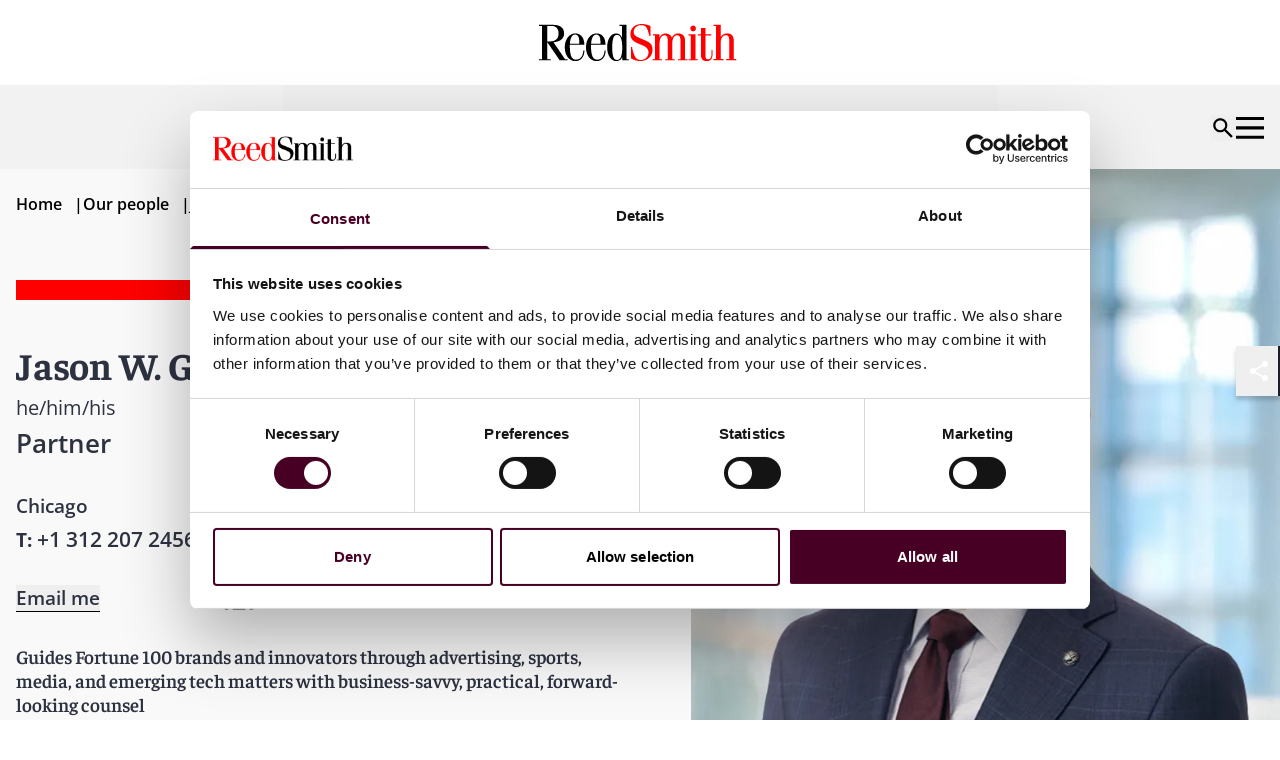

--- FILE ---
content_type: text/html; charset=UTF-8
request_url: https://www.reedsmith.com/our-people/jason-w-gordon/
body_size: 38484
content:
<!DOCTYPE html>
<html lang="en"> <head><meta charset="UTF-8"><meta name="viewport" content="width=device-width"><link rel="icon" href="/favicon.ico" sizes="32x32"><link rel="icon" href="/favicon.svg" type="image/svg+xml"><link rel="apple-touch-icon" href="/favicon-180x180.png"><meta name="generator" content="Astro v4.16.19"><title>Jason W. Gordon</title><meta name="description" content="Guides Fortune 100 brands and innovators through advertising, sports, media, and emerging tech matters with business-savvy, practical, forward-looking counsel"><script nonce="bf9a6d5f-a258-400c-9498-5cd870122e21" type="application/ld+json">{"@context":"https://schema.org","@type":"Person","name":"Jason W. Gordon","image":"https://cdn.cloudinary.com/reedsmith/image/upload/v1763745933/015672","url":"https://www.reedsmith.com/our-people/jason-w-gordon/","address":{"@type":"PostalAddress","telephone":"+1 312 207 2456","addressLocality":"Chicago"},"hasOccupation":{"@type":"Occupation","name":"Partner"},"seeks":{"@type":"Demand","areaServed":{"@type":"AdministrativeArea","name":"North America"}},"workLocation":{"@type":"Place","address":{"@type":"PostalAddress","telephone":"+1 312 207 2456","addressLocality":"Chicago"}},"worksFor":{"@type":"Organization","name":"Reed Smith LLP","url":"https://www.reedsmith.com"}}</script><link rel="canonical" href="https://www.reedsmith.com/our-people/jason-w-gordon/"><meta name="robots" content="index,follow"><meta property="og:title" content="Jason W. Gordon"><meta property="og:description" content="Guides Fortune 100 brands and innovators through advertising, sports, media, and emerging tech matters with business-savvy, practical, forward-looking counsel"><meta property="og:image" content="https://cdn.cloudinary.com/reedsmith/image/upload/t_opengraph/t_watermark/v1763745933/015672"><meta property="og:type" content="website"><meta property="og:locale" content="en_US"><meta property="og:url" content="https://www.reedsmith.com/our-people/jason-w-gordon/"><script nonce="bf9a6d5f-a258-400c-9498-5cd870122e21">
      function getCookie(name) {
        return document.cookie
            .split("; ")
            .find(row => row.startsWith(name + "="))
            ?.split("=")[1] || null;
      }
      window.geolocation = {
        country: getCookie("cf-ipcountry"),
        city: getCookie("cf-ipcity"),
        continent: getCookie("cf-ipcontinent"),
        region: getCookie("cf-ipregion"),
        regionCode: getCookie("cf-ipregionCode"),
        timezone: getCookie("cf-iptimezone"),
      };
    </script><link rel="stylesheet" href="/_astro/_path_._oVMr4RY.css"></head> <body> <style>astro-island,astro-slot,astro-static-slot{display:contents}</style><script nonce="bf9a6d5f-a258-400c-9498-5cd870122e21">(()=>{var e=async t=>{await(await t())()};(self.Astro||(self.Astro={})).load=e;window.dispatchEvent(new Event("astro:load"));})();;(()=>{var A=Object.defineProperty;var g=(i,o,a)=>o in i?A(i,o,{enumerable:!0,configurable:!0,writable:!0,value:a}):i[o]=a;var d=(i,o,a)=>g(i,typeof o!="symbol"?o+"":o,a);{let i={0:t=>m(t),1:t=>a(t),2:t=>new RegExp(t),3:t=>new Date(t),4:t=>new Map(a(t)),5:t=>new Set(a(t)),6:t=>BigInt(t),7:t=>new URL(t),8:t=>new Uint8Array(t),9:t=>new Uint16Array(t),10:t=>new Uint32Array(t),11:t=>1/0*t},o=t=>{let[l,e]=t;return l in i?i[l](e):void 0},a=t=>t.map(o),m=t=>typeof t!="object"||t===null?t:Object.fromEntries(Object.entries(t).map(([l,e])=>[l,o(e)]));class y extends HTMLElement{constructor(){super(...arguments);d(this,"Component");d(this,"hydrator");d(this,"hydrate",async()=>{var b;if(!this.hydrator||!this.isConnected)return;let e=(b=this.parentElement)==null?void 0:b.closest("astro-island[ssr]");if(e){e.addEventListener("astro:hydrate",this.hydrate,{once:!0});return}let c=this.querySelectorAll("astro-slot"),n={},h=this.querySelectorAll("template[data-astro-template]");for(let r of h){let s=r.closest(this.tagName);s!=null&&s.isSameNode(this)&&(n[r.getAttribute("data-astro-template")||"default"]=r.innerHTML,r.remove())}for(let r of c){let s=r.closest(this.tagName);s!=null&&s.isSameNode(this)&&(n[r.getAttribute("name")||"default"]=r.innerHTML)}let p;try{p=this.hasAttribute("props")?m(JSON.parse(this.getAttribute("props"))):{}}catch(r){let s=this.getAttribute("component-url")||"<unknown>",v=this.getAttribute("component-export");throw v&&(s+=` (export ${v})`),console.error(`[hydrate] Error parsing props for component ${s}`,this.getAttribute("props"),r),r}let u;await this.hydrator(this)(this.Component,p,n,{client:this.getAttribute("client")}),this.removeAttribute("ssr"),this.dispatchEvent(new CustomEvent("astro:hydrate"))});d(this,"unmount",()=>{this.isConnected||this.dispatchEvent(new CustomEvent("astro:unmount"))})}disconnectedCallback(){document.removeEventListener("astro:after-swap",this.unmount),document.addEventListener("astro:after-swap",this.unmount,{once:!0})}connectedCallback(){if(!this.hasAttribute("await-children")||document.readyState==="interactive"||document.readyState==="complete")this.childrenConnectedCallback();else{let e=()=>{document.removeEventListener("DOMContentLoaded",e),c.disconnect(),this.childrenConnectedCallback()},c=new MutationObserver(()=>{var n;((n=this.lastChild)==null?void 0:n.nodeType)===Node.COMMENT_NODE&&this.lastChild.nodeValue==="astro:end"&&(this.lastChild.remove(),e())});c.observe(this,{childList:!0}),document.addEventListener("DOMContentLoaded",e)}}async childrenConnectedCallback(){let e=this.getAttribute("before-hydration-url");e&&await import(e),this.start()}async start(){let e=JSON.parse(this.getAttribute("opts")),c=this.getAttribute("client");if(Astro[c]===void 0){window.addEventListener(`astro:${c}`,()=>this.start(),{once:!0});return}try{await Astro[c](async()=>{let n=this.getAttribute("renderer-url"),[h,{default:p}]=await Promise.all([import(this.getAttribute("component-url")),n?import(n):()=>()=>{}]),u=this.getAttribute("component-export")||"default";if(!u.includes("."))this.Component=h[u];else{this.Component=h;for(let f of u.split("."))this.Component=this.Component[f]}return this.hydrator=p,this.hydrate},e,this)}catch(n){console.error(`[astro-island] Error hydrating ${this.getAttribute("component-url")}`,n)}}attributeChangedCallback(){this.hydrate()}}d(y,"observedAttributes",["props"]),customElements.get("astro-island")||customElements.define("astro-island",y)}})();</script><astro-island uid="1yYK6F" prefix="v0" component-url="/_astro/Header.D_ceyNMU.js" component-export="default" renderer-url="/_astro/client.UHsrdxZ6.js" props="{&quot;navigation&quot;:[1,[[0,{&quot;alias&quot;:[0,&quot;navigationItem&quot;],&quot;topLevelLink&quot;:[0,false],&quot;title&quot;:[0,&quot;Our people&quot;],&quot;link&quot;:[0,{&quot;name&quot;:[0,&quot;Our people&quot;],&quot;target&quot;:[0,&quot;_self&quot;],&quot;isInternal&quot;:[0,true],&quot;relativeUrl&quot;:[0,&quot;/our-people/&quot;],&quot;url&quot;:[0,&quot;https://www.reedsmith.com/our-people/&quot;],&quot;originId&quot;:[0,&quot;1563&quot;]}],&quot;heading&quot;:[0,&quot;Our people&quot;],&quot;text&quot;:[0,&quot;Meet the people who help you navigate complex challenges in alignment with your goals.&quot;],&quot;links&quot;:[1,[]],&quot;contentCard&quot;:[0,{&quot;alias&quot;:[0,&quot;searchTile&quot;],&quot;modelAlias&quot;:[0,&quot;searchTile&quot;],&quot;type&quot;:[0,&quot;editorialSpotlight&quot;],&quot;id&quot;:[0,&quot;dcbcc3e4-f7b7-4767-93ce-642f316ce282&quot;],&quot;originId&quot;:[0,&quot;dcbcc3e4-f7b7-4767-93ce-642f316ce282&quot;],&quot;sourceGroup&quot;:[0,&quot;CMS_CONTENT_NO_SOURCE_GROUP&quot;],&quot;schema&quot;:[0,&quot;contentSearchTile&quot;],&quot;contentType&quot;:[0,&quot;contentPage&quot;],&quot;title&quot;:[0,&quot;Our leadership&quot;],&quot;text&quot;:[0,&quot;&quot;],&quot;image&quot;:[0,{&quot;alt&quot;:[0,&quot;Ascending glass sculpture in sunset&quot;],&quot;previewUrl&quot;:[0,&quot;https://cdn.cloudinary.com/reedsmith/image/upload/c_limit,h_500,w_500/t_image_default/v1764933343/venture-capital-1648872271_lztyqh&quot;],&quot;secureUrl&quot;:[0,&quot;https://res.cloudinary.com/reedsmith/image/upload/v1764933343/venture-capital-1648872271_lztyqh.jpg&quot;],&quot;publicId&quot;:[0,&quot;venture-capital-1648872271_lztyqh&quot;],&quot;publicIdForTransformation&quot;:[0,&quot;venture-capital-1648872271_lztyqh&quot;],&quot;version&quot;:[0,&quot;v1764933343&quot;],&quot;resourceType&quot;:[0,&quot;image&quot;],&quot;width&quot;:[0,1500],&quot;height&quot;:[0,1000],&quot;format&quot;:[0,&quot;jpg&quot;],&quot;userTransformation&quot;:[0,&quot;&quot;],&quot;hasUserTransformation&quot;:[0,false],&quot;cdnBaseUrl&quot;:[0,&quot;https://cdn.cloudinary.com/reedsmith/image/upload/&quot;],&quot;cdnDefaultUrl&quot;:[0,&quot;https://cdn.cloudinary.com/reedsmith/image/upload/t_image_default/v1764933343/venture-capital-1648872271_lztyqh&quot;],&quot;cdnUrl&quot;:[0,&quot;https://cdn.cloudinary.com/reedsmith/image/upload/v1764933343/venture-capital-1648872271_lztyqh&quot;]}],&quot;link&quot;:[0,{&quot;name&quot;:[0,&quot;Meet our leadership team&quot;],&quot;target&quot;:[0,&quot;_self&quot;],&quot;isInternal&quot;:[0,true],&quot;relativeUrl&quot;:[0,&quot;/leadership/&quot;],&quot;url&quot;:[0,&quot;https://www.reedsmith.com/leadership/&quot;],&quot;originId&quot;:[0,&quot;1812&quot;]}],&quot;publishedDate&quot;:[0,&quot;&quot;],&quot;publishedDateFormatted&quot;:[0,&quot;&quot;],&quot;estimatedReadTimeInMinutes&quot;:[0,0],&quot;labels&quot;:[1,[]]}],&quot;searchBarHintText&quot;:[0,&quot;Search by name, practice, industry, location&quot;],&quot;searchBarLabel&quot;:[0,&quot;Find a professional&quot;],&quot;displaySearchBar&quot;:[0,true],&quot;searchResultRedirect&quot;:[0,{&quot;name&quot;:[0,&quot;Our people&quot;],&quot;target&quot;:[0,&quot;_self&quot;],&quot;isInternal&quot;:[0,true],&quot;relativeUrl&quot;:[0,&quot;/our-people/&quot;],&quot;url&quot;:[0,&quot;https://www.reedsmith.com/our-people/&quot;],&quot;originId&quot;:[0,&quot;1563&quot;]}],&quot;customAnalyticTags&quot;:[1,[[0,&quot;people-main-navigation-search&quot;]]],&quot;disableRules&quot;:[0,false],&quot;ruleContext&quot;:[0,&quot;SiteSearch&quot;],&quot;defaultFacets&quot;:[1,[[0,&quot;People&quot;],[0,&quot;Practices&quot;],[0,&quot;Industries&quot;],[0,&quot;Locations&quot;]]],&quot;defaultFilters&quot;:[1,[]],&quot;defaultCultures&quot;:[1,[[0,&quot;en-us&quot;]]]}],[0,{&quot;alias&quot;:[0,&quot;navigationItem&quot;],&quot;topLevelLink&quot;:[0,false],&quot;title&quot;:[0,&quot;Our practice&quot;],&quot;heading&quot;:[0,&quot;Our practice&quot;],&quot;text&quot;:[0,&quot;Explore our legal capabilities and industry experience.&quot;],&quot;links&quot;:[1,[[0,{&quot;title&quot;:[0,&quot;Our Practices &quot;],&quot;link&quot;:[0,{&quot;name&quot;:[0,&quot;Our practice&quot;],&quot;target&quot;:[0,&quot;_self&quot;],&quot;isInternal&quot;:[0,true],&quot;relativeUrl&quot;:[0,&quot;/our-practice/&quot;],&quot;url&quot;:[0,&quot;https://www.reedsmith.com/our-practice/&quot;],&quot;originId&quot;:[0,&quot;1559&quot;]}],&quot;links&quot;:[1,[[0,{&quot;title&quot;:[0,&quot;Advisory & Counseling&quot;],&quot;link&quot;:[0,{&quot;name&quot;:[0,&quot;Advisory & Counseling&quot;],&quot;target&quot;:[0,&quot;_self&quot;],&quot;isInternal&quot;:[0,true],&quot;relativeUrl&quot;:[0,&quot;/our-practice/advisory-counseling/&quot;],&quot;url&quot;:[0,&quot;https://www.reedsmith.com/our-practice/advisory-counseling/&quot;],&quot;originId&quot;:[0,&quot;1710&quot;]}],&quot;links&quot;:[1,[[0,{&quot;title&quot;:[0,&quot;Regional Business Teams&quot;],&quot;link&quot;:[0,{&quot;name&quot;:[0,&quot;Regional Business Teams&quot;],&quot;target&quot;:[0,&quot;_self&quot;],&quot;isInternal&quot;:[0,true],&quot;relativeUrl&quot;:[0,&quot;/our-practice/advisory-counseling/regional-business-teams/&quot;],&quot;url&quot;:[0,&quot;https://www.reedsmith.com/our-practice/advisory-counseling/regional-business-teams/&quot;],&quot;originId&quot;:[0,&quot;1647&quot;]}],&quot;links&quot;:[1,[[0,{&quot;title&quot;:[0,&quot;African Business Team&quot;],&quot;link&quot;:[0,{&quot;name&quot;:[0,&quot;Africa Business Team&quot;],&quot;target&quot;:[0,&quot;_self&quot;],&quot;isInternal&quot;:[0,true],&quot;relativeUrl&quot;:[0,&quot;/our-practice/advisory-counseling/regional-business-teams/africa-business-team/&quot;],&quot;url&quot;:[0,&quot;https://www.reedsmith.com/our-practice/advisory-counseling/regional-business-teams/africa-business-team/&quot;],&quot;originId&quot;:[0,&quot;1648&quot;]}],&quot;links&quot;:[1,[]]}],[0,{&quot;title&quot;:[0,&quot;Australia Business Team&quot;],&quot;link&quot;:[0,{&quot;name&quot;:[0,&quot;Australia Business Team&quot;],&quot;target&quot;:[0,&quot;_self&quot;],&quot;isInternal&quot;:[0,true],&quot;relativeUrl&quot;:[0,&quot;/our-practice/advisory-counseling/regional-business-teams/australia-business-team/&quot;],&quot;url&quot;:[0,&quot;https://www.reedsmith.com/our-practice/advisory-counseling/regional-business-teams/australia-business-team/&quot;],&quot;originId&quot;:[0,&quot;1718&quot;]}],&quot;links&quot;:[1,[]]}],[0,{&quot;title&quot;:[0,&quot;India Business Team&quot;],&quot;link&quot;:[0,{&quot;name&quot;:[0,&quot;India Business Team&quot;],&quot;target&quot;:[0,&quot;_self&quot;],&quot;isInternal&quot;:[0,true],&quot;relativeUrl&quot;:[0,&quot;/our-practice/advisory-counseling/regional-business-teams/india-business-team/&quot;],&quot;url&quot;:[0,&quot;https://www.reedsmith.com/our-practice/advisory-counseling/regional-business-teams/india-business-team/&quot;],&quot;originId&quot;:[0,&quot;1723&quot;]}],&quot;links&quot;:[1,[]]}],[0,{&quot;title&quot;:[0,&quot;Indonesia Business Team&quot;],&quot;link&quot;:[0,{&quot;name&quot;:[0,&quot;Indonesia Business Team&quot;],&quot;target&quot;:[0,&quot;_self&quot;],&quot;isInternal&quot;:[0,true],&quot;relativeUrl&quot;:[0,&quot;/our-practice/advisory-counseling/regional-business-teams/indonesia-business-team/&quot;],&quot;url&quot;:[0,&quot;https://www.reedsmith.com/our-practice/advisory-counseling/regional-business-teams/indonesia-business-team/&quot;],&quot;originId&quot;:[0,&quot;1719&quot;]}],&quot;links&quot;:[1,[]]}],[0,{&quot;title&quot;:[0,&quot;Israel Business Team&quot;],&quot;link&quot;:[0,{&quot;name&quot;:[0,&quot;Israel Business Team&quot;],&quot;target&quot;:[0,&quot;_self&quot;],&quot;isInternal&quot;:[0,true],&quot;relativeUrl&quot;:[0,&quot;/our-practice/advisory-counseling/regional-business-teams/israel-business-team/&quot;],&quot;url&quot;:[0,&quot;https://www.reedsmith.com/our-practice/advisory-counseling/regional-business-teams/israel-business-team/&quot;],&quot;originId&quot;:[0,&quot;1720&quot;]}],&quot;links&quot;:[1,[]]}],[0,{&quot;title&quot;:[0,&quot;Japan Business Team&quot;],&quot;link&quot;:[0,{&quot;name&quot;:[0,&quot;Japan Business Team&quot;],&quot;target&quot;:[0,&quot;_self&quot;],&quot;isInternal&quot;:[0,true],&quot;relativeUrl&quot;:[0,&quot;/our-practice/advisory-counseling/regional-business-teams/japan-business-team/&quot;],&quot;url&quot;:[0,&quot;https://www.reedsmith.com/our-practice/advisory-counseling/regional-business-teams/japan-business-team/&quot;],&quot;originId&quot;:[0,&quot;1804&quot;]}],&quot;links&quot;:[1,[]]}],[0,{&quot;title&quot;:[0,&quot;Korea Business Team&quot;],&quot;link&quot;:[0,{&quot;name&quot;:[0,&quot;Korea Business Team&quot;],&quot;target&quot;:[0,&quot;_self&quot;],&quot;isInternal&quot;:[0,true],&quot;relativeUrl&quot;:[0,&quot;/our-practice/advisory-counseling/regional-business-teams/korea-business-team/&quot;],&quot;url&quot;:[0,&quot;https://www.reedsmith.com/our-practice/advisory-counseling/regional-business-teams/korea-business-team/&quot;],&quot;originId&quot;:[0,&quot;1649&quot;]}],&quot;links&quot;:[1,[]]}],[0,{&quot;title&quot;:[0,&quot;Latin  America Business Team&quot;],&quot;link&quot;:[0,{&quot;name&quot;:[0,&quot;Latin America Business Team&quot;],&quot;target&quot;:[0,&quot;_self&quot;],&quot;isInternal&quot;:[0,true],&quot;relativeUrl&quot;:[0,&quot;/our-practice/advisory-counseling/regional-business-teams/latin-america-business-team/&quot;],&quot;url&quot;:[0,&quot;https://www.reedsmith.com/our-practice/advisory-counseling/regional-business-teams/latin-america-business-team/&quot;],&quot;originId&quot;:[0,&quot;1721&quot;]}],&quot;links&quot;:[1,[]]}],[0,{&quot;title&quot;:[0,&quot;Nordic Business Team&quot;],&quot;link&quot;:[0,{&quot;name&quot;:[0,&quot;Nordic Business Team&quot;],&quot;target&quot;:[0,&quot;_self&quot;],&quot;isInternal&quot;:[0,true],&quot;relativeUrl&quot;:[0,&quot;/our-practice/advisory-counseling/regional-business-teams/nordic-business-team/&quot;],&quot;url&quot;:[0,&quot;https://www.reedsmith.com/our-practice/advisory-counseling/regional-business-teams/nordic-business-team/&quot;],&quot;originId&quot;:[0,&quot;1722&quot;]}],&quot;links&quot;:[1,[]]}]]]}],[0,{&quot;title&quot;:[0,&quot;Restructuring & Insolvency&quot;],&quot;link&quot;:[0,{&quot;name&quot;:[0,&quot;Restructuring & Insolvency&quot;],&quot;target&quot;:[0,&quot;_self&quot;],&quot;isInternal&quot;:[0,true],&quot;relativeUrl&quot;:[0,&quot;/our-practice/advisory-counseling/restructuring-insolvency/&quot;],&quot;url&quot;:[0,&quot;https://www.reedsmith.com/our-practice/advisory-counseling/restructuring-insolvency/&quot;],&quot;originId&quot;:[0,&quot;8200&quot;]}],&quot;links&quot;:[1,[]]}],[0,{&quot;title&quot;:[0,&quot;State Tax&quot;],&quot;link&quot;:[0,{&quot;name&quot;:[0,&quot;State Tax&quot;],&quot;target&quot;:[0,&quot;_self&quot;],&quot;isInternal&quot;:[0,true],&quot;relativeUrl&quot;:[0,&quot;/our-practice/advisory-counseling/state-tax/&quot;],&quot;url&quot;:[0,&quot;https://www.reedsmith.com/our-practice/advisory-counseling/state-tax/&quot;],&quot;originId&quot;:[0,&quot;1792&quot;]}],&quot;links&quot;:[1,[]]}]]]}],[0,{&quot;title&quot;:[0,&quot;Litigation & Disputes&quot;],&quot;link&quot;:[0,{&quot;name&quot;:[0,&quot;Litigation & Disputes&quot;],&quot;target&quot;:[0,&quot;_self&quot;],&quot;isInternal&quot;:[0,true],&quot;relativeUrl&quot;:[0,&quot;/our-practice/litigation-disputes/&quot;],&quot;url&quot;:[0,&quot;https://www.reedsmith.com/our-practice/litigation-disputes/&quot;],&quot;originId&quot;:[0,&quot;1708&quot;]}],&quot;links&quot;:[1,[[0,{&quot;title&quot;:[0,&quot;Appellate&quot;],&quot;link&quot;:[0,{&quot;name&quot;:[0,&quot;Appellate&quot;],&quot;target&quot;:[0,&quot;_self&quot;],&quot;isInternal&quot;:[0,true],&quot;relativeUrl&quot;:[0,&quot;/our-practice/litigation-disputes/appellate/&quot;],&quot;url&quot;:[0,&quot;https://www.reedsmith.com/our-practice/litigation-disputes/appellate/&quot;],&quot;originId&quot;:[0,&quot;1777&quot;]}],&quot;links&quot;:[1,[]]}],[0,{&quot;title&quot;:[0,&quot;Business & Commercial Disputes&quot;],&quot;link&quot;:[0,{&quot;name&quot;:[0,&quot;Business & Commercial Disputes&quot;],&quot;target&quot;:[0,&quot;_self&quot;],&quot;isInternal&quot;:[0,true],&quot;relativeUrl&quot;:[0,&quot;/our-practice/litigation-disputes/business-commercial-disputes/&quot;],&quot;url&quot;:[0,&quot;https://www.reedsmith.com/our-practice/litigation-disputes/business-commercial-disputes/&quot;],&quot;originId&quot;:[0,&quot;1795&quot;]}],&quot;links&quot;:[1,[]]}],[0,{&quot;title&quot;:[0,&quot;Class & Collective Action Litigation&quot;],&quot;link&quot;:[0,{&quot;name&quot;:[0,&quot;Class & Collective Action Litigation&quot;],&quot;target&quot;:[0,&quot;_self&quot;],&quot;isInternal&quot;:[0,true],&quot;relativeUrl&quot;:[0,&quot;/our-practice/litigation-disputes/class-collective-action-litigation/&quot;],&quot;url&quot;:[0,&quot;https://www.reedsmith.com/our-practice/litigation-disputes/class-collective-action-litigation/&quot;],&quot;originId&quot;:[0,&quot;1779&quot;]}],&quot;links&quot;:[1,[]]}],[0,{&quot;title&quot;:[0,&quot;Insurance Recovery&quot;],&quot;link&quot;:[0,{&quot;name&quot;:[0,&quot;Insurance Recovery&quot;],&quot;target&quot;:[0,&quot;_self&quot;],&quot;isInternal&quot;:[0,true],&quot;relativeUrl&quot;:[0,&quot;/our-practice/litigation-disputes/insurance-recovery/&quot;],&quot;url&quot;:[0,&quot;https://www.reedsmith.com/our-practice/litigation-disputes/insurance-recovery/&quot;],&quot;originId&quot;:[0,&quot;1839&quot;]}],&quot;links&quot;:[1,[]]}],[0,{&quot;title&quot;:[0,&quot;Intellectual Property&quot;],&quot;link&quot;:[0,{&quot;name&quot;:[0,&quot;Intellectual Property&quot;],&quot;target&quot;:[0,&quot;_self&quot;],&quot;isInternal&quot;:[0,true],&quot;relativeUrl&quot;:[0,&quot;/our-practice/litigation-disputes/intellectual-property/&quot;],&quot;url&quot;:[0,&quot;https://www.reedsmith.com/our-practice/litigation-disputes/intellectual-property/&quot;],&quot;originId&quot;:[0,&quot;1788&quot;]}],&quot;links&quot;:[1,[[0,{&quot;title&quot;:[0,&quot;Copyright&quot;],&quot;link&quot;:[0,{&quot;name&quot;:[0,&quot;Copyright&quot;],&quot;target&quot;:[0,&quot;_self&quot;],&quot;isInternal&quot;:[0,true],&quot;relativeUrl&quot;:[0,&quot;/our-practice/litigation-disputes/intellectual-property/copyright/&quot;],&quot;url&quot;:[0,&quot;https://www.reedsmith.com/our-practice/litigation-disputes/intellectual-property/copyright/&quot;],&quot;originId&quot;:[0,&quot;1783&quot;]}],&quot;links&quot;:[1,[]]}],[0,{&quot;title&quot;:[0,&quot;Patents&quot;],&quot;link&quot;:[0,{&quot;name&quot;:[0,&quot;Patents&quot;],&quot;target&quot;:[0,&quot;_self&quot;],&quot;isInternal&quot;:[0,true],&quot;relativeUrl&quot;:[0,&quot;/our-practice/litigation-disputes/intellectual-property/patents/&quot;],&quot;url&quot;:[0,&quot;https://www.reedsmith.com/our-practice/litigation-disputes/intellectual-property/patents/&quot;],&quot;originId&quot;:[0,&quot;1793&quot;]}],&quot;links&quot;:[1,[]]}],[0,{&quot;title&quot;:[0,&quot;Trade Secrets&quot;],&quot;link&quot;:[0,{&quot;name&quot;:[0,&quot;Trade Secrets&quot;],&quot;target&quot;:[0,&quot;_self&quot;],&quot;isInternal&quot;:[0,true],&quot;relativeUrl&quot;:[0,&quot;/our-practice/litigation-disputes/intellectual-property/trade-secrets/&quot;],&quot;url&quot;:[0,&quot;https://www.reedsmith.com/our-practice/litigation-disputes/intellectual-property/trade-secrets/&quot;],&quot;originId&quot;:[0,&quot;1784&quot;]}],&quot;links&quot;:[1,[]]}],[0,{&quot;title&quot;:[0,&quot;Trademarks & Brand Protection&quot;],&quot;link&quot;:[0,{&quot;name&quot;:[0,&quot;Trademarks & Brand Protection&quot;],&quot;target&quot;:[0,&quot;_self&quot;],&quot;isInternal&quot;:[0,true],&quot;relativeUrl&quot;:[0,&quot;/our-practice/litigation-disputes/intellectual-property/trademarks-brand-protection/&quot;],&quot;url&quot;:[0,&quot;https://www.reedsmith.com/our-practice/litigation-disputes/intellectual-property/trademarks-brand-protection/&quot;],&quot;originId&quot;:[0,&quot;1803&quot;]}],&quot;links&quot;:[1,[]]}]]]}],[0,{&quot;title&quot;:[0,&quot;International Arbitration&quot;],&quot;link&quot;:[0,{&quot;name&quot;:[0,&quot;International Arbitration&quot;],&quot;target&quot;:[0,&quot;_self&quot;],&quot;isInternal&quot;:[0,true],&quot;relativeUrl&quot;:[0,&quot;/our-practice/litigation-disputes/international-arbitration/&quot;],&quot;url&quot;:[0,&quot;https://www.reedsmith.com/our-practice/litigation-disputes/international-arbitration/&quot;],&quot;originId&quot;:[0,&quot;1652&quot;]}],&quot;links&quot;:[1,[[0,{&quot;title&quot;:[0,&quot;Arbitration Pricing Calculator&quot;],&quot;link&quot;:[0,{&quot;name&quot;:[0,&quot;Arbitration Pricing Calculator&quot;],&quot;target&quot;:[0,&quot;_self&quot;],&quot;isInternal&quot;:[0,true],&quot;relativeUrl&quot;:[0,&quot;/our-practice/litigation-disputes/international-arbitration/arbitration-pricing-calculator/&quot;],&quot;url&quot;:[0,&quot;https://www.reedsmith.com/our-practice/litigation-disputes/international-arbitration/arbitration-pricing-calculator/&quot;],&quot;originId&quot;:[0,&quot;1700&quot;]}],&quot;links&quot;:[1,[]]}],[0,{&quot;title&quot;:[0,&quot;Investment Treaty Arbitration&quot;],&quot;link&quot;:[0,{&quot;name&quot;:[0,&quot;Investment Treaty Arbitration&quot;],&quot;target&quot;:[0,&quot;_self&quot;],&quot;isInternal&quot;:[0,true],&quot;relativeUrl&quot;:[0,&quot;/our-practice/litigation-disputes/international-arbitration/investment-treaty-arbitration/&quot;],&quot;url&quot;:[0,&quot;https://www.reedsmith.com/our-practice/litigation-disputes/international-arbitration/investment-treaty-arbitration/&quot;],&quot;originId&quot;:[0,&quot;1653&quot;]}],&quot;links&quot;:[1,[]]}]]]}],[0,{&quot;title&quot;:[0,&quot;Labor, Employment & Benefits&quot;],&quot;link&quot;:[0,{&quot;name&quot;:[0,&quot;Labor, Employment & Benefits&quot;],&quot;target&quot;:[0,&quot;_self&quot;],&quot;isInternal&quot;:[0,true],&quot;relativeUrl&quot;:[0,&quot;/our-practice/litigation-disputes/labor-employment-benefits/&quot;],&quot;url&quot;:[0,&quot;https://www.reedsmith.com/our-practice/litigation-disputes/labor-employment-benefits/&quot;],&quot;originId&quot;:[0,&quot;1775&quot;]}],&quot;links&quot;:[1,[]]}],[0,{&quot;title&quot;:[0,&quot;Managed Care&quot;],&quot;link&quot;:[0,{&quot;name&quot;:[0,&quot;Managed Care&quot;],&quot;target&quot;:[0,&quot;_self&quot;],&quot;isInternal&quot;:[0,true],&quot;relativeUrl&quot;:[0,&quot;/our-practice/litigation-disputes/managed-care/&quot;],&quot;url&quot;:[0,&quot;https://www.reedsmith.com/our-practice/litigation-disputes/managed-care/&quot;],&quot;originId&quot;:[0,&quot;1797&quot;]}],&quot;links&quot;:[1,[]]}],[0,{&quot;title&quot;:[0,&quot;Product Liability & Mass Torts&quot;],&quot;link&quot;:[0,{&quot;name&quot;:[0,&quot;Product Liability & Mass Torts&quot;],&quot;target&quot;:[0,&quot;_self&quot;],&quot;isInternal&quot;:[0,true],&quot;relativeUrl&quot;:[0,&quot;/our-practice/litigation-disputes/product-liability-mass-torts/&quot;],&quot;url&quot;:[0,&quot;https://www.reedsmith.com/our-practice/litigation-disputes/product-liability-mass-torts/&quot;],&quot;originId&quot;:[0,&quot;1780&quot;]}],&quot;links&quot;:[1,[]]}],[0,{&quot;title&quot;:[0,&quot;Records & E-Discovery&quot;],&quot;link&quot;:[0,{&quot;name&quot;:[0,&quot;Records & E-Discovery&quot;],&quot;target&quot;:[0,&quot;_self&quot;],&quot;isInternal&quot;:[0,true],&quot;relativeUrl&quot;:[0,&quot;/our-practice/litigation-disputes/records-e-discovery/&quot;],&quot;url&quot;:[0,&quot;https://www.reedsmith.com/our-practice/litigation-disputes/records-e-discovery/&quot;],&quot;originId&quot;:[0,&quot;1814&quot;]}],&quot;links&quot;:[1,[]]}],[0,{&quot;title&quot;:[0,&quot;Trials and Arbitrations&quot;],&quot;link&quot;:[0,{&quot;name&quot;:[0,&quot;Trials & Arbitrations&quot;],&quot;target&quot;:[0,&quot;_self&quot;],&quot;isInternal&quot;:[0,true],&quot;relativeUrl&quot;:[0,&quot;/our-practice/litigation-disputes/trials-arbitrations/&quot;],&quot;url&quot;:[0,&quot;https://www.reedsmith.com/our-practice/litigation-disputes/trials-arbitrations/&quot;],&quot;originId&quot;:[0,&quot;6143&quot;]}],&quot;links&quot;:[1,[]]}]]]}],[0,{&quot;title&quot;:[0,&quot;Regulatory&quot;],&quot;link&quot;:[0,{&quot;name&quot;:[0,&quot;Regulatory&quot;],&quot;target&quot;:[0,&quot;_self&quot;],&quot;isInternal&quot;:[0,true],&quot;relativeUrl&quot;:[0,&quot;/our-practice/regulatory/&quot;],&quot;url&quot;:[0,&quot;https://www.reedsmith.com/our-practice/regulatory/&quot;],&quot;originId&quot;:[0,&quot;1673&quot;]}],&quot;links&quot;:[1,[[0,{&quot;title&quot;:[0,&quot;Antitrust & Competition&quot;],&quot;link&quot;:[0,{&quot;name&quot;:[0,&quot;Antitrust & Competition&quot;],&quot;target&quot;:[0,&quot;_self&quot;],&quot;isInternal&quot;:[0,true],&quot;relativeUrl&quot;:[0,&quot;/our-practice/regulatory/antitrust-competition/&quot;],&quot;url&quot;:[0,&quot;https://www.reedsmith.com/our-practice/regulatory/antitrust-competition/&quot;],&quot;originId&quot;:[0,&quot;1644&quot;]}],&quot;links&quot;:[1,[]]}],[0,{&quot;title&quot;:[0,&quot;Emerging Technologies&quot;],&quot;link&quot;:[0,{&quot;name&quot;:[0,&quot;Emerging Technologies&quot;],&quot;target&quot;:[0,&quot;_self&quot;],&quot;isInternal&quot;:[0,true],&quot;relativeUrl&quot;:[0,&quot;/our-practice/regulatory/emerging-technologies/&quot;],&quot;url&quot;:[0,&quot;https://www.reedsmith.com/our-practice/regulatory/emerging-technologies/&quot;],&quot;originId&quot;:[0,&quot;1650&quot;]}],&quot;links&quot;:[1,[[0,{&quot;title&quot;:[0,&quot;Artificial Intelligence&quot;],&quot;link&quot;:[0,{&quot;name&quot;:[0,&quot;Artificial Intelligence&quot;],&quot;target&quot;:[0,&quot;_self&quot;],&quot;isInternal&quot;:[0,true],&quot;relativeUrl&quot;:[0,&quot;/our-practice/regulatory/emerging-technologies/artificial-intelligence/&quot;],&quot;url&quot;:[0,&quot;https://www.reedsmith.com/our-practice/regulatory/emerging-technologies/artificial-intelligence/&quot;],&quot;originId&quot;:[0,&quot;1707&quot;]}],&quot;links&quot;:[1,[]]}],[0,{&quot;title&quot;:[0,&quot;Data Protection, Privacy & Cybersecurity&quot;],&quot;link&quot;:[0,{&quot;name&quot;:[0,&quot;Data Protection, Privacy & Cybersecurity&quot;],&quot;target&quot;:[0,&quot;_self&quot;],&quot;isInternal&quot;:[0,true],&quot;relativeUrl&quot;:[0,&quot;/our-practice/regulatory/emerging-technologies/data-protection-privacy-cybersecurity/&quot;],&quot;url&quot;:[0,&quot;https://www.reedsmith.com/our-practice/regulatory/emerging-technologies/data-protection-privacy-cybersecurity/&quot;],&quot;originId&quot;:[0,&quot;1667&quot;]}],&quot;links&quot;:[1,[]]}],[0,{&quot;title&quot;:[0,&quot;Enterprise Data Risk Management&quot;],&quot;link&quot;:[0,{&quot;name&quot;:[0,&quot;Enterprise Data Risk Management&quot;],&quot;target&quot;:[0,&quot;_self&quot;],&quot;isInternal&quot;:[0,true],&quot;relativeUrl&quot;:[0,&quot;/our-practice/regulatory/emerging-technologies/enterprise-data-risk-management/&quot;],&quot;url&quot;:[0,&quot;https://www.reedsmith.com/our-practice/regulatory/emerging-technologies/enterprise-data-risk-management/&quot;],&quot;originId&quot;:[0,&quot;1706&quot;]}],&quot;links&quot;:[1,[]]}],[0,{&quot;title&quot;:[0,&quot;FinTech & Data&quot;],&quot;link&quot;:[0,{&quot;name&quot;:[0,&quot;FinTech & Data&quot;],&quot;target&quot;:[0,&quot;_self&quot;],&quot;isInternal&quot;:[0,true],&quot;relativeUrl&quot;:[0,&quot;/our-practice/regulatory/emerging-technologies/fintech-data/&quot;],&quot;url&quot;:[0,&quot;https://www.reedsmith.com/our-practice/regulatory/emerging-technologies/fintech-data/&quot;],&quot;originId&quot;:[0,&quot;1668&quot;]}],&quot;links&quot;:[1,[]]}],[0,{&quot;title&quot;:[0,&quot;PayTech&quot;],&quot;link&quot;:[0,{&quot;name&quot;:[0,&quot;PayTech&quot;],&quot;target&quot;:[0,&quot;_self&quot;],&quot;isInternal&quot;:[0,true],&quot;relativeUrl&quot;:[0,&quot;/our-practice/regulatory/emerging-technologies/paytech/&quot;],&quot;url&quot;:[0,&quot;https://www.reedsmith.com/our-practice/regulatory/emerging-technologies/paytech/&quot;],&quot;originId&quot;:[0,&quot;1669&quot;]}],&quot;links&quot;:[1,[]]}],[0,{&quot;title&quot;:[0,&quot;Technology & Data Litigation&quot;],&quot;link&quot;:[0,{&quot;name&quot;:[0,&quot;Technology & Data Litigation&quot;],&quot;target&quot;:[0,&quot;_self&quot;],&quot;isInternal&quot;:[0,true],&quot;relativeUrl&quot;:[0,&quot;/our-practice/regulatory/emerging-technologies/technology-data-litigation/&quot;],&quot;url&quot;:[0,&quot;https://www.reedsmith.com/our-practice/regulatory/emerging-technologies/technology-data-litigation/&quot;],&quot;originId&quot;:[0,&quot;1651&quot;]}],&quot;links&quot;:[1,[]]}]]]}],[0,{&quot;title&quot;:[0,&quot;Enviromental, Social & Governance &quot;],&quot;link&quot;:[0,{&quot;name&quot;:[0,&quot;Environmental, Social & Governance&quot;],&quot;target&quot;:[0,&quot;_self&quot;],&quot;isInternal&quot;:[0,true],&quot;relativeUrl&quot;:[0,&quot;/our-practice/regulatory/environmental-social-governance/&quot;],&quot;url&quot;:[0,&quot;https://www.reedsmith.com/our-practice/regulatory/environmental-social-governance/&quot;],&quot;originId&quot;:[0,&quot;1796&quot;]}],&quot;links&quot;:[1,[]]}],[0,{&quot;title&quot;:[0,&quot;False Claims Act&quot;],&quot;link&quot;:[0,{&quot;name&quot;:[0,&quot;False Claims Act&quot;],&quot;target&quot;:[0,&quot;_self&quot;],&quot;isInternal&quot;:[0,true],&quot;relativeUrl&quot;:[0,&quot;/our-practice/regulatory/false-claims-act/&quot;],&quot;url&quot;:[0,&quot;https://www.reedsmith.com/our-practice/regulatory/false-claims-act/&quot;],&quot;originId&quot;:[0,&quot;1645&quot;]}],&quot;links&quot;:[1,[]]}],[0,{&quot;title&quot;:[0,&quot;Government Contracts&quot;],&quot;link&quot;:[0,{&quot;name&quot;:[0,&quot;Government Contracts&quot;],&quot;target&quot;:[0,&quot;_self&quot;],&quot;isInternal&quot;:[0,true],&quot;relativeUrl&quot;:[0,&quot;/our-practice/regulatory/government-contracts/&quot;],&quot;url&quot;:[0,&quot;https://www.reedsmith.com/our-practice/regulatory/government-contracts/&quot;],&quot;originId&quot;:[0,&quot;1640&quot;]}],&quot;links&quot;:[1,[]]}],[0,{&quot;title&quot;:[0,&quot;Government Relations&quot;],&quot;link&quot;:[0,{&quot;name&quot;:[0,&quot;Government Relations&quot;],&quot;target&quot;:[0,&quot;_self&quot;],&quot;isInternal&quot;:[0,true],&quot;relativeUrl&quot;:[0,&quot;/our-practice/regulatory/government-relations/&quot;],&quot;url&quot;:[0,&quot;https://www.reedsmith.com/our-practice/regulatory/government-relations/&quot;],&quot;originId&quot;:[0,&quot;1641&quot;]}],&quot;links&quot;:[1,[]]}],[0,{&quot;title&quot;:[0,&quot;International Trade, Sanctions, Tariffs & National Security&quot;],&quot;link&quot;:[0,{&quot;name&quot;:[0,&quot;International Trade, Sanctions, Tariffs & National Security&quot;],&quot;target&quot;:[0,&quot;_self&quot;],&quot;isInternal&quot;:[0,true],&quot;relativeUrl&quot;:[0,&quot;/our-practice/regulatory/international-trade-sanctions-tariffs-national-security/&quot;],&quot;url&quot;:[0,&quot;https://www.reedsmith.com/our-practice/regulatory/international-trade-sanctions-tariffs-national-security/&quot;],&quot;originId&quot;:[0,&quot;1643&quot;]}],&quot;links&quot;:[1,[]]}],[0,{&quot;title&quot;:[0,&quot;Securities Litigation & Financial Markets Regulation&quot;],&quot;link&quot;:[0,{&quot;name&quot;:[0,&quot;Securities Litigation & Financial Markets Regulation&quot;],&quot;target&quot;:[0,&quot;_self&quot;],&quot;isInternal&quot;:[0,true],&quot;relativeUrl&quot;:[0,&quot;/our-practice/regulatory/securities-litigation-financial-markets-regulation/&quot;],&quot;url&quot;:[0,&quot;https://www.reedsmith.com/our-practice/regulatory/securities-litigation-financial-markets-regulation/&quot;],&quot;originId&quot;:[0,&quot;1642&quot;]}],&quot;links&quot;:[1,[]]}],[0,{&quot;title&quot;:[0,&quot;State Attorneys General&quot;],&quot;link&quot;:[0,{&quot;name&quot;:[0,&quot;State Attorneys General&quot;],&quot;target&quot;:[0,&quot;_self&quot;],&quot;isInternal&quot;:[0,true],&quot;relativeUrl&quot;:[0,&quot;/our-practice/regulatory/state-attorneys-general/&quot;],&quot;url&quot;:[0,&quot;https://www.reedsmith.com/our-practice/regulatory/state-attorneys-general/&quot;],&quot;originId&quot;:[0,&quot;1666&quot;]}],&quot;links&quot;:[1,[]]}],[0,{&quot;title&quot;:[0,&quot;White-collar Criminal Defense & Investigations&quot;],&quot;link&quot;:[0,{&quot;name&quot;:[0,&quot;White-collar Criminal Defense & Investigations&quot;],&quot;target&quot;:[0,&quot;_self&quot;],&quot;isInternal&quot;:[0,true],&quot;relativeUrl&quot;:[0,&quot;/our-practice/regulatory/white-collar-criminal-defense-investigations/&quot;],&quot;url&quot;:[0,&quot;https://www.reedsmith.com/our-practice/regulatory/white-collar-criminal-defense-investigations/&quot;],&quot;originId&quot;:[0,&quot;1646&quot;]}],&quot;links&quot;:[1,[]]}]]]}],[0,{&quot;title&quot;:[0,&quot;Transactional&quot;],&quot;link&quot;:[0,{&quot;name&quot;:[0,&quot;Transactional&quot;],&quot;target&quot;:[0,&quot;_self&quot;],&quot;isInternal&quot;:[0,true],&quot;relativeUrl&quot;:[0,&quot;/our-practice/transactional/&quot;],&quot;url&quot;:[0,&quot;https://www.reedsmith.com/our-practice/transactional/&quot;],&quot;originId&quot;:[0,&quot;1677&quot;]}],&quot;links&quot;:[1,[[0,{&quot;title&quot;:[0,&quot;Capital Markets&quot;],&quot;link&quot;:[0,{&quot;name&quot;:[0,&quot;Capital Markets&quot;],&quot;target&quot;:[0,&quot;_self&quot;],&quot;isInternal&quot;:[0,true],&quot;relativeUrl&quot;:[0,&quot;/our-practice/transactional/capital-markets/&quot;],&quot;url&quot;:[0,&quot;https://www.reedsmith.com/our-practice/transactional/capital-markets/&quot;],&quot;originId&quot;:[0,&quot;1794&quot;]}],&quot;links&quot;:[1,[]]}],[0,{&quot;title&quot;:[0,&quot;Emerging Companies & Venture Capital&quot;],&quot;link&quot;:[0,{&quot;name&quot;:[0,&quot;Emerging Companies & Venture Capital&quot;],&quot;target&quot;:[0,&quot;_self&quot;],&quot;isInternal&quot;:[0,true],&quot;relativeUrl&quot;:[0,&quot;/our-practice/transactional/emerging-companies-venture-capital/&quot;],&quot;url&quot;:[0,&quot;https://www.reedsmith.com/our-practice/transactional/emerging-companies-venture-capital/&quot;],&quot;originId&quot;:[0,&quot;1778&quot;]}],&quot;links&quot;:[1,[]]}],[0,{&quot;title&quot;:[0,&quot;Executive Compensation & Employee Benefits&quot;],&quot;link&quot;:[0,{&quot;name&quot;:[0,&quot;Executive Compensation & Employee Benefits&quot;],&quot;target&quot;:[0,&quot;_self&quot;],&quot;isInternal&quot;:[0,true],&quot;relativeUrl&quot;:[0,&quot;/our-practice/transactional/executive-compensation-employee-benefits/&quot;],&quot;url&quot;:[0,&quot;https://www.reedsmith.com/our-practice/transactional/executive-compensation-employee-benefits/&quot;],&quot;originId&quot;:[0,&quot;1715&quot;]}],&quot;links&quot;:[1,[]]}],[0,{&quot;title&quot;:[0,&quot;Finance&quot;],&quot;link&quot;:[0,{&quot;name&quot;:[0,&quot;Finance&quot;],&quot;target&quot;:[0,&quot;_self&quot;],&quot;isInternal&quot;:[0,true],&quot;relativeUrl&quot;:[0,&quot;/our-practice/transactional/finance/&quot;],&quot;url&quot;:[0,&quot;https://www.reedsmith.com/our-practice/transactional/finance/&quot;],&quot;originId&quot;:[0,&quot;1654&quot;]}],&quot;links&quot;:[1,[[0,{&quot;title&quot;:[0,&quot;Debt Capital Markets&quot;],&quot;link&quot;:[0,{&quot;name&quot;:[0,&quot;Debt Capital Markets&quot;],&quot;target&quot;:[0,&quot;_self&quot;],&quot;isInternal&quot;:[0,true],&quot;relativeUrl&quot;:[0,&quot;/our-practice/transactional/finance/debt-capital-markets/&quot;],&quot;url&quot;:[0,&quot;https://www.reedsmith.com/our-practice/transactional/finance/debt-capital-markets/&quot;],&quot;originId&quot;:[0,&quot;1712&quot;]}],&quot;links&quot;:[1,[]]}],[0,{&quot;title&quot;:[0,&quot;Leveraged & Acquisition Finance&quot;],&quot;link&quot;:[0,{&quot;name&quot;:[0,&quot;Leveraged & Acquisition Finance&quot;],&quot;target&quot;:[0,&quot;_self&quot;],&quot;isInternal&quot;:[0,true],&quot;relativeUrl&quot;:[0,&quot;/our-practice/transactional/finance/leveraged-acquisition-finance/&quot;],&quot;url&quot;:[0,&quot;https://www.reedsmith.com/our-practice/transactional/finance/leveraged-acquisition-finance/&quot;],&quot;originId&quot;:[0,&quot;1724&quot;]}],&quot;links&quot;:[1,[]]}],[0,{&quot;title&quot;:[0,&quot;Private Credit&quot;],&quot;link&quot;:[0,{&quot;name&quot;:[0,&quot;Private Credit&quot;],&quot;target&quot;:[0,&quot;_self&quot;],&quot;isInternal&quot;:[0,true],&quot;relativeUrl&quot;:[0,&quot;/our-practice/transactional/finance/private-credit/&quot;],&quot;url&quot;:[0,&quot;https://www.reedsmith.com/our-practice/transactional/finance/private-credit/&quot;],&quot;originId&quot;:[0,&quot;1734&quot;]}],&quot;links&quot;:[1,[]]}],[0,{&quot;title&quot;:[0,&quot;Project Finance&quot;],&quot;link&quot;:[0,{&quot;name&quot;:[0,&quot;Project Finance&quot;],&quot;target&quot;:[0,&quot;_self&quot;],&quot;isInternal&quot;:[0,true],&quot;relativeUrl&quot;:[0,&quot;/our-practice/transactional/finance/project-finance/&quot;],&quot;url&quot;:[0,&quot;https://www.reedsmith.com/our-practice/transactional/finance/project-finance/&quot;],&quot;originId&quot;:[0,&quot;1655&quot;]}],&quot;links&quot;:[1,[]]}],[0,{&quot;title&quot;:[0,&quot;Sponsor Finance&quot;],&quot;link&quot;:[0,{&quot;name&quot;:[0,&quot;Sponsor Finance&quot;],&quot;target&quot;:[0,&quot;_self&quot;],&quot;isInternal&quot;:[0,true],&quot;relativeUrl&quot;:[0,&quot;/our-practice/transactional/finance/sponsor-finance/&quot;],&quot;url&quot;:[0,&quot;https://www.reedsmith.com/our-practice/transactional/finance/sponsor-finance/&quot;],&quot;originId&quot;:[0,&quot;1713&quot;]}],&quot;links&quot;:[1,[]]}]]]}],[0,{&quot;title&quot;:[0,&quot;Funds & Investment Management&quot;],&quot;link&quot;:[0,{&quot;name&quot;:[0,&quot;Funds & Investment Management&quot;],&quot;target&quot;:[0,&quot;_self&quot;],&quot;isInternal&quot;:[0,true],&quot;relativeUrl&quot;:[0,&quot;/our-practice/transactional/funds-investment-management/&quot;],&quot;url&quot;:[0,&quot;https://www.reedsmith.com/our-practice/transactional/funds-investment-management/&quot;],&quot;originId&quot;:[0,&quot;1805&quot;]}],&quot;links&quot;:[1,[[0,{&quot;title&quot;:[0,&quot;Funds & Funds Management Regulatory&quot;],&quot;link&quot;:[0,{&quot;name&quot;:[0,&quot;Funds & Funds Management Regulatory&quot;],&quot;target&quot;:[0,&quot;_self&quot;],&quot;isInternal&quot;:[0,true],&quot;relativeUrl&quot;:[0,&quot;/our-practice/transactional/funds-investment-management/funds-funds-management-regulatory/&quot;],&quot;url&quot;:[0,&quot;https://www.reedsmith.com/our-practice/transactional/funds-investment-management/funds-funds-management-regulatory/&quot;],&quot;originId&quot;:[0,&quot;1807&quot;]}],&quot;links&quot;:[1,[]]}],[0,{&quot;title&quot;:[0,&quot;Private Fund Formation and Counseling&quot;],&quot;link&quot;:[0,{&quot;name&quot;:[0,&quot;Private Fund Formation & Counseling&quot;],&quot;target&quot;:[0,&quot;_self&quot;],&quot;isInternal&quot;:[0,true],&quot;relativeUrl&quot;:[0,&quot;/our-practice/transactional/funds-investment-management/private-fund-formation-counseling/&quot;],&quot;url&quot;:[0,&quot;https://www.reedsmith.com/our-practice/transactional/funds-investment-management/private-fund-formation-counseling/&quot;],&quot;originId&quot;:[0,&quot;1806&quot;]}],&quot;links&quot;:[1,[]]}]]]}],[0,{&quot;title&quot;:[0,&quot;Mergers & Acquisitions&quot;],&quot;link&quot;:[0,{&quot;name&quot;:[0,&quot;Mergers & Acquisitions&quot;],&quot;target&quot;:[0,&quot;_self&quot;],&quot;isInternal&quot;:[0,true],&quot;relativeUrl&quot;:[0,&quot;/our-practice/transactional/mergers-acquisitions/&quot;],&quot;url&quot;:[0,&quot;https://www.reedsmith.com/our-practice/transactional/mergers-acquisitions/&quot;],&quot;originId&quot;:[0,&quot;1678&quot;]}],&quot;links&quot;:[1,[]]}],[0,{&quot;title&quot;:[0,&quot;On Chain: Crypto & Digital Assets&quot;],&quot;link&quot;:[0,{&quot;name&quot;:[0,&quot;On Chain: Crypto & Digital Assets&quot;],&quot;target&quot;:[0,&quot;_self&quot;],&quot;isInternal&quot;:[0,true],&quot;relativeUrl&quot;:[0,&quot;/our-practice/transactional/on-chain-crypto-digital-assets/&quot;],&quot;url&quot;:[0,&quot;https://www.reedsmith.com/our-practice/transactional/on-chain-crypto-digital-assets/&quot;],&quot;originId&quot;:[0,&quot;1798&quot;]}],&quot;links&quot;:[1,[]]}],[0,{&quot;title&quot;:[0,&quot;Private Client Services&quot;],&quot;link&quot;:[0,{&quot;name&quot;:[0,&quot;Private Client Services&quot;],&quot;target&quot;:[0,&quot;_self&quot;],&quot;isInternal&quot;:[0,true],&quot;relativeUrl&quot;:[0,&quot;/our-practice/transactional/private-client-services/&quot;],&quot;url&quot;:[0,&quot;https://www.reedsmith.com/our-practice/transactional/private-client-services/&quot;],&quot;originId&quot;:[0,&quot;1672&quot;]}],&quot;links&quot;:[1,[]]}],[0,{&quot;title&quot;:[0,&quot;Private Equity&quot;],&quot;link&quot;:[0,{&quot;name&quot;:[0,&quot;Private Equity&quot;],&quot;target&quot;:[0,&quot;_self&quot;],&quot;isInternal&quot;:[0,true],&quot;relativeUrl&quot;:[0,&quot;/our-practice/transactional/private-equity/&quot;],&quot;url&quot;:[0,&quot;https://www.reedsmith.com/our-practice/transactional/private-equity/&quot;],&quot;originId&quot;:[0,&quot;1711&quot;]}],&quot;links&quot;:[1,[]]}],[0,{&quot;title&quot;:[0,&quot;Public Company & Corporate Governance&quot;],&quot;link&quot;:[0,{&quot;name&quot;:[0,&quot;Public Company & Corporate Governance&quot;],&quot;target&quot;:[0,&quot;_self&quot;],&quot;isInternal&quot;:[0,true],&quot;relativeUrl&quot;:[0,&quot;/our-practice/transactional/public-company-corporate-governance/&quot;],&quot;url&quot;:[0,&quot;https://www.reedsmith.com/our-practice/transactional/public-company-corporate-governance/&quot;],&quot;originId&quot;:[0,&quot;1808&quot;]}],&quot;links&quot;:[1,[]]}],[0,{&quot;title&quot;:[0,&quot;Real Estate&quot;],&quot;link&quot;:[0,{&quot;name&quot;:[0,&quot;Real Estate&quot;],&quot;target&quot;:[0,&quot;_self&quot;],&quot;isInternal&quot;:[0,true],&quot;relativeUrl&quot;:[0,&quot;/our-practice/transactional/real-estate/&quot;],&quot;url&quot;:[0,&quot;https://www.reedsmith.com/our-practice/transactional/real-estate/&quot;],&quot;originId&quot;:[0,&quot;1732&quot;]}],&quot;links&quot;:[1,[[0,{&quot;title&quot;:[0,&quot;Development&quot;],&quot;link&quot;:[0,{&quot;name&quot;:[0,&quot;Development&quot;],&quot;target&quot;:[0,&quot;_self&quot;],&quot;isInternal&quot;:[0,true],&quot;relativeUrl&quot;:[0,&quot;/our-practice/transactional/real-estate/development/&quot;],&quot;url&quot;:[0,&quot;https://www.reedsmith.com/our-practice/transactional/real-estate/development/&quot;],&quot;originId&quot;:[0,&quot;1766&quot;]}],&quot;links&quot;:[1,[]]}],[0,{&quot;title&quot;:[0,&quot;Hospitality&quot;],&quot;link&quot;:[0,{&quot;name&quot;:[0,&quot;Hospitality&quot;],&quot;target&quot;:[0,&quot;_self&quot;],&quot;isInternal&quot;:[0,true],&quot;relativeUrl&quot;:[0,&quot;/our-practice/transactional/real-estate/hospitality/&quot;],&quot;url&quot;:[0,&quot;https://www.reedsmith.com/our-practice/transactional/real-estate/hospitality/&quot;],&quot;originId&quot;:[0,&quot;1769&quot;]}],&quot;links&quot;:[1,[]]}],[0,{&quot;title&quot;:[0,&quot;Landlords & Tenants&quot;],&quot;link&quot;:[0,{&quot;name&quot;:[0,&quot;Landlords & Tenants&quot;],&quot;target&quot;:[0,&quot;_self&quot;],&quot;isInternal&quot;:[0,true],&quot;relativeUrl&quot;:[0,&quot;/our-practice/transactional/real-estate/landlords-tenants/&quot;],&quot;url&quot;:[0,&quot;https://www.reedsmith.com/our-practice/transactional/real-estate/landlords-tenants/&quot;],&quot;originId&quot;:[0,&quot;1772&quot;]}],&quot;links&quot;:[1,[]]}],[0,{&quot;title&quot;:[0,&quot;Real Estate Finance&quot;],&quot;link&quot;:[0,{&quot;name&quot;:[0,&quot;Real Estate Finance&quot;],&quot;target&quot;:[0,&quot;_self&quot;],&quot;isInternal&quot;:[0,true],&quot;relativeUrl&quot;:[0,&quot;/our-practice/transactional/real-estate/real-estate-finance/&quot;],&quot;url&quot;:[0,&quot;https://www.reedsmith.com/our-practice/transactional/real-estate/real-estate-finance/&quot;],&quot;originId&quot;:[0,&quot;1773&quot;]}],&quot;links&quot;:[1,[]]}],[0,{&quot;title&quot;:[0,&quot;Real Estate Litigation&quot;],&quot;link&quot;:[0,{&quot;name&quot;:[0,&quot;Real Estate Litigation&quot;],&quot;target&quot;:[0,&quot;_self&quot;],&quot;isInternal&quot;:[0,true],&quot;relativeUrl&quot;:[0,&quot;/our-practice/transactional/real-estate/real-estate-litigation/&quot;],&quot;url&quot;:[0,&quot;https://www.reedsmith.com/our-practice/transactional/real-estate/real-estate-litigation/&quot;],&quot;originId&quot;:[0,&quot;1733&quot;]}],&quot;links&quot;:[1,[]]}],[0,{&quot;title&quot;:[0,&quot;Sales & Acquisitions&quot;],&quot;link&quot;:[0,{&quot;name&quot;:[0,&quot;Sales & Acquisitions&quot;],&quot;target&quot;:[0,&quot;_self&quot;],&quot;isInternal&quot;:[0,true],&quot;relativeUrl&quot;:[0,&quot;/our-practice/transactional/real-estate/sales-acquisitions/&quot;],&quot;url&quot;:[0,&quot;https://www.reedsmith.com/our-practice/transactional/real-estate/sales-acquisitions/&quot;],&quot;originId&quot;:[0,&quot;1774&quot;]}],&quot;links&quot;:[1,[]]}]]]}],[0,{&quot;title&quot;:[0,&quot;Technology Transactions & Outsourcing&quot;],&quot;link&quot;:[0,{&quot;name&quot;:[0,&quot;Technology Transactions & Outsourcing&quot;],&quot;target&quot;:[0,&quot;_self&quot;],&quot;isInternal&quot;:[0,true],&quot;relativeUrl&quot;:[0,&quot;/our-practice/transactional/technology-transactions-outsourcing/&quot;],&quot;url&quot;:[0,&quot;https://www.reedsmith.com/our-practice/transactional/technology-transactions-outsourcing/&quot;],&quot;originId&quot;:[0,&quot;1679&quot;]}],&quot;links&quot;:[1,[]]}],[0,{&quot;title&quot;:[0,&quot;Transactional Tax&quot;],&quot;link&quot;:[0,{&quot;name&quot;:[0,&quot;Transactional Tax&quot;],&quot;target&quot;:[0,&quot;_self&quot;],&quot;isInternal&quot;:[0,true],&quot;relativeUrl&quot;:[0,&quot;/our-practice/transactional/transactional-tax/&quot;],&quot;url&quot;:[0,&quot;https://www.reedsmith.com/our-practice/transactional/transactional-tax/&quot;],&quot;originId&quot;:[0,&quot;1716&quot;]}],&quot;links&quot;:[1,[]]}]]]}]]]}],[0,{&quot;title&quot;:[0,&quot;Our Industries &quot;],&quot;link&quot;:[0,{&quot;name&quot;:[0,&quot;Our industries&quot;],&quot;target&quot;:[0,&quot;_self&quot;],&quot;isInternal&quot;:[0,true],&quot;relativeUrl&quot;:[0,&quot;/our-industries/&quot;],&quot;url&quot;:[0,&quot;https://www.reedsmith.com/our-industries/&quot;],&quot;originId&quot;:[0,&quot;1658&quot;]}],&quot;links&quot;:[1,[[0,{&quot;title&quot;:[0,&quot;Energy & Natural Resources&quot;],&quot;link&quot;:[0,{&quot;name&quot;:[0,&quot;Energy & Natural Resources&quot;],&quot;target&quot;:[0,&quot;_self&quot;],&quot;isInternal&quot;:[0,true],&quot;relativeUrl&quot;:[0,&quot;/our-industries/energy-natural-resources/&quot;],&quot;url&quot;:[0,&quot;https://www.reedsmith.com/our-industries/energy-natural-resources/&quot;],&quot;originId&quot;:[0,&quot;1809&quot;]}],&quot;links&quot;:[1,[[0,{&quot;title&quot;:[0,&quot;Commodities&quot;],&quot;link&quot;:[0,{&quot;name&quot;:[0,&quot;Commodities&quot;],&quot;target&quot;:[0,&quot;_self&quot;],&quot;isInternal&quot;:[0,true],&quot;relativeUrl&quot;:[0,&quot;/our-industries/energy-natural-resources/commodities/&quot;],&quot;url&quot;:[0,&quot;https://www.reedsmith.com/our-industries/energy-natural-resources/commodities/&quot;],&quot;originId&quot;:[0,&quot;1824&quot;]}],&quot;links&quot;:[1,[]]}],[0,{&quot;title&quot;:[0,&quot;Disputes & Arbitration&quot;],&quot;link&quot;:[0,{&quot;name&quot;:[0,&quot;Disputes & Arbitration&quot;],&quot;target&quot;:[0,&quot;_self&quot;],&quot;isInternal&quot;:[0,true],&quot;relativeUrl&quot;:[0,&quot;/our-industries/energy-natural-resources/disputes-arbitration/&quot;],&quot;url&quot;:[0,&quot;https://www.reedsmith.com/our-industries/energy-natural-resources/disputes-arbitration/&quot;],&quot;originId&quot;:[0,&quot;1829&quot;]}],&quot;links&quot;:[1,[]]}],[0,{&quot;title&quot;:[0,&quot;Energy & Natural Resources - Private Equity&quot;],&quot;link&quot;:[0,{&quot;name&quot;:[0,&quot;Energy & Natural Resources – Private Equity&quot;],&quot;target&quot;:[0,&quot;_self&quot;],&quot;isInternal&quot;:[0,true],&quot;relativeUrl&quot;:[0,&quot;/our-industries/energy-natural-resources/energy-natural-resources-private-equity/&quot;],&quot;url&quot;:[0,&quot;https://www.reedsmith.com/our-industries/energy-natural-resources/energy-natural-resources-private-equity/&quot;],&quot;originId&quot;:[0,&quot;1834&quot;]}],&quot;links&quot;:[1,[]]}],[0,{&quot;title&quot;:[0,&quot;Energy Regulatory&quot;],&quot;link&quot;:[0,{&quot;name&quot;:[0,&quot;Energy Regulatory&quot;],&quot;target&quot;:[0,&quot;_self&quot;],&quot;isInternal&quot;:[0,true],&quot;relativeUrl&quot;:[0,&quot;/our-industries/energy-natural-resources/energy-regulatory/&quot;],&quot;url&quot;:[0,&quot;https://www.reedsmith.com/our-industries/energy-natural-resources/energy-regulatory/&quot;],&quot;originId&quot;:[0,&quot;1822&quot;]}],&quot;links&quot;:[1,[]]}],[0,{&quot;title&quot;:[0,&quot;Environmental Health & Safety&quot;],&quot;link&quot;:[0,{&quot;name&quot;:[0,&quot;Environmental Health & Safety&quot;],&quot;target&quot;:[0,&quot;_self&quot;],&quot;isInternal&quot;:[0,true],&quot;relativeUrl&quot;:[0,&quot;/our-industries/energy-natural-resources/environmental-health-safety/&quot;],&quot;url&quot;:[0,&quot;https://www.reedsmith.com/our-industries/energy-natural-resources/environmental-health-safety/&quot;],&quot;originId&quot;:[0,&quot;1826&quot;]}],&quot;links&quot;:[1,[]]}],[0,{&quot;title&quot;:[0,&quot;Mining, Metals & Critical Minerals&quot;],&quot;link&quot;:[0,{&quot;name&quot;:[0,&quot;Mining, Metals & Critical Minerals&quot;],&quot;target&quot;:[0,&quot;_self&quot;],&quot;isInternal&quot;:[0,true],&quot;relativeUrl&quot;:[0,&quot;/our-industries/energy-natural-resources/mining-metals-critical-minerals/&quot;],&quot;url&quot;:[0,&quot;https://www.reedsmith.com/our-industries/energy-natural-resources/mining-metals-critical-minerals/&quot;],&quot;originId&quot;:[0,&quot;1811&quot;]}],&quot;links&quot;:[1,[]]}],[0,{&quot;title&quot;:[0,&quot;Nuclear&quot;],&quot;link&quot;:[0,{&quot;name&quot;:[0,&quot;Nuclear&quot;],&quot;target&quot;:[0,&quot;_self&quot;],&quot;isInternal&quot;:[0,true],&quot;relativeUrl&quot;:[0,&quot;/our-industries/energy-natural-resources/nuclear/&quot;],&quot;url&quot;:[0,&quot;https://www.reedsmith.com/our-industries/energy-natural-resources/nuclear/&quot;],&quot;originId&quot;:[0,&quot;1825&quot;]}],&quot;links&quot;:[1,[]]}],[0,{&quot;title&quot;:[0,&quot;Oil & Gas&quot;],&quot;link&quot;:[0,{&quot;name&quot;:[0,&quot;Oil & Gas&quot;],&quot;target&quot;:[0,&quot;_self&quot;],&quot;isInternal&quot;:[0,true],&quot;relativeUrl&quot;:[0,&quot;/our-industries/energy-natural-resources/oil-gas/&quot;],&quot;url&quot;:[0,&quot;https://www.reedsmith.com/our-industries/energy-natural-resources/oil-gas/&quot;],&quot;originId&quot;:[0,&quot;1820&quot;]}],&quot;links&quot;:[1,[]]}],[0,{&quot;title&quot;:[0,&quot;Projects & Construction&quot;],&quot;link&quot;:[0,{&quot;name&quot;:[0,&quot;Projects & Construction&quot;],&quot;target&quot;:[0,&quot;_self&quot;],&quot;isInternal&quot;:[0,true],&quot;relativeUrl&quot;:[0,&quot;/our-industries/energy-natural-resources/projects-construction/&quot;],&quot;url&quot;:[0,&quot;https://www.reedsmith.com/our-industries/energy-natural-resources/projects-construction/&quot;],&quot;originId&quot;:[0,&quot;1810&quot;]}],&quot;links&quot;:[1,[]]}],[0,{&quot;title&quot;:[0,&quot;Renewables&quot;],&quot;link&quot;:[0,{&quot;name&quot;:[0,&quot;Renewables&quot;],&quot;target&quot;:[0,&quot;_self&quot;],&quot;isInternal&quot;:[0,true],&quot;relativeUrl&quot;:[0,&quot;/our-industries/energy-natural-resources/renewables/&quot;],&quot;url&quot;:[0,&quot;https://www.reedsmith.com/our-industries/energy-natural-resources/renewables/&quot;],&quot;originId&quot;:[0,&quot;1821&quot;]}],&quot;links&quot;:[1,[]]}],[0,{&quot;title&quot;:[0,&quot;Trade & Commodity Finance&quot;],&quot;link&quot;:[0,{&quot;name&quot;:[0,&quot;Trade & Commodity Finance&quot;],&quot;target&quot;:[0,&quot;_self&quot;],&quot;isInternal&quot;:[0,true],&quot;relativeUrl&quot;:[0,&quot;/our-industries/energy-natural-resources/trade-commodity-finance/&quot;],&quot;url&quot;:[0,&quot;https://www.reedsmith.com/our-industries/energy-natural-resources/trade-commodity-finance/&quot;],&quot;originId&quot;:[0,&quot;1813&quot;]}],&quot;links&quot;:[1,[]]}]]]}],[0,{&quot;title&quot;:[0,&quot;Entertainment & Media&quot;],&quot;link&quot;:[0,{&quot;name&quot;:[0,&quot;Entertainment & Media&quot;],&quot;target&quot;:[0,&quot;_self&quot;],&quot;isInternal&quot;:[0,true],&quot;relativeUrl&quot;:[0,&quot;/our-industries/entertainment-media/&quot;],&quot;url&quot;:[0,&quot;https://www.reedsmith.com/our-industries/entertainment-media/&quot;],&quot;originId&quot;:[0,&quot;1687&quot;]}],&quot;links&quot;:[1,[[0,{&quot;title&quot;:[0,&quot;AdTech&quot;],&quot;link&quot;:[0,{&quot;name&quot;:[0,&quot;AdTech&quot;],&quot;target&quot;:[0,&quot;_self&quot;],&quot;isInternal&quot;:[0,true],&quot;relativeUrl&quot;:[0,&quot;/our-industries/entertainment-media/adtech/&quot;],&quot;url&quot;:[0,&quot;https://www.reedsmith.com/our-industries/entertainment-media/adtech/&quot;],&quot;originId&quot;:[0,&quot;6188&quot;]}],&quot;links&quot;:[1,[]]}],[0,{&quot;title&quot;:[0,&quot;Advertising & Marketing&quot;],&quot;link&quot;:[0,{&quot;name&quot;:[0,&quot;Advertising & Marketing&quot;],&quot;target&quot;:[0,&quot;_self&quot;],&quot;isInternal&quot;:[0,true],&quot;relativeUrl&quot;:[0,&quot;/our-industries/entertainment-media/advertising-marketing/&quot;],&quot;url&quot;:[0,&quot;https://www.reedsmith.com/our-industries/entertainment-media/advertising-marketing/&quot;],&quot;originId&quot;:[0,&quot;6656&quot;]}],&quot;links&quot;:[1,[]]}],[0,{&quot;title&quot;:[0,&quot;Entertainment & Media Disputes&quot;],&quot;link&quot;:[0,{&quot;name&quot;:[0,&quot;Entertainment & Media Disputes&quot;],&quot;target&quot;:[0,&quot;_self&quot;],&quot;isInternal&quot;:[0,true],&quot;relativeUrl&quot;:[0,&quot;/our-industries/entertainment-media/entertainment-media-disputes/&quot;],&quot;url&quot;:[0,&quot;https://www.reedsmith.com/our-industries/entertainment-media/entertainment-media-disputes/&quot;],&quot;originId&quot;:[0,&quot;6665&quot;]}],&quot;links&quot;:[1,[]]}],[0,{&quot;title&quot;:[0,&quot;Entertainment & Media Private Equity&quot;],&quot;link&quot;:[0,{&quot;name&quot;:[0,&quot;Entertainment & Media Private Equity&quot;],&quot;target&quot;:[0,&quot;_self&quot;],&quot;isInternal&quot;:[0,true],&quot;relativeUrl&quot;:[0,&quot;/our-industries/entertainment-media/entertainment-media-private-equity/&quot;],&quot;url&quot;:[0,&quot;https://www.reedsmith.com/our-industries/entertainment-media/entertainment-media-private-equity/&quot;],&quot;originId&quot;:[0,&quot;8214&quot;]}],&quot;links&quot;:[1,[]]}],[0,{&quot;title&quot;:[0,&quot;Film and Television&quot;],&quot;link&quot;:[0,{&quot;name&quot;:[0,&quot;Film & Television&quot;],&quot;target&quot;:[0,&quot;_self&quot;],&quot;isInternal&quot;:[0,true],&quot;relativeUrl&quot;:[0,&quot;/our-industries/entertainment-media/film-television/&quot;],&quot;url&quot;:[0,&quot;https://www.reedsmith.com/our-industries/entertainment-media/film-television/&quot;],&quot;originId&quot;:[0,&quot;8161&quot;]}],&quot;links&quot;:[1,[]]}],[0,{&quot;title&quot;:[0,&quot;Media&quot;],&quot;link&quot;:[0,{&quot;name&quot;:[0,&quot;Media&quot;],&quot;target&quot;:[0,&quot;_self&quot;],&quot;isInternal&quot;:[0,true],&quot;relativeUrl&quot;:[0,&quot;/our-industries/entertainment-media/media/&quot;],&quot;url&quot;:[0,&quot;https://www.reedsmith.com/our-industries/entertainment-media/media/&quot;],&quot;originId&quot;:[0,&quot;1689&quot;]}],&quot;links&quot;:[1,[]]}],[0,{&quot;title&quot;:[0,&quot;Music&quot;],&quot;link&quot;:[0,{&quot;name&quot;:[0,&quot;Music&quot;],&quot;target&quot;:[0,&quot;_self&quot;],&quot;isInternal&quot;:[0,true],&quot;relativeUrl&quot;:[0,&quot;/our-industries/entertainment-media/music/&quot;],&quot;url&quot;:[0,&quot;https://www.reedsmith.com/our-industries/entertainment-media/music/&quot;],&quot;originId&quot;:[0,&quot;8210&quot;]}],&quot;links&quot;:[1,[]]}],[0,{&quot;title&quot;:[0,&quot;Network Clearance&quot;],&quot;link&quot;:[0,{&quot;name&quot;:[0,&quot;Network Clearance&quot;],&quot;target&quot;:[0,&quot;_self&quot;],&quot;isInternal&quot;:[0,true],&quot;relativeUrl&quot;:[0,&quot;/our-industries/entertainment-media/network-clearance/&quot;],&quot;url&quot;:[0,&quot;https://www.reedsmith.com/our-industries/entertainment-media/network-clearance/&quot;],&quot;originId&quot;:[0,&quot;8211&quot;]}],&quot;links&quot;:[1,[]]}],[0,{&quot;title&quot;:[0,&quot;Social Media&quot;],&quot;link&quot;:[0,{&quot;name&quot;:[0,&quot;Social Media&quot;],&quot;target&quot;:[0,&quot;_self&quot;],&quot;isInternal&quot;:[0,true],&quot;relativeUrl&quot;:[0,&quot;/our-industries/entertainment-media/social-media/&quot;],&quot;url&quot;:[0,&quot;https://www.reedsmith.com/our-industries/entertainment-media/social-media/&quot;],&quot;originId&quot;:[0,&quot;1690&quot;]}],&quot;links&quot;:[1,[]]}],[0,{&quot;title&quot;:[0,&quot;Sports&quot;],&quot;link&quot;:[0,{&quot;name&quot;:[0,&quot;Sports&quot;],&quot;target&quot;:[0,&quot;_self&quot;],&quot;isInternal&quot;:[0,true],&quot;relativeUrl&quot;:[0,&quot;/our-industries/entertainment-media/sports/&quot;],&quot;url&quot;:[0,&quot;https://www.reedsmith.com/our-industries/entertainment-media/sports/&quot;],&quot;originId&quot;:[0,&quot;1691&quot;]}],&quot;links&quot;:[1,[]]}],[0,{&quot;title&quot;:[0,&quot;Technology&quot;],&quot;link&quot;:[0,{&quot;name&quot;:[0,&quot;Technology&quot;],&quot;target&quot;:[0,&quot;_self&quot;],&quot;isInternal&quot;:[0,true],&quot;relativeUrl&quot;:[0,&quot;/our-industries/entertainment-media/technology/&quot;],&quot;url&quot;:[0,&quot;https://www.reedsmith.com/our-industries/entertainment-media/technology/&quot;],&quot;originId&quot;:[0,&quot;1688&quot;]}],&quot;links&quot;:[1,[]]}],[0,{&quot;title&quot;:[0,&quot;Telecommunications&quot;],&quot;link&quot;:[0,{&quot;name&quot;:[0,&quot;Telecommunications&quot;],&quot;target&quot;:[0,&quot;_self&quot;],&quot;isInternal&quot;:[0,true],&quot;relativeUrl&quot;:[0,&quot;/our-industries/entertainment-media/telecommunications/&quot;],&quot;url&quot;:[0,&quot;https://www.reedsmith.com/our-industries/entertainment-media/telecommunications/&quot;],&quot;originId&quot;:[0,&quot;8215&quot;]}],&quot;links&quot;:[1,[]]}],[0,{&quot;title&quot;:[0,&quot;Video Games & Esports&quot;],&quot;link&quot;:[0,{&quot;name&quot;:[0,&quot;Video Games & Esports&quot;],&quot;target&quot;:[0,&quot;_self&quot;],&quot;isInternal&quot;:[0,true],&quot;relativeUrl&quot;:[0,&quot;/our-industries/entertainment-media/video-games-esports/&quot;],&quot;url&quot;:[0,&quot;https://www.reedsmith.com/our-industries/entertainment-media/video-games-esports/&quot;],&quot;originId&quot;:[0,&quot;1692&quot;]}],&quot;links&quot;:[1,[]]}]]]}],[0,{&quot;title&quot;:[0,&quot;Financial Services&quot;],&quot;link&quot;:[0,{&quot;name&quot;:[0,&quot;Financial Services&quot;],&quot;target&quot;:[0,&quot;_self&quot;],&quot;isInternal&quot;:[0,true],&quot;relativeUrl&quot;:[0,&quot;/our-industries/financial-services/&quot;],&quot;url&quot;:[0,&quot;https://www.reedsmith.com/our-industries/financial-services/&quot;],&quot;originId&quot;:[0,&quot;1781&quot;]}],&quot;links&quot;:[1,[[0,{&quot;title&quot;:[0,&quot;Distressed Investing & Special Situations&quot;],&quot;link&quot;:[0,{&quot;name&quot;:[0,&quot;Distressed Investing & Special Situations&quot;],&quot;target&quot;:[0,&quot;_self&quot;],&quot;isInternal&quot;:[0,true],&quot;relativeUrl&quot;:[0,&quot;/our-industries/financial-services/distressed-investing-special-situations/&quot;],&quot;url&quot;:[0,&quot;https://www.reedsmith.com/our-industries/financial-services/distressed-investing-special-situations/&quot;],&quot;originId&quot;:[0,&quot;1835&quot;]}],&quot;links&quot;:[1,[]]}],[0,{&quot;title&quot;:[0,&quot;Financial Regulatory&quot;],&quot;link&quot;:[0,{&quot;name&quot;:[0,&quot;Financial Regulatory&quot;],&quot;target&quot;:[0,&quot;_self&quot;],&quot;isInternal&quot;:[0,true],&quot;relativeUrl&quot;:[0,&quot;/our-industries/financial-services/financial-regulatory/&quot;],&quot;url&quot;:[0,&quot;https://www.reedsmith.com/our-industries/financial-services/financial-regulatory/&quot;],&quot;originId&quot;:[0,&quot;8266&quot;]}],&quot;links&quot;:[1,[]]}],[0,{&quot;title&quot;:[0,&quot;Financial Services Disputes&quot;],&quot;link&quot;:[0,{&quot;name&quot;:[0,&quot;Financial Services Disputes&quot;],&quot;target&quot;:[0,&quot;_self&quot;],&quot;isInternal&quot;:[0,true],&quot;relativeUrl&quot;:[0,&quot;/our-industries/financial-services/financial-services-disputes/&quot;],&quot;url&quot;:[0,&quot;https://www.reedsmith.com/our-industries/financial-services/financial-services-disputes/&quot;],&quot;originId&quot;:[0,&quot;8267&quot;]}],&quot;links&quot;:[1,[]]}]]]}],[0,{&quot;title&quot;:[0,&quot;Health Care & Life Sciences&quot;],&quot;link&quot;:[0,{&quot;name&quot;:[0,&quot;Health Care & Life Sciences&quot;],&quot;target&quot;:[0,&quot;_self&quot;],&quot;isInternal&quot;:[0,true],&quot;relativeUrl&quot;:[0,&quot;/our-industries/health-care-life-sciences/&quot;],&quot;url&quot;:[0,&quot;https://www.reedsmith.com/our-industries/health-care-life-sciences/&quot;],&quot;originId&quot;:[0,&quot;1663&quot;]}],&quot;links&quot;:[1,[[0,{&quot;title&quot;:[0,&quot;Digital Health & Artificial Intelligence&quot;],&quot;link&quot;:[0,{&quot;name&quot;:[0,&quot;Digital Health & Artificial Intelligence&quot;],&quot;target&quot;:[0,&quot;_self&quot;],&quot;isInternal&quot;:[0,true],&quot;relativeUrl&quot;:[0,&quot;/our-industries/health-care-life-sciences/digital-health-artificial-intelligence/&quot;],&quot;url&quot;:[0,&quot;https://www.reedsmith.com/our-industries/health-care-life-sciences/digital-health-artificial-intelligence/&quot;],&quot;originId&quot;:[0,&quot;1697&quot;]}],&quot;links&quot;:[1,[]]}],[0,{&quot;title&quot;:[0,&quot;Drug & Device Pricing & Reimbursement&quot;],&quot;link&quot;:[0,{&quot;name&quot;:[0,&quot;Drug & Device Pricing and Reimbursement&quot;],&quot;target&quot;:[0,&quot;_self&quot;],&quot;isInternal&quot;:[0,true],&quot;relativeUrl&quot;:[0,&quot;/our-industries/health-care-life-sciences/drug-device-pricing-and-reimbursement/&quot;],&quot;url&quot;:[0,&quot;https://www.reedsmith.com/our-industries/health-care-life-sciences/drug-device-pricing-and-reimbursement/&quot;],&quot;originId&quot;:[0,&quot;1698&quot;]}],&quot;links&quot;:[1,[]]}],[0,{&quot;title&quot;:[0,&quot;FDA & EU Regulatory, Compliance & Enforcement&quot;],&quot;link&quot;:[0,{&quot;name&quot;:[0,&quot;FDA & EU Regulatory, Compliance, and Enforcement&quot;],&quot;target&quot;:[0,&quot;_self&quot;],&quot;isInternal&quot;:[0,true],&quot;relativeUrl&quot;:[0,&quot;/our-industries/health-care-life-sciences/fda-eu-regulatory-compliance-and-enforcement/&quot;],&quot;url&quot;:[0,&quot;https://www.reedsmith.com/our-industries/health-care-life-sciences/fda-eu-regulatory-compliance-and-enforcement/&quot;],&quot;originId&quot;:[0,&quot;1699&quot;]}],&quot;links&quot;:[1,[]]}],[0,{&quot;title&quot;:[0,&quot;Health Care & Life Sciences Governmental Monitoring and Advocacy&quot;],&quot;link&quot;:[0,{&quot;name&quot;:[0,&quot;Health Care & Life Sciences Governmental Monitoring and Advocacy&quot;],&quot;target&quot;:[0,&quot;_self&quot;],&quot;isInternal&quot;:[0,true],&quot;relativeUrl&quot;:[0,&quot;/our-industries/health-care-life-sciences/health-care-life-sciences-governmental-monitoring-and-advocacy/&quot;],&quot;url&quot;:[0,&quot;https://www.reedsmith.com/our-industries/health-care-life-sciences/health-care-life-sciences-governmental-monitoring-and-advocacy/&quot;],&quot;originId&quot;:[0,&quot;1696&quot;]}],&quot;links&quot;:[1,[]]}],[0,{&quot;title&quot;:[0,&quot;Health Care & Life Sciences Investigations&quot;],&quot;link&quot;:[0,{&quot;name&quot;:[0,&quot;Health Care & Life Sciences Investigations&quot;],&quot;target&quot;:[0,&quot;_self&quot;],&quot;isInternal&quot;:[0,true],&quot;relativeUrl&quot;:[0,&quot;/our-industries/health-care-life-sciences/health-care-life-sciences-investigations/&quot;],&quot;url&quot;:[0,&quot;https://www.reedsmith.com/our-industries/health-care-life-sciences/health-care-life-sciences-investigations/&quot;],&quot;originId&quot;:[0,&quot;1701&quot;]}],&quot;links&quot;:[1,[]]}],[0,{&quot;title&quot;:[0,&quot;Health Care & Life Sciences Litigation and Arbitration&quot;],&quot;link&quot;:[0,{&quot;name&quot;:[0,&quot;Health Care & Life Sciences Litigation and Arbitration&quot;],&quot;target&quot;:[0,&quot;_self&quot;],&quot;isInternal&quot;:[0,true],&quot;relativeUrl&quot;:[0,&quot;/our-industries/health-care-life-sciences/health-care-life-sciences-litigation-and-arbitration/&quot;],&quot;url&quot;:[0,&quot;https://www.reedsmith.com/our-industries/health-care-life-sciences/health-care-life-sciences-litigation-and-arbitration/&quot;],&quot;originId&quot;:[0,&quot;1702&quot;]}],&quot;links&quot;:[1,[]]}],[0,{&quot;title&quot;:[0,&quot;Health Care & Life Sciences Privacy, Data Protection, and Cybersecurity&quot;],&quot;link&quot;:[0,{&quot;name&quot;:[0,&quot;Health Care & Life Sciences Privacy, Data Protection, and Cybersecurity&quot;],&quot;target&quot;:[0,&quot;_self&quot;],&quot;isInternal&quot;:[0,true],&quot;relativeUrl&quot;:[0,&quot;/our-industries/health-care-life-sciences/health-care-life-sciences-privacy-data-protection-and-cybersecurity/&quot;],&quot;url&quot;:[0,&quot;https://www.reedsmith.com/our-industries/health-care-life-sciences/health-care-life-sciences-privacy-data-protection-and-cybersecurity/&quot;],&quot;originId&quot;:[0,&quot;1704&quot;]}],&quot;links&quot;:[1,[]]}],[0,{&quot;title&quot;:[0,&quot;Health Care & Life Sciences Transactions&quot;],&quot;link&quot;:[0,{&quot;name&quot;:[0,&quot;Health Care & Life Sciences Transactions&quot;],&quot;target&quot;:[0,&quot;_self&quot;],&quot;isInternal&quot;:[0,true],&quot;relativeUrl&quot;:[0,&quot;/our-industries/health-care-life-sciences/health-care-life-sciences-transactions/&quot;],&quot;url&quot;:[0,&quot;https://www.reedsmith.com/our-industries/health-care-life-sciences/health-care-life-sciences-transactions/&quot;],&quot;originId&quot;:[0,&quot;1705&quot;]}],&quot;links&quot;:[1,[]]}],[0,{&quot;title&quot;:[0,&quot;Health Care Services Regulatory, Compliance & Operations Counseling&quot;],&quot;link&quot;:[0,{&quot;name&quot;:[0,&quot;Health Care Services Regulatory, Compliance & Operations Counseling&quot;],&quot;target&quot;:[0,&quot;_self&quot;],&quot;isInternal&quot;:[0,true],&quot;relativeUrl&quot;:[0,&quot;/our-industries/health-care-life-sciences/health-care-services-regulatory-compliance-operations-counseling/&quot;],&quot;url&quot;:[0,&quot;https://www.reedsmith.com/our-industries/health-care-life-sciences/health-care-services-regulatory-compliance-operations-counseling/&quot;],&quot;originId&quot;:[0,&quot;1664&quot;]}],&quot;links&quot;:[1,[]]}],[0,{&quot;title&quot;:[0,&quot;Life Sciences Commercial Contracting&quot;],&quot;link&quot;:[0,{&quot;name&quot;:[0,&quot;Life Sciences Commercial Contracting&quot;],&quot;target&quot;:[0,&quot;_self&quot;],&quot;isInternal&quot;:[0,true],&quot;relativeUrl&quot;:[0,&quot;/our-industries/health-care-life-sciences/life-sciences-commercial-contracting/&quot;],&quot;url&quot;:[0,&quot;https://www.reedsmith.com/our-industries/health-care-life-sciences/life-sciences-commercial-contracting/&quot;],&quot;originId&quot;:[0,&quot;1695&quot;]}],&quot;links&quot;:[1,[]]}],[0,{&quot;title&quot;:[0,&quot;Life Sciences Manufacturer Regulatory, Compliance & Operations Counseling&quot;],&quot;link&quot;:[0,{&quot;name&quot;:[0,&quot;Life Sciences Manufacturer Regulatory, Compliance & Operations Counseling&quot;],&quot;target&quot;:[0,&quot;_self&quot;],&quot;isInternal&quot;:[0,true],&quot;relativeUrl&quot;:[0,&quot;/our-industries/health-care-life-sciences/life-sciences-manufacturer-regulatory-compliance-operations-counseling/&quot;],&quot;url&quot;:[0,&quot;https://www.reedsmith.com/our-industries/health-care-life-sciences/life-sciences-manufacturer-regulatory-compliance-operations-counseling/&quot;],&quot;originId&quot;:[0,&quot;1694&quot;]}],&quot;links&quot;:[1,[]]}],[0,{&quot;title&quot;:[0,&quot;Life Sciences Product Liability Litigation Defense&quot;],&quot;link&quot;:[0,{&quot;name&quot;:[0,&quot;Life Sciences Product Liability Litigation Defense&quot;],&quot;target&quot;:[0,&quot;_self&quot;],&quot;isInternal&quot;:[0,true],&quot;relativeUrl&quot;:[0,&quot;/our-industries/health-care-life-sciences/life-sciences-product-liability-litigation-defense/&quot;],&quot;url&quot;:[0,&quot;https://www.reedsmith.com/our-industries/health-care-life-sciences/life-sciences-product-liability-litigation-defense/&quot;],&quot;originId&quot;:[0,&quot;1693&quot;]}],&quot;links&quot;:[1,[]]}]]]}],[0,{&quot;title&quot;:[0,&quot;Transportation&quot;],&quot;link&quot;:[0,{&quot;name&quot;:[0,&quot;Transportation&quot;],&quot;target&quot;:[0,&quot;_self&quot;],&quot;isInternal&quot;:[0,true],&quot;relativeUrl&quot;:[0,&quot;/our-industries/transportation/&quot;],&quot;url&quot;:[0,&quot;https://www.reedsmith.com/our-industries/transportation/&quot;],&quot;originId&quot;:[0,&quot;1683&quot;]}],&quot;links&quot;:[1,[[0,{&quot;title&quot;:[0,&quot;Asset & Equipment Finance&quot;],&quot;link&quot;:[0,{&quot;name&quot;:[0,&quot;Asset & Equipment Finance&quot;],&quot;target&quot;:[0,&quot;_self&quot;],&quot;isInternal&quot;:[0,true],&quot;relativeUrl&quot;:[0,&quot;/our-industries/transportation/asset-equipment-finance/&quot;],&quot;url&quot;:[0,&quot;https://www.reedsmith.com/our-industries/transportation/asset-equipment-finance/&quot;],&quot;originId&quot;:[0,&quot;1832&quot;]}],&quot;links&quot;:[1,[]]}],[0,{&quot;title&quot;:[0,&quot;Aviation&quot;],&quot;link&quot;:[0,{&quot;name&quot;:[0,&quot;Aviation&quot;],&quot;target&quot;:[0,&quot;_self&quot;],&quot;isInternal&quot;:[0,true],&quot;relativeUrl&quot;:[0,&quot;/our-industries/transportation/aviation/&quot;],&quot;url&quot;:[0,&quot;https://www.reedsmith.com/our-industries/transportation/aviation/&quot;],&quot;originId&quot;:[0,&quot;1828&quot;]}],&quot;links&quot;:[1,[]]}],[0,{&quot;title&quot;:[0,&quot;LNG&quot;],&quot;link&quot;:[0,{&quot;name&quot;:[0,&quot;LNG&quot;],&quot;target&quot;:[0,&quot;_self&quot;],&quot;isInternal&quot;:[0,true],&quot;relativeUrl&quot;:[0,&quot;/our-industries/transportation/lng/&quot;],&quot;url&quot;:[0,&quot;https://www.reedsmith.com/our-industries/transportation/lng/&quot;],&quot;originId&quot;:[0,&quot;1830&quot;]}],&quot;links&quot;:[1,[]]}],[0,{&quot;title&quot;:[0,&quot;Offshore Vessels&quot;],&quot;link&quot;:[0,{&quot;name&quot;:[0,&quot;Offshore Vessels&quot;],&quot;target&quot;:[0,&quot;_self&quot;],&quot;isInternal&quot;:[0,true],&quot;relativeUrl&quot;:[0,&quot;/our-industries/transportation/offshore-vessels/&quot;],&quot;url&quot;:[0,&quot;https://www.reedsmith.com/our-industries/transportation/offshore-vessels/&quot;],&quot;originId&quot;:[0,&quot;8216&quot;]}],&quot;links&quot;:[1,[]]}],[0,{&quot;title&quot;:[0,&quot;Shipping&quot;],&quot;link&quot;:[0,{&quot;name&quot;:[0,&quot;Shipping&quot;],&quot;target&quot;:[0,&quot;_self&quot;],&quot;isInternal&quot;:[0,true],&quot;relativeUrl&quot;:[0,&quot;/our-industries/transportation/shipping/&quot;],&quot;url&quot;:[0,&quot;https://www.reedsmith.com/our-industries/transportation/shipping/&quot;],&quot;originId&quot;:[0,&quot;1831&quot;]}],&quot;links&quot;:[1,[]]}],[0,{&quot;title&quot;:[0,&quot;Supply Chain & Logistics&quot;],&quot;link&quot;:[0,{&quot;name&quot;:[0,&quot;Supply Chain & Logistics&quot;],&quot;target&quot;:[0,&quot;_self&quot;],&quot;isInternal&quot;:[0,true],&quot;relativeUrl&quot;:[0,&quot;/our-industries/transportation/supply-chain-logistics/&quot;],&quot;url&quot;:[0,&quot;https://www.reedsmith.com/our-industries/transportation/supply-chain-logistics/&quot;],&quot;originId&quot;:[0,&quot;8217&quot;]}],&quot;links&quot;:[1,[]]}]]]}],[0,{&quot;title&quot;:[0,&quot;Other Industries&quot;],&quot;link&quot;:[0,{&quot;name&quot;:[0,&quot;Other Industries&quot;],&quot;target&quot;:[0,&quot;_self&quot;],&quot;isInternal&quot;:[0,true],&quot;relativeUrl&quot;:[0,&quot;/our-industries/other-industries/&quot;],&quot;url&quot;:[0,&quot;https://www.reedsmith.com/our-industries/other-industries/&quot;],&quot;originId&quot;:[0,&quot;1837&quot;]}],&quot;links&quot;:[1,[[0,{&quot;title&quot;:[0,&quot;Cannabis&quot;],&quot;link&quot;:[0,{&quot;name&quot;:[0,&quot;Cannabis&quot;],&quot;target&quot;:[0,&quot;_self&quot;],&quot;isInternal&quot;:[0,true],&quot;relativeUrl&quot;:[0,&quot;/our-industries/other-industries/cannabis/&quot;],&quot;url&quot;:[0,&quot;https://www.reedsmith.com/our-industries/other-industries/cannabis/&quot;],&quot;originId&quot;:[0,&quot;1665&quot;]}],&quot;links&quot;:[1,[]]}],[0,{&quot;title&quot;:[0,&quot;Higher Education&quot;],&quot;link&quot;:[0,{&quot;name&quot;:[0,&quot;Higher Education&quot;],&quot;target&quot;:[0,&quot;_self&quot;],&quot;isInternal&quot;:[0,true],&quot;relativeUrl&quot;:[0,&quot;/our-industries/other-industries/higher-education/&quot;],&quot;url&quot;:[0,&quot;https://www.reedsmith.com/our-industries/other-industries/higher-education/&quot;],&quot;originId&quot;:[0,&quot;1670&quot;]}],&quot;links&quot;:[1,[]]}],[0,{&quot;title&quot;:[0,&quot;Retail & Consumer Goods&quot;],&quot;link&quot;:[0,{&quot;name&quot;:[0,&quot;Retail & Consumer Goods&quot;],&quot;target&quot;:[0,&quot;_self&quot;],&quot;isInternal&quot;:[0,true],&quot;relativeUrl&quot;:[0,&quot;/our-industries/other-industries/retail-consumer-goods/&quot;],&quot;url&quot;:[0,&quot;https://www.reedsmith.com/our-industries/other-industries/retail-consumer-goods/&quot;],&quot;originId&quot;:[0,&quot;1785&quot;]}],&quot;links&quot;:[1,[]]}]]]}]]]}]]],&quot;searchBarHintText&quot;:[0,&quot;Search our practice&quot;],&quot;searchBarLabel&quot;:[0,&quot;How can we help you?&quot;],&quot;displaySearchBar&quot;:[0,false],&quot;searchResultRedirect&quot;:[0,{&quot;name&quot;:[0,&quot;Search Result Page&quot;],&quot;target&quot;:[0,&quot;_self&quot;],&quot;isInternal&quot;:[0,true],&quot;relativeUrl&quot;:[0,&quot;/search-result-page/?search-result-page?type%5B0%5D=Practices&type%5B1%5D=Industries&quot;],&quot;url&quot;:[0,&quot;https://www.reedsmith.com/search-result-page/?search-result-page?type%5B0%5D=Practices&type%5B1%5D=Industries&quot;],&quot;originId&quot;:[0,&quot;1573&quot;]}],&quot;customAnalyticTags&quot;:[1,[]],&quot;disableRules&quot;:[0,false],&quot;ruleContext&quot;:[0,&quot;&quot;],&quot;defaultFacets&quot;:[1,[[0,&quot;Practices&quot;],[0,&quot;Industries&quot;]]],&quot;defaultFilters&quot;:[1,[]],&quot;defaultCultures&quot;:[1,[[0,&quot;en-us&quot;]]]}],[0,{&quot;alias&quot;:[0,&quot;navigationItem&quot;],&quot;topLevelLink&quot;:[0,false],&quot;title&quot;:[0,&quot;Our insights&quot;],&quot;heading&quot;:[0,&quot;Our insights&quot;],&quot;text&quot;:[0,&quot;Discover insights and events in line with the issues that matter most to your business.&quot;],&quot;links&quot;:[1,[[0,{&quot;title&quot;:[0,&quot;All insights&quot;],&quot;link&quot;:[0,{&quot;name&quot;:[0,&quot;All insights&quot;],&quot;target&quot;:[0,&quot;_self&quot;],&quot;isInternal&quot;:[0,true],&quot;relativeUrl&quot;:[0,&quot;/our-insights/&quot;],&quot;url&quot;:[0,&quot;https://www.reedsmith.com/our-insights/&quot;],&quot;originId&quot;:[0,&quot;1570&quot;]}],&quot;links&quot;:[1,[[0,{&quot;title&quot;:[0,&quot;Articles&quot;],&quot;link&quot;:[0,{&quot;name&quot;:[0,&quot;Articles&quot;],&quot;target&quot;:[0,&quot;_self&quot;],&quot;isInternal&quot;:[0,true],&quot;relativeUrl&quot;:[0,&quot;/articles/&quot;],&quot;url&quot;:[0,&quot;https://www.reedsmith.com/articles/&quot;],&quot;originId&quot;:[0,&quot;1871&quot;]}],&quot;links&quot;:[1,[]]}],[0,{&quot;title&quot;:[0,&quot;Blogs&quot;],&quot;link&quot;:[0,{&quot;name&quot;:[0,&quot;Blogs&quot;],&quot;target&quot;:[0,&quot;_self&quot;],&quot;isInternal&quot;:[0,true],&quot;relativeUrl&quot;:[0,&quot;/our-insights/blogs/&quot;],&quot;url&quot;:[0,&quot;https://www.reedsmith.com/our-insights/blogs/&quot;],&quot;originId&quot;:[0,&quot;1600&quot;]}],&quot;links&quot;:[1,[]]}],[0,{&quot;title&quot;:[0,&quot;Events&quot;],&quot;link&quot;:[0,{&quot;name&quot;:[0,&quot;Events&quot;],&quot;target&quot;:[0,&quot;_self&quot;],&quot;isInternal&quot;:[0,true],&quot;relativeUrl&quot;:[0,&quot;/events/&quot;],&quot;url&quot;:[0,&quot;https://www.reedsmith.com/events/&quot;],&quot;originId&quot;:[0,&quot;1870&quot;]}],&quot;links&quot;:[1,[]]}],[0,{&quot;title&quot;:[0,&quot;News&quot;],&quot;link&quot;:[0,{&quot;name&quot;:[0,&quot;News&quot;],&quot;target&quot;:[0,&quot;_self&quot;],&quot;isInternal&quot;:[0,true],&quot;relativeUrl&quot;:[0,&quot;/news/&quot;],&quot;url&quot;:[0,&quot;https://www.reedsmith.com/news/&quot;],&quot;originId&quot;:[0,&quot;1869&quot;]}],&quot;links&quot;:[1,[]]}],[0,{&quot;title&quot;:[0,&quot;Podcasts&quot;],&quot;link&quot;:[0,{&quot;name&quot;:[0,&quot;Podcasts&quot;],&quot;target&quot;:[0,&quot;_self&quot;],&quot;isInternal&quot;:[0,true],&quot;relativeUrl&quot;:[0,&quot;/our-insights/podcasts/&quot;],&quot;url&quot;:[0,&quot;https://www.reedsmith.com/our-insights/podcasts/&quot;],&quot;originId&quot;:[0,&quot;8242&quot;]}],&quot;links&quot;:[1,[]]}]]]}],[0,{&quot;title&quot;:[0,&quot;Business topics&quot;],&quot;link&quot;:[0,{&quot;name&quot;:[0,&quot;Topics&quot;],&quot;target&quot;:[0,&quot;_self&quot;],&quot;isInternal&quot;:[0,true],&quot;relativeUrl&quot;:[0,&quot;/topics/&quot;],&quot;url&quot;:[0,&quot;https://www.reedsmith.com/topics/&quot;],&quot;originId&quot;:[0,&quot;1872&quot;]}],&quot;links&quot;:[1,[]]}]]],&quot;contentCard&quot;:[0,{&quot;modelAlias&quot;:[0,&quot;searchTile&quot;],&quot;type&quot;:[0,&quot;passlePost&quot;],&quot;id&quot;:[0,&quot;102lvvf&quot;],&quot;originId&quot;:[0,&quot;102lvvf&quot;],&quot;sourceGroup&quot;:[0,&quot;reedSmithPassle&quot;],&quot;schema&quot;:[0,&quot;passlePostSearchTile&quot;],&quot;contentType&quot;:[0,&quot;blogPage&quot;],&quot;title&quot;:[0,&quot;Always in Season: Luxury, Fashion, and the Law — Insurance coverage: Never out of fashion&quot;],&quot;text&quot;:[0,&quot;Co-authored by John Ellison, Benjamin Fliegel, Chris Mosley, Carolyn Rosenberg and Elizabeth Bowman. Luxury fashion houses operate with...&quot;],&quot;image&quot;:[0,{&quot;alt&quot;:[0,&quot;Always in Season: Luxury, Fashion, and the Law — Insurance coverage: Never out of fashion&quot;],&quot;previewUrl&quot;:[0,&quot;https://cdn.cloudinary.com/reedsmith/image/fetch/c_limit,h_500,w_500/https://images.passle.net/fit-in/2000x0/filters:crop(0,0,1365,768)/Passle/5db069e28cb62309f866c3ee/MediaLibrary/Images/2025-09-08-14-53-13-586-68beedd97356a10e44369bc6.jpg&quot;],&quot;secureUrl&quot;:[0,&quot;https://cdn.cloudinary.com/reedsmith/image/fetch/https://images.passle.net/fit-in/2000x0/filters:crop(0,0,1365,768)/Passle/5db069e28cb62309f866c3ee/MediaLibrary/Images/2025-09-08-14-53-13-586-68beedd97356a10e44369bc6.jpg&quot;],&quot;publicId&quot;:[0,&quot;https://images.passle.net/fit-in/2000x0/filters:crop(0,0,1365,768)/Passle/5db069e28cb62309f866c3ee/MediaLibrary/Images/2025-09-08-14-53-13-586-68beedd97356a10e44369bc6.jpg&quot;],&quot;publicIdForTransformation&quot;:[0,&quot;https://images.passle.net/fit-in/2000x0/filters:crop(0,0,1365,768)/Passle/5db069e28cb62309f866c3ee/MediaLibrary/Images/2025-09-08-14-53-13-586-68beedd97356a10e44369bc6.jpg&quot;],&quot;version&quot;:[0,&quot;&quot;],&quot;resourceType&quot;:[0,&quot;image&quot;],&quot;width&quot;:[0,500],&quot;height&quot;:[0,500],&quot;format&quot;:[0,&quot;&quot;],&quot;userTransformation&quot;:[0,&quot;t_content_card_article&quot;],&quot;hasUserTransformation&quot;:[0,true],&quot;cdnBaseUrl&quot;:[0,&quot;https://cdn.cloudinary.com/reedsmith/image/fetch/&quot;],&quot;cdnDefaultUrl&quot;:[0,&quot;https://cdn.cloudinary.com/reedsmith/image/fetch/q_auto/f_auto/https://images.passle.net/fit-in/2000x0/filters:crop(0,0,1365,768)/Passle/5db069e28cb62309f866c3ee/MediaLibrary/Images/2025-09-08-14-53-13-586-68beedd97356a10e44369bc6.jpg&quot;],&quot;cdnUrl&quot;:[0,&quot;https://cdn.cloudinary.com/reedsmith/image/fetch/https://images.passle.net/fit-in/2000x0/filters:crop(0,0,1365,768)/Passle/5db069e28cb62309f866c3ee/MediaLibrary/Images/2025-09-08-14-53-13-586-68beedd97356a10e44369bc6.jpg&quot;]}],&quot;link&quot;:[0,{&quot;name&quot;:[0,&quot;Always in Season: Luxury, Fashion, and the Law — Insurance coverage: Never out of fashion&quot;],&quot;target&quot;:[0,&quot;_self&quot;],&quot;isInternal&quot;:[0,true],&quot;relativeUrl&quot;:[0,&quot;/our-insights/blogs/viewpoints/102lvvf/always-in-season-luxury-fashion-and-the-law-insurance-coverage-never-out-of/&quot;],&quot;url&quot;:[0,&quot;https://www.reedsmith.com/our-insights/blogs/viewpoints/102lvvf/always-in-season-luxury-fashion-and-the-law-insurance-coverage-never-out-of/&quot;],&quot;culture&quot;:[0,&quot;en-us&quot;],&quot;originId&quot;:[0,&quot;102lvvf&quot;]}],&quot;publishedDate&quot;:[0,&quot;2025-11-25T10:28:40.188+00:00&quot;],&quot;publishedDateFormatted&quot;:[0,&quot;25 November 2025&quot;],&quot;estimatedReadTimeInMinutes&quot;:[0,3.37],&quot;labels&quot;:[1,[[0,&quot;Blogs&quot;],[0,&quot;Viewpoints&quot;]]],&quot;additionalData&quot;:[0,null],&quot;alias&quot;:[0,&quot;contentCard&quot;]}],&quot;searchBarHintText&quot;:[0,&quot;&quot;],&quot;searchBarLabel&quot;:[0,&quot;&quot;],&quot;displaySearchBar&quot;:[0,false],&quot;customAnalyticTags&quot;:[1,[]],&quot;disableRules&quot;:[0,false],&quot;ruleContext&quot;:[0,&quot;&quot;],&quot;defaultFacets&quot;:[1,[]],&quot;defaultFilters&quot;:[1,[]],&quot;defaultCultures&quot;:[1,[[0,&quot;en-us&quot;]]]}],[0,{&quot;alias&quot;:[0,&quot;navigationItem&quot;],&quot;topLevelLink&quot;:[0,false],&quot;title&quot;:[0,&quot;Our commitments&quot;],&quot;link&quot;:[0,{&quot;name&quot;:[0,&quot;Our commitments&quot;],&quot;target&quot;:[0,&quot;_self&quot;],&quot;isInternal&quot;:[0,true],&quot;relativeUrl&quot;:[0,&quot;/our-commitments/&quot;],&quot;url&quot;:[0,&quot;https://www.reedsmith.com/our-commitments/&quot;],&quot;originId&quot;:[0,&quot;1565&quot;]}],&quot;heading&quot;:[0,&quot;Our commitments&quot;],&quot;text&quot;:[0,&quot;Learn how we’re advancing pro bono, sustainability, and a culture grounded in inclusion and respect.&quot;],&quot;links&quot;:[1,[]],&quot;contentCard&quot;:[0,{&quot;statistics&quot;:[1,[[0,{&quot;heading&quot;:[0,&quot;&quot;],&quot;value&quot;:[0,&quot;70,000&quot;],&quot;description&quot;:[0,&quot;Pro bono hours contributed by Reed Smith lawyers in 2024, valued at over US$50 million&quot;],&quot;id&quot;:[0,&quot;4d3070f7-4960-4b7a-af8b-fc6c41373f9a&quot;],&quot;alias&quot;:[0,&quot;statisticElement&quot;]}],[0,{&quot;heading&quot;:[0,&quot;&quot;],&quot;value&quot;:[0,&quot;300&quot;],&quot;description&quot;:[0,&quot;We deliver pro bono commercial legal advice to over 300 charities and nonprofits each year&quot;],&quot;id&quot;:[0,&quot;bc28b3ac-2d54-4e94-9db9-ef4b1db9cf62&quot;],&quot;alias&quot;:[0,&quot;statisticElement&quot;]}]]],&quot;id&quot;:[0,&quot;7ee96bfb-3539-4e7d-bd53-3fa8d6934f93&quot;],&quot;alias&quot;:[0,&quot;headerStatistics&quot;]}],&quot;searchBarHintText&quot;:[0,&quot;&quot;],&quot;searchBarLabel&quot;:[0,&quot;&quot;],&quot;displaySearchBar&quot;:[0,false],&quot;customAnalyticTags&quot;:[1,[]],&quot;disableRules&quot;:[0,false],&quot;ruleContext&quot;:[0,&quot;&quot;],&quot;defaultFacets&quot;:[1,[]],&quot;defaultFilters&quot;:[1,[]],&quot;defaultCultures&quot;:[1,[[0,&quot;en-us&quot;]]]}],[0,{&quot;alias&quot;:[0,&quot;navigationItem&quot;],&quot;topLevelLink&quot;:[0,false],&quot;title&quot;:[0,&quot;Join us&quot;],&quot;link&quot;:[0,{&quot;name&quot;:[0,&quot;Join us&quot;],&quot;target&quot;:[0,&quot;_self&quot;],&quot;isInternal&quot;:[0,true],&quot;relativeUrl&quot;:[0,&quot;/join-us/&quot;],&quot;url&quot;:[0,&quot;https://www.reedsmith.com/join-us/&quot;],&quot;originId&quot;:[0,&quot;1576&quot;]}],&quot;heading&quot;:[0,&quot;Join us&quot;],&quot;text&quot;:[0,&quot;Join a global team built on collaboration, excellence, and forward-thinking solutions.&quot;],&quot;links&quot;:[1,[]],&quot;contentCard&quot;:[0,{&quot;modelAlias&quot;:[0,&quot;searchTile&quot;],&quot;type&quot;:[0,&quot;contentPage&quot;],&quot;id&quot;:[0,&quot;1565-en-us&quot;],&quot;originId&quot;:[0,&quot;1565-en-us&quot;],&quot;sourceGroup&quot;:[0,&quot;reedSmithCmsWeb&quot;],&quot;schema&quot;:[0,&quot;contentSearchTile&quot;],&quot;contentType&quot;:[0,&quot;contentPage&quot;],&quot;title&quot;:[0,&quot;Our commitments&quot;],&quot;text&quot;:[0,&quot;&quot;],&quot;image&quot;:[0,{&quot;alt&quot;:[0,&quot;Four people on a stairway with light shining through&quot;],&quot;previewUrl&quot;:[0,&quot;https://cdn.cloudinary.com/reedsmith/image/upload/c_limit,h_500,w_500/t_image_default/v1765369903/learning-development_112319335_s4ldir&quot;],&quot;secureUrl&quot;:[0,&quot;https://res.cloudinary.com/reedsmith/image/upload/v1765369903/learning-development_112319335_s4ldir.jpg&quot;],&quot;publicId&quot;:[0,&quot;learning-development_112319335_s4ldir&quot;],&quot;publicIdForTransformation&quot;:[0,&quot;learning-development_112319335_s4ldir&quot;],&quot;version&quot;:[0,&quot;v1765369903&quot;],&quot;resourceType&quot;:[0,&quot;image&quot;],&quot;width&quot;:[0,2880],&quot;height&quot;:[0,1920],&quot;format&quot;:[0,&quot;webp&quot;],&quot;userTransformation&quot;:[0,&quot;t_content_card_article&quot;],&quot;hasUserTransformation&quot;:[0,true],&quot;cdnBaseUrl&quot;:[0,&quot;https://cdn.cloudinary.com/reedsmith/image/upload/&quot;],&quot;cdnDefaultUrl&quot;:[0,&quot;https://cdn.cloudinary.com/reedsmith/image/upload/t_image_default/v1765369903/learning-development_112319335_s4ldir&quot;],&quot;cdnUrl&quot;:[0,&quot;https://cdn.cloudinary.com/reedsmith/image/upload/v1765369903/learning-development_112319335_s4ldir&quot;]}],&quot;link&quot;:[0,{&quot;name&quot;:[0,&quot;Our commitments&quot;],&quot;target&quot;:[0,&quot;_self&quot;],&quot;isInternal&quot;:[0,true],&quot;relativeUrl&quot;:[0,&quot;/our-commitments/&quot;],&quot;url&quot;:[0,&quot;https://www.reedsmith.com/our-commitments/&quot;],&quot;originId&quot;:[0,&quot;1565&quot;]}],&quot;publishedDate&quot;:[0,&quot;2025-12-10T20:12:07&quot;],&quot;publishedDateFormatted&quot;:[0,&quot;10 December 2025&quot;],&quot;labels&quot;:[1,[[0,&quot;Content&quot;]]],&quot;alias&quot;:[0,&quot;contentCard&quot;]}],&quot;searchBarHintText&quot;:[0,&quot;&quot;],&quot;searchBarLabel&quot;:[0,&quot;&quot;],&quot;displaySearchBar&quot;:[0,false],&quot;customAnalyticTags&quot;:[1,[]],&quot;disableRules&quot;:[0,false],&quot;ruleContext&quot;:[0,&quot;&quot;],&quot;defaultFacets&quot;:[1,[]],&quot;defaultFilters&quot;:[1,[]],&quot;defaultCultures&quot;:[1,[[0,&quot;en-us&quot;]]]}]]],&quot;secondaryNavigation&quot;:[1,[[0,{&quot;title&quot;:[0,&quot;About us&quot;],&quot;link&quot;:[0,{&quot;name&quot;:[0,&quot;About us&quot;],&quot;target&quot;:[0,&quot;_self&quot;],&quot;isInternal&quot;:[0,true],&quot;relativeUrl&quot;:[0,&quot;/about-us/&quot;],&quot;url&quot;:[0,&quot;https://www.reedsmith.com/about-us/&quot;],&quot;originId&quot;:[0,&quot;1577&quot;]}],&quot;links&quot;:[1,[]]}],[0,{&quot;title&quot;:[0,&quot;Locations&quot;],&quot;link&quot;:[0,{&quot;name&quot;:[0,&quot;Locations&quot;],&quot;target&quot;:[0,&quot;_self&quot;],&quot;isInternal&quot;:[0,true],&quot;relativeUrl&quot;:[0,&quot;/locations/&quot;],&quot;url&quot;:[0,&quot;https://www.reedsmith.com/locations/&quot;],&quot;originId&quot;:[0,&quot;1726&quot;]}],&quot;links&quot;:[1,[]]}],[0,{&quot;title&quot;:[0,&quot;News&quot;],&quot;link&quot;:[0,{&quot;name&quot;:[0,&quot;News&quot;],&quot;target&quot;:[0,&quot;_self&quot;],&quot;isInternal&quot;:[0,true],&quot;relativeUrl&quot;:[0,&quot;/news/&quot;],&quot;url&quot;:[0,&quot;https://www.reedsmith.com/news/&quot;],&quot;originId&quot;:[0,&quot;1869&quot;]}],&quot;links&quot;:[1,[]]}],[0,{&quot;title&quot;:[0,&quot;Empowering Innovation&quot;],&quot;link&quot;:[0,{&quot;name&quot;:[0,&quot;Empowering Innovation&quot;],&quot;target&quot;:[0,&quot;_self&quot;],&quot;isInternal&quot;:[0,true],&quot;relativeUrl&quot;:[0,&quot;/reed-smith-global-solutions/&quot;],&quot;url&quot;:[0,&quot;https://www.reedsmith.com/reed-smith-global-solutions/&quot;],&quot;originId&quot;:[0,&quot;8237&quot;]}],&quot;links&quot;:[1,[]]}],[0,{&quot;title&quot;:[0,&quot;Alumni&quot;],&quot;link&quot;:[0,{&quot;name&quot;:[0,&quot;Alumni&quot;],&quot;target&quot;:[0,&quot;_self&quot;],&quot;isInternal&quot;:[0,true],&quot;relativeUrl&quot;:[0,&quot;/alumni/&quot;],&quot;url&quot;:[0,&quot;https://www.reedsmith.com/alumni/&quot;],&quot;originId&quot;:[0,&quot;1799&quot;]}],&quot;links&quot;:[1,[]]}]]],&quot;homePageLink&quot;:[0,{&quot;name&quot;:[0,&quot;Home&quot;],&quot;target&quot;:[0,&quot;_self&quot;],&quot;isInternal&quot;:[0,true],&quot;relativeUrl&quot;:[0,&quot;/&quot;],&quot;url&quot;:[0,&quot;https://www.reedsmith.com/&quot;],&quot;originId&quot;:[0,&quot;1143&quot;]}],&quot;globalSiteSearchSettings&quot;:[0,{&quot;alias&quot;:[0,&quot;globalSiteSearchSettings&quot;],&quot;disableSearch&quot;:[0,false],&quot;searchBarHintText&quot;:[0,&quot;Search for anything&quot;],&quot;resultPage&quot;:[0,{&quot;name&quot;:[0,&quot;Search Result Page&quot;],&quot;target&quot;:[0,&quot;_self&quot;],&quot;isInternal&quot;:[0,true],&quot;relativeUrl&quot;:[0,&quot;/search-result-page/&quot;],&quot;url&quot;:[0,&quot;https://www.reedsmith.com/search-result-page/&quot;],&quot;originId&quot;:[0,&quot;1573&quot;]}],&quot;defaultFacets&quot;:[1,[]],&quot;defaultCultures&quot;:[1,[[0,&quot;en-us&quot;]]],&quot;ruleContext&quot;:[0,&quot;SiteSearch&quot;],&quot;analyticsTags&quot;:[1,[[0,&quot;header-search&quot;]]]}]}" ssr="" client="load" opts="{&quot;name&quot;:&quot;Header&quot;,&quot;value&quot;:true}" await-children=""><!--[--><header class="z-40"><div class="relative"><div class="hidden lg:block print:hidden"><div></div><div class="container" data-header-top=""><div class="flex items-center justify-between py-[22px] xl:px-14"><div class="flex flex-1 justify-start"></div><div class="flex flex-1 justify-center"><a href="/" target="_self" aria-label="Go to home page"><!--[--><svg xmlns="http://www.w3.org/2000/svg" width="203" height="41" viewbox="0 0 203 41" fill="none"><path d="M8.1497 19.423H11.0101C16.7839 19.423 19.5978 16.4524 19.5978 11.3772C19.5978 7.78907 17.9021 3.94559 12.563 3.94559H8.14638V19.423H8.1497ZM0 38.2817V37.1534H2.91013V3.94559H0V2.81738H14.116C22.2657 2.81738 25.1293 6.91618 25.1293 11.3772C25.1293 16.3489 21.4427 19.7819 14.4577 20.2442L26.002 37.1534H28.3779V38.2817H20.6629L8.34216 20.2442H8.1497V37.1534H11.8363V38.2817H0Z" fill="black" /><path d="M40.2318 21.6796V19.682C40.2318 14.5585 38.629 12.5574 36.1072 12.5574C33.0975 12.5574 31.3056 15.735 30.9174 21.6796H40.2318ZM30.8676 22.8078C30.8211 23.3219 30.8211 23.8325 30.8211 24.3466C30.8211 34.2382 33.1506 37.6711 36.8372 37.6711C40.9618 37.6711 43.9217 34.9041 44.4062 28.5489H45.4747C45.2324 35.6217 41.3003 39.1064 36.3527 39.1064C30.1907 39.1064 25.7773 33.4688 25.7773 25.2712C25.7773 17.0736 30.4827 11.4326 36.2067 11.4326C41.9307 11.4326 45.2789 15.5314 45.2789 22.8113H30.8709L30.8676 22.8078Z" fill="black" /><path d="M61.4316 21.6796V19.682C61.4316 14.5585 59.8288 12.5574 57.307 12.5574C54.2973 12.5574 52.5054 15.735 52.1172 21.6796H61.4316ZM52.0707 22.8078C52.0243 23.3219 52.0243 23.8325 52.0243 24.3466C52.0243 34.2382 54.3537 37.6711 58.0403 37.6711C62.1649 37.6711 65.1248 34.9041 65.6093 28.5489H66.6778C66.4322 35.6217 62.5034 39.1064 57.5558 39.1064C51.3938 39.1064 46.9805 33.4688 46.9805 25.2712C46.9805 17.0736 51.6858 11.4326 57.4098 11.4326C63.1339 11.4326 66.482 15.5314 66.482 22.8113H52.074L52.0707 22.8078Z" fill="black" /><path d="M78.171 37.9746C81.4229 37.9746 83.2181 33.9758 83.2181 25.7782C83.2181 16.556 81.2305 12.8643 78.0283 12.8643C75.168 12.8643 73.2268 15.376 73.2268 25.7782C73.2268 35.1075 75.0718 37.9746 78.1743 37.9746M83.2181 38.2817V35.1558H83.1219C82.2492 37.4605 80.5536 39.1028 77.2021 39.1028C72.6428 39.1028 68.1797 34.2346 68.1797 25.3159C68.1797 16.3972 72.3043 11.429 77.2983 11.429C79.724 11.429 81.715 12.8643 82.8299 15.376H82.9261V3.94559H80.6V2.81738H87.4888V37.1535H89.8182V38.2782H83.2214L83.2181 38.2817Z" fill="black" /><path d="M92.9905 24.9574C95.0279 34.4902 96.8728 37.9749 101.578 37.9749C105.995 37.9749 109.486 34.9008 109.486 30.4915C109.486 20.3445 91.4375 24.2915 91.4375 12.1469C91.4375 6.0988 95.9006 2 102.497 2C106.137 2 109.144 2.86944 111.616 4.0494V14.2964H110.547L108.802 8.35176C107.588 4.30126 105.212 3.12475 102.056 3.12475C97.7887 3.12475 94.7326 6.1471 94.7326 9.88708C94.7326 13.6271 97.3042 14.7553 103.851 17.3705C111.032 20.241 113.554 22.1869 113.554 27.8245C113.554 34.2832 108.411 39.0997 100.941 39.0997C98.1272 39.0997 94.0523 37.7644 91.9153 36.2291V24.9574H92.9838H92.9905Z" fill="#FF0000" /><path d="M113.997 12.2503H120.401V15.5314H120.497C121.954 12.5091 124.134 11.4326 126.805 11.4326C129.477 11.4326 132.091 13.2267 132.918 15.5314C134.374 12.5091 136.554 11.4326 139.226 11.4326C143.105 11.4326 146.018 13.5855 146.018 18.6055V37.1571H148.54V38.2853H138.937V37.1571H141.459V18.2985C141.459 14.6068 140.195 13.275 138.257 13.275C135.347 13.275 133.309 15.9385 133.309 21.1655V37.1536H135.831V38.2818H126.225V37.1536H128.747V18.295C128.747 14.6033 127.486 13.2716 125.544 13.2716C122.634 13.2716 120.597 15.9351 120.597 21.1621V37.1502H123.122V38.2784H113.516V37.1502H116.038V13.3785H114V12.2503H113.997Z" fill="#FF0000" /><path d="M154.133 3.53906C155.685 3.53906 156.9 4.71557 156.9 6.46135C156.9 8.20714 155.689 9.38365 154.133 9.38365C152.576 9.38365 151.368 8.20714 151.368 6.46135C151.368 4.71557 152.58 3.53906 154.133 3.53906ZM156.412 37.1575H158.742V38.2857H149.523V37.1575H151.853V13.3755H149.523V12.2507H156.412V37.1575Z" fill="#FF0000" /><path d="M158.938 12.2503H161.994V6.09863H166.556V12.2503H172.184V13.3785H166.556V34.4935C166.556 36.4394 167.333 37.2606 169.174 37.2606C171.262 37.2606 172.473 35.9288 172.473 32.1371V28.0383H173.541V31.8334C173.541 37.264 171.408 39.1098 167.429 39.1098C163.938 39.1098 161.994 37.1639 161.994 32.9616V13.3854H158.938V12.2572V12.2503Z" fill="#FF0000" /><path d="M174.469 2.75638H181.65V15.0045H181.746C182.718 13.4657 184.805 11.3645 188.2 11.3645C192.032 11.3645 194.747 13.3104 194.747 18.8963V37.089H197.368V38.2138H187.374V37.089H190.187V18.2787C190.187 14.4869 189.073 13.2069 186.793 13.2069C184.125 13.2069 181.65 15.6669 181.65 20.9974V37.089H184.463V38.2138H174.469V37.089H177.087V3.88113H174.469V2.75293V2.75638Z" fill="#FF0000" /></svg><!--]--></a></div><div class="flex flex-1 justify-end text-dark-teal"></div></div></div><div class="relative bg-cool-grey transition-none"><div class="container relative" data-header-bottom=""><a href="/" target="_self" aria-label="Go to home page" class="hidden"><!--[--><svg xmlns="http://www.w3.org/2000/svg" width="203" height="41" viewbox="0 0 203 41" fill="none" class="absolute left-5 top-1/2 max-w-[130px] -translate-y-1/2 2xl:max-w-[150px]"><path d="M8.1497 19.423H11.0101C16.7839 19.423 19.5978 16.4524 19.5978 11.3772C19.5978 7.78907 17.9021 3.94559 12.563 3.94559H8.14638V19.423H8.1497ZM0 38.2817V37.1534H2.91013V3.94559H0V2.81738H14.116C22.2657 2.81738 25.1293 6.91618 25.1293 11.3772C25.1293 16.3489 21.4427 19.7819 14.4577 20.2442L26.002 37.1534H28.3779V38.2817H20.6629L8.34216 20.2442H8.1497V37.1534H11.8363V38.2817H0Z" fill="black" /><path d="M40.2318 21.6796V19.682C40.2318 14.5585 38.629 12.5574 36.1072 12.5574C33.0975 12.5574 31.3056 15.735 30.9174 21.6796H40.2318ZM30.8676 22.8078C30.8211 23.3219 30.8211 23.8325 30.8211 24.3466C30.8211 34.2382 33.1506 37.6711 36.8372 37.6711C40.9618 37.6711 43.9217 34.9041 44.4062 28.5489H45.4747C45.2324 35.6217 41.3003 39.1064 36.3527 39.1064C30.1907 39.1064 25.7773 33.4688 25.7773 25.2712C25.7773 17.0736 30.4827 11.4326 36.2067 11.4326C41.9307 11.4326 45.2789 15.5314 45.2789 22.8113H30.8709L30.8676 22.8078Z" fill="black" /><path d="M61.4316 21.6796V19.682C61.4316 14.5585 59.8288 12.5574 57.307 12.5574C54.2973 12.5574 52.5054 15.735 52.1172 21.6796H61.4316ZM52.0707 22.8078C52.0243 23.3219 52.0243 23.8325 52.0243 24.3466C52.0243 34.2382 54.3537 37.6711 58.0403 37.6711C62.1649 37.6711 65.1248 34.9041 65.6093 28.5489H66.6778C66.4322 35.6217 62.5034 39.1064 57.5558 39.1064C51.3938 39.1064 46.9805 33.4688 46.9805 25.2712C46.9805 17.0736 51.6858 11.4326 57.4098 11.4326C63.1339 11.4326 66.482 15.5314 66.482 22.8113H52.074L52.0707 22.8078Z" fill="black" /><path d="M78.171 37.9746C81.4229 37.9746 83.2181 33.9758 83.2181 25.7782C83.2181 16.556 81.2305 12.8643 78.0283 12.8643C75.168 12.8643 73.2268 15.376 73.2268 25.7782C73.2268 35.1075 75.0718 37.9746 78.1743 37.9746M83.2181 38.2817V35.1558H83.1219C82.2492 37.4605 80.5536 39.1028 77.2021 39.1028C72.6428 39.1028 68.1797 34.2346 68.1797 25.3159C68.1797 16.3972 72.3043 11.429 77.2983 11.429C79.724 11.429 81.715 12.8643 82.8299 15.376H82.9261V3.94559H80.6V2.81738H87.4888V37.1535H89.8182V38.2782H83.2214L83.2181 38.2817Z" fill="black" /><path d="M92.9905 24.9574C95.0279 34.4902 96.8728 37.9749 101.578 37.9749C105.995 37.9749 109.486 34.9008 109.486 30.4915C109.486 20.3445 91.4375 24.2915 91.4375 12.1469C91.4375 6.0988 95.9006 2 102.497 2C106.137 2 109.144 2.86944 111.616 4.0494V14.2964H110.547L108.802 8.35176C107.588 4.30126 105.212 3.12475 102.056 3.12475C97.7887 3.12475 94.7326 6.1471 94.7326 9.88708C94.7326 13.6271 97.3042 14.7553 103.851 17.3705C111.032 20.241 113.554 22.1869 113.554 27.8245C113.554 34.2832 108.411 39.0997 100.941 39.0997C98.1272 39.0997 94.0523 37.7644 91.9153 36.2291V24.9574H92.9838H92.9905Z" fill="#FF0000" /><path d="M113.997 12.2503H120.401V15.5314H120.497C121.954 12.5091 124.134 11.4326 126.805 11.4326C129.477 11.4326 132.091 13.2267 132.918 15.5314C134.374 12.5091 136.554 11.4326 139.226 11.4326C143.105 11.4326 146.018 13.5855 146.018 18.6055V37.1571H148.54V38.2853H138.937V37.1571H141.459V18.2985C141.459 14.6068 140.195 13.275 138.257 13.275C135.347 13.275 133.309 15.9385 133.309 21.1655V37.1536H135.831V38.2818H126.225V37.1536H128.747V18.295C128.747 14.6033 127.486 13.2716 125.544 13.2716C122.634 13.2716 120.597 15.9351 120.597 21.1621V37.1502H123.122V38.2784H113.516V37.1502H116.038V13.3785H114V12.2503H113.997Z" fill="#FF0000" /><path d="M154.133 3.53906C155.685 3.53906 156.9 4.71557 156.9 6.46135C156.9 8.20714 155.689 9.38365 154.133 9.38365C152.576 9.38365 151.368 8.20714 151.368 6.46135C151.368 4.71557 152.58 3.53906 154.133 3.53906ZM156.412 37.1575H158.742V38.2857H149.523V37.1575H151.853V13.3755H149.523V12.2507H156.412V37.1575Z" fill="#FF0000" /><path d="M158.938 12.2503H161.994V6.09863H166.556V12.2503H172.184V13.3785H166.556V34.4935C166.556 36.4394 167.333 37.2606 169.174 37.2606C171.262 37.2606 172.473 35.9288 172.473 32.1371V28.0383H173.541V31.8334C173.541 37.264 171.408 39.1098 167.429 39.1098C163.938 39.1098 161.994 37.1639 161.994 32.9616V13.3854H158.938V12.2572V12.2503Z" fill="#FF0000" /><path d="M174.469 2.75638H181.65V15.0045H181.746C182.718 13.4657 184.805 11.3645 188.2 11.3645C192.032 11.3645 194.747 13.3104 194.747 18.8963V37.089H197.368V38.2138H187.374V37.089H190.187V18.2787C190.187 14.4869 189.073 13.2069 186.793 13.2069C184.125 13.2069 181.65 15.6669 181.65 20.9974V37.089H184.463V38.2138H174.469V37.089H177.087V3.88113H174.469V2.75293V2.75638Z" fill="#FF0000" /></svg><!--]--></a><div class="flex items-center justify-between"><div class="flex flex-1 justify-start"></div><div class="flex grow justify-center gap-6"><!--[--><button class="border-b-4 border-[#dfdfdf] px-3 font-open-sans text-[20px] font-semibold leading-[80px] text-dark-navy hover:border-digital-red">Our people</button><button class="border-b-4 border-[#dfdfdf] px-3 font-open-sans text-[20px] font-semibold leading-[80px] text-dark-navy hover:border-digital-red">Our practice</button><button class="border-b-4 border-[#dfdfdf] px-3 font-open-sans text-[20px] font-semibold leading-[80px] text-dark-navy hover:border-digital-red">Our insights</button><button class="border-b-4 border-[#dfdfdf] px-3 font-open-sans text-[20px] font-semibold leading-[80px] text-dark-navy hover:border-digital-red">Our commitments</button><button class="border-b-4 border-[#dfdfdf] px-3 font-open-sans text-[20px] font-semibold leading-[80px] text-dark-navy hover:border-digital-red">Join us</button><!--]--></div><div class="flex flex-1 justify-end"><div class="inline-flex gap-8 pb-[26px] pt-[28px]"><button aria-label="Open search dialog" class="hover:text-digital-red"><svg xmlns="http://www.w3.org/2000/svg" width="26" height="26" viewbox="0 0 26 26" fill="none"><mask style="mask-type:alpha;" maskUnits="userSpaceOnUse" x="0" y="0" width="26" height="26"><rect width="26" height="26" fill="currentColor" /></mask><g><path d="M21.2333 22.75L14.4083 15.925C13.8667 16.3583 13.2438 16.7014 12.5396 16.9542C11.8354 17.2069 11.0861 17.3333 10.2917 17.3333C8.32361 17.3333 6.65799 16.6517 5.29479 15.2885C3.9316 13.9253 3.25 12.2597 3.25 10.2917C3.25 8.32361 3.9316 6.65799 5.29479 5.29479C6.65799 3.9316 8.32361 3.25 10.2917 3.25C12.2597 3.25 13.9253 3.9316 15.2885 5.29479C16.6517 6.65799 17.3333 8.32361 17.3333 10.2917C17.3333 11.0861 17.2069 11.8354 16.9542 12.5396C16.7014 13.2438 16.3583 13.8667 15.925 14.4083L22.75 21.2333L21.2333 22.75ZM10.2917 15.1667C11.6458 15.1667 12.7969 14.6927 13.7448 13.7448C14.6927 12.7969 15.1667 11.6458 15.1667 10.2917C15.1667 8.9375 14.6927 7.78646 13.7448 6.83854C12.7969 5.89062 11.6458 5.41667 10.2917 5.41667C8.9375 5.41667 7.78646 5.89062 6.83854 6.83854C5.89062 7.78646 5.41667 8.9375 5.41667 10.2917C5.41667 11.6458 5.89062 12.7969 6.83854 13.7448C7.78646 14.6927 8.9375 15.1667 10.2917 15.1667Z" fill="currentColor" /></g></svg></button><button aria-label="Open menu" class="hover:text-digital-red"><svg xmlns="http://www.w3.org/2000/svg" width="28" height="22" viewbox="0 0 28 22" fill="none"><path d="M0.015625 3.11111V0H27.8994V3.11111H0.015625ZM0.015625 21.7778V18.6667H27.8994V21.7778H0.015625ZM0.015625 12.4444V9.33334H27.8994V12.4444H0.015625Z" fill="currentColor" /></svg></button></div></div></div></div><!----></div></div><div><div class="h-[93px] lg:h-0 print:hidden"></div><div class="fixed inset-x-0 top-0 z-40 bg-white px-4 py-[26px] lg:hidden print:static print:block print:animate-none" data-header-mobile=""><div class="flex justify-between"><a href="/" target="_self" aria-label="Go to home page"><!--[--><svg xmlns="http://www.w3.org/2000/svg" width="203" height="41" viewbox="0 0 203 41" fill="none" class="w-[154px]"><path d="M8.1497 19.423H11.0101C16.7839 19.423 19.5978 16.4524 19.5978 11.3772C19.5978 7.78907 17.9021 3.94559 12.563 3.94559H8.14638V19.423H8.1497ZM0 38.2817V37.1534H2.91013V3.94559H0V2.81738H14.116C22.2657 2.81738 25.1293 6.91618 25.1293 11.3772C25.1293 16.3489 21.4427 19.7819 14.4577 20.2442L26.002 37.1534H28.3779V38.2817H20.6629L8.34216 20.2442H8.1497V37.1534H11.8363V38.2817H0Z" fill="black" /><path d="M40.2318 21.6796V19.682C40.2318 14.5585 38.629 12.5574 36.1072 12.5574C33.0975 12.5574 31.3056 15.735 30.9174 21.6796H40.2318ZM30.8676 22.8078C30.8211 23.3219 30.8211 23.8325 30.8211 24.3466C30.8211 34.2382 33.1506 37.6711 36.8372 37.6711C40.9618 37.6711 43.9217 34.9041 44.4062 28.5489H45.4747C45.2324 35.6217 41.3003 39.1064 36.3527 39.1064C30.1907 39.1064 25.7773 33.4688 25.7773 25.2712C25.7773 17.0736 30.4827 11.4326 36.2067 11.4326C41.9307 11.4326 45.2789 15.5314 45.2789 22.8113H30.8709L30.8676 22.8078Z" fill="black" /><path d="M61.4316 21.6796V19.682C61.4316 14.5585 59.8288 12.5574 57.307 12.5574C54.2973 12.5574 52.5054 15.735 52.1172 21.6796H61.4316ZM52.0707 22.8078C52.0243 23.3219 52.0243 23.8325 52.0243 24.3466C52.0243 34.2382 54.3537 37.6711 58.0403 37.6711C62.1649 37.6711 65.1248 34.9041 65.6093 28.5489H66.6778C66.4322 35.6217 62.5034 39.1064 57.5558 39.1064C51.3938 39.1064 46.9805 33.4688 46.9805 25.2712C46.9805 17.0736 51.6858 11.4326 57.4098 11.4326C63.1339 11.4326 66.482 15.5314 66.482 22.8113H52.074L52.0707 22.8078Z" fill="black" /><path d="M78.171 37.9746C81.4229 37.9746 83.2181 33.9758 83.2181 25.7782C83.2181 16.556 81.2305 12.8643 78.0283 12.8643C75.168 12.8643 73.2268 15.376 73.2268 25.7782C73.2268 35.1075 75.0718 37.9746 78.1743 37.9746M83.2181 38.2817V35.1558H83.1219C82.2492 37.4605 80.5536 39.1028 77.2021 39.1028C72.6428 39.1028 68.1797 34.2346 68.1797 25.3159C68.1797 16.3972 72.3043 11.429 77.2983 11.429C79.724 11.429 81.715 12.8643 82.8299 15.376H82.9261V3.94559H80.6V2.81738H87.4888V37.1535H89.8182V38.2782H83.2214L83.2181 38.2817Z" fill="black" /><path d="M92.9905 24.9574C95.0279 34.4902 96.8728 37.9749 101.578 37.9749C105.995 37.9749 109.486 34.9008 109.486 30.4915C109.486 20.3445 91.4375 24.2915 91.4375 12.1469C91.4375 6.0988 95.9006 2 102.497 2C106.137 2 109.144 2.86944 111.616 4.0494V14.2964H110.547L108.802 8.35176C107.588 4.30126 105.212 3.12475 102.056 3.12475C97.7887 3.12475 94.7326 6.1471 94.7326 9.88708C94.7326 13.6271 97.3042 14.7553 103.851 17.3705C111.032 20.241 113.554 22.1869 113.554 27.8245C113.554 34.2832 108.411 39.0997 100.941 39.0997C98.1272 39.0997 94.0523 37.7644 91.9153 36.2291V24.9574H92.9838H92.9905Z" fill="#FF0000" /><path d="M113.997 12.2503H120.401V15.5314H120.497C121.954 12.5091 124.134 11.4326 126.805 11.4326C129.477 11.4326 132.091 13.2267 132.918 15.5314C134.374 12.5091 136.554 11.4326 139.226 11.4326C143.105 11.4326 146.018 13.5855 146.018 18.6055V37.1571H148.54V38.2853H138.937V37.1571H141.459V18.2985C141.459 14.6068 140.195 13.275 138.257 13.275C135.347 13.275 133.309 15.9385 133.309 21.1655V37.1536H135.831V38.2818H126.225V37.1536H128.747V18.295C128.747 14.6033 127.486 13.2716 125.544 13.2716C122.634 13.2716 120.597 15.9351 120.597 21.1621V37.1502H123.122V38.2784H113.516V37.1502H116.038V13.3785H114V12.2503H113.997Z" fill="#FF0000" /><path d="M154.133 3.53906C155.685 3.53906 156.9 4.71557 156.9 6.46135C156.9 8.20714 155.689 9.38365 154.133 9.38365C152.576 9.38365 151.368 8.20714 151.368 6.46135C151.368 4.71557 152.58 3.53906 154.133 3.53906ZM156.412 37.1575H158.742V38.2857H149.523V37.1575H151.853V13.3755H149.523V12.2507H156.412V37.1575Z" fill="#FF0000" /><path d="M158.938 12.2503H161.994V6.09863H166.556V12.2503H172.184V13.3785H166.556V34.4935C166.556 36.4394 167.333 37.2606 169.174 37.2606C171.262 37.2606 172.473 35.9288 172.473 32.1371V28.0383H173.541V31.8334C173.541 37.264 171.408 39.1098 167.429 39.1098C163.938 39.1098 161.994 37.1639 161.994 32.9616V13.3854H158.938V12.2572V12.2503Z" fill="#FF0000" /><path d="M174.469 2.75638H181.65V15.0045H181.746C182.718 13.4657 184.805 11.3645 188.2 11.3645C192.032 11.3645 194.747 13.3104 194.747 18.8963V37.089H197.368V38.2138H187.374V37.089H190.187V18.2787C190.187 14.4869 189.073 13.2069 186.793 13.2069C184.125 13.2069 181.65 15.6669 181.65 20.9974V37.089H184.463V38.2138H174.469V37.089H177.087V3.88113H174.469V2.75293V2.75638Z" fill="#FF0000" /></svg><!--]--></a><div class="flex items-center space-x-8 print:hidden"><button aria-label="Search"><svg xmlns="http://www.w3.org/2000/svg" width="26" height="26" viewbox="0 0 26 26" fill="none"><mask style="mask-type:alpha;" maskUnits="userSpaceOnUse" x="0" y="0" width="26" height="26"><rect width="26" height="26" fill="currentColor" /></mask><g><path d="M21.2333 22.75L14.4083 15.925C13.8667 16.3583 13.2438 16.7014 12.5396 16.9542C11.8354 17.2069 11.0861 17.3333 10.2917 17.3333C8.32361 17.3333 6.65799 16.6517 5.29479 15.2885C3.9316 13.9253 3.25 12.2597 3.25 10.2917C3.25 8.32361 3.9316 6.65799 5.29479 5.29479C6.65799 3.9316 8.32361 3.25 10.2917 3.25C12.2597 3.25 13.9253 3.9316 15.2885 5.29479C16.6517 6.65799 17.3333 8.32361 17.3333 10.2917C17.3333 11.0861 17.2069 11.8354 16.9542 12.5396C16.7014 13.2438 16.3583 13.8667 15.925 14.4083L22.75 21.2333L21.2333 22.75ZM10.2917 15.1667C11.6458 15.1667 12.7969 14.6927 13.7448 13.7448C14.6927 12.7969 15.1667 11.6458 15.1667 10.2917C15.1667 8.9375 14.6927 7.78646 13.7448 6.83854C12.7969 5.89062 11.6458 5.41667 10.2917 5.41667C8.9375 5.41667 7.78646 5.89062 6.83854 6.83854C5.89062 7.78646 5.41667 8.9375 5.41667 10.2917C5.41667 11.6458 5.89062 12.7969 6.83854 13.7448C7.78646 14.6927 8.9375 15.1667 10.2917 15.1667Z" fill="currentColor" /></g></svg></button><button aria-label="Open mobile menu"><svg xmlns="http://www.w3.org/2000/svg" width="28" height="22" viewbox="0 0 28 22" fill="none"><path d="M0.015625 3.11111V0H27.8994V3.11111H0.015625ZM0.015625 21.7778V18.6667H27.8994V21.7778H0.015625ZM0.015625 12.4444V9.33334H27.8994V12.4444H0.015625Z" fill="currentColor" /></svg></button></div></div></div></div></div></header><!----><!----><!--]--><!--astro:end--></astro-island> <astro-island uid="1YYaQk" prefix="v1" component-url="/_astro/HeroComponentBuilder.Kt5ZJ0CP.js" component-export="default" renderer-url="/_astro/client.UHsrdxZ6.js" props="{&quot;heading&quot;:[0,&quot;Jason W. Gordon&quot;],&quot;image&quot;:[0,{&quot;alt&quot;:[0,&quot;&quot;],&quot;previewUrl&quot;:[0,&quot;https://cdn.cloudinary.com/reedsmith/image/upload/c_limit,h_500,w_500/t_image_default/v1763745933/015672&quot;],&quot;secureUrl&quot;:[0,&quot;https://res.cloudinary.com/reedsmith/image/upload/v1763745933/015672.jpg&quot;],&quot;publicId&quot;:[0,&quot;015672&quot;],&quot;publicIdForTransformation&quot;:[0,&quot;015672&quot;],&quot;version&quot;:[0,&quot;v1763745933&quot;],&quot;resourceType&quot;:[0,&quot;image&quot;],&quot;width&quot;:[0,688],&quot;height&quot;:[0,779],&quot;format&quot;:[0,&quot;webp&quot;],&quot;userTransformation&quot;:[0,&quot;t_bio_banner&quot;],&quot;hasUserTransformation&quot;:[0,true],&quot;cdnBaseUrl&quot;:[0,&quot;https://cdn.cloudinary.com/reedsmith/image/upload/&quot;],&quot;cdnDefaultUrl&quot;:[0,&quot;https://cdn.cloudinary.com/reedsmith/image/upload/v1763745933/015672&quot;],&quot;cdnUrl&quot;:[0,&quot;https://cdn.cloudinary.com/reedsmith/image/upload/v1763745933/015672&quot;]}],&quot;text&quot;:[0,&quot;Guides Fortune 100 brands and innovators through advertising, sports, media, and emerging tech matters with business-savvy, practical, forward-looking counsel&quot;],&quot;subHeading&quot;:[0,&quot;he/him/his&quot;],&quot;jobTitle&quot;:[0,&quot;Partner&quot;],&quot;socialMedia&quot;:[1,[[0,{&quot;type&quot;:[0,&quot;vCard&quot;],&quot;url&quot;:[0,{&quot;name&quot;:[0,&quot;Jason W. Gordon&quot;],&quot;target&quot;:[0,&quot;_blank&quot;],&quot;isInternal&quot;:[0,true],&quot;relativeUrl&quot;:[0,&quot;/our-people/jason-w-gordon/vcard/&quot;],&quot;url&quot;:[0,&quot;https://www.reedsmith.com/our-people/jason-w-gordon/vcard/&quot;],&quot;originId&quot;:[0,&quot;2022&quot;]}]}]]],&quot;contact&quot;:[0,&quot;https://www.reedsmith.com/our-people/jason-w-gordon/contact/&quot;],&quot;languages&quot;:[1,[]],&quot;contacts&quot;:[1,[[0,{&quot;heading&quot;:[0,&quot;Chicago&quot;],&quot;phone&quot;:[0,&quot;+1 312 207 2456&quot;],&quot;phonePrefix&quot;:[0,&quot;T&quot;]}]]],&quot;additionalContacts&quot;:[1,[]],&quot;id&quot;:[0,&quot;2ea5a00c-53ba-4dc4-babe-d2ba9dff0958&quot;],&quot;alias&quot;:[0,&quot;bioHero&quot;],&quot;breadcrumbs&quot;:[1,[[0,{&quot;link&quot;:[0,{&quot;name&quot;:[0,&quot;Home&quot;],&quot;target&quot;:[0,&quot;_self&quot;],&quot;isInternal&quot;:[0,true],&quot;relativeUrl&quot;:[0,&quot;/&quot;],&quot;url&quot;:[0,&quot;https://www.reedsmith.com/&quot;],&quot;originId&quot;:[0,&quot;1143&quot;]}],&quot;level&quot;:[0,1]}],[0,{&quot;alias&quot;:[0,&quot;breadcrumb&quot;],&quot;link&quot;:[0,{&quot;name&quot;:[0,&quot;Our people&quot;],&quot;target&quot;:[0,&quot;_self&quot;],&quot;isInternal&quot;:[0,true],&quot;relativeUrl&quot;:[0,&quot;/our-people/&quot;],&quot;url&quot;:[0,&quot;https://www.reedsmith.com/our-people/&quot;],&quot;originId&quot;:[0,&quot;1563&quot;]}],&quot;level&quot;:[0,2]}],[0,{&quot;alias&quot;:[0,&quot;breadcrumb&quot;],&quot;link&quot;:[0,{&quot;name&quot;:[0,&quot;Jason W. Gordon&quot;],&quot;target&quot;:[0,&quot;_self&quot;],&quot;isInternal&quot;:[0,true],&quot;relativeUrl&quot;:[0,&quot;/our-people/jason-w-gordon/&quot;],&quot;url&quot;:[0,&quot;https://www.reedsmith.com/our-people/jason-w-gordon/&quot;],&quot;originId&quot;:[0,&quot;2022&quot;]}],&quot;level&quot;:[0,4]}]]],&quot;publishedDateFormatted&quot;:[0,&quot;9 January 2026&quot;],&quot;articleId&quot;:[0,&quot;bio-2022-en-us&quot;]}" ssr="" client="load" opts="{&quot;name&quot;:&quot;HeroComponentBuilder&quot;,&quot;value&quot;:true}" await-children=""><section aria-labelledby="bio-banner-h" class="relative mx-auto max-w-[1920px] bg-cool-grey-50 object-cover text-dark-navy" alias="bioHero" id="2ea5a00c-53ba-4dc4-babe-d2ba9dff0958" publisheddateformatted="9 January 2026" articleid="bio-2022-en-us"><div><div><picture><source media="(max-width: 700px)" srcset="https://cdn.cloudinary.com/reedsmith/image/upload/t_image_default/t_bio_banner/v1763745933/015672"><source media="(max-width: 1024px)" srcset="https://cdn.cloudinary.com/reedsmith/image/upload/t_image_default/t_bio_banner/v1763745933/015672"><img src="https://cdn.cloudinary.com/reedsmith/image/upload/t_image_default/t_bio_banner/v1763745933/015672" alt="" loading="eager" class="aspect-[1.1] w-full object-cover lg:absolute lg:inset-y-0 lg:right-0 lg:aspect-square lg:h-full lg:max-h-[904px] lg:w-[46%] lg:max-w-[769px] xl:w-2/5 print:static print:h-[300px] print:w-[240px] print:pl-4" crossorigin=""></picture><!----></div></div><div class="container"><div class="pb-[27px] lg:w-1/2 lg:pb-20 lg:pr-[20px] lg:pt-[24px] xl:w-3/5 2xl:w-[782px]"><nav aria-label="Breadcrumbs" class="hidden lg:block print:hidden"><div class="relative inline-block"><ol class="relative inline-flex flex-wrap items-center gap-3"><!--[--><li class="whitespace-nowrap font-open-sans"><a href="/" target="_self" class="inline font-semibold text-black"><!--[-->Home<!--]--></a><span class="text-black font-semibold"><span class="ml-3">|</span></span></li><li class="whitespace-nowrap font-open-sans"><a href="/our-people/" target="_self" class="inline font-semibold text-black"><!--[-->Our people<!--]--></a><span class="text-black font-semibold"><span class="ml-3">|</span></span></li><li class="whitespace-nowrap font-open-sans"><div aria-current="page" class="inline text-black"><!--[-->Jason W. Gordon<!--]--></div><!----></li><!--]--></ol></div></nav><div><div class="my-10 border-y-[16px] border-digital-red py-4 lg:mt-[65px] lg:border-y-[20px] lg:py-10 print:border-y-2"><h1 id="bio-banner-h" class="text-[32px] font-bold lg:text-[38px] xl:text-[48px]">Jason W. Gordon</h1><p class="mt-1 font-open-sans text-[20px] font-normal lg:mt-[6px]">he/him/his</p><p class="mt-1 font-open-sans text-[24px] font-semibold lg:text-[26px] xl:text-[32px]">Partner</p><div class="print:hidden"><div class="my-8 grid grid-cols-1 gap-y-2 md:grid-cols-3 lg:grid-cols-2 lg:gap-x-4 lg:gap-y-3"><!--[--><div class="text-[20px] font-semibold lg:text-[19px] xl:text-[24px]"><h2 class="mb-[6px] font-open-sans font-semibold text-dark-navy">Chicago</h2><div><span class="font-open-sans font-bold">T: </span><a href="tel:+1 312 207 2456" aria-label="Contact by phone" class="inline-block transition-colors ease-in hover:text-deep-red"><span class="font-open-sans lg:text-[21px]">+1 312 207 2456</span></a></div></div><!--]--></div><!----><div class="mt-3 grid grid-cols-2 sm:grid-cols-3 lg:mt-4 lg:gap-4 my-8"><div><button aria-label="Open contact form" class="border-b border-black transition-colors ease-in hover:border-b-deep-red hover:text-deep-red"><span class="font-open-sans text-[20px] font-semibold lg:text-[19px] xl:text-[24px]">Email me</span></button></div><div class="flex items-center space-x-6"><!----><!--[--><button aria-label="Download my vCard" class="transition-colors ease-in hover:text-deep-red"><svg width="32" height="23" viewbox="0 0 32 23" fill="none" xmlns="http://www.w3.org/2000/svg" aria-hidden="true"><path d="M1.9661 0.420247C1.1661 0.704993 0.59661 1.24737 0.20339 2.08804L0 2.52194V11.3491V20.1762L0.244068 20.6914C0.542373 21.3152 1.08475 21.8711 1.69492 22.1694C2.12881 22.3728 2.18305 22.3863 3.52542 22.3999L4.90847 22.427L4.94915 22.0338C5.07119 20.9897 6.00678 20.1219 7.1322 19.9999C8.3661 19.8643 9.5322 20.7457 9.76271 21.9524L9.85763 22.4135H16.0136H22.1695L22.2102 22.0745C22.2915 21.3423 22.7797 20.6508 23.5119 20.2711C23.9593 20.0406 24.0407 20.0135 24.6373 20.0135C25.4102 20.0135 25.8576 20.2033 26.4 20.7321C26.7797 21.1118 27.078 21.7626 27.078 22.1965V22.427L28.4746 22.3999C29.8169 22.3728 29.8847 22.3728 30.3051 22.1694C30.9153 21.8575 31.4576 21.3152 31.7559 20.6914L32 20.1762V11.3491V2.52194L31.7559 2.00669C31.4576 1.38296 30.9153 0.827026 30.3051 0.528721L29.8576 0.311772L16.1085 0.298213C2.7661 0.284654 2.34576 0.284654 1.9661 0.420247ZM9.31525 4.39313C10.8068 5.08465 11.4169 6.84737 10.6712 8.32533C10.4407 8.78635 9.87119 9.3694 9.45085 9.57279L9.13898 9.72194L9.6 9.93889C10.2508 10.2508 11.0644 11.0779 11.4305 11.7965C11.7695 12.488 11.9593 13.3152 11.9322 13.9525C11.9051 14.4135 11.8915 14.4541 11.661 14.6033C11.5254 14.6982 11.2542 14.8202 11.0508 14.8609C10.522 14.9965 6.54915 15.0508 5.70847 14.9423C4.94915 14.8474 4.44746 14.6575 4.31186 14.427C4.10847 14.0338 4.32542 12.7592 4.75932 11.8508C5.15254 11.0236 5.74915 10.3863 6.48136 10.0067L7.05085 9.72194L6.73898 9.53211C6.23729 9.24737 5.72203 8.70499 5.49153 8.18974C5.30169 7.78296 5.27458 7.63381 5.27458 6.99652C5.27458 6.35923 5.30169 6.21008 5.49153 5.8033C5.72203 5.3016 6.29153 4.67787 6.7661 4.44737C7.53898 4.02703 8.50169 4.01347 9.31525 4.39313ZM27.3085 5.55923C27.6203 5.76262 27.8102 6.2372 27.7288 6.56262C27.7017 6.67109 27.5661 6.88804 27.4169 7.0372L27.1593 7.29482H22.3458C17.0576 7.29482 17.1932 7.30838 16.9492 6.83381C16.6915 6.34567 16.8678 5.72194 17.3017 5.51855C17.5186 5.41008 18.0746 5.38296 22.2915 5.38296H27.0373L27.3085 5.55923ZM27.4305 9.53211C27.9322 9.97957 27.8237 10.766 27.2271 11.0643C26.9831 11.1863 26.6169 11.1999 22.1695 11.1728L17.3695 11.1457L17.1119 10.8609C16.8949 10.6033 16.8542 10.5219 16.8542 10.183C16.8542 9.84398 16.8814 9.76262 17.1119 9.53211L17.3695 9.27448H22.2644H27.1593L27.4305 9.53211ZM24.3254 13.2474C24.9085 13.5321 25.0169 14.3186 24.5288 14.766L24.2576 15.0236H20.8136H17.3559L17.0983 14.766C16.8814 14.5491 16.8407 14.4541 16.8407 14.1287C16.8407 13.7084 16.9763 13.4779 17.3288 13.2609C17.5458 13.1253 17.7492 13.1118 20.8136 13.1118C23.7559 13.0982 24.0814 13.1253 24.3254 13.2474Z" fill="currentColor" /></svg></button><!--teleport start--><!--teleport end--><!--]--></div></div></div><div class="mb-2 text-[20px] font-semibold lg:text-[19px] xl:text-[24px]">Guides Fortune 100 brands and innovators through advertising, sports, media, and emerging tech matters with business-savvy, practical, forward-looking counsel</div><!----></div></div></div></div></section><!--astro:end--></astro-island> <astro-island uid="ZqAda2" prefix="v2" component-url="/_astro/InPageNavigation.CPRRxKIm.js" component-export="default" renderer-url="/_astro/client.UHsrdxZ6.js" props="{&quot;heading&quot;:[0,&quot;Jason W. Gordon&quot;],&quot;languages&quot;:[1,[]],&quot;dictionary&quot;:[0,{}],&quot;isBiographyPage&quot;:[0,true]}" ssr="" client="load" opts="{&quot;name&quot;:&quot;InPageNavigation&quot;,&quot;value&quot;:true}" await-children=""><!--[--><div class="absolute h-px"></div><div class="in-page-nav transition-top sticky top-0 z-20 font-open-sans duration-[400ms] ease-linear print:hidden"><div class="flex transform-gpu flex-col overflow-hidden transition-[height] duration-500 ease-out print:!h-auto bg-deep-red"><div><!--[--><!--]--></div></div><div class="bg-salmon-pink"><div class="container hidden gap-5 lg:flex lg:items-center lg:justify-between"><nav aria-label="On this page"><ul class="flex min-h-[66px] flex-wrap gap-x-9"><!--[--><!--]--></ul></nav><!----></div><div class="relative font-open-sans bg-salmon-pink lg:hidden"><button class="flex w-full items-center justify-between gap-8 bg-inherit px-4 py-3 text-left font-semibold text-dark-navy lg:px-8 lg:py-6"><span></span><svg xmlns="http://www.w3.org/2000/svg" width="40" height="31" viewbox="0 0 40 31" fill="none" class="min-w-10"><path d="M11 12.1104L19.6103 22.0004L28.2205 12.1104" fill="currentColor" /></svg></button><div class="absolute inset-x-0 top-full max-h-[82dvh] overflow-auto bg-inherit" style="display:none;"><!--[--><!--]--><div class="pointer-events-none absolute right-0 top-0 h-full w-1 bg-gradient-to-b from-black/60 to-transparent"></div></div></div></div></div><!--]--><!--astro:end--></astro-island> <div> <main class="overflow-x-clip"> <script nonce="bf9a6d5f-a258-400c-9498-5cd870122e21">(()=>{var l=(s,i,o)=>{let r=async()=>{await(await s())()},t=typeof i.value=="object"?i.value:void 0,c={rootMargin:t==null?void 0:t.rootMargin},n=new IntersectionObserver(e=>{for(let a of e)if(a.isIntersecting){n.disconnect(),r();break}},c);for(let e of o.children)n.observe(e)};(self.Astro||(self.Astro={})).visible=l;window.dispatchEvent(new Event("astro:visible"));})();</script><astro-island uid="KAScX" prefix="v3" component-url="/_astro/ComponentBuilder.bAbUIG6g.js" component-export="default" renderer-url="/_astro/client.UHsrdxZ6.js" props="{&quot;items&quot;:[1,[[0,{&quot;alias&quot;:[0,&quot;fullWidthNoMargins&quot;],&quot;gridColumns&quot;:[0,12],&quot;columnSpan&quot;:[0,12],&quot;rowSpan&quot;:[0,1],&quot;columns&quot;:[0,1],&quot;items&quot;:[1,[[0,{&quot;alias&quot;:[0,&quot;column&quot;],&quot;rowSpan&quot;:[0,1],&quot;columnSpan&quot;:[0,12],&quot;items&quot;:[1,[[0,{&quot;quotes&quot;:[1,[[0,{&quot;text&quot;:[0,&quot;\&quot;Jason is a leader in the industry and has made his mark as a trusted and talented counselor.\&quot;&quot;],&quot;signature&quot;:[0,&quot;<em>Chambers USA,</em> Media & Entertainment: Transactional client&quot;]}],[0,{&quot;text&quot;:[0,&quot;\&quot;Jason is very responsive to client needs.\&quot;&quot;],&quot;signature&quot;:[0,&quot;<em>Chambers USA,</em> Advertising: Transactional & Regulatory client&quot;]}],[0,{&quot;text&quot;:[0,&quot;\&quot;Jason brings a practical, commercial approach with a high level of industry knowledge and a high level of expertise in the relevant areas.\&quot;&quot;],&quot;signature&quot;:[0,&quot;<em>Chambers USA,</em> Media & Entertainment: Transactional client&quot;]}]]],&quot;layout&quot;:[0,&quot;cool-grey&quot;],&quot;id&quot;:[0,&quot;7299b5d5-6d27-4a0a-b2d1-5da83eb20a48&quot;],&quot;alias&quot;:[0,&quot;quoteCarousel&quot;]}]]]}]]]}],[0,{&quot;alias&quot;:[0,&quot;gridLayoutWrapper&quot;],&quot;items&quot;:[1,[[1,[[0,{&quot;alias&quot;:[0,&quot;contentWidth&quot;],&quot;columnSpan&quot;:[0,8],&quot;gridColumns&quot;:[0,12],&quot;rowSpan&quot;:[0,1],&quot;columns&quot;:[0,1],&quot;settings&quot;:[0,{&quot;alias&quot;:[0,&quot;sectionSettings&quot;],&quot;margin&quot;:[0,{&quot;bottom&quot;:[0,&quot;none&quot;]}],&quot;anchor&quot;:[0,{&quot;anchor&quot;:[0,&quot;&quot;]}],&quot;inPageNavigation&quot;:[0,{&quot;id&quot;:[0,&quot;08797432-1303-428b-a7ee-2930f8f5ce3a&quot;],&quot;label&quot;:[0,&quot;Overview&quot;]}],&quot;viewport&quot;:[0,{&quot;hideOnDesktop&quot;:[0,false],&quot;hideOnMobile&quot;:[0,false],&quot;hideOnSearch&quot;:[0,false]}],&quot;background&quot;:[0,{&quot;color&quot;:[0,{&quot;label&quot;:[0,&quot;Pure White&quot;],&quot;color&quot;:[0,&quot;#fff&quot;],&quot;labelAlias&quot;:[0,&quot;pure-white&quot;]}]}]}],&quot;items&quot;:[1,[[0,{&quot;alias&quot;:[0,&quot;column&quot;],&quot;rowSpan&quot;:[0,1],&quot;columnSpan&quot;:[0,12],&quot;items&quot;:[1,[[0,{&quot;initialItems&quot;:[1,[[0,{&quot;alias&quot;:[0,&quot;contentWidth&quot;],&quot;columnSpan&quot;:[0,8],&quot;gridColumns&quot;:[0,12],&quot;rowSpan&quot;:[0,1],&quot;columns&quot;:[0,1],&quot;settings&quot;:[0,{&quot;alias&quot;:[0,&quot;sectionSettings&quot;],&quot;margin&quot;:[0,{&quot;bottom&quot;:[0,&quot;none&quot;]}],&quot;anchor&quot;:[0,{&quot;anchor&quot;:[0,&quot;&quot;]}],&quot;inPageNavigation&quot;:[0,{&quot;id&quot;:[0,&quot;4033cafa-0513-4ca5-8514-96c31c8661b7&quot;],&quot;label&quot;:[0,&quot;&quot;]}],&quot;viewport&quot;:[0,{&quot;hideOnDesktop&quot;:[0,false],&quot;hideOnMobile&quot;:[0,false],&quot;hideOnSearch&quot;:[0,false]}],&quot;background&quot;:[0,{&quot;color&quot;:[0,{&quot;label&quot;:[0,&quot;Pure White&quot;],&quot;color&quot;:[0,&quot;#fff&quot;],&quot;labelAlias&quot;:[0,&quot;pure-white&quot;]}]}]}],&quot;items&quot;:[1,[[0,{&quot;richtext&quot;:[0,&quot;<p>Jason is a partner in the Entertainment and Media Industry Group and the global co-chair of the firm’s Jewish Inclusion Committee. Jason leads the sports law subsector of the Entertainment &amp; Media Industry Group and is a member of the firm’s Retail &amp; Consumer Goods and Emerging Technologies groups, and also leads the firm’s restaurant group. He represents Fortune 100 brands and technology disrupters, media companies, airlines, quick service restaurants, consumer packaged goods companies, and other advertisers in all aspects of the commercialization of products and services, advertising, marketing, new media, branding, privacy, mobile marketing, behavioral advertising, right of publicity, and traditional trademark and copyright prosecution and counseling. He also counsels clients in new and emerging technologies, including AI, web3, and NFTs.</p>&quot;],&quot;id&quot;:[0,&quot;cc685405-32a5-45d3-8c5d-97ea3f9d2117&quot;],&quot;alias&quot;:[0,&quot;richTextElement&quot;]}]]]}]]],&quot;expandedItems&quot;:[1,[[0,{&quot;alias&quot;:[0,&quot;contentWidth&quot;],&quot;columnSpan&quot;:[0,8],&quot;gridColumns&quot;:[0,12],&quot;rowSpan&quot;:[0,1],&quot;columns&quot;:[0,1],&quot;settings&quot;:[0,{&quot;alias&quot;:[0,&quot;sectionSettings&quot;],&quot;margin&quot;:[0,{&quot;bottom&quot;:[0,&quot;default&quot;]}],&quot;anchor&quot;:[0,{&quot;anchor&quot;:[0,&quot;&quot;]}],&quot;inPageNavigation&quot;:[0,{&quot;id&quot;:[0,&quot;02ebb097-e5db-4d19-b0dd-7e06e323eb86&quot;],&quot;label&quot;:[0,&quot;&quot;]}],&quot;viewport&quot;:[0,{&quot;hideOnDesktop&quot;:[0,false],&quot;hideOnMobile&quot;:[0,false],&quot;hideOnSearch&quot;:[0,false]}],&quot;background&quot;:[0,{&quot;color&quot;:[0,{&quot;label&quot;:[0,&quot;Pure White&quot;],&quot;color&quot;:[0,&quot;#fff&quot;],&quot;labelAlias&quot;:[0,&quot;pure-white&quot;]}]}],&quot;isAdditionalContent&quot;:[0,true]}],&quot;items&quot;:[1,[[0,{&quot;alias&quot;:[0,&quot;column&quot;],&quot;rowSpan&quot;:[0,1],&quot;columnSpan&quot;:[0,8],&quot;items&quot;:[1,[[0,{&quot;richtext&quot;:[0,&quot;<p>As a WTR 1000 ranked and Chambers USA ranked attorney in advertising, Jason is the go-to attorney for clients in the following practice areas:</p>\n<p><strong>Advertising and marketing counseling:</strong> Review of advertising copy, advising with regard to claim substantiation, false advertising and related intellectual property and privacy/publicity issues, sweepstakes, contests, loyalty programs, and other consumer-facing programs and promotions.</p>\n<p><strong>Talent, influencer marketing and social media:</strong> Review and negotiation of agreements with talent, macro- and micro-influencers, proper structuring of brand policies and campaigns, and development of social media and influencer policies.</p>\n<p><strong>Sports law:</strong> Advising brands, NCAA Power 4 Conferences and Universities, and professional sports teams on all issues related to sports sponsorship, employment of coaches and staff, purchase and sales of teams, and all other related services, including merchandising, marketing, branding, privacy, rights of publicity (NIL), and trademark and copyright matters. Jason’s sports sponsorship work has included negotiations with most professional sports organizations, including the NFL, NBA, MLB, NHL, MLS, the international Olympic Committee, and universities in the Big Ten Conference.</p>\n<p><strong>Emerging technology counseling: </strong>Counseling on artificial intelligence matters involving global, enterprise-wide solutions and their novel business and regulatory issues including contract legal management, contract intake, contract risk analysis, advertising/marketing clearance intake, decision risk analysis on review of advertising collateral, development of brand councils, consumer advertising review boards, and other cost-reduction vehicles.</p>\n<p><strong>Media buying and selling:</strong> Counseling advertisers in the development of internal media and creative agencies, negotiation of agency–client agreements, media buying agreements, and network clearance.</p>\n<p><strong>IP and brand protection:</strong> Trademark and copyright clearance and protection, music licensing, asset licensing and protection strategies, as well as trademark portfolio management and enforcement.</p>\n<p><strong>Advertising, IP, and publicity disputes:</strong> Complex advertising disputes and litigation, including federal, state and local false advertising, consumer disputes, regulatory investigations, NAD matters, copyright and trademark infringement, misappropriation of ideas, media and advertising disputes, and litigation and related contractual disputes.</p>\n<p>Jason served on <em>Law360’</em>s Media &amp; Entertainment Editorial Board, and is adjunct faculty at Chicago-Kent College of Law.</p>\n<p>Jason regularly provides pro bono legal services in the arts and entertainment field through Lawyers for the Creative Arts and is a director at the Children’s Research Fund benefitting the Ann &amp; Robert H. Lurie Children’s Hospital of Chicago.</p>&quot;],&quot;id&quot;:[0,&quot;631f31d0-4638-4266-9a57-834c4787a9f4&quot;],&quot;alias&quot;:[0,&quot;richTextElement&quot;]}]]]}]]]}]]],&quot;showMoreButtonText&quot;:[0,&quot;Show more&quot;],&quot;showLessButtonText&quot;:[0,&quot;Show less&quot;],&quot;id&quot;:[0,&quot;9d0ea652-38ad-4065-be76-747651d11263&quot;],&quot;alias&quot;:[0,&quot;readMoreLessWithComponents&quot;]}]]]}]]]}],[0,{&quot;alias&quot;:[0,&quot;contentWidth&quot;],&quot;columnSpan&quot;:[0,8],&quot;gridColumns&quot;:[0,12],&quot;rowSpan&quot;:[0,1],&quot;columns&quot;:[0,1],&quot;settings&quot;:[0,{&quot;alias&quot;:[0,&quot;sectionSettings&quot;],&quot;margin&quot;:[0,{&quot;bottom&quot;:[0,&quot;none&quot;]}],&quot;anchor&quot;:[0,{&quot;anchor&quot;:[0,&quot;&quot;]}],&quot;inPageNavigation&quot;:[0,{&quot;id&quot;:[0,&quot;a1e08010-53cf-49ba-be54-b2845b5ae57e&quot;],&quot;label&quot;:[0,&quot;Experience&quot;]}],&quot;viewport&quot;:[0,{&quot;hideOnDesktop&quot;:[0,false],&quot;hideOnMobile&quot;:[0,false],&quot;hideOnSearch&quot;:[0,false]}],&quot;background&quot;:[0,{&quot;color&quot;:[0,{&quot;label&quot;:[0,&quot;Pure White&quot;],&quot;color&quot;:[0,&quot;#fff&quot;],&quot;labelAlias&quot;:[0,&quot;pure-white&quot;]}]}]}],&quot;items&quot;:[1,[[0,{&quot;alias&quot;:[0,&quot;column&quot;],&quot;rowSpan&quot;:[0,1],&quot;columnSpan&quot;:[0,12],&quot;items&quot;:[1,[[0,{&quot;representativeMatters&quot;:[1,[]],&quot;proBono&quot;:[1,[]],&quot;clientSuccesses&quot;:[1,[]],&quot;id&quot;:[0,&quot;3544f315-97ee-43b3-bdfa-6df7c5568dbf&quot;],&quot;alias&quot;:[0,&quot;bioInformationExperience&quot;]}]]]}]]]}],[0,{&quot;alias&quot;:[0,&quot;contentWidth&quot;],&quot;columnSpan&quot;:[0,8],&quot;gridColumns&quot;:[0,12],&quot;rowSpan&quot;:[0,1],&quot;columns&quot;:[0,1],&quot;settings&quot;:[0,{&quot;alias&quot;:[0,&quot;sectionSettings&quot;],&quot;margin&quot;:[0,{&quot;bottom&quot;:[0,&quot;none&quot;]}],&quot;anchor&quot;:[0,{&quot;anchor&quot;:[0,&quot;&quot;]}],&quot;inPageNavigation&quot;:[0,{&quot;id&quot;:[0,&quot;a1c3d3de-8e66-46a6-ae4b-642fa89db041&quot;],&quot;label&quot;:[0,&quot;Recognitions&quot;]}],&quot;viewport&quot;:[0,{&quot;hideOnDesktop&quot;:[0,false],&quot;hideOnMobile&quot;:[0,false],&quot;hideOnSearch&quot;:[0,false]}],&quot;background&quot;:[0,{&quot;color&quot;:[0,{&quot;label&quot;:[0,&quot;Pure White&quot;],&quot;color&quot;:[0,&quot;#fff&quot;],&quot;labelAlias&quot;:[0,&quot;pure-white&quot;]}]}]}],&quot;items&quot;:[1,[[0,{&quot;alias&quot;:[0,&quot;column&quot;],&quot;rowSpan&quot;:[0,1],&quot;columnSpan&quot;:[0,12],&quot;items&quot;:[1,[[0,{&quot;recognitions&quot;:[1,[[0,&quot;<em>Legalweek's </em>2025<em> </em>Leaders in Tech Law Awards - Finalist (Regulatory, Governance, and Compliance Technology)&quot;],[0,&quot;Highly commended in the 2024 <em>Financial Times </em>North American Innovative Lawyers Report under the Digital Legal Products category&quot;],[0,&quot;Ranked in The World Trademark Review (WTR) 1000, 2024-2025&quot;],[0,&quot;Ranked in <em>Chambers USA</em> for Nationwide Advertising: Transactional & Regulatory, 2022-2025 and Illinois Media & Entertainment: Transactional, 2024-2025&quot;],[0,&quot;Illinois Leading Lawyer (2021-2022)&quot;],[0,&quot;<em>Legalweek</em>’s 2021 Leaders in Tech Law Awards – Highly Commended/Innovative Operations Team of the Year (Reed Smith & The Hershey Company)&quot;],[0,&quot;Illinois Emerging Lawyer (2016-2020)&quot;]]],&quot;recognitionsQuotes&quot;:[1,[]],&quot;id&quot;:[0,&quot;1d3b5800-1343-4e50-9eac-a2a43ce9ac19&quot;],&quot;alias&quot;:[0,&quot;bioInformationRecognitions&quot;]}]]]}]]]}],[0,{&quot;alias&quot;:[0,&quot;contentWidth&quot;],&quot;columnSpan&quot;:[0,8],&quot;gridColumns&quot;:[0,12],&quot;rowSpan&quot;:[0,1],&quot;columns&quot;:[0,1],&quot;settings&quot;:[0,{&quot;alias&quot;:[0,&quot;sectionSettings&quot;],&quot;margin&quot;:[0,{&quot;bottom&quot;:[0,&quot;none&quot;]}],&quot;anchor&quot;:[0,{&quot;anchor&quot;:[0,&quot;&quot;]}],&quot;inPageNavigation&quot;:[0,{&quot;id&quot;:[0,&quot;9a321858-bd89-4d5f-bac2-1c4cd143c167&quot;],&quot;label&quot;:[0,&quot;Credentials&quot;]}],&quot;viewport&quot;:[0,{&quot;hideOnDesktop&quot;:[0,false],&quot;hideOnMobile&quot;:[0,false],&quot;hideOnSearch&quot;:[0,false]}],&quot;background&quot;:[0,{&quot;color&quot;:[0,{&quot;label&quot;:[0,&quot;Pure White&quot;],&quot;color&quot;:[0,&quot;#fff&quot;],&quot;labelAlias&quot;:[0,&quot;pure-white&quot;]}]}]}],&quot;items&quot;:[1,[[0,{&quot;alias&quot;:[0,&quot;column&quot;],&quot;rowSpan&quot;:[0,1],&quot;columnSpan&quot;:[0,12],&quot;items&quot;:[1,[[0,{&quot;education&quot;:[1,[[0,&quot;Chicago-Kent College of Law, 2006, J.D.&quot;],[0,&quot;University of Iowa, 2003, B.A.&quot;]]],&quot;professionalAffiliations&quot;:[0,&quot;<ul>\n<li>Board of Directors, Children’s Research Fund</li>\n<li>Adjunct Professor, Chicago Kent College of Law</li>\n<li>Project Team Member, 2025 International Trademark Association Annual Meeting</li>\n<li>Appointed to the Food &amp; Drug Law Institute Food Advertising, Labeling, and Litigation Conference Planning Committee (2023 - 2026)</li>\n<li>Appointed to the Food &amp; Drug Law Institute’s Cosmetics Task Force (2024)</li>\n<li>Commercialization of Brands Committee, International Trademark Association (INTA) (2022-2024)</li>\n<li>Jason served on Law360’s Media &amp; Entertainment Editorial Board in 2021</li>\n<li>Unfair Competition Committee, International Trademark Association (INTA) (2018-2021)</li>\n<li>Association of National Advertisers</li>\n<li>Lawyers for the Creative Arts</li>\n<li>The Recording Academy</li>\n<li>The National Academy of Television Arts &amp; Sciences</li>\n<li>The Chicago Bar Association</li>\n<li>The Jewish United Fund Lawyers Division</li>\n</ul>&quot;],&quot;barAdmissions&quot;:[1,[[0,&quot;Illinois&quot;]]],&quot;courtAdmissions&quot;:[1,[[0,&quot;U.S. District Court - Northern District of Illinois&quot;],[0,&quot;U.S. District Court - Central District of Illinois&quot;]]],&quot;clerkships&quot;:[1,[]],&quot;id&quot;:[0,&quot;1c3e21b5-344d-4b47-968a-8a8a7e70eea5&quot;],&quot;alias&quot;:[0,&quot;bioInformationCredentials&quot;]}]]]}]]]}]]],[1,[[0,{&quot;id&quot;:[0,&quot;17695397035141&quot;],&quot;alias&quot;:[0,&quot;bioSidebarLinks&quot;],&quot;linksGroup&quot;:[1,[[0,{&quot;heading&quot;:[0,&quot;Practices&quot;],&quot;links&quot;:[1,[[0,{&quot;name&quot;:[0,&quot;Artificial Intelligence&quot;],&quot;target&quot;:[0,&quot;_self&quot;],&quot;isInternal&quot;:[0,true],&quot;relativeUrl&quot;:[0,&quot;/our-practice/regulatory/emerging-technologies/artificial-intelligence/&quot;],&quot;url&quot;:[0,&quot;https://www.reedsmith.com/our-practice/regulatory/emerging-technologies/artificial-intelligence/&quot;],&quot;originId&quot;:[0,&quot;1707-en-us&quot;]}],[0,{&quot;name&quot;:[0,&quot;Copyright&quot;],&quot;target&quot;:[0,&quot;_self&quot;],&quot;isInternal&quot;:[0,true],&quot;relativeUrl&quot;:[0,&quot;/our-practice/litigation-disputes/intellectual-property/copyright/&quot;],&quot;url&quot;:[0,&quot;https://www.reedsmith.com/our-practice/litigation-disputes/intellectual-property/copyright/&quot;],&quot;originId&quot;:[0,&quot;1783-en-us&quot;]}],[0,{&quot;name&quot;:[0,&quot;Data Protection, Privacy & Cybersecurity&quot;],&quot;target&quot;:[0,&quot;_self&quot;],&quot;isInternal&quot;:[0,true],&quot;relativeUrl&quot;:[0,&quot;/our-practice/regulatory/emerging-technologies/data-protection-privacy-cybersecurity/&quot;],&quot;url&quot;:[0,&quot;https://www.reedsmith.com/our-practice/regulatory/emerging-technologies/data-protection-privacy-cybersecurity/&quot;],&quot;originId&quot;:[0,&quot;1667-en-us&quot;]}],[0,{&quot;name&quot;:[0,&quot;Emerging Technologies&quot;],&quot;target&quot;:[0,&quot;_self&quot;],&quot;isInternal&quot;:[0,true],&quot;relativeUrl&quot;:[0,&quot;/our-practice/regulatory/emerging-technologies/&quot;],&quot;url&quot;:[0,&quot;https://www.reedsmith.com/our-practice/regulatory/emerging-technologies/&quot;],&quot;originId&quot;:[0,&quot;1650-en-us&quot;]}],[0,{&quot;name&quot;:[0,&quot;Intellectual Property&quot;],&quot;target&quot;:[0,&quot;_self&quot;],&quot;isInternal&quot;:[0,true],&quot;relativeUrl&quot;:[0,&quot;/our-practice/litigation-disputes/intellectual-property/&quot;],&quot;url&quot;:[0,&quot;https://www.reedsmith.com/our-practice/litigation-disputes/intellectual-property/&quot;],&quot;originId&quot;:[0,&quot;1788-en-us&quot;]}],[0,{&quot;name&quot;:[0,&quot;Litigation & Disputes&quot;],&quot;target&quot;:[0,&quot;_self&quot;],&quot;isInternal&quot;:[0,true],&quot;relativeUrl&quot;:[0,&quot;/our-practice/litigation-disputes/&quot;],&quot;url&quot;:[0,&quot;https://www.reedsmith.com/our-practice/litigation-disputes/&quot;],&quot;originId&quot;:[0,&quot;1708-en-us&quot;]}],[0,{&quot;name&quot;:[0,&quot;Technology Transactions & Outsourcing&quot;],&quot;target&quot;:[0,&quot;_self&quot;],&quot;isInternal&quot;:[0,true],&quot;relativeUrl&quot;:[0,&quot;/our-practice/transactional/technology-transactions-outsourcing/&quot;],&quot;url&quot;:[0,&quot;https://www.reedsmith.com/our-practice/transactional/technology-transactions-outsourcing/&quot;],&quot;originId&quot;:[0,&quot;1679-en-us&quot;]}],[0,{&quot;name&quot;:[0,&quot;Trademarks & Brand Protection&quot;],&quot;target&quot;:[0,&quot;_self&quot;],&quot;isInternal&quot;:[0,true],&quot;relativeUrl&quot;:[0,&quot;/our-practice/litigation-disputes/intellectual-property/trademarks-brand-protection/&quot;],&quot;url&quot;:[0,&quot;https://www.reedsmith.com/our-practice/litigation-disputes/intellectual-property/trademarks-brand-protection/&quot;],&quot;originId&quot;:[0,&quot;1803-en-us&quot;]}],[0,{&quot;name&quot;:[0,&quot;Transactional&quot;],&quot;target&quot;:[0,&quot;_self&quot;],&quot;isInternal&quot;:[0,true],&quot;relativeUrl&quot;:[0,&quot;/our-practice/transactional/&quot;],&quot;url&quot;:[0,&quot;https://www.reedsmith.com/our-practice/transactional/&quot;],&quot;originId&quot;:[0,&quot;1677-en-us&quot;]}]]]}],[0,{&quot;heading&quot;:[0,&quot;Industries&quot;],&quot;links&quot;:[1,[[0,{&quot;name&quot;:[0,&quot;AdTech&quot;],&quot;target&quot;:[0,&quot;_self&quot;],&quot;isInternal&quot;:[0,true],&quot;relativeUrl&quot;:[0,&quot;/our-industries/entertainment-media/adtech/&quot;],&quot;url&quot;:[0,&quot;https://www.reedsmith.com/our-industries/entertainment-media/adtech/&quot;],&quot;originId&quot;:[0,&quot;6188-en-us&quot;]}],[0,{&quot;name&quot;:[0,&quot;Advertising & Marketing&quot;],&quot;target&quot;:[0,&quot;_self&quot;],&quot;isInternal&quot;:[0,true],&quot;relativeUrl&quot;:[0,&quot;/our-industries/entertainment-media/advertising-marketing/&quot;],&quot;url&quot;:[0,&quot;https://www.reedsmith.com/our-industries/entertainment-media/advertising-marketing/&quot;],&quot;originId&quot;:[0,&quot;6656-en-us&quot;]}],[0,{&quot;name&quot;:[0,&quot;Cannabis&quot;],&quot;target&quot;:[0,&quot;_self&quot;],&quot;isInternal&quot;:[0,true],&quot;relativeUrl&quot;:[0,&quot;/our-industries/other-industries/cannabis/&quot;],&quot;url&quot;:[0,&quot;https://www.reedsmith.com/our-industries/other-industries/cannabis/&quot;],&quot;originId&quot;:[0,&quot;1665-en-us&quot;]}],[0,{&quot;name&quot;:[0,&quot;Consumer Goods&quot;],&quot;target&quot;:[0,&quot;_self&quot;],&quot;isInternal&quot;:[0,true],&quot;relativeUrl&quot;:[0,&quot;/our-industries/other-industries/retail-consumer-goods/consumer-goods/&quot;],&quot;url&quot;:[0,&quot;https://www.reedsmith.com/our-industries/other-industries/retail-consumer-goods/consumer-goods/&quot;],&quot;originId&quot;:[0,&quot;1787-en-us&quot;]}],[0,{&quot;name&quot;:[0,&quot;Entertainment & Media&quot;],&quot;target&quot;:[0,&quot;_self&quot;],&quot;isInternal&quot;:[0,true],&quot;relativeUrl&quot;:[0,&quot;/our-industries/entertainment-media/&quot;],&quot;url&quot;:[0,&quot;https://www.reedsmith.com/our-industries/entertainment-media/&quot;],&quot;originId&quot;:[0,&quot;1687-en-us&quot;]}],[0,{&quot;name&quot;:[0,&quot;Entertainment & Media Disputes&quot;],&quot;target&quot;:[0,&quot;_self&quot;],&quot;isInternal&quot;:[0,true],&quot;relativeUrl&quot;:[0,&quot;/our-industries/entertainment-media/entertainment-media-disputes/&quot;],&quot;url&quot;:[0,&quot;https://www.reedsmith.com/our-industries/entertainment-media/entertainment-media-disputes/&quot;],&quot;originId&quot;:[0,&quot;6665-en-us&quot;]}],[0,{&quot;name&quot;:[0,&quot;Food & Beverage&quot;],&quot;target&quot;:[0,&quot;_self&quot;],&quot;isInternal&quot;:[0,true],&quot;relativeUrl&quot;:[0,&quot;/our-industries/other-industries/retail-consumer-goods/food-beverage/&quot;],&quot;url&quot;:[0,&quot;https://www.reedsmith.com/our-industries/other-industries/retail-consumer-goods/food-beverage/&quot;],&quot;originId&quot;:[0,&quot;1789-en-us&quot;]}],[0,{&quot;name&quot;:[0,&quot;Music&quot;],&quot;target&quot;:[0,&quot;_self&quot;],&quot;isInternal&quot;:[0,true],&quot;relativeUrl&quot;:[0,&quot;/our-industries/entertainment-media/music/&quot;],&quot;url&quot;:[0,&quot;https://www.reedsmith.com/our-industries/entertainment-media/music/&quot;],&quot;originId&quot;:[0,&quot;8210-en-us&quot;]}],[0,{&quot;name&quot;:[0,&quot;Retail & Consumer Goods&quot;],&quot;target&quot;:[0,&quot;_self&quot;],&quot;isInternal&quot;:[0,true],&quot;relativeUrl&quot;:[0,&quot;/our-industries/other-industries/retail-consumer-goods/&quot;],&quot;url&quot;:[0,&quot;https://www.reedsmith.com/our-industries/other-industries/retail-consumer-goods/&quot;],&quot;originId&quot;:[0,&quot;1785-en-us&quot;]}],[0,{&quot;name&quot;:[0,&quot;Sports&quot;],&quot;target&quot;:[0,&quot;_self&quot;],&quot;isInternal&quot;:[0,true],&quot;relativeUrl&quot;:[0,&quot;/our-industries/entertainment-media/sports/&quot;],&quot;url&quot;:[0,&quot;https://www.reedsmith.com/our-industries/entertainment-media/sports/&quot;],&quot;originId&quot;:[0,&quot;1691-en-us&quot;]}]]]}]]]}],[0,{&quot;languages&quot;:[1,[]],&quot;id&quot;:[0,&quot;e3466bae-9673-444b-b73e-b93f3f16d155&quot;],&quot;alias&quot;:[0,&quot;bioSidebarLanguages&quot;]}]]]]],&quot;layoutAlias&quot;:[0,&quot;twoColumns6633&quot;]}],[0,{&quot;alias&quot;:[0,&quot;fullWidthNoMargins&quot;],&quot;gridColumns&quot;:[0,12],&quot;columnSpan&quot;:[0,12],&quot;rowSpan&quot;:[0,1],&quot;columns&quot;:[0,1],&quot;settings&quot;:[0,{&quot;alias&quot;:[0,&quot;sectionSettings&quot;],&quot;margin&quot;:[0,{&quot;bottom&quot;:[0,&quot;none&quot;]}],&quot;anchor&quot;:[0,{&quot;anchor&quot;:[0,&quot;&quot;]}],&quot;inPageNavigation&quot;:[0,{&quot;id&quot;:[0,&quot;f9d2a3e0-d158-4b3c-a0b1-c178e8d3bd3a&quot;],&quot;label&quot;:[0,&quot;&quot;]}],&quot;viewport&quot;:[0,{&quot;hideOnDesktop&quot;:[0,false],&quot;hideOnMobile&quot;:[0,false],&quot;hideOnSearch&quot;:[0,false]}],&quot;background&quot;:[0,{&quot;color&quot;:[0,{&quot;label&quot;:[0,&quot;Pure White&quot;],&quot;color&quot;:[0,&quot;#fff&quot;],&quot;labelAlias&quot;:[0,&quot;pure-white&quot;]}]}]}],&quot;items&quot;:[1,[[0,{&quot;alias&quot;:[0,&quot;column&quot;],&quot;rowSpan&quot;:[0,1],&quot;columnSpan&quot;:[0,12],&quot;items&quot;:[1,[[0,{&quot;id&quot;:[0,&quot;17695396896121&quot;],&quot;alias&quot;:[0,&quot;promoCarousel&quot;],&quot;heading&quot;:[0,&quot;Client successes&quot;],&quot;text&quot;:[0,&quot;&quot;],&quot;link&quot;:[0,null],&quot;layout&quot;:[0,&quot;deep-red&quot;],&quot;displayVariant&quot;:[0,&quot;extended-info&quot;],&quot;ctaButtonText&quot;:[0,&quot;Read more&quot;],&quot;carouselDetail&quot;:[0,{&quot;id&quot;:[0,&quot;17695396960143&quot;],&quot;alias&quot;:[0,&quot;spotlightsList&quot;],&quot;contentCards&quot;:[1,[]]}],&quot;numberOfRows&quot;:[0,1],&quot;spotlightsPerRow&quot;:[0,0]}]]]}]]]}],[0,{&quot;alias&quot;:[0,&quot;fullWidthNoMargins&quot;],&quot;gridColumns&quot;:[0,12],&quot;columnSpan&quot;:[0,12],&quot;rowSpan&quot;:[0,1],&quot;columns&quot;:[0,1],&quot;settings&quot;:[0,{&quot;alias&quot;:[0,&quot;sectionSettings&quot;],&quot;margin&quot;:[0,{&quot;bottom&quot;:[0,&quot;none&quot;]}],&quot;anchor&quot;:[0,{&quot;anchor&quot;:[0,&quot;&quot;]}],&quot;inPageNavigation&quot;:[0,{&quot;id&quot;:[0,&quot;f5608683-0493-4260-bbb5-412e9b8d0bf6&quot;],&quot;label&quot;:[0,&quot;News&quot;]}],&quot;viewport&quot;:[0,{&quot;hideOnDesktop&quot;:[0,false],&quot;hideOnMobile&quot;:[0,false],&quot;hideOnSearch&quot;:[0,false]}],&quot;background&quot;:[0,{&quot;color&quot;:[0,{&quot;label&quot;:[0,&quot;Pure White&quot;],&quot;color&quot;:[0,&quot;#fff&quot;],&quot;labelAlias&quot;:[0,&quot;pure-white&quot;]}]}]}],&quot;items&quot;:[1,[[0,{&quot;alias&quot;:[0,&quot;column&quot;],&quot;rowSpan&quot;:[0,1],&quot;columnSpan&quot;:[0,12],&quot;items&quot;:[1,[[0,{&quot;id&quot;:[0,&quot;17695396895901&quot;],&quot;alias&quot;:[0,&quot;promoCarousel&quot;],&quot;heading&quot;:[0,&quot;News&quot;],&quot;text&quot;:[0,&quot;&quot;],&quot;link&quot;:[0,null],&quot;layout&quot;:[0,&quot;white&quot;],&quot;displayVariant&quot;:[0,&quot;extended-info&quot;],&quot;ctaButtonText&quot;:[0,&quot;Read more&quot;],&quot;carouselDetail&quot;:[0,{&quot;id&quot;:[0,&quot;17695397002463&quot;],&quot;alias&quot;:[0,&quot;spotlightsList&quot;],&quot;contentCards&quot;:[1,[[0,{&quot;modelAlias&quot;:[0,&quot;searchTile&quot;],&quot;type&quot;:[0,&quot;contentPage&quot;],&quot;id&quot;:[0,&quot;3835-en-us&quot;],&quot;originId&quot;:[0,&quot;3835-en-us&quot;],&quot;sourceGroup&quot;:[0,&quot;reedSmithCmsWeb&quot;],&quot;schema&quot;:[0,&quot;contentSearchTile&quot;],&quot;contentType&quot;:[0,&quot;newsPage&quot;],&quot;title&quot;:[0,&quot;Reed Smith named a 2025 ACC Value Champion with Brookfield Property Development&quot;],&quot;text&quot;:[0,&quot;CHICAGO – Reed Smith today announced that the firm and its client, Brookfield Property Development (BPD), will be honored together by the Association of…&quot;],&quot;image&quot;:[0,{&quot;alt&quot;:[0,&quot;New York City Manhattan skyline panorama at night over Hudson River with reflections viewed from New Jersey&quot;],&quot;previewUrl&quot;:[0,&quot;https://cdn.cloudinary.com/reedsmith/image/upload/c_limit,h_500,w_500/t_image_default/v1764620678/C5B644BD-6864-492A-953F-7B93D41AEDD8&quot;],&quot;secureUrl&quot;:[0,&quot;https://res.cloudinary.com/reedsmith/image/upload/v1764620678/C5B644BD-6864-492A-953F-7B93D41AEDD8.jpg&quot;],&quot;publicId&quot;:[0,&quot;C5B644BD-6864-492A-953F-7B93D41AEDD8&quot;],&quot;publicIdForTransformation&quot;:[0,&quot;C5B644BD-6864-492A-953F-7B93D41AEDD8&quot;],&quot;version&quot;:[0,&quot;v1764620678&quot;],&quot;resourceType&quot;:[0,&quot;image&quot;],&quot;width&quot;:[0,800],&quot;height&quot;:[0,400],&quot;format&quot;:[0,&quot;webp&quot;],&quot;userTransformation&quot;:[0,&quot;t_content_card_article&quot;],&quot;hasUserTransformation&quot;:[0,true],&quot;cdnBaseUrl&quot;:[0,&quot;https://cdn.cloudinary.com/reedsmith/image/upload/&quot;],&quot;cdnDefaultUrl&quot;:[0,&quot;https://cdn.cloudinary.com/reedsmith/image/upload/v1764620678/C5B644BD-6864-492A-953F-7B93D41AEDD8&quot;],&quot;cdnUrl&quot;:[0,&quot;https://cdn.cloudinary.com/reedsmith/image/upload/v1764620678/C5B644BD-6864-492A-953F-7B93D41AEDD8&quot;]}],&quot;link&quot;:[0,{&quot;name&quot;:[0,&quot;Reed Smith named a 2025 ACC Value Champion&quot;],&quot;target&quot;:[0,&quot;_self&quot;],&quot;isInternal&quot;:[0,true],&quot;relativeUrl&quot;:[0,&quot;/news/reed-smith-named-a-2025-acc-value-champion/&quot;],&quot;url&quot;:[0,&quot;https://www.reedsmith.com/news/reed-smith-named-a-2025-acc-value-champion/&quot;],&quot;originId&quot;:[0,&quot;3835&quot;]}],&quot;publishedDate&quot;:[0,&quot;2025-03-12T05:00:00&quot;],&quot;publishedDateFormatted&quot;:[0,&quot;12 March 2025&quot;],&quot;labels&quot;:[1,[[0,&quot;News&quot;],[0,&quot;News release&quot;],[0,&quot;Individual Award&quot;],[0,&quot;Practice Award&quot;]]],&quot;alias&quot;:[0,&quot;contentCard&quot;]}],[0,{&quot;modelAlias&quot;:[0,&quot;searchTile&quot;],&quot;type&quot;:[0,&quot;contentPage&quot;],&quot;id&quot;:[0,&quot;3433-en-us&quot;],&quot;originId&quot;:[0,&quot;3433-en-us&quot;],&quot;sourceGroup&quot;:[0,&quot;reedSmithCmsWeb&quot;],&quot;schema&quot;:[0,&quot;contentSearchTile&quot;],&quot;contentType&quot;:[0,&quot;newsPage&quot;],&quot;title&quot;:[0,&quot;Nine Reed Smith IP lawyers recognized as world class trademark practitioners in WTR 1000&quot;],&quot;text&quot;:[0,&quot;Reed Smith lawyers in the United States and United Kingdom have earned the spotlight in the WTR 1000’s list of the world’s foremost trademark lawyers.&quot;],&quot;image&quot;:[0,{}],&quot;link&quot;:[0,{&quot;name&quot;:[0,&quot;Nine Reed Smith IP lawyers recognized as world class trademark&quot;],&quot;target&quot;:[0,&quot;_self&quot;],&quot;isInternal&quot;:[0,true],&quot;relativeUrl&quot;:[0,&quot;/news/nine-reed-smith-ip-lawyers-recognized-as-world-class-trademark/&quot;],&quot;url&quot;:[0,&quot;https://www.reedsmith.com/news/nine-reed-smith-ip-lawyers-recognized-as-world-class-trademark/&quot;],&quot;originId&quot;:[0,&quot;3433&quot;]}],&quot;publishedDate&quot;:[0,&quot;2025-01-30T06:00:00&quot;],&quot;publishedDateFormatted&quot;:[0,&quot;30 January 2025&quot;],&quot;labels&quot;:[1,[[0,&quot;News&quot;],[0,&quot;Practice Award&quot;],[0,&quot;Individual Award&quot;],[0,&quot;News release&quot;]]],&quot;alias&quot;:[0,&quot;contentCard&quot;]}],[0,{&quot;modelAlias&quot;:[0,&quot;searchTile&quot;],&quot;type&quot;:[0,&quot;contentPage&quot;],&quot;id&quot;:[0,&quot;3598-en-us&quot;],&quot;originId&quot;:[0,&quot;3598-en-us&quot;],&quot;sourceGroup&quot;:[0,&quot;reedSmithCmsWeb&quot;],&quot;schema&quot;:[0,&quot;contentSearchTile&quot;],&quot;contentType&quot;:[0,&quot;newsPage&quot;],&quot;title&quot;:[0,&quot;Reed Smith secures two wins and three finalist spots at Legalweek Leaders in Tech Law Awards 2025&quot;],&quot;text&quot;:[0,&quot;NEW YORK – Reed Smith today announced that the firm will be honored in five categories at the upcoming Legalweek Leaders in Tech Law Awards 2025.&quot;],&quot;image&quot;:[0,{}],&quot;link&quot;:[0,{&quot;name&quot;:[0,&quot;Reed Smith two wins three finalist Legalweek Leaders Tech Law Awards 2025&quot;],&quot;target&quot;:[0,&quot;_self&quot;],&quot;isInternal&quot;:[0,true],&quot;relativeUrl&quot;:[0,&quot;/news/reed-smith-two-wins-three-finalist-legalweek-leaders-tech-law-awards-2025/&quot;],&quot;url&quot;:[0,&quot;https://www.reedsmith.com/news/reed-smith-two-wins-three-finalist-legalweek-leaders-tech-law-awards-2025/&quot;],&quot;originId&quot;:[0,&quot;3598&quot;]}],&quot;publishedDate&quot;:[0,&quot;2025-01-28T06:00:00&quot;],&quot;publishedDateFormatted&quot;:[0,&quot;28 January 2025&quot;],&quot;labels&quot;:[1,[[0,&quot;News&quot;],[0,&quot;Practice Award&quot;],[0,&quot;Firm Award&quot;]]],&quot;alias&quot;:[0,&quot;contentCard&quot;]}],[0,{&quot;modelAlias&quot;:[0,&quot;searchTile&quot;],&quot;type&quot;:[0,&quot;contentPage&quot;],&quot;id&quot;:[0,&quot;4027-en-us&quot;],&quot;originId&quot;:[0,&quot;4027-en-us&quot;],&quot;sourceGroup&quot;:[0,&quot;reedSmithCmsWeb&quot;],&quot;schema&quot;:[0,&quot;contentSearchTile&quot;],&quot;contentType&quot;:[0,&quot;newsPage&quot;],&quot;title&quot;:[0,&quot;<em>Financial Times</em> honors Reed Smith in 2024 North America Innovative Lawyers Report&quot;],&quot;text&quot;:[0,&quot;NEW YORK – Reed Smith is pleased to announce that the firm has again achieved top rankings from <em>The Financial Times</em> (FT) in its annual North America…&quot;],&quot;image&quot;:[0,{}],&quot;link&quot;:[0,{&quot;name&quot;:[0,&quot;Financial Times honors Reed Smith in 2024 North America Innovative Lawyers&quot;],&quot;target&quot;:[0,&quot;_self&quot;],&quot;isInternal&quot;:[0,true],&quot;relativeUrl&quot;:[0,&quot;/news/financial-times-honors-reed-smith-in-2024-north-america-innovative-lawyers/&quot;],&quot;url&quot;:[0,&quot;https://www.reedsmith.com/news/financial-times-honors-reed-smith-in-2024-north-america-innovative-lawyers/&quot;],&quot;originId&quot;:[0,&quot;4027&quot;]}],&quot;publishedDate&quot;:[0,&quot;2024-12-12T06:00:00&quot;],&quot;publishedDateFormatted&quot;:[0,&quot;12 December 2024&quot;],&quot;labels&quot;:[1,[[0,&quot;News&quot;],[0,&quot;Firm Award&quot;],[0,&quot;News release&quot;]]],&quot;alias&quot;:[0,&quot;contentCard&quot;]}],[0,{&quot;modelAlias&quot;:[0,&quot;searchTile&quot;],&quot;type&quot;:[0,&quot;contentPage&quot;],&quot;id&quot;:[0,&quot;4149-en-us&quot;],&quot;originId&quot;:[0,&quot;4149-en-us&quot;],&quot;sourceGroup&quot;:[0,&quot;reedSmithCmsWeb&quot;],&quot;schema&quot;:[0,&quot;contentSearchTile&quot;],&quot;contentType&quot;:[0,&quot;newsPage&quot;],&quot;title&quot;:[0,&quot;Reed Smith named a finalist for five <em>Financial Times</em> Innovation Awards&quot;],&quot;text&quot;:[0,&quot;<em>The Financial Times</em> (FT) has nominated Reed Smith for five North American Innovative Lawyer Awards 2024, including, for the second year in a row, Most…&quot;],&quot;image&quot;:[0,{}],&quot;link&quot;:[0,{&quot;name&quot;:[0,&quot;Reed Smith named a finalist for five Financial Times Innovation Awards&quot;],&quot;target&quot;:[0,&quot;_self&quot;],&quot;isInternal&quot;:[0,true],&quot;relativeUrl&quot;:[0,&quot;/news/reed-smith-named-a-finalist-for-five-financial-times-innovation-awards/&quot;],&quot;url&quot;:[0,&quot;https://www.reedsmith.com/news/reed-smith-named-a-finalist-for-five-financial-times-innovation-awards/&quot;],&quot;originId&quot;:[0,&quot;4149&quot;]}],&quot;publishedDate&quot;:[0,&quot;2024-10-16T05:00:00&quot;],&quot;publishedDateFormatted&quot;:[0,&quot;16 October 2024&quot;],&quot;labels&quot;:[1,[[0,&quot;News&quot;],[0,&quot;Firm Award&quot;],[0,&quot;Individual Award&quot;],[0,&quot;News release&quot;]]],&quot;alias&quot;:[0,&quot;contentCard&quot;]}],[0,{&quot;modelAlias&quot;:[0,&quot;searchTile&quot;],&quot;type&quot;:[0,&quot;contentPage&quot;],&quot;id&quot;:[0,&quot;3662-en-us&quot;],&quot;originId&quot;:[0,&quot;3662-en-us&quot;],&quot;sourceGroup&quot;:[0,&quot;reedSmithCmsWeb&quot;],&quot;schema&quot;:[0,&quot;contentSearchTile&quot;],&quot;contentType&quot;:[0,&quot;newsPage&quot;],&quot;title&quot;:[0,&quot;World Trademark Review 2024 features 11 Reed Smith lawyers from 5 jurisdictions&quot;],&quot;text&quot;:[0,&quot;Reed Smith lawyers in the United States, United Kingdom, Germany and France earned the spotlight in the <em>WTR 1000’s</em> list of the world’s foremost…&quot;],&quot;image&quot;:[0,{&quot;alt&quot;:[0,&quot;trophy&quot;],&quot;previewUrl&quot;:[0,&quot;https://cdn.cloudinary.com/reedsmith/image/upload/c_limit,h_500,w_500/t_image_default/v1764620537/914D68BF-8DAA-41FC-9E58-33172467EB79&quot;],&quot;secureUrl&quot;:[0,&quot;https://res.cloudinary.com/reedsmith/image/upload/v1764620537/914D68BF-8DAA-41FC-9E58-33172467EB79.jpg&quot;],&quot;publicId&quot;:[0,&quot;914D68BF-8DAA-41FC-9E58-33172467EB79&quot;],&quot;publicIdForTransformation&quot;:[0,&quot;914D68BF-8DAA-41FC-9E58-33172467EB79&quot;],&quot;version&quot;:[0,&quot;v1764620537&quot;],&quot;resourceType&quot;:[0,&quot;image&quot;],&quot;width&quot;:[0,800],&quot;height&quot;:[0,400],&quot;format&quot;:[0,&quot;webp&quot;],&quot;userTransformation&quot;:[0,&quot;t_content_card_article&quot;],&quot;hasUserTransformation&quot;:[0,true],&quot;cdnBaseUrl&quot;:[0,&quot;https://cdn.cloudinary.com/reedsmith/image/upload/&quot;],&quot;cdnDefaultUrl&quot;:[0,&quot;https://cdn.cloudinary.com/reedsmith/image/upload/v1764620537/914D68BF-8DAA-41FC-9E58-33172467EB79&quot;],&quot;cdnUrl&quot;:[0,&quot;https://cdn.cloudinary.com/reedsmith/image/upload/v1764620537/914D68BF-8DAA-41FC-9E58-33172467EB79&quot;]}],&quot;link&quot;:[0,{&quot;name&quot;:[0,&quot;World Trademark Review 2024 features 11 Reed Smith lawyers&quot;],&quot;target&quot;:[0,&quot;_self&quot;],&quot;isInternal&quot;:[0,true],&quot;relativeUrl&quot;:[0,&quot;/news/world-trademark-review-2024-features-11-reed-smith-lawyers/&quot;],&quot;url&quot;:[0,&quot;https://www.reedsmith.com/news/world-trademark-review-2024-features-11-reed-smith-lawyers/&quot;],&quot;originId&quot;:[0,&quot;3662&quot;]}],&quot;publishedDate&quot;:[0,&quot;2024-02-09T06:00:00&quot;],&quot;publishedDateFormatted&quot;:[0,&quot;9 February 2024&quot;],&quot;labels&quot;:[1,[[0,&quot;News&quot;],[0,&quot;Firm Award&quot;],[0,&quot;Individual Award&quot;],[0,&quot;Practice Award&quot;]]],&quot;alias&quot;:[0,&quot;contentCard&quot;]}]]]}],&quot;numberOfRows&quot;:[0,1],&quot;spotlightsPerRow&quot;:[0,0]}],[0,{&quot;heading&quot;:[0,&quot;Media mentions&quot;],&quot;text&quot;:[0,&quot;&quot;],&quot;layout&quot;:[0,&quot;digital-red&quot;],&quot;displayVariant&quot;:[0,&quot;extended-info&quot;],&quot;ctaButtonText&quot;:[0,&quot;&quot;],&quot;carouselDetail&quot;:[0,{&quot;contentCards&quot;:[1,[]],&quot;id&quot;:[0,&quot;5e26f2f5-77ea-4fb2-a6f7-e49c2c23b4b6&quot;],&quot;alias&quot;:[0,&quot;spotlightsList&quot;]}],&quot;numberOfRows&quot;:[0,1],&quot;spotlightsPerRow&quot;:[0,0],&quot;id&quot;:[0,&quot;2ea5a00c-53ba-4dc4-babe-d2ba9dff0958&quot;],&quot;alias&quot;:[0,&quot;promoCarousel&quot;]}]]]}]]]}],[0,{&quot;alias&quot;:[0,&quot;fullWidthNoMargins&quot;],&quot;gridColumns&quot;:[0,12],&quot;columnSpan&quot;:[0,12],&quot;rowSpan&quot;:[0,1],&quot;columns&quot;:[0,1],&quot;settings&quot;:[0,{&quot;alias&quot;:[0,&quot;sectionSettings&quot;],&quot;margin&quot;:[0,{&quot;bottom&quot;:[0,&quot;none&quot;]}],&quot;anchor&quot;:[0,{&quot;anchor&quot;:[0,&quot;&quot;]}],&quot;inPageNavigation&quot;:[0,{&quot;id&quot;:[0,&quot;ce282662-2bc3-4073-8586-f85e91eb29a8&quot;],&quot;label&quot;:[0,&quot;Insights&quot;]}],&quot;viewport&quot;:[0,{&quot;hideOnDesktop&quot;:[0,false],&quot;hideOnMobile&quot;:[0,false],&quot;hideOnSearch&quot;:[0,false]}],&quot;background&quot;:[0,{&quot;color&quot;:[0,{&quot;label&quot;:[0,&quot;Pure White&quot;],&quot;color&quot;:[0,&quot;#fff&quot;],&quot;labelAlias&quot;:[0,&quot;pure-white&quot;]}]}]}],&quot;items&quot;:[1,[[0,{&quot;alias&quot;:[0,&quot;column&quot;],&quot;rowSpan&quot;:[0,1],&quot;columnSpan&quot;:[0,12],&quot;items&quot;:[1,[[0,{&quot;id&quot;:[0,&quot;17695396896851&quot;],&quot;alias&quot;:[0,&quot;relatedInsights&quot;],&quot;heading&quot;:[0,&quot;Insights&quot;],&quot;text&quot;:[0,&quot;&quot;],&quot;link&quot;:[0,null],&quot;featuredColumnHeading&quot;:[0,&quot;&quot;],&quot;standardColumnHeading&quot;:[0,&quot;&quot;],&quot;spotlights&quot;:[0,{&quot;id&quot;:[0,&quot;17695396995863&quot;],&quot;alias&quot;:[0,&quot;spotlightsList&quot;],&quot;contentCards&quot;:[1,[[0,{&quot;modelAlias&quot;:[0,&quot;searchTile&quot;],&quot;type&quot;:[0,&quot;contentPage&quot;],&quot;id&quot;:[0,&quot;7273-en-us&quot;],&quot;originId&quot;:[0,&quot;7273-en-us&quot;],&quot;sourceGroup&quot;:[0,&quot;reedSmithCmsWeb&quot;],&quot;schema&quot;:[0,&quot;contentSearchTile&quot;],&quot;contentType&quot;:[0,&quot;articlePage&quot;],&quot;title&quot;:[0,&quot;5 Advertising Law Trends to Watch in 2025&quot;],&quot;text&quot;:[0,&quot;&quot;],&quot;image&quot;:[0,{}],&quot;link&quot;:[0,{&quot;name&quot;:[0,&quot;5 Advertising Law Trends to Watch in 2025&quot;],&quot;target&quot;:[0,&quot;_self&quot;],&quot;isInternal&quot;:[0,true],&quot;relativeUrl&quot;:[0,&quot;/articles/5-advertising-law-trends-to-watch-in-2025/&quot;],&quot;url&quot;:[0,&quot;https://www.reedsmith.com/articles/5-advertising-law-trends-to-watch-in-2025/&quot;],&quot;originId&quot;:[0,&quot;7273&quot;]}],&quot;publishedDate&quot;:[0,&quot;2025-01-14T06:00:00&quot;],&quot;publishedDateFormatted&quot;:[0,&quot;14 January 2025&quot;],&quot;labels&quot;:[1,[[0,&quot;Insights&quot;],[0,&quot;Law360&quot;]]],&quot;alias&quot;:[0,&quot;contentCard&quot;]}],[0,{&quot;modelAlias&quot;:[0,&quot;searchTile&quot;],&quot;type&quot;:[0,&quot;contentPage&quot;],&quot;id&quot;:[0,&quot;4728-en-us&quot;],&quot;originId&quot;:[0,&quot;4728-en-us&quot;],&quot;sourceGroup&quot;:[0,&quot;reedSmithCmsWeb&quot;],&quot;schema&quot;:[0,&quot;contentSearchTile&quot;],&quot;contentType&quot;:[0,&quot;articlePage&quot;],&quot;title&quot;:[0,&quot;“<em>Junk</em>” fees no more: The FTC releases final rule on unfair or deceptive fees&quot;],&quot;text&quot;:[0,&quot;&quot;],&quot;image&quot;:[0,{&quot;alt&quot;:[0,&quot;Concert crowd&quot;],&quot;previewUrl&quot;:[0,&quot;https://cdn.cloudinary.com/reedsmith/image/upload/c_limit,h_500,w_500/t_image_default/v1764796174/4B1C20E0-3B7B-4168-9F7E-DBC6018357BC&quot;],&quot;secureUrl&quot;:[0,&quot;https://res.cloudinary.com/reedsmith/image/upload/v1764796174/4B1C20E0-3B7B-4168-9F7E-DBC6018357BC.jpg&quot;],&quot;publicId&quot;:[0,&quot;4B1C20E0-3B7B-4168-9F7E-DBC6018357BC&quot;],&quot;publicIdForTransformation&quot;:[0,&quot;4B1C20E0-3B7B-4168-9F7E-DBC6018357BC&quot;],&quot;version&quot;:[0,&quot;v1764796174&quot;],&quot;resourceType&quot;:[0,&quot;image&quot;],&quot;width&quot;:[0,800],&quot;height&quot;:[0,400],&quot;format&quot;:[0,&quot;webp&quot;],&quot;userTransformation&quot;:[0,&quot;t_content_card_article&quot;],&quot;hasUserTransformation&quot;:[0,true],&quot;cdnBaseUrl&quot;:[0,&quot;https://cdn.cloudinary.com/reedsmith/image/upload/&quot;],&quot;cdnDefaultUrl&quot;:[0,&quot;https://cdn.cloudinary.com/reedsmith/image/upload/v1764796174/4B1C20E0-3B7B-4168-9F7E-DBC6018357BC&quot;],&quot;cdnUrl&quot;:[0,&quot;https://cdn.cloudinary.com/reedsmith/image/upload/v1764796174/4B1C20E0-3B7B-4168-9F7E-DBC6018357BC&quot;]}],&quot;link&quot;:[0,{&quot;name&quot;:[0,&quot;Junk fees no more The FTC releases final rule on unfair or deceptive fees&quot;],&quot;target&quot;:[0,&quot;_self&quot;],&quot;isInternal&quot;:[0,true],&quot;relativeUrl&quot;:[0,&quot;/articles/junk-fees-no-more-the-ftc-releases-final-rule-on-unfair-or-deceptive-fees/&quot;],&quot;url&quot;:[0,&quot;https://www.reedsmith.com/articles/junk-fees-no-more-the-ftc-releases-final-rule-on-unfair-or-deceptive-fees/&quot;],&quot;originId&quot;:[0,&quot;4728&quot;]}],&quot;publishedDate&quot;:[0,&quot;2025-01-07T06:00:00&quot;],&quot;publishedDateFormatted&quot;:[0,&quot;7 January 2025&quot;],&quot;labels&quot;:[1,[[0,&quot;Insights&quot;],[0,&quot;Reed Smith Client Alerts&quot;]]],&quot;alias&quot;:[0,&quot;contentCard&quot;]}],[0,{&quot;modelAlias&quot;:[0,&quot;searchTile&quot;],&quot;type&quot;:[0,&quot;contentPage&quot;],&quot;id&quot;:[0,&quot;5683-en-us&quot;],&quot;originId&quot;:[0,&quot;5683-en-us&quot;],&quot;sourceGroup&quot;:[0,&quot;reedSmithCmsWeb&quot;],&quot;schema&quot;:[0,&quot;contentSearchTile&quot;],&quot;contentType&quot;:[0,&quot;articlePage&quot;],&quot;title&quot;:[0,&quot;NCAA’s $2.8 billion settlement leaves many questions unanswered for universities&quot;],&quot;text&quot;:[0,&quot;&quot;],&quot;image&quot;:[0,{&quot;alt&quot;:[0,&quot;spiral architecture&quot;],&quot;previewUrl&quot;:[0,&quot;https://cdn.cloudinary.com/reedsmith/image/upload/c_limit,h_500,w_500/t_image_default/v1764797374/24731FE5-8192-4364-9DAC-65A2C485F49F&quot;],&quot;secureUrl&quot;:[0,&quot;https://res.cloudinary.com/reedsmith/image/upload/v1764797374/24731FE5-8192-4364-9DAC-65A2C485F49F.png&quot;],&quot;publicId&quot;:[0,&quot;24731FE5-8192-4364-9DAC-65A2C485F49F&quot;],&quot;publicIdForTransformation&quot;:[0,&quot;24731FE5-8192-4364-9DAC-65A2C485F49F&quot;],&quot;version&quot;:[0,&quot;v1764797374&quot;],&quot;resourceType&quot;:[0,&quot;image&quot;],&quot;width&quot;:[0,800],&quot;height&quot;:[0,400],&quot;format&quot;:[0,&quot;webp&quot;],&quot;userTransformation&quot;:[0,&quot;t_content_card_article&quot;],&quot;hasUserTransformation&quot;:[0,true],&quot;cdnBaseUrl&quot;:[0,&quot;https://cdn.cloudinary.com/reedsmith/image/upload/&quot;],&quot;cdnDefaultUrl&quot;:[0,&quot;https://cdn.cloudinary.com/reedsmith/image/upload/v1764797374/24731FE5-8192-4364-9DAC-65A2C485F49F&quot;],&quot;cdnUrl&quot;:[0,&quot;https://cdn.cloudinary.com/reedsmith/image/upload/v1764797374/24731FE5-8192-4364-9DAC-65A2C485F49F&quot;]}],&quot;link&quot;:[0,{&quot;name&quot;:[0,&quot;NCAAs 28 billion settlement leaves many questions unanswered for&quot;],&quot;target&quot;:[0,&quot;_self&quot;],&quot;isInternal&quot;:[0,true],&quot;relativeUrl&quot;:[0,&quot;/articles/ncaas-28-billion-settlement-leaves-many-questions-unanswered-for/&quot;],&quot;url&quot;:[0,&quot;https://www.reedsmith.com/articles/ncaas-28-billion-settlement-leaves-many-questions-unanswered-for/&quot;],&quot;originId&quot;:[0,&quot;5683&quot;]}],&quot;publishedDate&quot;:[0,&quot;2024-06-03T05:00:00&quot;],&quot;publishedDateFormatted&quot;:[0,&quot;3 June 2024&quot;],&quot;labels&quot;:[1,[[0,&quot;Insights&quot;],[0,&quot;Reed Smith Client Alerts&quot;]]],&quot;alias&quot;:[0,&quot;contentCard&quot;]}],[0,{&quot;modelAlias&quot;:[0,&quot;searchTile&quot;],&quot;type&quot;:[0,&quot;contentPage&quot;],&quot;id&quot;:[0,&quot;4774-en-us&quot;],&quot;originId&quot;:[0,&quot;4774-en-us&quot;],&quot;sourceGroup&quot;:[0,&quot;reedSmithCmsWeb&quot;],&quot;schema&quot;:[0,&quot;contentSearchTile&quot;],&quot;contentType&quot;:[0,&quot;articlePage&quot;],&quot;title&quot;:[0,&quot;AI and advertising&quot;],&quot;text&quot;:[0,&quot;&quot;],&quot;image&quot;:[0,{}],&quot;link&quot;:[0,{&quot;name&quot;:[0,&quot;AI and advertising&quot;],&quot;target&quot;:[0,&quot;_self&quot;],&quot;isInternal&quot;:[0,true],&quot;relativeUrl&quot;:[0,&quot;/articles/ai-and-advertising/&quot;],&quot;url&quot;:[0,&quot;https://www.reedsmith.com/articles/ai-and-advertising/&quot;],&quot;originId&quot;:[0,&quot;4774&quot;]}],&quot;publishedDate&quot;:[0,&quot;2023-06-20T05:00:00&quot;],&quot;publishedDateFormatted&quot;:[0,&quot;20 June 2023&quot;],&quot;labels&quot;:[1,[[0,&quot;Insights&quot;],[0,&quot;Entertainment and Media Guide to AI&quot;]]],&quot;alias&quot;:[0,&quot;contentCard&quot;]}]]]}]}],[0,{&quot;id&quot;:[0,&quot;17695396898121&quot;],&quot;alias&quot;:[0,&quot;promoCarousel&quot;],&quot;heading&quot;:[0,&quot;Blogs&quot;],&quot;text&quot;:[0,&quot;&quot;],&quot;link&quot;:[0,null],&quot;layout&quot;:[0,&quot;white&quot;],&quot;displayVariant&quot;:[0,&quot;extended-info&quot;],&quot;ctaButtonText&quot;:[0,&quot;Read more&quot;],&quot;carouselDetail&quot;:[0,{&quot;id&quot;:[0,&quot;17695396975463&quot;],&quot;alias&quot;:[0,&quot;spotlightsList&quot;],&quot;contentCards&quot;:[1,[[0,{&quot;modelAlias&quot;:[0,&quot;searchTile&quot;],&quot;type&quot;:[0,&quot;passlePost&quot;],&quot;id&quot;:[0,&quot;102ku4y&quot;],&quot;originId&quot;:[0,&quot;102ku4y&quot;],&quot;sourceGroup&quot;:[0,&quot;reedSmithPassle&quot;],&quot;schema&quot;:[0,&quot;passlePostSearchTile&quot;],&quot;contentType&quot;:[0,&quot;blogPage&quot;],&quot;title&quot;:[0,&quot;One Big Beautiful Bill Act could mean more valuable prizes&quot;],&quot;text&quot;:[0,&quot;A provision tucked inside the One Big Beautiful Bill Act, enacted on July 4, 2025, included a change to the threshold for filing a...&quot;],&quot;image&quot;:[0,{&quot;alt&quot;:[0,&quot;One Big Beautiful Bill Act could mean more valuable prizes&quot;],&quot;previewUrl&quot;:[0,&quot;https://cdn.cloudinary.com/reedsmith/image/fetch/c_limit,h_500,w_500/https://images.passle.net/fit-in/2000x0/filters:crop(0,44,2121,1187)/Passle/5db069e28cb62309f866c3ee/SearchServiceImages/2025-07-18-16-07-46-530-687a7152e7763890db1f7d44.jpg&quot;],&quot;secureUrl&quot;:[0,&quot;https://cdn.cloudinary.com/reedsmith/image/fetch/https://images.passle.net/fit-in/2000x0/filters:crop(0,44,2121,1187)/Passle/5db069e28cb62309f866c3ee/SearchServiceImages/2025-07-18-16-07-46-530-687a7152e7763890db1f7d44.jpg&quot;],&quot;publicId&quot;:[0,&quot;https://images.passle.net/fit-in/2000x0/filters:crop(0,44,2121,1187)/Passle/5db069e28cb62309f866c3ee/SearchServiceImages/2025-07-18-16-07-46-530-687a7152e7763890db1f7d44.jpg&quot;],&quot;publicIdForTransformation&quot;:[0,&quot;https://images.passle.net/fit-in/2000x0/filters:crop(0,44,2121,1187)/Passle/5db069e28cb62309f866c3ee/SearchServiceImages/2025-07-18-16-07-46-530-687a7152e7763890db1f7d44.jpg&quot;],&quot;version&quot;:[0,&quot;&quot;],&quot;resourceType&quot;:[0,&quot;image&quot;],&quot;width&quot;:[0,500],&quot;height&quot;:[0,500],&quot;format&quot;:[0,&quot;&quot;],&quot;userTransformation&quot;:[0,&quot;t_content_card_article&quot;],&quot;hasUserTransformation&quot;:[0,true],&quot;cdnBaseUrl&quot;:[0,&quot;https://cdn.cloudinary.com/reedsmith/image/fetch/&quot;],&quot;cdnDefaultUrl&quot;:[0,&quot;https://cdn.cloudinary.com/reedsmith/image/fetch/q_auto/f_auto/https://images.passle.net/fit-in/2000x0/filters:crop(0,44,2121,1187)/Passle/5db069e28cb62309f866c3ee/SearchServiceImages/2025-07-18-16-07-46-530-687a7152e7763890db1f7d44.jpg&quot;],&quot;cdnUrl&quot;:[0,&quot;https://cdn.cloudinary.com/reedsmith/image/fetch/https://images.passle.net/fit-in/2000x0/filters:crop(0,44,2121,1187)/Passle/5db069e28cb62309f866c3ee/SearchServiceImages/2025-07-18-16-07-46-530-687a7152e7763890db1f7d44.jpg&quot;]}],&quot;link&quot;:[0,{&quot;name&quot;:[0,&quot;One Big Beautiful Bill Act could mean more valuable prizes&quot;],&quot;target&quot;:[0,&quot;_self&quot;],&quot;isInternal&quot;:[0,true],&quot;relativeUrl&quot;:[0,&quot;/our-insights/blogs/viewpoints/102ku4y/one-big-beautiful-bill-act-could-mean-more-valuable-prizes/&quot;],&quot;url&quot;:[0,&quot;https://www.reedsmith.com/our-insights/blogs/viewpoints/102ku4y/one-big-beautiful-bill-act-could-mean-more-valuable-prizes/&quot;],&quot;culture&quot;:[0,&quot;en-us&quot;],&quot;originId&quot;:[0,&quot;102ku4y&quot;]}],&quot;publishedDate&quot;:[0,&quot;2025-07-18T16:34:55.082+00:00&quot;],&quot;publishedDateFormatted&quot;:[0,&quot;18 July 2025&quot;],&quot;estimatedReadTimeInMinutes&quot;:[0,2.25],&quot;labels&quot;:[1,[[0,&quot;Blogs&quot;],[0,&quot;Viewpoints&quot;]]],&quot;additionalData&quot;:[0,null],&quot;alias&quot;:[0,&quot;contentCard&quot;]}],[0,{&quot;modelAlias&quot;:[0,&quot;searchTile&quot;],&quot;type&quot;:[0,&quot;passlePost&quot;],&quot;id&quot;:[0,&quot;102k7i8&quot;],&quot;originId&quot;:[0,&quot;102k7i8&quot;],&quot;sourceGroup&quot;:[0,&quot;reedSmithPassle&quot;],&quot;schema&quot;:[0,&quot;passlePostSearchTile&quot;],&quot;contentType&quot;:[0,&quot;blogPage&quot;],&quot;title&quot;:[0,&quot;What retailers need to know about the amended COPPA Rule&quot;],&quot;text&quot;:[0,&quot;Recent changes to the FTC’s Children’s Online Privacy Protection Act Rule (COPPA Rule) will require brands to consider new strategies...&quot;],&quot;image&quot;:[0,{&quot;alt&quot;:[0,&quot;What retailers need to know about the amended COPPA Rule&quot;],&quot;previewUrl&quot;:[0,&quot;https://cdn.cloudinary.com/reedsmith/image/fetch/c_limit,h_500,w_500/https://images.passle.net/fit-in/2000x0/filters:crop(0,41,2247,1264)/Passle/5db069e28cb62309f866c3ee/SearchServiceImages/2025-04-04-19-46-35-325-67f0371b9d6a869d8167e200.jpg&quot;],&quot;secureUrl&quot;:[0,&quot;https://cdn.cloudinary.com/reedsmith/image/fetch/https://images.passle.net/fit-in/2000x0/filters:crop(0,41,2247,1264)/Passle/5db069e28cb62309f866c3ee/SearchServiceImages/2025-04-04-19-46-35-325-67f0371b9d6a869d8167e200.jpg&quot;],&quot;publicId&quot;:[0,&quot;https://images.passle.net/fit-in/2000x0/filters:crop(0,41,2247,1264)/Passle/5db069e28cb62309f866c3ee/SearchServiceImages/2025-04-04-19-46-35-325-67f0371b9d6a869d8167e200.jpg&quot;],&quot;publicIdForTransformation&quot;:[0,&quot;https://images.passle.net/fit-in/2000x0/filters:crop(0,41,2247,1264)/Passle/5db069e28cb62309f866c3ee/SearchServiceImages/2025-04-04-19-46-35-325-67f0371b9d6a869d8167e200.jpg&quot;],&quot;version&quot;:[0,&quot;&quot;],&quot;resourceType&quot;:[0,&quot;image&quot;],&quot;width&quot;:[0,500],&quot;height&quot;:[0,500],&quot;format&quot;:[0,&quot;&quot;],&quot;userTransformation&quot;:[0,&quot;t_content_card_article&quot;],&quot;hasUserTransformation&quot;:[0,true],&quot;cdnBaseUrl&quot;:[0,&quot;https://cdn.cloudinary.com/reedsmith/image/fetch/&quot;],&quot;cdnDefaultUrl&quot;:[0,&quot;https://cdn.cloudinary.com/reedsmith/image/fetch/q_auto/f_auto/https://images.passle.net/fit-in/2000x0/filters:crop(0,41,2247,1264)/Passle/5db069e28cb62309f866c3ee/SearchServiceImages/2025-04-04-19-46-35-325-67f0371b9d6a869d8167e200.jpg&quot;],&quot;cdnUrl&quot;:[0,&quot;https://cdn.cloudinary.com/reedsmith/image/fetch/https://images.passle.net/fit-in/2000x0/filters:crop(0,41,2247,1264)/Passle/5db069e28cb62309f866c3ee/SearchServiceImages/2025-04-04-19-46-35-325-67f0371b9d6a869d8167e200.jpg&quot;]}],&quot;link&quot;:[0,{&quot;name&quot;:[0,&quot;What retailers need to know about the amended COPPA Rule&quot;],&quot;target&quot;:[0,&quot;_self&quot;],&quot;isInternal&quot;:[0,true],&quot;relativeUrl&quot;:[0,&quot;/our-insights/blogs/viewpoints/102k7i8/what-retailers-need-to-know-about-the-amended-coppa-rule/&quot;],&quot;url&quot;:[0,&quot;https://www.reedsmith.com/our-insights/blogs/viewpoints/102k7i8/what-retailers-need-to-know-about-the-amended-coppa-rule/&quot;],&quot;culture&quot;:[0,&quot;en-us&quot;],&quot;originId&quot;:[0,&quot;102k7i8&quot;]}],&quot;publishedDate&quot;:[0,&quot;2025-04-04T20:11:40.24+00:00&quot;],&quot;publishedDateFormatted&quot;:[0,&quot;4 April 2025&quot;],&quot;estimatedReadTimeInMinutes&quot;:[0,6.37],&quot;labels&quot;:[1,[[0,&quot;Blogs&quot;],[0,&quot;Viewpoints&quot;]]],&quot;additionalData&quot;:[0,null],&quot;alias&quot;:[0,&quot;contentCard&quot;]}],[0,{&quot;modelAlias&quot;:[0,&quot;searchTile&quot;],&quot;type&quot;:[0,&quot;passlePost&quot;],&quot;id&quot;:[0,&quot;102jzje&quot;],&quot;originId&quot;:[0,&quot;102jzje&quot;],&quot;sourceGroup&quot;:[0,&quot;reedSmithPassle&quot;],&quot;schema&quot;:[0,&quot;passlePostSearchTile&quot;],&quot;contentType&quot;:[0,&quot;blogPage&quot;],&quot;title&quot;:[0,&quot;Marketers Could Face Civil Penalties if They Don’t Substantiate: FTC Notices Issued.&quot;],&quot;text&quot;:[0,&quot;On April 13, 2023, the Federal Trade Commission (FTC) used its penalty offense authority to issue Notices to approximately 670...&quot;],&quot;image&quot;:[0,{&quot;alt&quot;:[0,&quot;Marketers Could Face Civil Penalties if They Don’t Substantiate: FTC Notices Issued.&quot;],&quot;previewUrl&quot;:[0,&quot;https://cdn.cloudinary.com/reedsmith/image/fetch/c_limit,h_500,w_500/https://images.passle.net/2000x0/Passle/672929ed905cb9e5aa32a7fe/DefaultShareImages/2025-05-29-14-34-50-096-6838708a0f528e9417376610.jpg&quot;],&quot;secureUrl&quot;:[0,&quot;https://cdn.cloudinary.com/reedsmith/image/fetch/https://images.passle.net/2000x0/Passle/672929ed905cb9e5aa32a7fe/DefaultShareImages/2025-05-29-14-34-50-096-6838708a0f528e9417376610.jpg&quot;],&quot;publicId&quot;:[0,&quot;https://images.passle.net/2000x0/Passle/672929ed905cb9e5aa32a7fe/DefaultShareImages/2025-05-29-14-34-50-096-6838708a0f528e9417376610.jpg&quot;],&quot;publicIdForTransformation&quot;:[0,&quot;https://images.passle.net/2000x0/Passle/672929ed905cb9e5aa32a7fe/DefaultShareImages/2025-05-29-14-34-50-096-6838708a0f528e9417376610.jpg&quot;],&quot;version&quot;:[0,&quot;&quot;],&quot;resourceType&quot;:[0,&quot;image&quot;],&quot;width&quot;:[0,500],&quot;height&quot;:[0,500],&quot;format&quot;:[0,&quot;&quot;],&quot;userTransformation&quot;:[0,&quot;t_content_card_article&quot;],&quot;hasUserTransformation&quot;:[0,true],&quot;cdnBaseUrl&quot;:[0,&quot;https://cdn.cloudinary.com/reedsmith/image/fetch/&quot;],&quot;cdnDefaultUrl&quot;:[0,&quot;https://cdn.cloudinary.com/reedsmith/image/fetch/q_auto/f_auto/https://images.passle.net/2000x0/Passle/672929ed905cb9e5aa32a7fe/DefaultShareImages/2025-05-29-14-34-50-096-6838708a0f528e9417376610.jpg&quot;],&quot;cdnUrl&quot;:[0,&quot;https://cdn.cloudinary.com/reedsmith/image/fetch/https://images.passle.net/2000x0/Passle/672929ed905cb9e5aa32a7fe/DefaultShareImages/2025-05-29-14-34-50-096-6838708a0f528e9417376610.jpg&quot;]}],&quot;link&quot;:[0,{&quot;name&quot;:[0,&quot;Marketers Could Face Civil Penalties if They Don’t Substantiate: FTC Notices Issued.&quot;],&quot;target&quot;:[0,&quot;_self&quot;],&quot;isInternal&quot;:[0,true],&quot;relativeUrl&quot;:[0,&quot;/our-insights/blogs/adlaw-by-request/102jzje/marketers-could-face-civil-penalties-if-they-dont-substantiate-ftc-notices-issu/&quot;],&quot;url&quot;:[0,&quot;https://www.reedsmith.com/our-insights/blogs/adlaw-by-request/102jzje/marketers-could-face-civil-penalties-if-they-dont-substantiate-ftc-notices-issu/&quot;],&quot;culture&quot;:[0,&quot;en-us&quot;],&quot;originId&quot;:[0,&quot;102jzje&quot;]}],&quot;publishedDate&quot;:[0,&quot;2023-04-18T17:25:16+00:00&quot;],&quot;publishedDateFormatted&quot;:[0,&quot;18 April 2023&quot;],&quot;estimatedReadTimeInMinutes&quot;:[0,2.75],&quot;labels&quot;:[1,[[0,&quot;Blogs&quot;],[0,&quot;AdLaw By Request&quot;]]],&quot;additionalData&quot;:[0,null],&quot;alias&quot;:[0,&quot;contentCard&quot;]}]]]}],&quot;numberOfRows&quot;:[0,1],&quot;spotlightsPerRow&quot;:[0,0]}]]]}]]]}],[0,{&quot;alias&quot;:[0,&quot;fullWidthNoMargins&quot;],&quot;gridColumns&quot;:[0,12],&quot;columnSpan&quot;:[0,12],&quot;rowSpan&quot;:[0,1],&quot;columns&quot;:[0,1],&quot;settings&quot;:[0,{&quot;alias&quot;:[0,&quot;sectionSettings&quot;],&quot;margin&quot;:[0,{&quot;bottom&quot;:[0,&quot;none&quot;]}],&quot;anchor&quot;:[0,{&quot;anchor&quot;:[0,&quot;&quot;]}],&quot;inPageNavigation&quot;:[0,{&quot;id&quot;:[0,&quot;f7bbb8cb-b689-41a5-867e-dae94a9677f5&quot;],&quot;label&quot;:[0,&quot;Events&quot;]}],&quot;viewport&quot;:[0,{&quot;hideOnDesktop&quot;:[0,false],&quot;hideOnMobile&quot;:[0,false],&quot;hideOnSearch&quot;:[0,false]}],&quot;background&quot;:[0,{&quot;color&quot;:[0,{&quot;label&quot;:[0,&quot;Pure White&quot;],&quot;color&quot;:[0,&quot;#fff&quot;],&quot;labelAlias&quot;:[0,&quot;pure-white&quot;]}]}]}],&quot;items&quot;:[1,[[0,{&quot;alias&quot;:[0,&quot;column&quot;],&quot;rowSpan&quot;:[0,1],&quot;columnSpan&quot;:[0,12],&quot;items&quot;:[1,[[0,{&quot;id&quot;:[0,&quot;17695396897051&quot;],&quot;alias&quot;:[0,&quot;promoCarousel&quot;],&quot;heading&quot;:[0,&quot;Events&quot;],&quot;text&quot;:[0,&quot;&quot;],&quot;link&quot;:[0,null],&quot;layout&quot;:[0,&quot;mint-green&quot;],&quot;displayVariant&quot;:[0,&quot;extended-info&quot;],&quot;ctaButtonText&quot;:[0,&quot;Register&quot;],&quot;carouselDetail&quot;:[0,{&quot;id&quot;:[0,&quot;17695396979873&quot;],&quot;alias&quot;:[0,&quot;spotlightsList&quot;],&quot;contentCards&quot;:[1,[[0,{&quot;modelAlias&quot;:[0,&quot;searchTile&quot;],&quot;type&quot;:[0,&quot;contentPage&quot;],&quot;id&quot;:[0,&quot;3185-en-us&quot;],&quot;originId&quot;:[0,&quot;3185-en-us&quot;],&quot;sourceGroup&quot;:[0,&quot;reedSmithCmsWeb&quot;],&quot;schema&quot;:[0,&quot;contentSearchTile&quot;],&quot;contentType&quot;:[0,&quot;eventPage&quot;],&quot;title&quot;:[0,&quot;Reed Smith's Advertising CLE Summit&quot;],&quot;text&quot;:[0,&quot;Join us for our inaugural Advertising CLE Summit, designed exclusively for clients and brand-side marketers.&quot;],&quot;image&quot;:[0,{&quot;alt&quot;:[0,&quot;Advertising billboard image&quot;],&quot;previewUrl&quot;:[0,&quot;https://cdn.cloudinary.com/reedsmith/image/upload/c_limit,h_500,w_500/t_image_default/v1764615526/BD87E259-BDB1-449B-9F6C-F2DBC0496663&quot;],&quot;secureUrl&quot;:[0,&quot;https://res.cloudinary.com/reedsmith/image/upload/v1764615526/BD87E259-BDB1-449B-9F6C-F2DBC0496663.jpg&quot;],&quot;publicId&quot;:[0,&quot;BD87E259-BDB1-449B-9F6C-F2DBC0496663&quot;],&quot;publicIdForTransformation&quot;:[0,&quot;BD87E259-BDB1-449B-9F6C-F2DBC0496663&quot;],&quot;version&quot;:[0,&quot;v1764615526&quot;],&quot;resourceType&quot;:[0,&quot;image&quot;],&quot;width&quot;:[0,800],&quot;height&quot;:[0,400],&quot;format&quot;:[0,&quot;webp&quot;],&quot;userTransformation&quot;:[0,&quot;t_content_card_article&quot;],&quot;hasUserTransformation&quot;:[0,true],&quot;cdnBaseUrl&quot;:[0,&quot;https://cdn.cloudinary.com/reedsmith/image/upload/&quot;],&quot;cdnDefaultUrl&quot;:[0,&quot;https://cdn.cloudinary.com/reedsmith/image/upload/v1764615526/BD87E259-BDB1-449B-9F6C-F2DBC0496663&quot;],&quot;cdnUrl&quot;:[0,&quot;https://cdn.cloudinary.com/reedsmith/image/upload/v1764615526/BD87E259-BDB1-449B-9F6C-F2DBC0496663&quot;]}],&quot;link&quot;:[0,{&quot;name&quot;:[0,&quot;Reed Smiths Advertising CLE Summit&quot;],&quot;target&quot;:[0,&quot;_self&quot;],&quot;isInternal&quot;:[0,true],&quot;relativeUrl&quot;:[0,&quot;/events/reed-smiths-advertising-cle-summit/&quot;],&quot;url&quot;:[0,&quot;https://www.reedsmith.com/events/reed-smiths-advertising-cle-summit/&quot;],&quot;originId&quot;:[0,&quot;3185&quot;]}],&quot;publishedDate&quot;:[0,&quot;2025-04-10T00:00:00&quot;],&quot;publishedDateFormatted&quot;:[0,&quot;10 April 2025&quot;],&quot;labels&quot;:[1,[[0,&quot;Events&quot;],[0,&quot;CLE / CPD&quot;],[0,&quot;Seminar&quot;]]],&quot;additionalData&quot;:[0,{&quot;alias&quot;:[0,&quot;eventData&quot;],&quot;contentType&quot;:[0,&quot;eventPage&quot;],&quot;timezoneIana&quot;:[0,&quot;America/New_York&quot;],&quot;startDate&quot;:[0,&quot;2025-04-10T09:15:00&quot;],&quot;startTimeTZAbbreviation&quot;:[0,&quot;EDT&quot;],&quot;endDate&quot;:[0,&quot;2025-04-10T18:00:00&quot;],&quot;endTimeTZAbbreviation&quot;:[0,&quot;EDT&quot;],&quot;hasStartTime&quot;:[0,true],&quot;hasEndDate&quot;:[0,true],&quot;hasEndTime&quot;:[0,true],&quot;displayTimezone&quot;:[0,true],&quot;location&quot;:[0,&quot;Reed Smith's New York office&quot;],&quot;directionsLink&quot;:[0,&quot;&quot;],&quot;materialLink&quot;:[0,{&quot;target&quot;:[0,&quot;_blank&quot;],&quot;isInternal&quot;:[0,false],&quot;relativeUrl&quot;:[0,&quot;/s/0c778bda8c7e4c83f2a2bfdd51f2d40920afe871&quot;],&quot;url&quot;:[0,&quot;https://comms.reedsmith.com/s/0c778bda8c7e4c83f2a2bfdd51f2d40920afe871&quot;]}],&quot;city&quot;:[0,&quot;&quot;],&quot;country&quot;:[0,&quot;United States&quot;],&quot;overrideTitle&quot;:[0,&quot;Marketing with Influence: Legal must-knows for talent, influencer and NIL deals&quot;]}],&quot;alias&quot;:[0,&quot;contentCard&quot;]}],[0,{&quot;modelAlias&quot;:[0,&quot;searchTile&quot;],&quot;type&quot;:[0,&quot;contentPage&quot;],&quot;id&quot;:[0,&quot;2347-en-us&quot;],&quot;originId&quot;:[0,&quot;2347-en-us&quot;],&quot;sourceGroup&quot;:[0,&quot;reedSmithCmsWeb&quot;],&quot;schema&quot;:[0,&quot;contentSearchTile&quot;],&quot;contentType&quot;:[0,&quot;eventPage&quot;],&quot;title&quot;:[0,&quot;2023 ANA Masters of Advertising Law Conference&quot;],&quot;text&quot;:[0,&quot;Reed Smith is proud to sponsor the 2023 ANA Masters of Advertising Law conference in Orlando, Florida.&quot;],&quot;image&quot;:[0,{}],&quot;link&quot;:[0,{&quot;name&quot;:[0,&quot;2023 ANA Masters of Advertising Law Conference&quot;],&quot;target&quot;:[0,&quot;_self&quot;],&quot;isInternal&quot;:[0,true],&quot;relativeUrl&quot;:[0,&quot;/events/2023-ana-masters-of-advertising-law-conference/&quot;],&quot;url&quot;:[0,&quot;https://www.reedsmith.com/events/2023-ana-masters-of-advertising-law-conference/&quot;],&quot;originId&quot;:[0,&quot;2347&quot;]}],&quot;publishedDate&quot;:[0,&quot;2023-11-15T00:00:00&quot;],&quot;publishedDateFormatted&quot;:[0,&quot;15-17 November 2023&quot;],&quot;labels&quot;:[1,[[0,&quot;Events&quot;],[0,&quot;Seminar&quot;]]],&quot;additionalData&quot;:[0,{&quot;alias&quot;:[0,&quot;eventData&quot;],&quot;contentType&quot;:[0,&quot;eventPage&quot;],&quot;timezoneIana&quot;:[0,&quot;America/New_York&quot;],&quot;startDate&quot;:[0,&quot;2023-11-15T12:00:00&quot;],&quot;startTimeTZAbbreviation&quot;:[0,&quot;EST&quot;],&quot;endDate&quot;:[0,&quot;2023-11-17T15:00:00&quot;],&quot;endTimeTZAbbreviation&quot;:[0,&quot;EST&quot;],&quot;hasStartTime&quot;:[0,true],&quot;hasEndDate&quot;:[0,true],&quot;hasEndTime&quot;:[0,true],&quot;displayTimezone&quot;:[0,true],&quot;location&quot;:[0,&quot;Rosen Shingle Creek&quot;],&quot;directionsLink&quot;:[0,&quot;&quot;],&quot;materialLink&quot;:[0,{&quot;target&quot;:[0,&quot;_blank&quot;],&quot;isInternal&quot;:[0,false],&quot;relativeUrl&quot;:[0,&quot;/conference/register/id/baalaw-nov23&quot;],&quot;url&quot;:[0,&quot;https://www.ana.net/conference/register/id/baalaw-nov23&quot;]}],&quot;city&quot;:[0,&quot;Orlando&quot;],&quot;country&quot;:[0,&quot;United States&quot;]}],&quot;alias&quot;:[0,&quot;contentCard&quot;]}]]]}],&quot;numberOfRows&quot;:[0,1],&quot;spotlightsPerRow&quot;:[0,0]}]]]}]]]}],[0,{&quot;alias&quot;:[0,&quot;contentWidth&quot;],&quot;columnSpan&quot;:[0,8],&quot;gridColumns&quot;:[0,12],&quot;rowSpan&quot;:[0,1],&quot;columns&quot;:[0,1],&quot;settings&quot;:[0,{&quot;alias&quot;:[0,&quot;sectionSettings&quot;],&quot;margin&quot;:[0,{&quot;bottom&quot;:[0,&quot;default&quot;]}],&quot;anchor&quot;:[0,{&quot;anchor&quot;:[0,&quot;&quot;]}],&quot;inPageNavigation&quot;:[0,{&quot;id&quot;:[0,&quot;f4c7adfb-8434-434e-8ea5-332d32bcb23a&quot;],&quot;label&quot;:[0,&quot;&quot;]}],&quot;viewport&quot;:[0,{&quot;hideOnDesktop&quot;:[0,false],&quot;hideOnMobile&quot;:[0,false],&quot;hideOnSearch&quot;:[0,false]}],&quot;background&quot;:[0,{&quot;color&quot;:[0,{&quot;label&quot;:[0,&quot;Pure White&quot;],&quot;color&quot;:[0,&quot;#fff&quot;],&quot;labelAlias&quot;:[0,&quot;pure-white&quot;]}]}],&quot;isAdditionalContent&quot;:[0,true]}],&quot;items&quot;:[1,[[0,{&quot;alias&quot;:[0,&quot;column&quot;],&quot;rowSpan&quot;:[0,1],&quot;columnSpan&quot;:[0,8],&quot;items&quot;:[1,[[0,{&quot;heading&quot;:[0,&quot;Market Recognition&quot;],&quot;subHeading&quot;:[0,&quot;&quot;],&quot;richtext&quot;:[0,&quot;<ul> <li>\&quot;He's extremely personable and friendly. He's just very good at maintaining client relations, checking in and making sure we have everything we need. He's very responsive and we get practical legal advice.\&quot; <em>Chambers USA 2023</em></li> <li>\&quot;He provides pragmatic options in a timely manner.\&quot; <em>Chambers USA 2023</em></li> <li>\&quot;Jason has an incredible client focus and deep knowledge of advertising law. He quickly engages and learns the internal complexities of an organization in a manner that enables him to be a full and robust partner and give meaningful advice and counsel on any given matter.\&quot; <em>Chambers USA 2022</em></li> <li>\&quot;He provides excellent client service and sophisticated insights into the market and developments in the law.\&quot; <em>Chambers USA 2022</em></li> </ul>&quot;],&quot;showMoreLinkText&quot;:[0,&quot;&quot;],&quot;showLessLinkText&quot;:[0,&quot;&quot;],&quot;richtextReadMore&quot;:[0,&quot;&quot;],&quot;id&quot;:[0,&quot;36a6dae3-6799-4932-b584-10a367e3179b&quot;],&quot;alias&quot;:[0,&quot;titledParagraph&quot;]}]]]}]]]}]]],&quot;dictionary&quot;:[0,{}]}" ssr="" client="visible" opts="{&quot;name&quot;:&quot;ComponentBuilder&quot;,&quot;value&quot;:true}" await-children=""><!--[--><div class="mb-6" alias="fullWidthNoMargins" gridcolumns="12" columnspan="12" rowspan="1" columns="1"><!--[--><div alias="column" rowspan="1" columnspan="12"><!--[--><div class="container my-10 data-[is-umbraco='true']:my-0 lg:mb-[120px] lg:mt-[90px] print:mt-10" id="7299b5d5-6d27-4a0a-b2d1-5da83eb20a48" alias="quoteCarousel"><div class="quotes-slider-deep-red bg-cool-grey relative print:bg-transparent"><div class="swiper print:hidden"><!--[--><!--]--><div class="swiper-wrapper"><!--[--><!--]--><!--[--><div class="swiper-slide p-[50px] pt-[130px]"><!--[--><blockquote class="text-deep-red print:text-black"><p class="text-[2rem] font-bold print:text-[1.375rem]">"Jason is a leader in the industry and has made his mark as a trusted and talented counselor."</p><p class="rte rte-mint-green-bg mt-5 text-[1.25rem] font-semibold print:text-[1.125rem]"><em>Chambers USA,</em> Media &amp; Entertainment: Transactional client</p></blockquote><!--]--><!----></div><div class="swiper-slide p-[50px] pt-[130px]"><!--[--><blockquote class="text-deep-red print:text-black"><p class="text-[2rem] font-bold print:text-[1.375rem]">"Jason is very responsive to client needs."</p><p class="rte rte-mint-green-bg mt-5 text-[1.25rem] font-semibold print:text-[1.125rem]"><em>Chambers USA,</em> Advertising: Transactional &amp; Regulatory client</p></blockquote><!--]--><!----></div><div class="swiper-slide p-[50px] pt-[130px]"><!--[--><blockquote class="text-deep-red print:text-black"><p class="text-[2rem] font-bold print:text-[1.375rem]">"Jason brings a practical, commercial approach with a high level of industry knowledge and a high level of expertise in the relevant areas."</p><p class="rte rte-mint-green-bg mt-5 text-[1.25rem] font-semibold print:text-[1.125rem]"><em>Chambers USA,</em> Media &amp; Entertainment: Transactional client</p></blockquote><!--]--><!----></div><!--]--><!--[--><!--]--></div><!--[--><div class="swiper-button-prev"></div><div class="swiper-button-next"></div><!--]--><!----><!----><!--[--><!--]--></div><div class="hidden print:block"><!--[--><blockquote class="text-deep-red print:text-black print:mb-10"><p class="text-[2rem] font-bold print:text-[1.375rem]">"Jason is a leader in the industry and has made his mark as a trusted and talented counselor."</p><p class="rte rte-mint-green-bg mt-5 text-[1.25rem] font-semibold print:text-[1.125rem]"><em>Chambers USA,</em> Media &amp; Entertainment: Transactional client</p></blockquote><blockquote class="text-deep-red print:text-black print:mb-10"><p class="text-[2rem] font-bold print:text-[1.375rem]">"Jason is very responsive to client needs."</p><p class="rte rte-mint-green-bg mt-5 text-[1.25rem] font-semibold print:text-[1.125rem]"><em>Chambers USA,</em> Advertising: Transactional &amp; Regulatory client</p></blockquote><blockquote class="text-deep-red print:text-black print:mb-10"><p class="text-[2rem] font-bold print:text-[1.375rem]">"Jason brings a practical, commercial approach with a high level of industry knowledge and a high level of expertise in the relevant areas."</p><p class="rte rte-mint-green-bg mt-5 text-[1.25rem] font-semibold print:text-[1.125rem]"><em>Chambers USA,</em> Media &amp; Entertainment: Transactional client</p></blockquote><!--]--></div></div></div><!--]--></div><!--]--></div><div class="container mb-6 mt-10 lg:mt-[80px]" alias="gridLayoutWrapper" layoutalias="twoColumns6633"><div class="lg:grid lg:grid-cols-12 lg:gap-4 print:flex print:flex-col"><div class="col-span-8 print:order-2"><!--[--><div data-in-page-name="Overview" data-in-page-id="08797432-1303-428b-a7ee-2930f8f5ce3a" class="mb-6"><!--[--><div alias="column" rowspan="1" columnspan="12"><!--[--><div id="9d0ea652-38ad-4065-be76-747651d11263" alias="readMoreLessWithComponents"><!--[--><!--[--><div class="rte" id="cc685405-32a5-45d3-8c5d-97ea3f9d2117" alias="richTextElement"><p>Jason is a partner in the Entertainment and Media Industry Group and the global co-chair of the firm’s Jewish Inclusion Committee. Jason leads the sports law subsector of the Entertainment &amp; Media Industry Group and is a member of the firm’s Retail &amp; Consumer Goods and Emerging Technologies groups, and also leads the firm’s restaurant group. He represents Fortune 100 brands and technology disrupters, media companies, airlines, quick service restaurants, consumer packaged goods companies, and other advertisers in all aspects of the commercialization of products and services, advertising, marketing, new media, branding, privacy, mobile marketing, behavioral advertising, right of publicity, and traditional trademark and copyright prosecution and counseling. He also counsels clients in new and emerging technologies, including AI, web3, and NFTs.</p></div><!--]--><!--]--><div class="mt-8 print:!block" style="display:none;"><!--[--><!--[--><div alias="column" rowspan="1" columnspan="8"><!--[--><div class="rte" id="631f31d0-4638-4266-9a57-834c4787a9f4" alias="richTextElement"><p>As a WTR 1000 ranked and Chambers USA ranked attorney in advertising, Jason is the go-to attorney for clients in the following practice areas:</p>
<p><strong>Advertising and marketing counseling:</strong> Review of advertising copy, advising with regard to claim substantiation, false advertising and related intellectual property and privacy/publicity issues, sweepstakes, contests, loyalty programs, and other consumer-facing programs and promotions.</p>
<p><strong>Talent, influencer marketing and social media:</strong> Review and negotiation of agreements with talent, macro- and micro-influencers, proper structuring of brand policies and campaigns, and development of social media and influencer policies.</p>
<p><strong>Sports law:</strong> Advising brands, NCAA Power 4 Conferences and Universities, and professional sports teams on all issues related to sports sponsorship, employment of coaches and staff, purchase and sales of teams, and all other related services, including merchandising, marketing, branding, privacy, rights of publicity (NIL), and trademark and copyright matters. Jason’s sports sponsorship work has included negotiations with most professional sports organizations, including the NFL, NBA, MLB, NHL, MLS, the international Olympic Committee, and universities in the Big Ten Conference.</p>
<p><strong>Emerging technology counseling: </strong>Counseling on artificial intelligence matters involving global, enterprise-wide solutions and their novel business and regulatory issues including contract legal management, contract intake, contract risk analysis, advertising/marketing clearance intake, decision risk analysis on review of advertising collateral, development of brand councils, consumer advertising review boards, and other cost-reduction vehicles.</p>
<p><strong>Media buying and selling:</strong> Counseling advertisers in the development of internal media and creative agencies, negotiation of agency–client agreements, media buying agreements, and network clearance.</p>
<p><strong>IP and brand protection:</strong> Trademark and copyright clearance and protection, music licensing, asset licensing and protection strategies, as well as trademark portfolio management and enforcement.</p>
<p><strong>Advertising, IP, and publicity disputes:</strong> Complex advertising disputes and litigation, including federal, state and local false advertising, consumer disputes, regulatory investigations, NAD matters, copyright and trademark infringement, misappropriation of ideas, media and advertising disputes, and litigation and related contractual disputes.</p>
<p>Jason served on <em>Law360’</em>s Media &amp; Entertainment Editorial Board, and is adjunct faculty at Chicago-Kent College of Law.</p>
<p>Jason regularly provides pro bono legal services in the arts and entertainment field through Lawyers for the Creative Arts and is a director at the Children’s Research Fund benefitting the Ann &amp; Robert H. Lurie Children’s Hospital of Chicago.</p></div><!--]--></div><!--]--><!--]--></div><button class="mt-5 font-open-sans text-[17px] font-semibold text-dark-navy xl:text-[21px] print:hidden"><span>Show more</span></button></div><!--]--></div><!--]--></div><div data-in-page-name="Experience" data-in-page-id="a1e08010-53cf-49ba-be54-b2845b5ae57e" class="mb-6"><!--[--><div alias="column" rowspan="1" columnspan="12"><!--[--><!----><!--]--></div><!--]--></div><div data-in-page-name="Recognitions" data-in-page-id="a1c3d3de-8e66-46a6-ae4b-642fa89db041" class="mb-6"><!--[--><div alias="column" rowspan="1" columnspan="12"><!--[--><div class="mt-[60px] lg:mt-[128px]" id="1d3b5800-1343-4e50-9eac-a2a43ce9ac19" alias="bioInformationRecognitions"><h2 class="group/heading relative table my-[30px] lg:mb-[60px]" data-v-1552f8d6=""><span class="header-line-red text-digital-red header-line inline-block pt-[30px] text-[32px] font-bold lg:text-[38px] xl:text-[48px] print:text-black" data-v-1552f8d6=""><!----><!--[-->Recognitions<!--]--></span></h2><div class="space-y-8"><div class="rte"><ul class="!mb-0"><!--[--><li class="!mb-6"><em>Legalweek's </em>2025<em> </em>Leaders in Tech Law Awards - Finalist (Regulatory, Governance, and Compliance Technology)</li><li class="!mb-6">Highly commended in the 2024 <em>Financial Times </em>North American Innovative Lawyers Report under the Digital Legal Products category</li><li class="!mb-6">Ranked in The World Trademark Review (WTR) 1000, 2024-2025</li><!--]--></ul></div></div><button class="font-open-sans text-[17px] font-semibold text-[#1F1F1F] xl:text-[21px] print:hidden" data-bio-show-more="true">Show more</button><!----></div><!--]--></div><!--]--></div><div data-in-page-name="Credentials" data-in-page-id="9a321858-bd89-4d5f-bac2-1c4cd143c167" class="mb-6"><!--[--><div alias="column" rowspan="1" columnspan="12"><!--[--><div class="mt-[60px] lg:mt-[128px]" id="1c3e21b5-344d-4b47-968a-8a8a7e70eea5" alias="bioInformationCredentials"><h2 class="group/heading relative table my-[30px] lg:mb-[60px] lg:-mb-16" data-v-1552f8d6=""><span class="header-line-red text-digital-red header-line inline-block pt-[30px] text-[32px] font-bold lg:text-[38px] xl:text-[48px] print:text-black" data-v-1552f8d6=""><!----><!--[-->Credentials<!--]--></span></h2><div class="space-y-8"><details class="group/bio-accordion" data-v-cd867444=""><summary class="bio-accordion-summary" data-v-cd867444=""><!--[--><h3 class="relative py-6 font-open-sans text-[1.375rem] font-semibold text-dark-navy lg:p-0 lg:text-[26px] xl:text-[32px] lg:mb-8" data-v-f739e4ee=""><div class="pr-9 lg:p-0" data-v-f739e4ee="">Education</div><svg xmlns="http://www.w3.org/2000/svg" width="40" height="31" viewbox="0 0 40 31" fill="none" class="absolute right-0 top-1/2 -translate-y-1/2 transition-transform ease-in group-[[open]]/bio-accordion:rotate-180 lg:hidden print:hidden" data-v-f739e4ee=""><path d="M11 12.1104L19.6103 22.0004L28.2205 12.1104" fill="currentColor" /></svg></h3><!--]--></summary><div class="pb-10 pt-6 lg:p-0 print:pb-0" data-v-cd867444=""><!--[--><div class="rte"><ul class="mb-0"><!--[--><li class="rte !mb-6 print:!mb-0">Chicago-Kent College of Law, 2006, J.D.</li><li class="rte !mb-6 print:!mb-0">University of Iowa, 2003, B.A.</li><!--]--></ul></div><!--]--></div></details></div><div class="space-y-8"><details class="group/bio-accordion" data-v-cd867444=""><summary class="bio-accordion-summary" data-v-cd867444=""><!--[--><h3 class="relative py-6 font-open-sans text-[1.375rem] font-semibold text-dark-navy lg:p-0 lg:text-[26px] xl:text-[32px] lg:mb-8 lg:mt-[64px]" data-v-f739e4ee=""><div class="pr-9 lg:p-0" data-v-f739e4ee="">Professional admissions &amp; qualifications</div><svg xmlns="http://www.w3.org/2000/svg" width="40" height="31" viewbox="0 0 40 31" fill="none" class="absolute right-0 top-1/2 -translate-y-1/2 transition-transform ease-in group-[[open]]/bio-accordion:rotate-180 lg:hidden print:hidden" data-v-f739e4ee=""><path d="M11 12.1104L19.6103 22.0004L28.2205 12.1104" fill="currentColor" /></svg></h3><!--]--></summary><div class="pb-10 pt-6 lg:p-0 print:pb-0" data-v-cd867444=""><!--[--><div class="rte"><ul class="mb-0"><!--[--><li class="!mb-6 print:!mb-0">Illinois</li><!--]--></ul></div><!--]--></div></details></div><div class="space-y-8"><details class="group/bio-accordion" data-v-cd867444=""><summary class="bio-accordion-summary" data-v-cd867444=""><!--[--><h3 class="relative py-6 font-open-sans text-[1.375rem] font-semibold text-dark-navy lg:p-0 lg:text-[26px] xl:text-[32px] lg:mb-8 lg:mt-[64px]" data-v-f739e4ee=""><div class="pr-9 lg:p-0" data-v-f739e4ee="">Court admissions</div><svg xmlns="http://www.w3.org/2000/svg" width="40" height="31" viewbox="0 0 40 31" fill="none" class="absolute right-0 top-1/2 -translate-y-1/2 transition-transform ease-in group-[[open]]/bio-accordion:rotate-180 lg:hidden print:hidden" data-v-f739e4ee=""><path d="M11 12.1104L19.6103 22.0004L28.2205 12.1104" fill="currentColor" /></svg></h3><!--]--></summary><div class="pb-10 pt-6 lg:p-0 print:pb-0" data-v-cd867444=""><!--[--><div class="rte"><ul class="mb-0"><!--[--><li class="!mb-6 print:!mb-0">U.S. District Court - Northern District of Illinois</li><li class="!mb-6 print:!mb-0">U.S. District Court - Central District of Illinois</li><!--]--></ul></div><!--]--></div></details></div><div class="space-y-8"><details class="group/bio-accordion" data-v-cd867444=""><summary class="bio-accordion-summary" data-v-cd867444=""><!--[--><h3 class="relative py-6 font-open-sans text-[1.375rem] font-semibold text-dark-navy lg:p-0 lg:text-[26px] xl:text-[32px] lg:mb-8 lg:mt-[64px]" data-v-f739e4ee=""><div class="pr-9 lg:p-0" data-v-f739e4ee="">Professional affiliations</div><svg xmlns="http://www.w3.org/2000/svg" width="40" height="31" viewbox="0 0 40 31" fill="none" class="absolute right-0 top-1/2 -translate-y-1/2 transition-transform ease-in group-[[open]]/bio-accordion:rotate-180 lg:hidden print:hidden" data-v-f739e4ee=""><path d="M11 12.1104L19.6103 22.0004L28.2205 12.1104" fill="currentColor" /></svg></h3><!--]--></summary><div class="pb-10 pt-6 lg:p-0 print:pb-0" data-v-cd867444=""><!--[--><div class="rte"><ul>
<li>Board of Directors, Children’s Research Fund</li>
<li>Adjunct Professor, Chicago Kent College of Law</li>
<li>Project Team Member, 2025 International Trademark Association Annual Meeting</li>
<li>Appointed to the Food &amp; Drug Law Institute Food Advertising, Labeling, and Litigation Conference Planning Committee (2023 - 2026)</li>
<li>Appointed to the Food &amp; Drug Law Institute’s Cosmetics Task Force (2024)</li>
<li>Commercialization of Brands Committee, International Trademark Association (INTA) (2022-2024)</li>
<li>Jason served on Law360’s Media &amp; Entertainment Editorial Board in 2021</li>
<li>Unfair Competition Committee, International Trademark Association (INTA) (2018-2021)</li>
<li>Association of National Advertisers</li>
<li>Lawyers for the Creative Arts</li>
<li>The Recording Academy</li>
<li>The National Academy of Television Arts &amp; Sciences</li>
<li>The Chicago Bar Association</li>
<li>The Jewish United Fund Lawyers Division</li>
</ul></div><!--]--></div></details></div><!----></div><!--]--></div><!--]--></div><!--]--></div><div class="col-span-4 mt-10 lg:mt-0 print:order-1 print:mt-0"><!--[--><div class="bio-sidebar-content relative mb-8 bg-grey-50 lg:space-y-16 lg:p-5 print:bg-transparent" id="17695397035141" alias="bioSidebarLinks" data-v-11c5d2db=""><!--[--><div data-v-11c5d2db=""><div class="px-4 py-6 lg:border-none lg:p-0 border-b border-black print:border-none" data-v-11c5d2db=""><p class="hidden text-[32px] font-bold text-digital-red lg:block print:text-black">Practices</p><button class="flex w-full items-center justify-between text-left text-[32px] font-bold text-digital-red lg:hidden print:text-black" data-bio-show-more="true"><span class="grow-0 pr-4">Practices</span><svg xmlns="http://www.w3.org/2000/svg" width="40" height="31" viewbox="0 0 40 31" fill="none" class="min-w-10 origin-center text-dark-navy transition-transform ease-in-out print:hidden" aria-hidden="true"><path d="M11 12.1104L19.6103 22.0004L28.2205 12.1104" fill="currentColor" /></svg></button><div class="hidden mt-5 space-y-5 lg:block print:block"><!--[--><div class="w-full"><a href="/our-practice/regulatory/emerging-technologies/artificial-intelligence/" target="_self" class="group/arrow-link relative inline-flex items-end overflow-hidden font-open-sans font-semibold text-[21px] xl:text-[24px] text-dark-navy font-faustina"><!--[--><div class="mr-4 flex h-10 w-[31px] min-w-[31px] items-center justify-center" aria-hidden="true"><span class="block size-0 border-y-8 border-l-8 border-transparent border-l-dark-navy group-hover/arrow-link:border-l-digital-red"></span></div><span class="grow leading-10">Artificial Intelligence</span><!----><div class="absolute bottom-px h-px w-[34px] transition-[width] ease-in left-0 group-hover/arrow-link:w-full bg-dark-navy group-hover/arrow-link:bg-digital-red"></div><!--]--></a></div><div class="w-full"><a href="/our-practice/litigation-disputes/intellectual-property/copyright/" target="_self" class="group/arrow-link relative inline-flex items-end overflow-hidden font-open-sans font-semibold text-[21px] xl:text-[24px] text-dark-navy font-faustina"><!--[--><div class="mr-4 flex h-10 w-[31px] min-w-[31px] items-center justify-center" aria-hidden="true"><span class="block size-0 border-y-8 border-l-8 border-transparent border-l-dark-navy group-hover/arrow-link:border-l-digital-red"></span></div><span class="grow leading-10">Copyright</span><!----><div class="absolute bottom-px h-px w-[34px] transition-[width] ease-in left-0 group-hover/arrow-link:w-full bg-dark-navy group-hover/arrow-link:bg-digital-red"></div><!--]--></a></div><div class="w-full"><a href="/our-practice/regulatory/emerging-technologies/data-protection-privacy-cybersecurity/" target="_self" class="group/arrow-link relative inline-flex items-end overflow-hidden font-open-sans font-semibold text-[21px] xl:text-[24px] text-dark-navy font-faustina"><!--[--><div class="mr-4 flex h-10 w-[31px] min-w-[31px] items-center justify-center" aria-hidden="true"><span class="block size-0 border-y-8 border-l-8 border-transparent border-l-dark-navy group-hover/arrow-link:border-l-digital-red"></span></div><span class="grow leading-10">Data Protection, Privacy &amp; Cybersecurity</span><!----><div class="absolute bottom-px h-px w-[34px] transition-[width] ease-in left-0 group-hover/arrow-link:w-full bg-dark-navy group-hover/arrow-link:bg-digital-red"></div><!--]--></a></div><div class="w-full"><a href="/our-practice/regulatory/emerging-technologies/" target="_self" class="group/arrow-link relative inline-flex items-end overflow-hidden font-open-sans font-semibold text-[21px] xl:text-[24px] text-dark-navy font-faustina"><!--[--><div class="mr-4 flex h-10 w-[31px] min-w-[31px] items-center justify-center" aria-hidden="true"><span class="block size-0 border-y-8 border-l-8 border-transparent border-l-dark-navy group-hover/arrow-link:border-l-digital-red"></span></div><span class="grow leading-10">Emerging Technologies</span><!----><div class="absolute bottom-px h-px w-[34px] transition-[width] ease-in left-0 group-hover/arrow-link:w-full bg-dark-navy group-hover/arrow-link:bg-digital-red"></div><!--]--></a></div><div class="w-full"><a href="/our-practice/litigation-disputes/intellectual-property/" target="_self" class="group/arrow-link relative inline-flex items-end overflow-hidden font-open-sans font-semibold text-[21px] xl:text-[24px] text-dark-navy font-faustina"><!--[--><div class="mr-4 flex h-10 w-[31px] min-w-[31px] items-center justify-center" aria-hidden="true"><span class="block size-0 border-y-8 border-l-8 border-transparent border-l-dark-navy group-hover/arrow-link:border-l-digital-red"></span></div><span class="grow leading-10">Intellectual Property</span><!----><div class="absolute bottom-px h-px w-[34px] transition-[width] ease-in left-0 group-hover/arrow-link:w-full bg-dark-navy group-hover/arrow-link:bg-digital-red"></div><!--]--></a></div><div class="w-full"><a href="/our-practice/litigation-disputes/" target="_self" class="group/arrow-link relative inline-flex items-end overflow-hidden font-open-sans font-semibold text-[21px] xl:text-[24px] text-dark-navy font-faustina"><!--[--><div class="mr-4 flex h-10 w-[31px] min-w-[31px] items-center justify-center" aria-hidden="true"><span class="block size-0 border-y-8 border-l-8 border-transparent border-l-dark-navy group-hover/arrow-link:border-l-digital-red"></span></div><span class="grow leading-10">Litigation &amp; Disputes</span><!----><div class="absolute bottom-px h-px w-[34px] transition-[width] ease-in left-0 group-hover/arrow-link:w-full bg-dark-navy group-hover/arrow-link:bg-digital-red"></div><!--]--></a></div><div class="w-full"><a href="/our-practice/transactional/technology-transactions-outsourcing/" target="_self" class="group/arrow-link relative inline-flex items-end overflow-hidden font-open-sans font-semibold text-[21px] xl:text-[24px] text-dark-navy font-faustina"><!--[--><div class="mr-4 flex h-10 w-[31px] min-w-[31px] items-center justify-center" aria-hidden="true"><span class="block size-0 border-y-8 border-l-8 border-transparent border-l-dark-navy group-hover/arrow-link:border-l-digital-red"></span></div><span class="grow leading-10">Technology Transactions &amp; Outsourcing</span><!----><div class="absolute bottom-px h-px w-[34px] transition-[width] ease-in left-0 group-hover/arrow-link:w-full bg-dark-navy group-hover/arrow-link:bg-digital-red"></div><!--]--></a></div><div class="w-full"><a href="/our-practice/litigation-disputes/intellectual-property/trademarks-brand-protection/" target="_self" class="group/arrow-link relative inline-flex items-end overflow-hidden font-open-sans font-semibold text-[21px] xl:text-[24px] text-dark-navy font-faustina"><!--[--><div class="mr-4 flex h-10 w-[31px] min-w-[31px] items-center justify-center" aria-hidden="true"><span class="block size-0 border-y-8 border-l-8 border-transparent border-l-dark-navy group-hover/arrow-link:border-l-digital-red"></span></div><span class="grow leading-10">Trademarks &amp; Brand Protection</span><!----><div class="absolute bottom-px h-px w-[34px] transition-[width] ease-in left-0 group-hover/arrow-link:w-full bg-dark-navy group-hover/arrow-link:bg-digital-red"></div><!--]--></a></div><div class="w-full"><a href="/our-practice/transactional/" target="_self" class="group/arrow-link relative inline-flex items-end overflow-hidden font-open-sans font-semibold text-[21px] xl:text-[24px] text-dark-navy font-faustina"><!--[--><div class="mr-4 flex h-10 w-[31px] min-w-[31px] items-center justify-center" aria-hidden="true"><span class="block size-0 border-y-8 border-l-8 border-transparent border-l-dark-navy group-hover/arrow-link:border-l-digital-red"></span></div><span class="grow leading-10">Transactional</span><!----><div class="absolute bottom-px h-px w-[34px] transition-[width] ease-in left-0 group-hover/arrow-link:w-full bg-dark-navy group-hover/arrow-link:bg-digital-red"></div><!--]--></a></div><!--]--></div></div></div><div data-v-11c5d2db=""><div class="px-4 py-6 lg:border-none lg:p-0" data-v-11c5d2db=""><p class="hidden text-[32px] font-bold text-digital-red lg:block print:text-black">Industries</p><button class="flex w-full items-center justify-between text-left text-[32px] font-bold text-digital-red lg:hidden print:text-black" data-bio-show-more="true"><span class="grow-0 pr-4">Industries</span><svg xmlns="http://www.w3.org/2000/svg" width="40" height="31" viewbox="0 0 40 31" fill="none" class="min-w-10 origin-center text-dark-navy transition-transform ease-in-out print:hidden" aria-hidden="true"><path d="M11 12.1104L19.6103 22.0004L28.2205 12.1104" fill="currentColor" /></svg></button><div class="hidden mt-5 space-y-5 lg:block print:block"><!--[--><div class="w-full"><a href="/our-industries/entertainment-media/adtech/" target="_self" class="group/arrow-link relative inline-flex items-end overflow-hidden font-open-sans font-semibold text-[21px] xl:text-[24px] text-dark-navy font-faustina"><!--[--><div class="mr-4 flex h-10 w-[31px] min-w-[31px] items-center justify-center" aria-hidden="true"><span class="block size-0 border-y-8 border-l-8 border-transparent border-l-dark-navy group-hover/arrow-link:border-l-digital-red"></span></div><span class="grow leading-10">AdTech</span><!----><div class="absolute bottom-px h-px w-[34px] transition-[width] ease-in left-0 group-hover/arrow-link:w-full bg-dark-navy group-hover/arrow-link:bg-digital-red"></div><!--]--></a></div><div class="w-full"><a href="/our-industries/entertainment-media/advertising-marketing/" target="_self" class="group/arrow-link relative inline-flex items-end overflow-hidden font-open-sans font-semibold text-[21px] xl:text-[24px] text-dark-navy font-faustina"><!--[--><div class="mr-4 flex h-10 w-[31px] min-w-[31px] items-center justify-center" aria-hidden="true"><span class="block size-0 border-y-8 border-l-8 border-transparent border-l-dark-navy group-hover/arrow-link:border-l-digital-red"></span></div><span class="grow leading-10">Advertising &amp; Marketing</span><!----><div class="absolute bottom-px h-px w-[34px] transition-[width] ease-in left-0 group-hover/arrow-link:w-full bg-dark-navy group-hover/arrow-link:bg-digital-red"></div><!--]--></a></div><div class="w-full"><a href="/our-industries/other-industries/cannabis/" target="_self" class="group/arrow-link relative inline-flex items-end overflow-hidden font-open-sans font-semibold text-[21px] xl:text-[24px] text-dark-navy font-faustina"><!--[--><div class="mr-4 flex h-10 w-[31px] min-w-[31px] items-center justify-center" aria-hidden="true"><span class="block size-0 border-y-8 border-l-8 border-transparent border-l-dark-navy group-hover/arrow-link:border-l-digital-red"></span></div><span class="grow leading-10">Cannabis</span><!----><div class="absolute bottom-px h-px w-[34px] transition-[width] ease-in left-0 group-hover/arrow-link:w-full bg-dark-navy group-hover/arrow-link:bg-digital-red"></div><!--]--></a></div><div class="w-full"><a href="/our-industries/other-industries/retail-consumer-goods/consumer-goods/" target="_self" class="group/arrow-link relative inline-flex items-end overflow-hidden font-open-sans font-semibold text-[21px] xl:text-[24px] text-dark-navy font-faustina"><!--[--><div class="mr-4 flex h-10 w-[31px] min-w-[31px] items-center justify-center" aria-hidden="true"><span class="block size-0 border-y-8 border-l-8 border-transparent border-l-dark-navy group-hover/arrow-link:border-l-digital-red"></span></div><span class="grow leading-10">Consumer Goods</span><!----><div class="absolute bottom-px h-px w-[34px] transition-[width] ease-in left-0 group-hover/arrow-link:w-full bg-dark-navy group-hover/arrow-link:bg-digital-red"></div><!--]--></a></div><div class="w-full"><a href="/our-industries/entertainment-media/" target="_self" class="group/arrow-link relative inline-flex items-end overflow-hidden font-open-sans font-semibold text-[21px] xl:text-[24px] text-dark-navy font-faustina"><!--[--><div class="mr-4 flex h-10 w-[31px] min-w-[31px] items-center justify-center" aria-hidden="true"><span class="block size-0 border-y-8 border-l-8 border-transparent border-l-dark-navy group-hover/arrow-link:border-l-digital-red"></span></div><span class="grow leading-10">Entertainment &amp; Media</span><!----><div class="absolute bottom-px h-px w-[34px] transition-[width] ease-in left-0 group-hover/arrow-link:w-full bg-dark-navy group-hover/arrow-link:bg-digital-red"></div><!--]--></a></div><div class="w-full"><a href="/our-industries/entertainment-media/entertainment-media-disputes/" target="_self" class="group/arrow-link relative inline-flex items-end overflow-hidden font-open-sans font-semibold text-[21px] xl:text-[24px] text-dark-navy font-faustina"><!--[--><div class="mr-4 flex h-10 w-[31px] min-w-[31px] items-center justify-center" aria-hidden="true"><span class="block size-0 border-y-8 border-l-8 border-transparent border-l-dark-navy group-hover/arrow-link:border-l-digital-red"></span></div><span class="grow leading-10">Entertainment &amp; Media Disputes</span><!----><div class="absolute bottom-px h-px w-[34px] transition-[width] ease-in left-0 group-hover/arrow-link:w-full bg-dark-navy group-hover/arrow-link:bg-digital-red"></div><!--]--></a></div><div class="w-full"><a href="/our-industries/other-industries/retail-consumer-goods/food-beverage/" target="_self" class="group/arrow-link relative inline-flex items-end overflow-hidden font-open-sans font-semibold text-[21px] xl:text-[24px] text-dark-navy font-faustina"><!--[--><div class="mr-4 flex h-10 w-[31px] min-w-[31px] items-center justify-center" aria-hidden="true"><span class="block size-0 border-y-8 border-l-8 border-transparent border-l-dark-navy group-hover/arrow-link:border-l-digital-red"></span></div><span class="grow leading-10">Food &amp; Beverage</span><!----><div class="absolute bottom-px h-px w-[34px] transition-[width] ease-in left-0 group-hover/arrow-link:w-full bg-dark-navy group-hover/arrow-link:bg-digital-red"></div><!--]--></a></div><div class="w-full"><a href="/our-industries/entertainment-media/music/" target="_self" class="group/arrow-link relative inline-flex items-end overflow-hidden font-open-sans font-semibold text-[21px] xl:text-[24px] text-dark-navy font-faustina"><!--[--><div class="mr-4 flex h-10 w-[31px] min-w-[31px] items-center justify-center" aria-hidden="true"><span class="block size-0 border-y-8 border-l-8 border-transparent border-l-dark-navy group-hover/arrow-link:border-l-digital-red"></span></div><span class="grow leading-10">Music</span><!----><div class="absolute bottom-px h-px w-[34px] transition-[width] ease-in left-0 group-hover/arrow-link:w-full bg-dark-navy group-hover/arrow-link:bg-digital-red"></div><!--]--></a></div><div class="w-full"><a href="/our-industries/other-industries/retail-consumer-goods/" target="_self" class="group/arrow-link relative inline-flex items-end overflow-hidden font-open-sans font-semibold text-[21px] xl:text-[24px] text-dark-navy font-faustina"><!--[--><div class="mr-4 flex h-10 w-[31px] min-w-[31px] items-center justify-center" aria-hidden="true"><span class="block size-0 border-y-8 border-l-8 border-transparent border-l-dark-navy group-hover/arrow-link:border-l-digital-red"></span></div><span class="grow leading-10">Retail &amp; Consumer Goods</span><!----><div class="absolute bottom-px h-px w-[34px] transition-[width] ease-in left-0 group-hover/arrow-link:w-full bg-dark-navy group-hover/arrow-link:bg-digital-red"></div><!--]--></a></div><div class="w-full"><a href="/our-industries/entertainment-media/sports/" target="_self" class="group/arrow-link relative inline-flex items-end overflow-hidden font-open-sans font-semibold text-[21px] xl:text-[24px] text-dark-navy font-faustina"><!--[--><div class="mr-4 flex h-10 w-[31px] min-w-[31px] items-center justify-center" aria-hidden="true"><span class="block size-0 border-y-8 border-l-8 border-transparent border-l-dark-navy group-hover/arrow-link:border-l-digital-red"></span></div><span class="grow leading-10">Sports</span><!----><div class="absolute bottom-px h-px w-[34px] transition-[width] ease-in left-0 group-hover/arrow-link:w-full bg-dark-navy group-hover/arrow-link:bg-digital-red"></div><!--]--></a></div><!--]--></div></div></div><!--]--></div><!----><!--]--></div></div></div><div class="mb-6 !mb-0" alias="fullWidthNoMargins" gridcolumns="12" columnspan="12" rowspan="1" columns="1" style="background-color:#fff;" data-in-page-id="f9d2a3e0-d158-4b3c-a0b1-c178e8d3bd3a"><!--[--><div alias="column" rowspan="1" columnspan="12"><!--[--><!----><!--]--></div><!--]--></div><div class="mb-6 !mb-0" alias="fullWidthNoMargins" gridcolumns="12" columnspan="12" rowspan="1" columns="1" style="background-color:#fff;" data-in-page-name="News" data-in-page-id="f5608683-0493-4260-bbb5-412e9b8d0bf6"><!--[--><div alias="column" rowspan="1" columnspan="12"><!--[--><section class="py-20 print:bg-transparent print:py-1 bg-white" aria-labelledby="17695396895901" alias="promoCarousel" colorlabelalias="pure-white"><div class="container"><div class="xl:pr-10 lg:max-w-[50%] xl:pr-0"><h2 id="17695396895901" class="group/heading relative table mb-[10px] mt-[30px]" data-v-1552f8d6=""><span class="text-dark-navy header-line-hover header-line inline-block pt-[30px] text-[32px] font-bold lg:text-[38px] xl:text-[48px] print:text-black" data-v-1552f8d6=""><div data-v-1552f8d6="">News</div><!--[--><!--]--></span></h2><!----></div></div><div class="container my-10 print:my-4"><div class="promotion-tiles-carousel transition-opacity ease-in opacity-0"><div class="swiper !pb-[80px] lg:!pt-[80px] print:hidden"><!--[--><!--]--><div class="swiper-wrapper"><!--[--><!--]--><!--[--><div class="swiper-slide !h-auto max-w-[290px] lg:max-w-none"><!--[--><a href="/news/reed-smith-named-a-2025-acc-value-champion/" target="_self" class="group/promotion-tile block border-y-[10px] border-white border-opacity-[20%] px-5 py-[30px] transition-all duration-500 print:!border-black/20 !border-cool-grey hover:!border-dark-teal hover:border-opacity-[100%] h-full" modelalias="searchTile" type="contentPage" originid="3835-en-us" sourcegroup="reedSmithCmsWeb" schema="contentSearchTile" alias="contentCard"><!--[--><div class="text-dark-navy"><div class="flex flex-wrap gap-[10px] mb-5"><!--[--><div class="bg-original-red text-white inline-block px-px font-open-sans font-semibold">News</div><div class="bg-original-red text-white inline-block px-px font-open-sans font-semibold">News release</div><div class="bg-original-red text-white inline-block px-px font-open-sans font-semibold">Individual Award</div><div class="bg-original-red text-white inline-block px-px font-open-sans font-semibold">Practice Award</div><!--]--></div><h2 class="text-[20px] font-bold lg:text-[26px] xl:text-[32px]">Reed Smith named a 2025 ACC Value Champion with Brookfield Property Development</h2><div><!----><!----><div class="mt-5 text-[20px] font-semibold"><time datetime="2025-03-12">12 March 2025</time><span> | </span><!----></div><a href="/news/reed-smith-named-a-2025-acc-value-champion/" target="_self" class="group/arrow-link relative inline-flex items-end overflow-hidden font-open-sans font-semibold text-[18px] xl:text-[21px] text-dark-navy mt-5 print:hidden"><!--[--><!----><span class="grow leading-10">Read more</span><div class="ml-4 flex h-10 w-[31px] min-w-[31px] items-center justify-center" aria-hidden="true"><span class="block size-0 border-y-8 border-l-8 border-transparent border-l-dark-navy"></span></div><div class="absolute bottom-px h-px w-[34px] transition-[width] ease-in right-0 bg-dark-navy"></div><!--]--></a><!----><!----></div></div><!--]--></a><!--]--><!----></div><div class="swiper-slide !h-auto max-w-[290px] lg:max-w-none"><!--[--><a href="/news/nine-reed-smith-ip-lawyers-recognized-as-world-class-trademark/" target="_self" class="group/promotion-tile block border-y-[10px] border-white border-opacity-[20%] px-5 py-[30px] transition-all duration-500 print:!border-black/20 !border-cool-grey hover:!border-dark-teal hover:border-opacity-[100%] h-full" modelalias="searchTile" type="contentPage" originid="3433-en-us" sourcegroup="reedSmithCmsWeb" schema="contentSearchTile" alias="contentCard"><!--[--><div class="text-dark-navy"><div class="flex flex-wrap gap-[10px] mb-5"><!--[--><div class="bg-original-red text-white inline-block px-px font-open-sans font-semibold">News</div><div class="bg-original-red text-white inline-block px-px font-open-sans font-semibold">Practice Award</div><div class="bg-original-red text-white inline-block px-px font-open-sans font-semibold">Individual Award</div><div class="bg-original-red text-white inline-block px-px font-open-sans font-semibold">News release</div><!--]--></div><h2 class="text-[20px] font-bold lg:text-[26px] xl:text-[32px]">Nine Reed Smith IP lawyers recognized as world class trademark practitioners in WTR 1000</h2><div><!----><!----><div class="mt-5 text-[20px] font-semibold"><time datetime="2025-01-30">30 January 2025</time><span> | </span><!----></div><a href="/news/nine-reed-smith-ip-lawyers-recognized-as-world-class-trademark/" target="_self" class="group/arrow-link relative inline-flex items-end overflow-hidden font-open-sans font-semibold text-[18px] xl:text-[21px] text-dark-navy mt-5 print:hidden"><!--[--><!----><span class="grow leading-10">Read more</span><div class="ml-4 flex h-10 w-[31px] min-w-[31px] items-center justify-center" aria-hidden="true"><span class="block size-0 border-y-8 border-l-8 border-transparent border-l-dark-navy"></span></div><div class="absolute bottom-px h-px w-[34px] transition-[width] ease-in right-0 bg-dark-navy"></div><!--]--></a><!----><!----></div></div><!--]--></a><!--]--><!----></div><div class="swiper-slide !h-auto max-w-[290px] lg:max-w-none"><!--[--><a href="/news/reed-smith-two-wins-three-finalist-legalweek-leaders-tech-law-awards-2025/" target="_self" class="group/promotion-tile block border-y-[10px] border-white border-opacity-[20%] px-5 py-[30px] transition-all duration-500 print:!border-black/20 !border-cool-grey hover:!border-dark-teal hover:border-opacity-[100%] h-full" modelalias="searchTile" type="contentPage" originid="3598-en-us" sourcegroup="reedSmithCmsWeb" schema="contentSearchTile" alias="contentCard"><!--[--><div class="text-dark-navy"><div class="flex flex-wrap gap-[10px] mb-5"><!--[--><div class="bg-original-red text-white inline-block px-px font-open-sans font-semibold">News</div><div class="bg-original-red text-white inline-block px-px font-open-sans font-semibold">Practice Award</div><div class="bg-original-red text-white inline-block px-px font-open-sans font-semibold">Firm Award</div><!--]--></div><h2 class="text-[20px] font-bold lg:text-[26px] xl:text-[32px]">Reed Smith secures two wins and three finalist spots at Legalweek Leaders in Tech Law Awards 2025</h2><div><!----><!----><div class="mt-5 text-[20px] font-semibold"><time datetime="2025-01-28">28 January 2025</time><span> | </span><!----></div><a href="/news/reed-smith-two-wins-three-finalist-legalweek-leaders-tech-law-awards-2025/" target="_self" class="group/arrow-link relative inline-flex items-end overflow-hidden font-open-sans font-semibold text-[18px] xl:text-[21px] text-dark-navy mt-5 print:hidden"><!--[--><!----><span class="grow leading-10">Read more</span><div class="ml-4 flex h-10 w-[31px] min-w-[31px] items-center justify-center" aria-hidden="true"><span class="block size-0 border-y-8 border-l-8 border-transparent border-l-dark-navy"></span></div><div class="absolute bottom-px h-px w-[34px] transition-[width] ease-in right-0 bg-dark-navy"></div><!--]--></a><!----><!----></div></div><!--]--></a><!--]--><!----></div><div class="swiper-slide !h-auto max-w-[290px] lg:max-w-none"><!--[--><a href="/news/financial-times-honors-reed-smith-in-2024-north-america-innovative-lawyers/" target="_self" class="group/promotion-tile block border-y-[10px] border-white border-opacity-[20%] px-5 py-[30px] transition-all duration-500 print:!border-black/20 !border-cool-grey hover:!border-dark-teal hover:border-opacity-[100%] h-full" modelalias="searchTile" type="contentPage" originid="4027-en-us" sourcegroup="reedSmithCmsWeb" schema="contentSearchTile" alias="contentCard"><!--[--><div class="text-dark-navy"><div class="flex flex-wrap gap-[10px] mb-5"><!--[--><div class="bg-original-red text-white inline-block px-px font-open-sans font-semibold">News</div><div class="bg-original-red text-white inline-block px-px font-open-sans font-semibold">Firm Award</div><div class="bg-original-red text-white inline-block px-px font-open-sans font-semibold">News release</div><!--]--></div><h2 class="text-[20px] font-bold lg:text-[26px] xl:text-[32px]"><em>Financial Times</em> honors Reed Smith in 2024 North America Innovative Lawyers Report</h2><div><!----><!----><div class="mt-5 text-[20px] font-semibold"><time datetime="2024-12-12">12 December 2024</time><span> | </span><!----></div><a href="/news/financial-times-honors-reed-smith-in-2024-north-america-innovative-lawyers/" target="_self" class="group/arrow-link relative inline-flex items-end overflow-hidden font-open-sans font-semibold text-[18px] xl:text-[21px] text-dark-navy mt-5 print:hidden"><!--[--><!----><span class="grow leading-10">Read more</span><div class="ml-4 flex h-10 w-[31px] min-w-[31px] items-center justify-center" aria-hidden="true"><span class="block size-0 border-y-8 border-l-8 border-transparent border-l-dark-navy"></span></div><div class="absolute bottom-px h-px w-[34px] transition-[width] ease-in right-0 bg-dark-navy"></div><!--]--></a><!----><!----></div></div><!--]--></a><!--]--><!----></div><div class="swiper-slide !h-auto max-w-[290px] lg:max-w-none"><!--[--><a href="/news/reed-smith-named-a-finalist-for-five-financial-times-innovation-awards/" target="_self" class="group/promotion-tile block border-y-[10px] border-white border-opacity-[20%] px-5 py-[30px] transition-all duration-500 print:!border-black/20 !border-cool-grey hover:!border-dark-teal hover:border-opacity-[100%] h-full" modelalias="searchTile" type="contentPage" originid="4149-en-us" sourcegroup="reedSmithCmsWeb" schema="contentSearchTile" alias="contentCard"><!--[--><div class="text-dark-navy"><div class="flex flex-wrap gap-[10px] mb-5"><!--[--><div class="bg-original-red text-white inline-block px-px font-open-sans font-semibold">News</div><div class="bg-original-red text-white inline-block px-px font-open-sans font-semibold">Firm Award</div><div class="bg-original-red text-white inline-block px-px font-open-sans font-semibold">Individual Award</div><div class="bg-original-red text-white inline-block px-px font-open-sans font-semibold">News release</div><!--]--></div><h2 class="text-[20px] font-bold lg:text-[26px] xl:text-[32px]">Reed Smith named a finalist for five <em>Financial Times</em> Innovation Awards</h2><div><!----><!----><div class="mt-5 text-[20px] font-semibold"><time datetime="2024-10-16">16 October 2024</time><span> | </span><!----></div><a href="/news/reed-smith-named-a-finalist-for-five-financial-times-innovation-awards/" target="_self" class="group/arrow-link relative inline-flex items-end overflow-hidden font-open-sans font-semibold text-[18px] xl:text-[21px] text-dark-navy mt-5 print:hidden"><!--[--><!----><span class="grow leading-10">Read more</span><div class="ml-4 flex h-10 w-[31px] min-w-[31px] items-center justify-center" aria-hidden="true"><span class="block size-0 border-y-8 border-l-8 border-transparent border-l-dark-navy"></span></div><div class="absolute bottom-px h-px w-[34px] transition-[width] ease-in right-0 bg-dark-navy"></div><!--]--></a><!----><!----></div></div><!--]--></a><!--]--><!----></div><div class="swiper-slide !h-auto max-w-[290px] lg:max-w-none"><!--[--><a href="/news/world-trademark-review-2024-features-11-reed-smith-lawyers/" target="_self" class="group/promotion-tile block border-y-[10px] border-white border-opacity-[20%] px-5 py-[30px] transition-all duration-500 print:!border-black/20 !border-cool-grey hover:!border-dark-teal hover:border-opacity-[100%] h-full" modelalias="searchTile" type="contentPage" originid="3662-en-us" sourcegroup="reedSmithCmsWeb" schema="contentSearchTile" alias="contentCard"><!--[--><div class="text-dark-navy"><div class="flex flex-wrap gap-[10px] mb-5"><!--[--><div class="bg-original-red text-white inline-block px-px font-open-sans font-semibold">News</div><div class="bg-original-red text-white inline-block px-px font-open-sans font-semibold">Firm Award</div><div class="bg-original-red text-white inline-block px-px font-open-sans font-semibold">Individual Award</div><div class="bg-original-red text-white inline-block px-px font-open-sans font-semibold">Practice Award</div><!--]--></div><h2 class="text-[20px] font-bold lg:text-[26px] xl:text-[32px]">World Trademark Review 2024 features 11 Reed Smith lawyers from 5 jurisdictions</h2><div><!----><!----><div class="mt-5 text-[20px] font-semibold"><time datetime="2024-02-09">9 February 2024</time><span> | </span><!----></div><a href="/news/world-trademark-review-2024-features-11-reed-smith-lawyers/" target="_self" class="group/arrow-link relative inline-flex items-end overflow-hidden font-open-sans font-semibold text-[18px] xl:text-[21px] text-dark-navy mt-5 print:hidden"><!--[--><!----><span class="grow leading-10">Read more</span><div class="ml-4 flex h-10 w-[31px] min-w-[31px] items-center justify-center" aria-hidden="true"><span class="block size-0 border-y-8 border-l-8 border-transparent border-l-dark-navy"></span></div><div class="absolute bottom-px h-px w-[34px] transition-[width] ease-in right-0 bg-dark-navy"></div><!--]--></a><!----><!----></div></div><!--]--></a><!--]--><!----></div><!--]--><!--[--><!--]--></div><!--[--><div class="swiper-button-prev"></div><div class="swiper-button-next"></div><!--]--><!----><!----><!--[--><span class="absolute bottom-[22px] right-[35px] w-20 text-center font-open-sans text-[20px] font-semibold sm:hidden text-dark-navy">1 / 6</span><!--]--></div><div class="rte hidden print:block"><ul><!--[--><li>Reed Smith named a 2025 ACC Value Champion with Brookfield Property Development <i> (<span>12 March 2025</span>) </i></li><li>Nine Reed Smith IP lawyers recognized as world class trademark practitioners in WTR 1000 <i> (<span>30 January 2025</span>) </i></li><li>Reed Smith secures two wins and three finalist spots at Legalweek Leaders in Tech Law Awards 2025 <i> (<span>28 January 2025</span>) </i></li><li>&lt;em&gt;Financial Times&lt;/em&gt; honors Reed Smith in 2024 North America Innovative Lawyers Report <i> (<span>12 December 2024</span>) </i></li><li>Reed Smith named a finalist for five &lt;em&gt;Financial Times&lt;/em&gt; Innovation Awards <i> (<span>16 October 2024</span>) </i></li><li>World Trademark Review 2024 features 11 Reed Smith lawyers from 5 jurisdictions <i> (<span>9 February 2024</span>) </i></li><!--]--></ul></div></div><!----><!----><!----></div><!----></section><!----><!--]--></div><!--]--></div><div class="mb-6 !mb-0" alias="fullWidthNoMargins" gridcolumns="12" columnspan="12" rowspan="1" columns="1" style="background-color:#fff;" data-in-page-name="Insights" data-in-page-id="ce282662-2bc3-4073-8586-f85e91eb29a8"><!--[--><div alias="column" rowspan="1" columnspan="12"><!--[--><section class="bg-salmon-pink-50 py-[30px] lg:py-20 print:bg-white" aria-labelledby="17695396896851" alias="relatedInsights" text="" colorlabelalias="pure-white"><div class="container"><div class="mb-[30px] max-w-[560px] xl:pr-10"><h2 id="17695396896851" class="group/heading relative table mb-[10px] mt-[30px]" data-v-1552f8d6=""><span class="text-dark-navy header-line-hover header-line inline-block pt-[30px] text-[32px] font-bold lg:text-[38px] xl:text-[48px] print:text-black" data-v-1552f8d6=""><div data-v-1552f8d6="">Insights</div><!--[--><!--]--></span></h2></div><div><div class="lg:grid lg:grid-cols-[1fr_440px] lg:gap-5 xl:grid-cols-[1fr_550px] print:hidden"><div><!----><div><a href="/articles/5-advertising-law-trends-to-watch-in-2025/" target="_self" class="relative mb-10 block size-full overflow-hidden lg:mb-5"><!--[--><div><!----><!----></div><div class="relative flex size-full min-h-[370px] flex-col justify-center bg-black/40 py-9 transition-colors hover:bg-black/20 sm:min-h-[450px] lg:min-h-[550px] xl:min-h-[600px] 2xl:min-h-[700px]"><div class="h-4 w-full bg-digital-red lg:h-8"></div><div class="bg-black/40 px-4 py-5 text-white lg:px-14 lg:py-[50px]"><div class="flex flex-wrap gap-[10px] my-[10px]"><!--[--><div class="bg-[#F7E4E1] text-black inline-block px-px font-open-sans font-semibold">Insights</div><div class="bg-[#F7E4E1] text-black inline-block px-px font-open-sans font-semibold">Law360</div><!--]--></div><h2 class="my-5 text-[20px] font-bold lg:text-[26px] xl:text-[32px]">5 Advertising Law Trends to Watch in 2025</h2><!----><p class="my-2 font-light lg:mb-[34px] xl:text-[24px]"></p><div><time datetime="2025-01-14" class="font-bold xl:text-[24px]">14 January 2025</time></div></div><div class="h-4 w-full bg-digital-red lg:h-8"></div></div><!--]--></a></div></div><div><!----><div class="hidden grid-rows-2 gap-px lg:block"><div><a href="/articles/junk-fees-no-more-the-ftc-releases-final-rule-on-unfair-or-deceptive-fees/" target="_self" aria-label="Read more about Junk fees no more The FTC releases final rule on unfair or deceptive fees" class="group/search-card inline-block w-full" modelalias="searchTile" type="contentPage" originid="4728-en-us" sourcegroup="reedSmithCmsWeb" schema="contentSearchTile" alias="contentCard"><!--[--><div class="transition-color relative border-t border-deep-red duration-100 ease-in group-hover/search-card:border-transparent lg:pb-[40px] lg:pt-[30px]"><span class="absolute inset-0 origin-top scale-y-75 border-y-[10px] border-[#b29aa7] bg-deep-red opacity-0 transition-all duration-500 ease-bounce group-hover/search-card:scale-y-100 group-hover/search-card:opacity-100"></span><div class="relative"><!----><div class="px-2 text-dark-navy transition-colors ease-in group-hover/search-card:text-white"><div class="flex flex-wrap gap-[10px] my-[10px]"><!--[--><div class="bg-[#F7E4E1] text-black inline-block px-px font-open-sans font-semibold">Insights</div><div class="bg-[#F7E4E1] text-black inline-block px-px font-open-sans font-semibold">Reed Smith Client Alerts</div><!--]--></div><h2 class="my-5 text-[20px] font-bold xl:text-[32px]">“<em>Junk</em>” fees no more: The FTC releases final rule on unfair or deceptive fees</h2><!----><div><time datetime="2025-01-07" class="font-bold opacity-50 lg:opacity-100 xl:text-[24px]">07 January 2025</time><!----></div><!----><!----></div></div></div><!--]--></a></div><div><a href="/articles/ncaas-28-billion-settlement-leaves-many-questions-unanswered-for/" target="_self" aria-label="Read more about NCAAs 28 billion settlement leaves many questions unanswered for" class="group/search-card inline-block w-full" modelalias="searchTile" type="contentPage" originid="5683-en-us" sourcegroup="reedSmithCmsWeb" schema="contentSearchTile" alias="contentCard"><!--[--><div class="transition-color relative border-t border-deep-red duration-100 ease-in group-hover/search-card:border-transparent lg:pb-[40px] lg:pt-[30px] my-[10px] py-[20px] lg:my-[26px]"><span class="absolute inset-0 origin-top scale-y-75 border-y-[10px] border-[#b29aa7] bg-deep-red opacity-0 transition-all duration-500 ease-bounce group-hover/search-card:scale-y-100 group-hover/search-card:opacity-100"></span><div class="relative"><!----><div class="px-2 text-dark-navy transition-colors ease-in group-hover/search-card:text-white"><div class="flex flex-wrap gap-[10px] my-[10px]"><!--[--><div class="bg-[#F7E4E1] text-black inline-block px-px font-open-sans font-semibold">Insights</div><div class="bg-[#F7E4E1] text-black inline-block px-px font-open-sans font-semibold">Reed Smith Client Alerts</div><!--]--></div><h2 class="my-5 text-[20px] font-bold xl:text-[32px]">NCAA’s $2.8 billion settlement leaves many questions unanswered for universities</h2><!----><div><time datetime="2024-06-03" class="font-bold opacity-50 lg:opacity-100 xl:text-[24px]">03 June 2024</time><!----></div><!----><!----></div></div></div><!--]--></a></div></div><div class="search-insights-cards-carousel lg:hidden"><div class="swiper !pb-[80px]"><!--[--><!--]--><div class="swiper-wrapper"><!--[--><!--]--><!--[--><div class="swiper-slide !w-auto min-w-[290px] max-w-[290px] sm:max-w-[360px] md:max-w-[440px]"><!--[--><a href="/articles/junk-fees-no-more-the-ftc-releases-final-rule-on-unfair-or-deceptive-fees/" target="_self" aria-label="Read more about Junk fees no more The FTC releases final rule on unfair or deceptive fees" class="group/search-card inline-block w-full max-w-[440px]" modelalias="searchTile" type="contentPage" originid="4728-en-us" sourcegroup="reedSmithCmsWeb" schema="contentSearchTile" alias="contentCard"><!--[--><div class="transition-color relative border-t border-deep-red duration-100 ease-in group-hover/search-card:border-transparent lg:pb-[40px] lg:pt-[30px] my-[10px] py-[20px] lg:my-[26px]"><span class="absolute inset-0 origin-top scale-y-75 border-y-[10px] border-[#b29aa7] bg-deep-red opacity-0 transition-all duration-500 ease-bounce group-hover/search-card:scale-y-100 group-hover/search-card:opacity-100"></span><div class="relative"><!--[--><div><picture><source media="(max-width: 700px)" srcset="https://cdn.cloudinary.com/reedsmith/image/upload/t_image_default/t_content_card_article/v1764796174/4B1C20E0-3B7B-4168-9F7E-DBC6018357BC"><source media="(max-width: 1024px)" srcset="https://cdn.cloudinary.com/reedsmith/image/upload/t_image_default/t_content_card_article/v1764796174/4B1C20E0-3B7B-4168-9F7E-DBC6018357BC"><img src="https://cdn.cloudinary.com/reedsmith/image/upload/t_image_default/t_content_card_article/v1764796174/4B1C20E0-3B7B-4168-9F7E-DBC6018357BC" alt="" loading="lazy" class="aspect-video w-full object-cover transition-opacity ease-in" aria-hidden="true" crossorigin=""></picture><!----></div><!--]--><div class="px-2 text-dark-navy transition-colors ease-in group-hover/search-card:text-white"><div class="flex flex-wrap gap-[10px] my-[10px]"><!--[--><div class="bg-[#F7E4E1] text-black inline-block px-px font-open-sans font-semibold">Insights</div><div class="bg-[#F7E4E1] text-black inline-block px-px font-open-sans font-semibold">Reed Smith Client Alerts</div><!--]--></div><h2 class="my-5 text-[20px] font-bold xl:text-[32px]">“<em>Junk</em>” fees no more: The FTC releases final rule on unfair or deceptive fees</h2><!----><div><time datetime="2025-01-07" class="font-bold opacity-50 lg:opacity-100 xl:text-[24px]">07 January 2025</time><!----></div><!----><!----></div></div></div><!--]--></a><!--]--><!----></div><div class="swiper-slide !w-auto min-w-[290px] max-w-[290px] sm:max-w-[360px] md:max-w-[440px]"><!--[--><a href="/articles/ncaas-28-billion-settlement-leaves-many-questions-unanswered-for/" target="_self" aria-label="Read more about NCAAs 28 billion settlement leaves many questions unanswered for" class="group/search-card inline-block w-full max-w-[440px]" modelalias="searchTile" type="contentPage" originid="5683-en-us" sourcegroup="reedSmithCmsWeb" schema="contentSearchTile" alias="contentCard"><!--[--><div class="transition-color relative border-t border-deep-red duration-100 ease-in group-hover/search-card:border-transparent lg:pb-[40px] lg:pt-[30px] my-[10px] py-[20px] lg:my-[26px]"><span class="absolute inset-0 origin-top scale-y-75 border-y-[10px] border-[#b29aa7] bg-deep-red opacity-0 transition-all duration-500 ease-bounce group-hover/search-card:scale-y-100 group-hover/search-card:opacity-100"></span><div class="relative"><!--[--><div><picture><source media="(max-width: 700px)" srcset="https://cdn.cloudinary.com/reedsmith/image/upload/t_image_default/t_content_card_article/v1764797374/24731FE5-8192-4364-9DAC-65A2C485F49F"><source media="(max-width: 1024px)" srcset="https://cdn.cloudinary.com/reedsmith/image/upload/t_image_default/t_content_card_article/v1764797374/24731FE5-8192-4364-9DAC-65A2C485F49F"><img src="https://cdn.cloudinary.com/reedsmith/image/upload/t_image_default/t_content_card_article/v1764797374/24731FE5-8192-4364-9DAC-65A2C485F49F" alt="" loading="lazy" class="aspect-video w-full object-cover transition-opacity ease-in" aria-hidden="true" crossorigin=""></picture><!----></div><!--]--><div class="px-2 text-dark-navy transition-colors ease-in group-hover/search-card:text-white"><div class="flex flex-wrap gap-[10px] my-[10px]"><!--[--><div class="bg-[#F7E4E1] text-black inline-block px-px font-open-sans font-semibold">Insights</div><div class="bg-[#F7E4E1] text-black inline-block px-px font-open-sans font-semibold">Reed Smith Client Alerts</div><!--]--></div><h2 class="my-5 text-[20px] font-bold xl:text-[32px]">NCAA’s $2.8 billion settlement leaves many questions unanswered for universities</h2><!----><div><time datetime="2024-06-03" class="font-bold opacity-50 lg:opacity-100 xl:text-[24px]">03 June 2024</time><!----></div><!----><!----></div></div></div><!--]--></a><!--]--><!----></div><!--]--><!--[--><!--]--></div><!--[--><div class="swiper-button-prev"></div><div class="swiper-button-next"></div><!--]--><!----><!----><!--[--><span class="absolute bottom-[22px] right-[35px] w-20 text-center font-open-sans text-[20px] font-semibold text-dark-navy sm:hidden">1 / 2</span><!--]--></div></div></div></div><div class="rte hidden print:block"><ul><!--[--><li>5 Advertising Law Trends to Watch in 2025 <i> (<span>14 January 2025</span>) </i></li><li>“&lt;em&gt;Junk&lt;/em&gt;” fees no more: The FTC releases final rule on unfair or deceptive fees <i> (<span>7 January 2025</span>) </i></li><li>NCAA’s $2.8 billion settlement leaves many questions unanswered for universities <i> (<span>3 June 2024</span>) </i></li><!--]--></ul></div></div><!----><div class="flex justify-end"><!----></div></div></section><section class="py-20 print:bg-transparent print:py-1 bg-white" aria-labelledby="17695396898121" alias="promoCarousel" colorlabelalias="pure-white"><div class="container"><div class="xl:pr-10 lg:max-w-[50%] xl:pr-0"><h2 id="17695396898121" class="group/heading relative table mb-[10px] mt-[30px]" data-v-1552f8d6=""><span class="text-dark-navy header-line-hover header-line inline-block pt-[30px] text-[32px] font-bold lg:text-[38px] xl:text-[48px] print:text-black" data-v-1552f8d6=""><div data-v-1552f8d6="">Blogs</div><!--[--><!--]--></span></h2><!----></div></div><div class="container my-10 print:my-4"><div class="promotion-tiles-carousel transition-opacity ease-in opacity-0"><div class="swiper !pb-[80px] lg:!pt-[80px] print:hidden"><!--[--><!--]--><div class="swiper-wrapper"><!--[--><!--]--><!--[--><div class="swiper-slide !h-auto max-w-[290px] lg:max-w-none"><!--[--><a href="/our-insights/blogs/viewpoints/102ku4y/one-big-beautiful-bill-act-could-mean-more-valuable-prizes/" target="_self" class="group/promotion-tile block border-y-[10px] border-white border-opacity-[20%] px-5 py-[30px] transition-all duration-500 print:!border-black/20 !border-cool-grey hover:!border-dark-teal hover:border-opacity-[100%] h-full" modelalias="searchTile" type="passlePost" originid="102ku4y" sourcegroup="reedSmithPassle" schema="passlePostSearchTile" estimatedreadtimeinminutes="2.25" alias="contentCard"><!--[--><div class="text-dark-navy"><div class="flex flex-wrap gap-[10px] mb-5"><!--[--><div class="bg-[#F7E4E1] text-black inline-block px-px font-open-sans font-semibold">Blogs</div><div class="bg-[#F7E4E1] text-black inline-block px-px font-open-sans font-semibold">Viewpoints</div><!--]--></div><h2 class="text-[20px] font-bold lg:text-[26px] xl:text-[32px]">One Big Beautiful Bill Act could mean more valuable prizes</h2><div><!----><!----><div class="mt-5 text-[20px] font-semibold"><time datetime="2025-07-18">18 July 2025</time><span> | </span><!----></div><a href="/our-insights/blogs/viewpoints/102ku4y/one-big-beautiful-bill-act-could-mean-more-valuable-prizes/" target="_self" class="group/arrow-link relative inline-flex items-end overflow-hidden font-open-sans font-semibold text-[18px] xl:text-[21px] text-dark-navy mt-5 print:hidden"><!--[--><!----><span class="grow leading-10">Read more</span><div class="ml-4 flex h-10 w-[31px] min-w-[31px] items-center justify-center" aria-hidden="true"><span class="block size-0 border-y-8 border-l-8 border-transparent border-l-dark-navy"></span></div><div class="absolute bottom-px h-px w-[34px] transition-[width] ease-in right-0 bg-dark-navy"></div><!--]--></a><!----><!----></div></div><!--]--></a><!--]--><!----></div><div class="swiper-slide !h-auto max-w-[290px] lg:max-w-none"><!--[--><a href="/our-insights/blogs/viewpoints/102k7i8/what-retailers-need-to-know-about-the-amended-coppa-rule/" target="_self" class="group/promotion-tile block border-y-[10px] border-white border-opacity-[20%] px-5 py-[30px] transition-all duration-500 print:!border-black/20 !border-cool-grey hover:!border-dark-teal hover:border-opacity-[100%] h-full" modelalias="searchTile" type="passlePost" originid="102k7i8" sourcegroup="reedSmithPassle" schema="passlePostSearchTile" estimatedreadtimeinminutes="6.37" alias="contentCard"><!--[--><div class="text-dark-navy"><div class="flex flex-wrap gap-[10px] mb-5"><!--[--><div class="bg-[#F7E4E1] text-black inline-block px-px font-open-sans font-semibold">Blogs</div><div class="bg-[#F7E4E1] text-black inline-block px-px font-open-sans font-semibold">Viewpoints</div><!--]--></div><h2 class="text-[20px] font-bold lg:text-[26px] xl:text-[32px]">What retailers need to know about the amended COPPA Rule</h2><div><!----><!----><div class="mt-5 text-[20px] font-semibold"><time datetime="2025-04-04">4 April 2025</time><span> | </span><!----></div><a href="/our-insights/blogs/viewpoints/102k7i8/what-retailers-need-to-know-about-the-amended-coppa-rule/" target="_self" class="group/arrow-link relative inline-flex items-end overflow-hidden font-open-sans font-semibold text-[18px] xl:text-[21px] text-dark-navy mt-5 print:hidden"><!--[--><!----><span class="grow leading-10">Read more</span><div class="ml-4 flex h-10 w-[31px] min-w-[31px] items-center justify-center" aria-hidden="true"><span class="block size-0 border-y-8 border-l-8 border-transparent border-l-dark-navy"></span></div><div class="absolute bottom-px h-px w-[34px] transition-[width] ease-in right-0 bg-dark-navy"></div><!--]--></a><!----><!----></div></div><!--]--></a><!--]--><!----></div><div class="swiper-slide !h-auto max-w-[290px] lg:max-w-none"><!--[--><a href="/our-insights/blogs/adlaw-by-request/102jzje/marketers-could-face-civil-penalties-if-they-dont-substantiate-ftc-notices-issu/" target="_self" class="group/promotion-tile block border-y-[10px] border-white border-opacity-[20%] px-5 py-[30px] transition-all duration-500 print:!border-black/20 !border-cool-grey hover:!border-dark-teal hover:border-opacity-[100%] h-full" modelalias="searchTile" type="passlePost" originid="102jzje" sourcegroup="reedSmithPassle" schema="passlePostSearchTile" estimatedreadtimeinminutes="2.75" alias="contentCard"><!--[--><div class="text-dark-navy"><div class="flex flex-wrap gap-[10px] mb-5"><!--[--><div class="bg-[#F7E4E1] text-black inline-block px-px font-open-sans font-semibold">Blogs</div><div class="bg-[#F7E4E1] text-black inline-block px-px font-open-sans font-semibold">AdLaw By Request</div><!--]--></div><h2 class="text-[20px] font-bold lg:text-[26px] xl:text-[32px]">Marketers Could Face Civil Penalties if They Don’t Substantiate: FTC Notices Issued.</h2><div><!----><!----><div class="mt-5 text-[20px] font-semibold"><time datetime="2023-04-18">18 April 2023</time><span> | </span><!----></div><a href="/our-insights/blogs/adlaw-by-request/102jzje/marketers-could-face-civil-penalties-if-they-dont-substantiate-ftc-notices-issu/" target="_self" class="group/arrow-link relative inline-flex items-end overflow-hidden font-open-sans font-semibold text-[18px] xl:text-[21px] text-dark-navy mt-5 print:hidden"><!--[--><!----><span class="grow leading-10">Read more</span><div class="ml-4 flex h-10 w-[31px] min-w-[31px] items-center justify-center" aria-hidden="true"><span class="block size-0 border-y-8 border-l-8 border-transparent border-l-dark-navy"></span></div><div class="absolute bottom-px h-px w-[34px] transition-[width] ease-in right-0 bg-dark-navy"></div><!--]--></a><!----><!----></div></div><!--]--></a><!--]--><!----></div><!--]--><!--[--><!--]--></div><!--[--><div class="swiper-button-prev"></div><div class="swiper-button-next"></div><!--]--><!----><!----><!--[--><span class="absolute bottom-[22px] right-[35px] w-20 text-center font-open-sans text-[20px] font-semibold sm:hidden text-dark-navy">1 / 3</span><!--]--></div><div class="rte hidden print:block"><ul><!--[--><li>One Big Beautiful Bill Act could mean more valuable prizes <i> (<span>18 July 2025</span>) </i></li><li>What retailers need to know about the amended COPPA Rule <i> (<span>4 April 2025</span>) </i></li><li>Marketers Could Face Civil Penalties if They Don’t Substantiate: FTC Notices Issued. <i> (<span>18 April 2023</span>) </i></li><!--]--></ul></div></div><!----><!----><!----></div><!----></section><!--]--></div><!--]--></div><div class="mb-6 !mb-0" alias="fullWidthNoMargins" gridcolumns="12" columnspan="12" rowspan="1" columns="1" style="background-color:#fff;" data-in-page-name="Events" data-in-page-id="f7bbb8cb-b689-41a5-867e-dae94a9677f5"><!--[--><div alias="column" rowspan="1" columnspan="12"><!--[--><section class="py-20 print:bg-transparent print:py-1 bg-mint-green" aria-labelledby="17695396897051" alias="promoCarousel" colorlabelalias="pure-white"><div class="container"><div class="xl:pr-10 lg:max-w-[50%] xl:pr-0"><h2 id="17695396897051" class="group/heading relative table mb-[10px] mt-[30px]" data-v-1552f8d6=""><span class="text-dark-navy header-line-hover header-line inline-block pt-[30px] text-[32px] font-bold lg:text-[38px] xl:text-[48px] print:text-black" data-v-1552f8d6=""><div data-v-1552f8d6="">Events</div><!--[--><!--]--></span></h2><!----></div></div><div class="container my-10 print:my-4"><div class="promotion-tiles-carousel transition-opacity ease-in opacity-0"><div class="swiper !pb-[80px] lg:!pt-[80px] print:hidden"><!--[--><!--]--><div class="swiper-wrapper"><!--[--><!--]--><!--[--><div class="swiper-slide !h-auto max-w-[290px] lg:max-w-none"><!--[--><a href="/events/reed-smiths-advertising-cle-summit/" target="_self" class="group/promotion-tile block border-y-[10px] border-white border-opacity-[20%] px-5 py-[30px] transition-all duration-500 print:!border-black/20 border-dark-teal !border-opacity-[100%] hover:border-dark-teal hover:border-opacity-[100%] h-full" modelalias="searchTile" type="contentPage" originid="3185-en-us" sourcegroup="reedSmithCmsWeb" schema="contentSearchTile" alias="contentCard"><!--[--><div class="text-dark-navy"><div class="flex flex-wrap gap-[10px] mb-5"><!--[--><div class="bg-dark-teal text-white inline-block px-px font-open-sans font-semibold">Events</div><div class="bg-dark-teal text-white inline-block px-px font-open-sans font-semibold">CLE / CPD</div><div class="bg-dark-teal text-white inline-block px-px font-open-sans font-semibold">Seminar</div><!--]--></div><h2 class="text-[20px] font-bold lg:text-[26px] xl:text-[32px]">Reed Smith's Advertising CLE Summit</h2><div><p class="mt-5 font-open-sans text-[20px] font-semibold">Marketing with Influence: Legal must-knows for talent, influencer and NIL deals</p><!----><div class="mt-5 text-[20px] font-semibold"><time datetime="2025-04-10">Thursday, April 10, 2025</time><span> | </span><span>Reed Smith's New York office</span></div><!----><button class="group/card-event-button item mt-5 inline-flex items-center font-open-sans text-[21px] font-semibold print:hidden" ctabuttontext="Register" layout="mint-green" displayvariant="extended-info"><span class="before:bg-dark-navy relative block pr-2 leading-[42px] before:absolute before:bottom-px before:right-[-32px] before:block before:h-px before:w-[32px] before:transition-all before:ease-in before:content-[''] group-hover/card-event-button:before:w-[calc(100%+32px)]">Event materials</span><img src="data:image/svg+xml,%0A%20%20%20%20%3Csvg%20width%3D%2231%22%20height%3D%2242%22%20viewBox%3D%220%200%2031%2042%22%20fill%3D%22none%22%20xmlns%3D%22http%3A%2F%2Fwww.w3.org%2F2000%2Fsvg%22%3E%0A%20%20%20%20%20%20%3Cmask%20id%3D%22path-1-outside-1_13735_47500%22%20maskUnits%3D%22userSpaceOnUse%22%20x%3D%220%22%20y%3D%220.355469%22%20width%3D%2231%22%20height%3D%2241%22%20fill%3D%22black%22%3E%0A%20%20%20%20%20%20%3Crect%20fill%3D%22white%22%20y%3D%220.355469%22%20width%3D%2231%22%20height%3D%2241%22%2F%3E%0A%20%20%20%20%20%20%3Cpath%20d%3D%22M31%200.355469L31%2040.3555L4.76995e-07%2040.3555L0%200.355469L31%200.355469Z%22%2F%3E%0A%20%20%20%20%20%20%3C%2Fmask%3E%0A%20%20%20%20%20%20%3Cmask%20id%3D%22path-3-inside-2_13735_47500%22%20fill%3D%22white%22%3E%0A%20%20%20%20%20%20%3Cpath%20d%3D%22M12.1104%2029.3555L22.0004%2020.7452L12.1104%2012.1349%22%2F%3E%0A%20%20%20%20%20%20%3C%2Fmask%3E%0A%20%20%20%20%20%20%3Cpath%20d%3D%22M12.1104%2029.3555L22.0004%2020.7452L12.1104%2012.1349%22%20fill%3D%22black%22%2F%3E%0A%20%20%20%20%20%20%3Cpath%20d%3D%22M10.7971%2027.847C9.96402%2028.5723%209.87663%2029.8356%2010.6019%2030.6687C11.3272%2031.5018%2012.5905%2031.5892%2013.4236%2030.8639L10.7971%2027.847ZM22.0004%2020.7452L23.3136%2022.2536C23.7499%2021.8738%2024.0004%2021.3237%2024.0004%2020.7452C24.0004%2020.1667%2023.7499%2019.6166%2023.3136%2019.2368L22.0004%2020.7452ZM13.4236%2010.6265C12.5905%209.90122%2011.3272%209.98861%2010.6019%2010.8217C9.87663%2011.6548%209.96402%2012.9181%2010.7971%2013.6434L13.4236%2010.6265ZM13.4236%2030.8639L23.3136%2022.2536L20.6871%2019.2368L10.7971%2027.847L13.4236%2030.8639ZM23.3136%2019.2368L13.4236%2010.6265L10.7971%2013.6434L20.6871%2022.2536L23.3136%2019.2368Z%22%20fill%3D%22black%22%20mask%3D%22url(%23path-3-inside-2_13735_47500)%22%2F%3E%0A%20%20%20%20%3C%2Fsvg%3E%0A" alt="" aria-hidden="true"></button><!----></div></div><!--]--></a><!--]--><!----></div><div class="swiper-slide !h-auto max-w-[290px] lg:max-w-none"><!--[--><a href="/events/2023-ana-masters-of-advertising-law-conference/" target="_self" class="group/promotion-tile block border-y-[10px] border-white border-opacity-[20%] px-5 py-[30px] transition-all duration-500 print:!border-black/20 border-dark-teal !border-opacity-[100%] hover:border-dark-teal hover:border-opacity-[100%] h-full" modelalias="searchTile" type="contentPage" originid="2347-en-us" sourcegroup="reedSmithCmsWeb" schema="contentSearchTile" alias="contentCard"><!--[--><div class="text-dark-navy"><div class="flex flex-wrap gap-[10px] mb-5"><!--[--><div class="bg-dark-teal text-white inline-block px-px font-open-sans font-semibold">Events</div><div class="bg-dark-teal text-white inline-block px-px font-open-sans font-semibold">Seminar</div><!--]--></div><h2 class="text-[20px] font-bold lg:text-[26px] xl:text-[32px]">2023 ANA Masters of Advertising Law Conference</h2><div><!----><!----><div class="mt-5 text-[20px] font-semibold"><time datetime="2023-11-15">Wednesday-Friday, November 15-17, 2023</time><span> | </span><span>Rosen Shingle Creek</span></div><!----><button class="group/card-event-button item mt-5 inline-flex items-center font-open-sans text-[21px] font-semibold print:hidden" ctabuttontext="Register" layout="mint-green" displayvariant="extended-info"><span class="before:bg-dark-navy relative block pr-2 leading-[42px] before:absolute before:bottom-px before:right-[-32px] before:block before:h-px before:w-[32px] before:transition-all before:ease-in before:content-[''] group-hover/card-event-button:before:w-[calc(100%+32px)]">Event materials</span><img src="data:image/svg+xml,%0A%20%20%20%20%3Csvg%20width%3D%2231%22%20height%3D%2242%22%20viewBox%3D%220%200%2031%2042%22%20fill%3D%22none%22%20xmlns%3D%22http%3A%2F%2Fwww.w3.org%2F2000%2Fsvg%22%3E%0A%20%20%20%20%20%20%3Cmask%20id%3D%22path-1-outside-1_13735_47500%22%20maskUnits%3D%22userSpaceOnUse%22%20x%3D%220%22%20y%3D%220.355469%22%20width%3D%2231%22%20height%3D%2241%22%20fill%3D%22black%22%3E%0A%20%20%20%20%20%20%3Crect%20fill%3D%22white%22%20y%3D%220.355469%22%20width%3D%2231%22%20height%3D%2241%22%2F%3E%0A%20%20%20%20%20%20%3Cpath%20d%3D%22M31%200.355469L31%2040.3555L4.76995e-07%2040.3555L0%200.355469L31%200.355469Z%22%2F%3E%0A%20%20%20%20%20%20%3C%2Fmask%3E%0A%20%20%20%20%20%20%3Cmask%20id%3D%22path-3-inside-2_13735_47500%22%20fill%3D%22white%22%3E%0A%20%20%20%20%20%20%3Cpath%20d%3D%22M12.1104%2029.3555L22.0004%2020.7452L12.1104%2012.1349%22%2F%3E%0A%20%20%20%20%20%20%3C%2Fmask%3E%0A%20%20%20%20%20%20%3Cpath%20d%3D%22M12.1104%2029.3555L22.0004%2020.7452L12.1104%2012.1349%22%20fill%3D%22black%22%2F%3E%0A%20%20%20%20%20%20%3Cpath%20d%3D%22M10.7971%2027.847C9.96402%2028.5723%209.87663%2029.8356%2010.6019%2030.6687C11.3272%2031.5018%2012.5905%2031.5892%2013.4236%2030.8639L10.7971%2027.847ZM22.0004%2020.7452L23.3136%2022.2536C23.7499%2021.8738%2024.0004%2021.3237%2024.0004%2020.7452C24.0004%2020.1667%2023.7499%2019.6166%2023.3136%2019.2368L22.0004%2020.7452ZM13.4236%2010.6265C12.5905%209.90122%2011.3272%209.98861%2010.6019%2010.8217C9.87663%2011.6548%209.96402%2012.9181%2010.7971%2013.6434L13.4236%2010.6265ZM13.4236%2030.8639L23.3136%2022.2536L20.6871%2019.2368L10.7971%2027.847L13.4236%2030.8639ZM23.3136%2019.2368L13.4236%2010.6265L10.7971%2013.6434L20.6871%2022.2536L23.3136%2019.2368Z%22%20fill%3D%22black%22%20mask%3D%22url(%23path-3-inside-2_13735_47500)%22%2F%3E%0A%20%20%20%20%3C%2Fsvg%3E%0A" alt="" aria-hidden="true"></button><!----></div></div><!--]--></a><!--]--><!----></div><!--]--><!--[--><!--]--></div><!--[--><div class="swiper-button-prev"></div><div class="swiper-button-next"></div><!--]--><!----><!----><!--[--><span class="absolute bottom-[22px] right-[35px] w-20 text-center font-open-sans text-[20px] font-semibold sm:hidden text-dark-navy">1 / 2</span><!--]--></div><div class="rte hidden print:block"><ul><!--[--><li>Reed Smith's Advertising CLE Summit <i> (<span>Thursday, April 10, 2025</span>) </i></li><li>2023 ANA Masters of Advertising Law Conference <i> (<span>Wednesday-Friday, November 15-17, 2023</span>) </i></li><!--]--></ul></div></div><!----><!----><!----></div><!----></section><!--]--></div><!--]--></div><div class="container mb-6" alias="contentWidth" columnspan="8" gridcolumns="12" rowspan="1" columns="1" style="background-color:#fff;" data-in-page-id="f4c7adfb-8434-434e-8ea5-332d32bcb23a" data-additional-content="true"><div class="lg:grid lg:grid-cols-12 lg:gap-4 print:block"><div class="col-span-8"><!--[--><div alias="column" rowspan="1" columnspan="8"><!--[--><section aria-labelledby="36a6dae3-6799-4932-b584-10a367e3179b" class="mx-auto my-[30px] max-w-[calc(100vw-32px)] xl:max-w-[calc(100vw-60px)] 2xl:max-w-[1380px]" alias="titledParagraph" gridsize="t_grid_8" colorlabelalias="pure-white"><h2 id="36a6dae3-6799-4932-b584-10a367e3179b" class="group/heading relative table my-[30px] lg:mb-[60px]" data-v-1552f8d6=""><span class="text-dark-navy header-line-hover header-line inline-block pt-[30px] text-[32px] font-bold lg:text-[38px] xl:text-[48px] print:text-black" data-v-1552f8d6=""><div data-v-1552f8d6="">Market Recognition</div><!--[--><!--]--></span></h2><!----><div class="rte"><ul> <li>"He's extremely personable and friendly. He's just very good at maintaining client relations, checking in and making sure we have everything we need. He's very responsive and we get practical legal advice." <em>Chambers USA 2023</em></li> <li>"He provides pragmatic options in a timely manner." <em>Chambers USA 2023</em></li> <li>"Jason has an incredible client focus and deep knowledge of advertising law. He quickly engages and learns the internal complexities of an organization in a manner that enables him to be a full and robust partner and give meaningful advice and counsel on any given matter." <em>Chambers USA 2022</em></li> <li>"He provides excellent client service and sophisticated insights into the market and developments in the law." <em>Chambers USA 2022</em></li> </ul></div><!----><!----></section><!--]--></div><!--]--></div></div></div><!--]--><!--astro:end--></astro-island> </main> <astro-island uid="pWY3v" prefix="v4" component-url="/_astro/GetInTouch.DcGAIsVZ.js" component-export="default" renderer-url="/_astro/client.UHsrdxZ6.js" props="{&quot;text&quot;:[0,&quot;Contact Jason&quot;],&quot;onSpecialPage&quot;:[0,true],&quot;contact&quot;:[0,{&quot;name&quot;:[0,&quot;Contact Jason&quot;],&quot;target&quot;:[0,&quot;_self&quot;],&quot;isInternal&quot;:[0,true],&quot;relativeUrl&quot;:[0,&quot;/our-people/jason-w-gordon/contact/&quot;],&quot;url&quot;:[0,&quot;https://www.reedsmith.com/our-people/jason-w-gordon/contact/&quot;]}]}" ssr="" client="load" opts="{&quot;name&quot;:&quot;GetInTouch&quot;,&quot;value&quot;:true}" await-children=""><!--[--><button class="top-[calc(48vh-120px)] fixed right-0 z-20 bg-dark-navy-multiply font-open-sans text-white shadow-share-button transition-all hover:bg-digital-red hover:text-dark-navy-multiply print:hidden" data-git-button="" style="display:none;"><div class="px-3 py-[15px] lg:px-6 lg:py-[13px]"><span class="hidden lg:block">Contact Jason</span><svg width="20" height="20" viewbox="0 0 20 20" fill="none" xmlns="http://www.w3.org/2000/svg" class="lg:hidden"><path d="M2.5 0C1.12109 0 0 1.12109 0 2.5V13.75C0 15.1289 1.12109 16.25 2.5 16.25H6.25V19.375C6.25 19.6133 6.38281 19.8281 6.59375 19.9336C6.80469 20.0391 7.05859 20.0156 7.25 19.875L12.082 16.25H17.5C18.8789 16.25 20 15.1289 20 13.75V2.5C20 1.12109 18.8789 0 17.5 0H2.5Z" fill="currentColor" /></svg></div></button><!----><!--]--><!--astro:end--></astro-island> <astro-island uid="1JYXeu" prefix="v5" component-url="/_astro/SaveAsPdf.B6FoXULP.js" component-export="default" renderer-url="/_astro/client.UHsrdxZ6.js" props="{}" ssr="" client="load" opts="{&quot;name&quot;:&quot;SaveAsPdf&quot;,&quot;value&quot;:true}" await-children=""><button class="fixed right-0 top-[calc(48vh-60px)] z-20 bg-dark-navy-multiply font-open-sans text-white shadow-share-button transition-all ease-in hover:bg-digital-red hover:text-dark-navy-multiply print:hidden" style="display:none;"><div class="px-3 py-[15px] lg:px-6 lg:py-[13px]"><span class="hidden lg:block">Save as PDF</span><svg width="18" height="22" viewbox="0 0 18 22" fill="none" xmlns="http://www.w3.org/2000/svg" class="size-5 translate-x-[2px] lg:hidden"><path d="M11.2852 1V5.44444C11.2852 5.73913 11.4056 6.02174 11.6199 6.23012C11.8342 6.43849 12.1249 6.55556 12.428 6.55556H16.9994" stroke="currentColor" stroke-width="2" stroke-linecap="round" stroke-linejoin="round" /><path d="M14.7143 21H3.28571C2.67951 21 2.09812 20.7659 1.66947 20.3491C1.24082 19.9324 1 19.3671 1 18.7778V3.22222C1 2.63285 1.24082 2.06762 1.66947 1.65087C2.09812 1.23413 2.67951 1 3.28571 1H11.2857L17 6.55556V18.7778C17 19.3671 16.7592 19.9324 16.3305 20.3491C15.9019 20.7659 15.3205 21 14.7143 21Z" stroke="currentColor" stroke-width="2" stroke-linecap="round" stroke-linejoin="round" /><path d="M9 16.5573V9.89062" stroke="currentColor" stroke-width="2" stroke-linecap="round" stroke-linejoin="round" /><path d="M6.14258 13.7773L8.99972 16.5551L11.8569 13.7773" stroke="currentColor" stroke-width="2" stroke-linecap="round" stroke-linejoin="round" /></svg></div></button><!--astro:end--></astro-island>  <astro-island uid="2iqvfI" prefix="v6" component-url="/_astro/ShareButton.BGlOqT87.js" component-export="default" renderer-url="/_astro/client.UHsrdxZ6.js" props="{&quot;subject&quot;:[0,&quot;Jason W. Gordon&quot;]}" ssr="" client="load" opts="{&quot;name&quot;:&quot;ShareButton&quot;,&quot;value&quot;:true}" await-children=""><!----><!--astro:end--></astro-island> <astro-island uid="1wEsxf" prefix="v7" component-url="/_astro/ScrollTopButton.B5Ca05pW.js" component-export="default" renderer-url="/_astro/client.UHsrdxZ6.js" props="{}" ssr="" client="load" opts="{&quot;name&quot;:&quot;ScrollTopButton&quot;,&quot;value&quot;:true}" await-children=""><!----><!--astro:end--></astro-island> <astro-island uid="9yAaS" prefix="v8" component-url="/_astro/Footer.CxlCpUKk.js" component-export="default" renderer-url="/_astro/client.UHsrdxZ6.js" props="{&quot;alias&quot;:[0,&quot;footer&quot;],&quot;quickLinksHeadline&quot;:[0,&quot;&quot;],&quot;additionalFooterLinks&quot;:[1,[[0,{&quot;name&quot;:[0,&quot;Accessibility&quot;],&quot;target&quot;:[0,&quot;_self&quot;],&quot;isInternal&quot;:[0,true],&quot;relativeUrl&quot;:[0,&quot;/legal-notices/accessibility/&quot;],&quot;url&quot;:[0,&quot;https://www.reedsmith.com/legal-notices/accessibility/&quot;],&quot;originId&quot;:[0,&quot;1633&quot;]}],[0,{&quot;name&quot;:[0,&quot;Country-Specific Legal Notices&quot;],&quot;target&quot;:[0,&quot;_self&quot;],&quot;isInternal&quot;:[0,true],&quot;relativeUrl&quot;:[0,&quot;/legal-notices/country-specific-legal-notices/&quot;],&quot;url&quot;:[0,&quot;https://www.reedsmith.com/legal-notices/country-specific-legal-notices/&quot;],&quot;originId&quot;:[0,&quot;1625&quot;]}],[0,{&quot;name&quot;:[0,&quot;Fraud Alert&quot;],&quot;target&quot;:[0,&quot;_self&quot;],&quot;isInternal&quot;:[0,true],&quot;relativeUrl&quot;:[0,&quot;/legal-notices/fraud-alert/&quot;],&quot;url&quot;:[0,&quot;https://www.reedsmith.com/legal-notices/fraud-alert/&quot;],&quot;originId&quot;:[0,&quot;1623&quot;]}],[0,{&quot;name&quot;:[0,&quot;Legal Notices&quot;],&quot;target&quot;:[0,&quot;_self&quot;],&quot;isInternal&quot;:[0,true],&quot;relativeUrl&quot;:[0,&quot;/legal-notices/&quot;],&quot;url&quot;:[0,&quot;https://www.reedsmith.com/legal-notices/&quot;],&quot;originId&quot;:[0,&quot;1557&quot;]}],[0,{&quot;name&quot;:[0,&quot;Modern Slavery and Human Trafficking Statement&quot;],&quot;target&quot;:[0,&quot;_self&quot;],&quot;isInternal&quot;:[0,true],&quot;relativeUrl&quot;:[0,&quot;/legal-notices/modern-slavery-and-human-trafficking-statement/&quot;],&quot;url&quot;:[0,&quot;https://www.reedsmith.com/legal-notices/modern-slavery-and-human-trafficking-statement/&quot;],&quot;originId&quot;:[0,&quot;1680&quot;]}],[0,{&quot;name&quot;:[0,&quot;Privacy&quot;],&quot;target&quot;:[0,&quot;_self&quot;],&quot;isInternal&quot;:[0,true],&quot;relativeUrl&quot;:[0,&quot;/legal-notices/privacy/&quot;],&quot;url&quot;:[0,&quot;https://www.reedsmith.com/legal-notices/privacy/&quot;],&quot;originId&quot;:[0,&quot;1676&quot;]}],[0,{&quot;name&quot;:[0,&quot;Terms of Use&quot;],&quot;target&quot;:[0,&quot;_self&quot;],&quot;isInternal&quot;:[0,true],&quot;relativeUrl&quot;:[0,&quot;/legal-notices/terms-of-use/&quot;],&quot;url&quot;:[0,&quot;https://www.reedsmith.com/legal-notices/terms-of-use/&quot;],&quot;originId&quot;:[0,&quot;1731&quot;]}]]],&quot;socialMediaHeadline&quot;:[0,&quot;Follow us&quot;],&quot;socialMediaLinks&quot;:[1,[[0,{&quot;icon&quot;:[0,&quot;linkedin&quot;],&quot;link&quot;:[0,{&quot;target&quot;:[0,&quot;_blank&quot;],&quot;isInternal&quot;:[0,false],&quot;relativeUrl&quot;:[0,&quot;/company/reed-smith-llp/&quot;],&quot;url&quot;:[0,&quot;https://www.linkedin.com/company/reed-smith-llp/&quot;]}]}],[0,{&quot;icon&quot;:[0,&quot;youtube&quot;],&quot;link&quot;:[0,{&quot;name&quot;:[0,&quot;YouTube&quot;],&quot;target&quot;:[0,&quot;_blank&quot;],&quot;isInternal&quot;:[0,false],&quot;relativeUrl&quot;:[0,&quot;/ReedSmithLLP&quot;],&quot;url&quot;:[0,&quot;https://www.youtube.com/ReedSmithLLP&quot;]}]}],[0,{&quot;icon&quot;:[0,&quot;facebook&quot;],&quot;link&quot;:[0,{&quot;target&quot;:[0,&quot;_blank&quot;],&quot;isInternal&quot;:[0,false],&quot;relativeUrl&quot;:[0,&quot;/reedsmithllp&quot;],&quot;url&quot;:[0,&quot;https://www.facebook.com/reedsmithllp&quot;]}]}],[0,{&quot;icon&quot;:[0,&quot;instagram&quot;],&quot;link&quot;:[0,{&quot;target&quot;:[0,&quot;_blank&quot;],&quot;isInternal&quot;:[0,false],&quot;relativeUrl&quot;:[0,&quot;/reedsmithllp/&quot;],&quot;url&quot;:[0,&quot;https://www.instagram.com/reedsmithllp/&quot;]}]}],[0,{&quot;icon&quot;:[0,&quot;threads&quot;],&quot;link&quot;:[0,{&quot;name&quot;:[0,&quot;Threads&quot;],&quot;target&quot;:[0,&quot;_self&quot;],&quot;isInternal&quot;:[0,false],&quot;relativeUrl&quot;:[0,&quot;/@reedsmithllp&quot;],&quot;url&quot;:[0,&quot;https://www.threads.net/@reedsmithllp&quot;]}]}]]],&quot;newsletter&quot;:[0,{&quot;heading&quot;:[0,&quot;Subscribe to our newsletters&quot;],&quot;text&quot;:[0,&quot;Register your preferences and subscribe to receive insights directly to your inbox&quot;],&quot;link&quot;:[0,{&quot;name&quot;:[0,&quot;&quot;],&quot;target&quot;:[0,&quot;_blank&quot;],&quot;isInternal&quot;:[0,false],&quot;relativeUrl&quot;:[0,&quot;/preferences/s/sign-up&quot;],&quot;url&quot;:[0,&quot;https://reedsmith.my.site.com/preferences/s/sign-up&quot;]}]}],&quot;copyrightNotice&quot;:[0,&quot;© [year] Reed Smith LLP. All rights reserved.&quot;],&quot;homePageLink&quot;:[0,{&quot;name&quot;:[0,&quot;Home&quot;],&quot;target&quot;:[0,&quot;_self&quot;],&quot;isInternal&quot;:[0,true],&quot;relativeUrl&quot;:[0,&quot;/&quot;],&quot;url&quot;:[0,&quot;https://www.reedsmith.com/&quot;],&quot;originId&quot;:[0,&quot;1143&quot;]}],&quot;showPersistentSubscribeButton&quot;:[0,false]}" ssr="" client="load" opts="{&quot;name&quot;:&quot;Footer&quot;,&quot;value&quot;:true}" await-children=""><footer class="border-b-[32px] border-digital-red bg-cool-grey pb-2 print:hidden" alias="footer"><!--[--><div class="container p-0 lg:px-5"><a href="https://reedsmith.my.site.com/preferences/s/sign-up" target="_blank" class="footer-subscribe-button group relative mb-10 flex w-full flex-col gap-6 bg-light-navy p-6 px-4 text-left text-[20px] transition-colors hover:bg-digital-red hover:text-white lg:mb-20 lg:w-[46%] lg:px-0 lg:py-10 lg:pr-[60px] lg:text-[24px] xl:w-[calc(40%+76px)] 2xl:w-[calc(40%+68px)] 3xl:w-[calc(40%+57px)]"><!--[--><div class="font-open-sans text-[26px] xl:text-[32px]">Subscribe to our newsletters</div><div>Register your preferences and subscribe to receive insights directly to your inbox <!----></div><!--]--></a></div><!----><!--]--><div class="container"><!----><div class="pb-[30px]"><div class="flex flex-col-reverse lg:flex-row lg:items-center lg:justify-between"><a href="/" target="_self" class="mb-10 inline-block lg:mb-[50px]" aria-label="Go to home page"><!--[--><svg xmlns="http://www.w3.org/2000/svg" width="203" height="41" viewbox="0 0 203 41" fill="none"><path d="M8.1497 19.423H11.0101C16.7839 19.423 19.5978 16.4524 19.5978 11.3772C19.5978 7.78907 17.9021 3.94559 12.563 3.94559H8.14638V19.423H8.1497ZM0 38.2817V37.1534H2.91013V3.94559H0V2.81738H14.116C22.2657 2.81738 25.1293 6.91618 25.1293 11.3772C25.1293 16.3489 21.4427 19.7819 14.4577 20.2442L26.002 37.1534H28.3779V38.2817H20.6629L8.34216 20.2442H8.1497V37.1534H11.8363V38.2817H0Z" fill="black" /><path d="M40.2318 21.6796V19.682C40.2318 14.5585 38.629 12.5574 36.1072 12.5574C33.0975 12.5574 31.3056 15.735 30.9174 21.6796H40.2318ZM30.8676 22.8078C30.8211 23.3219 30.8211 23.8325 30.8211 24.3466C30.8211 34.2382 33.1506 37.6711 36.8372 37.6711C40.9618 37.6711 43.9217 34.9041 44.4062 28.5489H45.4747C45.2324 35.6217 41.3003 39.1064 36.3527 39.1064C30.1907 39.1064 25.7773 33.4688 25.7773 25.2712C25.7773 17.0736 30.4827 11.4326 36.2067 11.4326C41.9307 11.4326 45.2789 15.5314 45.2789 22.8113H30.8709L30.8676 22.8078Z" fill="black" /><path d="M61.4316 21.6796V19.682C61.4316 14.5585 59.8288 12.5574 57.307 12.5574C54.2973 12.5574 52.5054 15.735 52.1172 21.6796H61.4316ZM52.0707 22.8078C52.0243 23.3219 52.0243 23.8325 52.0243 24.3466C52.0243 34.2382 54.3537 37.6711 58.0403 37.6711C62.1649 37.6711 65.1248 34.9041 65.6093 28.5489H66.6778C66.4322 35.6217 62.5034 39.1064 57.5558 39.1064C51.3938 39.1064 46.9805 33.4688 46.9805 25.2712C46.9805 17.0736 51.6858 11.4326 57.4098 11.4326C63.1339 11.4326 66.482 15.5314 66.482 22.8113H52.074L52.0707 22.8078Z" fill="black" /><path d="M78.171 37.9746C81.4229 37.9746 83.2181 33.9758 83.2181 25.7782C83.2181 16.556 81.2305 12.8643 78.0283 12.8643C75.168 12.8643 73.2268 15.376 73.2268 25.7782C73.2268 35.1075 75.0718 37.9746 78.1743 37.9746M83.2181 38.2817V35.1558H83.1219C82.2492 37.4605 80.5536 39.1028 77.2021 39.1028C72.6428 39.1028 68.1797 34.2346 68.1797 25.3159C68.1797 16.3972 72.3043 11.429 77.2983 11.429C79.724 11.429 81.715 12.8643 82.8299 15.376H82.9261V3.94559H80.6V2.81738H87.4888V37.1535H89.8182V38.2782H83.2214L83.2181 38.2817Z" fill="black" /><path d="M92.9905 24.9574C95.0279 34.4902 96.8728 37.9749 101.578 37.9749C105.995 37.9749 109.486 34.9008 109.486 30.4915C109.486 20.3445 91.4375 24.2915 91.4375 12.1469C91.4375 6.0988 95.9006 2 102.497 2C106.137 2 109.144 2.86944 111.616 4.0494V14.2964H110.547L108.802 8.35176C107.588 4.30126 105.212 3.12475 102.056 3.12475C97.7887 3.12475 94.7326 6.1471 94.7326 9.88708C94.7326 13.6271 97.3042 14.7553 103.851 17.3705C111.032 20.241 113.554 22.1869 113.554 27.8245C113.554 34.2832 108.411 39.0997 100.941 39.0997C98.1272 39.0997 94.0523 37.7644 91.9153 36.2291V24.9574H92.9838H92.9905Z" fill="#FF0000" /><path d="M113.997 12.2503H120.401V15.5314H120.497C121.954 12.5091 124.134 11.4326 126.805 11.4326C129.477 11.4326 132.091 13.2267 132.918 15.5314C134.374 12.5091 136.554 11.4326 139.226 11.4326C143.105 11.4326 146.018 13.5855 146.018 18.6055V37.1571H148.54V38.2853H138.937V37.1571H141.459V18.2985C141.459 14.6068 140.195 13.275 138.257 13.275C135.347 13.275 133.309 15.9385 133.309 21.1655V37.1536H135.831V38.2818H126.225V37.1536H128.747V18.295C128.747 14.6033 127.486 13.2716 125.544 13.2716C122.634 13.2716 120.597 15.9351 120.597 21.1621V37.1502H123.122V38.2784H113.516V37.1502H116.038V13.3785H114V12.2503H113.997Z" fill="#FF0000" /><path d="M154.133 3.53906C155.685 3.53906 156.9 4.71557 156.9 6.46135C156.9 8.20714 155.689 9.38365 154.133 9.38365C152.576 9.38365 151.368 8.20714 151.368 6.46135C151.368 4.71557 152.58 3.53906 154.133 3.53906ZM156.412 37.1575H158.742V38.2857H149.523V37.1575H151.853V13.3755H149.523V12.2507H156.412V37.1575Z" fill="#FF0000" /><path d="M158.938 12.2503H161.994V6.09863H166.556V12.2503H172.184V13.3785H166.556V34.4935C166.556 36.4394 167.333 37.2606 169.174 37.2606C171.262 37.2606 172.473 35.9288 172.473 32.1371V28.0383H173.541V31.8334C173.541 37.264 171.408 39.1098 167.429 39.1098C163.938 39.1098 161.994 37.1639 161.994 32.9616V13.3854H158.938V12.2572V12.2503Z" fill="#FF0000" /><path d="M174.469 2.75638H181.65V15.0045H181.746C182.718 13.4657 184.805 11.3645 188.2 11.3645C192.032 11.3645 194.747 13.3104 194.747 18.8963V37.089H197.368V38.2138H187.374V37.089H190.187V18.2787C190.187 14.4869 189.073 13.2069 186.793 13.2069C184.125 13.2069 181.65 15.6669 181.65 20.9974V37.089H184.463V38.2138H174.469V37.089H177.087V3.88113H174.469V2.75293V2.75638Z" fill="#FF0000" /></svg><!--]--></a><div class="mb-10 lg:mb-[50px] lg:flex lg:items-center lg:gap-10"><p class="lg:mb-0 mb-5 font-open-sans text-[20px] font-normal xl:text-[24px]">Follow us</p><div class="flex flex-wrap gap-6"><!--[--><a class="text-dark-navy transition-colors ease-in hover:text-[#8F9299]" href="https://www.linkedin.com/company/reed-smith-llp/" target="_blank" aria-label="Follow us on undefined"><svg width="59" height="58" viewbox="0 0 60 58" fill="none" xmlns="http://www.w3.org/2000/svg" class="size-10 lg:size-auto"><rect x="0.2" y="0.2" width="58.777" height="57.6" rx="28.8" stroke="currentColor" stroke-width="0.4" /><g clip-path="url(#clip0_3667_915)"><path d="M35.6369 39V31.783C35.6369 29.97 34.9809 28.734 33.3369 28.734C32.826 28.736 32.328 28.8944 31.9099 29.188C31.495 29.4804 31.1806 29.8939 31.0099 30.372C30.8941 30.7245 30.8436 31.0953 30.8609 31.466V39H26.3199C26.3199 39 26.3799 26.779 26.3199 25.512H30.8599V27.427C31.2732 26.7197 31.8721 26.1391 32.5919 25.748C33.3144 25.3548 34.1301 25.1651 34.9519 25.199C37.9379 25.199 40.1769 27.127 40.1769 31.271V39H35.6369ZM19.2699 39V25.514H23.8089V39H19.2699ZM21.5099 23.669C21.1859 23.6895 20.8612 23.6434 20.5557 23.5335C20.2502 23.4236 19.9706 23.2522 19.7339 23.03C19.4983 22.8094 19.3113 22.542 19.1848 22.2451C19.0583 21.9481 18.9951 21.628 18.9992 21.3053C19.0034 20.9825 19.0747 20.6642 19.2088 20.3705C19.3429 20.0769 19.5367 19.8145 19.7779 19.6C20.2797 19.1767 20.9163 18.9469 21.5728 18.9522C22.2292 18.9576 22.8621 19.1976 23.3569 19.629C23.5949 19.8482 23.7845 20.1148 23.9134 20.4115C24.0424 20.7083 24.108 21.0288 24.1059 21.3523C24.1038 21.6759 24.0342 21.9955 23.9014 22.2906C23.7686 22.5857 23.5757 22.8498 23.3349 23.066C23.0922 23.2842 22.8071 23.4501 22.4974 23.5534C22.1877 23.6566 21.8601 23.6949 21.5349 23.666L21.5099 23.669Z" fill="currentColor" /></g><defs><clippath id="clip0_3667_915"><rect width="21.177" height="20" fill="white" transform="translate(19 19)" /></clippath></defs></svg><!----><!----><!----><!----></a><a class="text-dark-navy transition-colors ease-in hover:text-[#8F9299]" href="https://www.youtube.com/ReedSmithLLP" target="_blank" aria-label="Follow us on YouTube"><!----><svg width="59" height="58" viewbox="0 0 60 58" fill="none" xmlns="http://www.w3.org/2000/svg" class="size-10 lg:size-auto"><rect x="0.376758" y="0.2" width="57.6" height="57.6" rx="28.8" stroke="currentColor" stroke-width="0.4" /><mask id="mask0_3667_919" style="mask-type:luminance;" maskUnits="userSpaceOnUse" x="17" y="20" width="25" height="18"><path fill-rule="evenodd" clip-rule="evenodd" d="M41.1759 33.2766V24.7237C41.1871 24.178 41.0876 23.6358 40.8836 23.1297C40.6795 22.6235 40.375 22.164 39.9885 21.7787C39.602 21.3935 39.1415 21.0905 38.6347 20.888C38.1279 20.6855 37.5854 20.5878 37.0398 20.6007H21.3113C20.7661 20.5887 20.224 20.687 19.7178 20.8898C19.2115 21.0925 18.7514 21.3956 18.3653 21.7807C17.9792 22.1659 17.6749 22.6251 17.4708 23.1309C17.2667 23.6366 17.167 24.1784 17.1776 24.7237V33.2766C17.1664 33.8221 17.2658 34.3641 17.4697 34.87C17.6737 35.376 17.9779 35.8355 18.3642 36.2207C18.7504 36.6059 19.2107 36.909 19.7172 37.1116C20.2237 37.3142 20.7659 37.4121 21.3113 37.3996H37.0398C37.5852 37.4118 38.1274 37.3136 38.6339 37.1109C39.1404 36.9082 39.6006 36.6052 39.987 36.2201C40.3734 35.8349 40.6779 35.3756 40.8822 34.8698C41.0865 34.364 41.1864 33.8221 41.1759 33.2766ZM33.836 29.0121L25.979 33.6114V24.4105L33.836 29.0121Z" fill="white" /></mask><g mask="url(#mask0_3667_919)"><mask id="mask1_3667_919" style="mask-type:luminance;" maskUnits="userSpaceOnUse" x="-118" y="-118" width="798" height="702"><path d="M-117.213 583.361H679.531V-117.389H-117.213V583.361Z" fill="white" /></mask><g mask="url(#mask1_3667_919)"><path d="M11.1782 14.6013H47.1757V43.3993H11.1782V14.6013Z" fill="currentColor" /></g></g></svg><!----><!----><!----></a><a class="text-dark-navy transition-colors ease-in hover:text-[#8F9299]" href="https://www.facebook.com/reedsmithllp" target="_blank" aria-label="Follow us on undefined"><!----><!----><svg width="59" height="58" viewbox="0 0 60 58" fill="none" xmlns="http://www.w3.org/2000/svg" class="size-10 lg:size-auto"><rect x="0.376758" y="0.2" width="57.6" height="57.6" rx="28.8" stroke="currentColor" stroke-width="0.4" /><path d="M22.0995 29.9128H25.3805V42.5484C25.3805 42.7979 25.5966 43 25.8633 43H31.4264C31.6931 43 31.9092 42.7979 31.9092 42.5484V29.9723H35.681C35.9262 29.9723 36.1326 29.8002 36.1606 29.5723L36.7334 24.9205C36.7492 24.7925 36.7058 24.6643 36.6143 24.5683C36.5226 24.4722 36.3915 24.4172 36.2539 24.4172H31.9093V21.5012C31.9093 20.6222 32.4153 20.1765 33.4133 20.1765C33.5555 20.1765 36.2539 20.1765 36.2539 20.1765C36.5206 20.1765 36.7367 19.9742 36.7367 19.7249V15.455C36.7367 15.2055 36.5206 15.0033 36.2539 15.0033H32.3391C32.3115 15.0021 32.2502 15 32.1598 15C31.4805 15 29.1195 15.1247 27.2544 16.7298C25.188 18.5084 25.4752 20.638 25.5439 21.0073V24.4171H22.0995C21.8328 24.4171 21.6167 24.6193 21.6167 24.8687V29.4611C21.6167 29.7106 21.8328 29.9128 22.0995 29.9128Z" fill="currentColor" /></svg><!----><!----></a><a class="text-dark-navy transition-colors ease-in hover:text-[#8F9299]" href="https://www.instagram.com/reedsmithllp/" target="_blank" aria-label="Follow us on undefined"><!----><!----><!----><svg width="59" height="58" viewbox="0 0 60 58" fill="none" xmlns="http://www.w3.org/2000/svg" class="size-10 lg:size-auto"><rect x="0.376758" y="0.2" width="57.6" height="57.6" rx="28.8" stroke="currentColor" stroke-width="0.4" /><path fill-rule="evenodd" clip-rule="evenodd" d="M15.1768 22.7447C15.1768 18.4752 18.6519 15 22.9214 15H35.4321C39.7016 15 43.1768 18.4752 43.1768 22.7447V35.2553C43.1768 39.5248 39.7016 43 35.4321 43H22.9214C18.6519 43 15.1768 39.5248 15.1768 35.2553V22.7447ZM23.6165 29C23.6165 32.078 26.0987 34.5603 29.1768 34.5603C32.2548 34.5603 34.737 32.078 34.737 29C34.737 25.922 32.2548 23.4397 29.1768 23.4397C26.0987 23.4397 23.6165 25.922 23.6165 29ZM21.8292 29C21.8292 24.9291 25.1058 21.6525 29.1768 21.6525C33.2477 21.6525 36.5739 24.9291 36.5739 29C36.5739 33.0709 33.2973 36.3475 29.2264 36.3475C25.1555 36.3475 21.8292 33.0709 21.8292 29ZM38.1626 17.9787C39.2051 17.9787 40.0987 18.8227 40.0987 19.9149C40.0987 20.9574 39.2548 21.8511 38.1626 21.8511C37.12 21.8511 36.2264 21.0071 36.2264 19.9149C36.2264 18.8227 37.0704 17.9787 38.1626 17.9787Z" fill="currentColor" /></svg><!----></a><a class="text-dark-navy transition-colors ease-in hover:text-[#8F9299]" href="https://www.threads.net/@reedsmithllp" target="_self" aria-label="Follow us on Threads"><!----><!----><!----><!----><svg width="59" height="58" viewbox="0 0 60 58" fill="none" xmlns="http://www.w3.org/2000/svg" class="size-10 lg:size-auto"><rect x="0.2" y="0.2" width="57.6" height="57.6" rx="28.8" stroke="currentColor" stroke-width="0.4" /><g clip-path="url(#clip0_11162_16047)"><path d="M34.8729 27.8979C34.9921 27.9467 35.1004 28.0008 35.2141 28.0496C36.7954 28.8132 37.9544 29.9558 38.5609 31.3747C39.4111 33.3514 39.4924 36.5628 36.92 39.1298C34.9596 41.0902 32.5713 41.9729 29.1974 42H29.1812C25.3795 41.9729 22.4605 40.6949 20.4947 38.1983C18.7454 35.9779 17.8465 32.8856 17.814 29.0135V28.9865C17.841 25.1144 18.74 22.0221 20.4892 19.8017C22.4551 17.3051 25.3795 16.0271 29.1812 16H29.1974C33.0045 16.0271 35.9614 17.2997 37.9868 19.7855C38.9833 21.0148 39.7198 22.4932 40.1856 24.21L37.9977 24.7948C37.6132 23.3976 37.0337 22.2062 36.2539 21.2531C34.6725 19.3143 32.3005 18.3179 29.1866 18.2962C26.0997 18.3233 23.7656 19.3143 22.2439 21.2422C20.825 23.0456 20.0885 25.6559 20.0614 28.9973C20.0885 32.3387 20.825 34.949 22.2439 36.7578C23.7602 38.6857 26.0997 39.6767 29.1866 39.7038C31.9702 39.6821 33.8115 39.0215 35.3441 37.4889C37.0933 35.7451 37.0608 33.6005 36.503 32.2954C36.1726 31.5263 35.5769 30.8873 34.7754 30.4053C34.5751 31.8621 34.1364 33.021 33.4378 33.9146C32.5117 35.0952 31.1958 35.7342 29.5007 35.8263C28.2226 35.8967 26.9933 35.588 26.0402 34.9598C24.9137 34.2125 24.253 33.0752 24.1826 31.7484C24.0472 29.1327 26.116 27.2535 29.3382 27.0694C30.4809 27.0044 31.5532 27.0531 32.5442 27.221C32.4143 26.4195 32.1489 25.7805 31.7536 25.3147C31.212 24.6811 30.3672 24.3562 29.2516 24.3508H29.2137C28.3147 24.3508 27.1016 24.5999 26.3272 25.775L24.4642 24.497C25.504 22.9211 27.1883 22.0546 29.2191 22.0546H29.2624C32.6525 22.0762 34.6725 24.1937 34.8783 27.8871L34.8675 27.8979H34.8729ZM26.4247 31.6238C26.4951 32.9831 27.9627 33.6167 29.3816 33.5355C30.7679 33.4597 32.3384 32.9181 32.6038 29.5713C31.8889 29.4143 31.0983 29.3331 30.2535 29.3331C29.9935 29.3331 29.7336 29.3385 29.4736 29.3547C27.1504 29.4847 26.3759 30.6111 26.4301 31.6184L26.4247 31.6238Z" fill="currentColor" /></g><defs><clippath id="clip0_11162_16047"><rect width="22.3716" height="26" fill="white" transform="translate(17.814 16)" /></clippath></defs></svg></a><!--]--></div></div></div><p class="mb-5 font-open-sans font-semibold">© 2026 Reed Smith LLP. All rights reserved.</p><div class="flex flex-wrap gap-x-10 gap-y-5 lg:block lg:gap-0"><!--[--><!--[--><a href="/legal-notices/accessibility/" target="_self" class="inline-block font-open-sans underline transition-colors ease-in hover:text-[#8F9299]"><!--[-->Accessibility<!--]--></a><span class="hidden lg:inline"> | </span><!--]--><!--[--><a href="/legal-notices/country-specific-legal-notices/" target="_self" class="inline-block font-open-sans underline transition-colors ease-in hover:text-[#8F9299]"><!--[-->Country-Specific Legal Notices<!--]--></a><span class="hidden lg:inline"> | </span><!--]--><!--[--><a href="/legal-notices/fraud-alert/" target="_self" class="inline-block font-open-sans underline transition-colors ease-in hover:text-[#8F9299]"><!--[-->Fraud Alert<!--]--></a><span class="hidden lg:inline"> | </span><!--]--><!--[--><a href="/legal-notices/" target="_self" class="inline-block font-open-sans underline transition-colors ease-in hover:text-[#8F9299]"><!--[-->Legal Notices<!--]--></a><span class="hidden lg:inline"> | </span><!--]--><!--[--><a href="/legal-notices/modern-slavery-and-human-trafficking-statement/" target="_self" class="inline-block font-open-sans underline transition-colors ease-in hover:text-[#8F9299]"><!--[-->Modern Slavery and Human Trafficking Statement<!--]--></a><span class="hidden lg:inline"> | </span><!--]--><!--[--><a href="/legal-notices/privacy/" target="_self" class="inline-block font-open-sans underline transition-colors ease-in hover:text-[#8F9299]"><!--[-->Privacy<!--]--></a><span class="hidden lg:inline"> | </span><!--]--><!--[--><a href="/legal-notices/terms-of-use/" target="_self" class="inline-block font-open-sans underline transition-colors ease-in hover:text-[#8F9299]"><!--[-->Terms of Use<!--]--></a><!----><!--]--><!--]--></div></div></div></footer><!--astro:end--></astro-island> <div id="dialog-container"></div> </div> <!-- 2026-01-27T21:15:25.839Z | static | 99e500a7-3797-49cf-bc69-7a4de8fd4aa0 --> <script nonce="bf9a6d5f-a258-400c-9498-5cd870122e21" defer>(function(){const googleTagManagerId = "GTM-PDHP5D4";

  window.onload = function () {
    (function(w,d,s,l,i){w[l]=w[l]||[];w[l].push({'gtm.start':
          new Date().getTime(),event:'gtm.js'});var f=d.getElementsByTagName(s)[0],
        j=d.createElement(s),dl=l!='dataLayer'?'&l='+l:'';j.async=true;j.src=
        'https://www.googletagmanager.com/gtm.js?id='+i+dl;var n=d.querySelector('[nonce]');
      n&&j.setAttribute('nonce',n.nonce||n.getAttribute('nonce'));f.parentNode.insertBefore(j,f);
    })(window,document,'script','dataLayer',googleTagManagerId);
  };
})();</script></body></html>

--- FILE ---
content_type: text/css; charset=UTF-8
request_url: https://www.reedsmith.com/_astro/_path_._oVMr4RY.css
body_size: 77127
content:
.footer-subscribe-button:before{content:"";position:absolute;top:0;left:-50vw;display:none;height:100%;width:50vw;background-color:inherit}@media (min-width: 1024px){.footer-subscribe-button:before{display:block}}@font-face{font-family:Faustina;font-style:normal;font-weight:300;src:url(/_astro/faustina-v20-latin-regular.BSb559W4.woff2) format("woff2")}@font-face{font-family:Faustina;font-style:normal;font-weight:500;src:url(/_astro/faustina-v20-latin-500.D0KAnDKQ.woff2) format("woff2")}@font-face{font-family:Faustina;font-style:normal;font-weight:600;src:url(/_astro/faustina-v20-latin-600.Cx3gRR8l.woff2) format("woff2")}@font-face{font-family:Faustina;font-style:normal;font-weight:700;src:url(/_astro/faustina-v20-latin-700.DDmYWNK4.woff2) format("woff2")}@font-face{font-family:Open Sans;font-style:normal;font-weight:300;src:url(/_astro/open-sans-v40-latin-300.tiTbiU1L.woff2) format("woff2")}@font-face{font-family:Open Sans;font-style:normal;font-weight:400;src:url(/_astro/open-sans-v40-latin-regular.Cjao0ETp.woff2) format("woff2")}@font-face{font-family:Open Sans;font-style:normal;font-weight:600;src:url(/_astro/open-sans-v40-latin-600.Dhnuc7ye.woff2) format("woff2")}@font-face{font-family:Open Sans;font-style:normal;font-weight:700;src:url(/_astro/open-sans-v40-latin-700.C2okHfb_.woff2) format("woff2")}.featured-carousel .swiper-button-prev,.featured-carousel .swiper-button-next{top:auto;bottom:15px}@media (min-width: 1024px){.featured-carousel .swiper-button-prev,.featured-carousel .swiper-button-next{bottom:auto;top:22px}}.featured-carousel .swiper-button-prev,.featured-carousel .swiper-button-next{height:41px;width:17px;background-size:contain;background-repeat:no-repeat}:is(.featured-carousel .swiper-button-prev,.featured-carousel .swiper-button-next):after{display:none}.swiper-button-disabled:is(.featured-carousel .swiper-button-prev,.featured-carousel .swiper-button-next){opacity:1}.featured-carousel.featured-carousel--white .swiper-button-next{background-image:url("data:image/svg+xml,%3csvg%20width='17'%20height='41'%20viewBox='0%200%2017%2041'%20fill='none'%20xmlns='http://www.w3.org/2000/svg'%3e%3cmask%20id='path-1-inside-1_4083_3794'%20fill='white'%3e%3cpath%20d='M0.910156%200H16.9102V40.22H0.910156V0Z'/%3e%3c/mask%3e%3cpath%20d='M16.9102%2039.22H0.910156V41.22H16.9102V39.22Z'%20fill='white'%20mask='url(%23path-1-inside-1_4083_3794)'/%3e%3cmask%20id='path-3-inside-2_4083_3794'%20fill='white'%3e%3cpath%20d='M1.95508%2032.2197L15.865%2020.1097L1.95508%207.99973'/%3e%3c/mask%3e%3cpath%20d='M1.95508%2032.2197L15.865%2020.1097L1.95508%207.99973'%20fill='white'/%3e%3cpath%20d='M0.64183%2030.7113C-0.191256%2031.4366%20-0.278645%2032.6999%200.446642%2033.533C1.17193%2034.3661%202.43524%2034.4534%203.26833%2033.7282L0.64183%2030.7113ZM15.865%2020.1097L17.1782%2021.6182C17.6145%2021.2383%2017.865%2020.6882%2017.865%2020.1097C17.865%2019.5313%2017.6145%2018.9811%2017.1782%2018.6013L15.865%2020.1097ZM3.26833%206.49129C2.43524%205.766%201.17193%205.85339%200.446644%206.68648C-0.278643%207.51957%20-0.191255%208.78288%200.641832%209.50816L3.26833%206.49129ZM3.26833%2033.7282L17.1782%2021.6182L14.5517%2018.6013L0.64183%2030.7113L3.26833%2033.7282ZM17.1782%2018.6013L3.26833%206.49129L0.641832%209.50816L14.5517%2021.6182L17.1782%2018.6013Z'%20fill='white'%20mask='url(%23path-3-inside-2_4083_3794)'/%3e%3c/svg%3e");right:0;background-size:contain}.swiper-button-disabled:is(.featured-carousel.featured-carousel--white .swiper-button-next){background-image:url("data:image/svg+xml,%3csvg%20width='17'%20height='41'%20viewBox='0%200%2017%2041'%20fill='none'%20xmlns='http://www.w3.org/2000/svg'%3e%3cmask%20id='path-1-inside-1_4083_3794'%20fill='white'%3e%3cpath%20d='M0.910156%200H16.9102V40.22H0.910156V0Z'/%3e%3c/mask%3e%3cpath%20d='M16.9102%2039.22H0.910156V41.22H16.9102V39.22Z'%20fill='%23B599A7'%20mask='url(%23path-1-inside-1_4083_3794)'/%3e%3cmask%20id='path-3-inside-2_4083_3794'%20fill='white'%3e%3cpath%20d='M1.95508%2032.2197L15.865%2020.1097L1.95508%207.99973'/%3e%3c/mask%3e%3cpath%20d='M1.95508%2032.2197L15.865%2020.1097L1.95508%207.99973'%20fill='%23B599A7'/%3e%3cpath%20d='M0.64183%2030.7113C-0.191256%2031.4366%20-0.278645%2032.6999%200.446642%2033.533C1.17193%2034.3661%202.43524%2034.4534%203.26833%2033.7282L0.64183%2030.7113ZM15.865%2020.1097L17.1782%2021.6182C17.6145%2021.2383%2017.865%2020.6882%2017.865%2020.1097C17.865%2019.5313%2017.6145%2018.9811%2017.1782%2018.6013L15.865%2020.1097ZM3.26833%206.49129C2.43524%205.766%201.17193%205.85339%200.446644%206.68648C-0.278643%207.51957%20-0.191255%208.78288%200.641832%209.50816L3.26833%206.49129ZM3.26833%2033.7282L17.1782%2021.6182L14.5517%2018.6013L0.64183%2030.7113L3.26833%2033.7282ZM17.1782%2018.6013L3.26833%206.49129L0.641832%209.50816L14.5517%2021.6182L17.1782%2018.6013Z'%20fill='%23B599A7'%20mask='url(%23path-3-inside-2_4083_3794)'/%3e%3c/svg%3e")}.featured-carousel.featured-carousel--white .swiper-button-prev{background-image:url("data:image/svg+xml,%3csvg%20width='17'%20height='41'%20viewBox='0%200%2017%2041'%20fill='none'%20xmlns='http://www.w3.org/2000/svg'%3e%3cmask%20id='path-1-inside-1_4083_3790'%20fill='white'%3e%3cpath%20d='M13.9102%2031.6104L0.000249863%2031.6104L0.000252573%200.610348L13.9102%200.61035L13.9102%2031.6104Z'/%3e%3c/mask%3e%3cpath%20d='M0.000252485%201.61035L13.9102%201.61035L13.9102%20-0.389648L0.00025266%20-0.38965L0.000252485%201.61035Z'%20fill='white'%20mask='url(%23path-1-inside-1_4083_3790)'/%3e%3cmask%20id='path-3-inside-2_4083_3790'%20fill='white'%3e%3cpath%20d='M13.9102%207.5L0.000249797%2019.61L13.9102%2031.72'/%3e%3c/mask%3e%3cpath%20d='M13.9102%207.5L0.000249797%2019.61L13.9102%2031.72'%20fill='white'/%3e%3cpath%20d='M15.2234%209.00844C16.0565%208.28315%2016.1439%207.01984%2015.4186%206.18675C14.6933%205.35367%2013.43%205.26628%2012.5969%205.99156L15.2234%209.00844ZM0.000249797%2019.61L-1.313%2018.1016C-1.74929%2018.4814%20-1.99975%2019.0315%20-1.99975%2019.61C-1.99975%2020.1885%20-1.74929%2020.7386%20-1.313%2021.1184L0.000249797%2019.61ZM12.5969%2033.2284C13.43%2033.9537%2014.6933%2033.8663%2015.4186%2033.0332C16.1439%2032.2002%2016.0565%2030.9368%2015.2234%2030.2116L12.5969%2033.2284ZM12.5969%205.99156L-1.313%2018.1016L1.3135%2021.1184L15.2234%209.00844L12.5969%205.99156ZM-1.313%2021.1184L12.5969%2033.2284L15.2234%2030.2116L1.3135%2018.1016L-1.313%2021.1184Z'%20fill='white'%20mask='url(%23path-3-inside-2_4083_3790)'/%3e%3c/svg%3e");left:auto;right:140px;background-size:contain}@media (min-width: 640px){.featured-carousel.featured-carousel--white .swiper-button-prev{right:50px}}.swiper-button-disabled:is(.featured-carousel.featured-carousel--white .swiper-button-prev){background-image:url("data:image/svg+xml,%3csvg%20width='17'%20height='41'%20viewBox='0%200%2017%2041'%20fill='none'%20xmlns='http://www.w3.org/2000/svg'%3e%3cmask%20id='path-1-inside-1_4083_3790'%20fill='white'%3e%3cpath%20d='M13.9102%2031.6104L0.000249863%2031.6104L0.000252573%200.610348L13.9102%200.61035L13.9102%2031.6104Z'/%3e%3c/mask%3e%3cpath%20d='M0.000252485%201.61035L13.9102%201.61035L13.9102%20-0.389648L0.00025266%20-0.38965L0.000252485%201.61035Z'%20fill='%23B599A7'%20mask='url(%23path-1-inside-1_4083_3790)'/%3e%3cmask%20id='path-3-inside-2_4083_3790'%20fill='white'%3e%3cpath%20d='M13.9102%207.5L0.000249797%2019.61L13.9102%2031.72'/%3e%3c/mask%3e%3cpath%20d='M13.9102%207.5L0.000249797%2019.61L13.9102%2031.72'%20fill='%23B599A7'/%3e%3cpath%20d='M15.2234%209.00844C16.0565%208.28315%2016.1439%207.01984%2015.4186%206.18675C14.6933%205.35367%2013.43%205.26628%2012.5969%205.99156L15.2234%209.00844ZM0.000249797%2019.61L-1.313%2018.1016C-1.74929%2018.4814%20-1.99975%2019.0315%20-1.99975%2019.61C-1.99975%2020.1885%20-1.74929%2020.7386%20-1.313%2021.1184L0.000249797%2019.61ZM12.5969%2033.2284C13.43%2033.9537%2014.6933%2033.8663%2015.4186%2033.0332C16.1439%2032.2002%2016.0565%2030.9368%2015.2234%2030.2116L12.5969%2033.2284ZM12.5969%205.99156L-1.313%2018.1016L1.3135%2021.1184L15.2234%209.00844L12.5969%205.99156ZM-1.313%2021.1184L12.5969%2033.2284L15.2234%2030.2116L1.3135%2018.1016L-1.313%2021.1184Z'%20fill='%23B599A7'%20mask='url(%23path-3-inside-2_4083_3790)'/%3e%3c/svg%3e")}.featured-carousel:not(.featured-carousel--white) .swiper-button-next{background-image:url("data:image/svg+xml,%3csvg%20width='17'%20height='41'%20viewBox='0%200%2017%2041'%20fill='none'%20xmlns='http://www.w3.org/2000/svg'%3e%3cmask%20id='path-1-inside-1_4083_3794'%20fill='white'%3e%3cpath%20d='M0.910156%200H16.9102V40.22H0.910156V0Z'/%3e%3c/mask%3e%3cpath%20d='M16.9102%2039.22H0.910156V41.22H16.9102V39.22Z'%20fill='%232D3241'%20mask='url(%23path-1-inside-1_4083_3794)'/%3e%3cmask%20id='path-3-inside-2_4083_3794'%20fill='white'%3e%3cpath%20d='M1.95508%2032.2197L15.865%2020.1097L1.95508%207.99973'/%3e%3c/mask%3e%3cpath%20d='M1.95508%2032.2197L15.865%2020.1097L1.95508%207.99973'%20fill='%232D3241'/%3e%3cpath%20d='M0.64183%2030.7113C-0.191256%2031.4366%20-0.278645%2032.6999%200.446642%2033.533C1.17193%2034.3661%202.43524%2034.4534%203.26833%2033.7282L0.64183%2030.7113ZM15.865%2020.1097L17.1782%2021.6182C17.6145%2021.2383%2017.865%2020.6882%2017.865%2020.1097C17.865%2019.5313%2017.6145%2018.9811%2017.1782%2018.6013L15.865%2020.1097ZM3.26833%206.49129C2.43524%205.766%201.17193%205.85339%200.446644%206.68648C-0.278643%207.51957%20-0.191255%208.78288%200.641832%209.50816L3.26833%206.49129ZM3.26833%2033.7282L17.1782%2021.6182L14.5517%2018.6013L0.64183%2030.7113L3.26833%2033.7282ZM17.1782%2018.6013L3.26833%206.49129L0.641832%209.50816L14.5517%2021.6182L17.1782%2018.6013Z'%20fill='%232D3241'%20mask='url(%23path-3-inside-2_4083_3794)'/%3e%3c/svg%3e");right:0}.swiper-button-disabled:is(.featured-carousel:not(.featured-carousel--white) .swiper-button-next){background-image:url("data:image/svg+xml,%3csvg%20width='17'%20height='41'%20viewBox='0%200%2017%2041'%20fill='none'%20xmlns='http://www.w3.org/2000/svg'%3e%3cmask%20id='path-1-inside-1_4083_3794'%20fill='white'%3e%3cpath%20d='M0.910156%200H16.9102V40.22H0.910156V0Z'/%3e%3c/mask%3e%3cpath%20d='M16.9102%2039.22H0.910156V41.22H16.9102V39.22Z'%20fill='%23B599A7'%20mask='url(%23path-1-inside-1_4083_3794)'/%3e%3cmask%20id='path-3-inside-2_4083_3794'%20fill='white'%3e%3cpath%20d='M1.95508%2032.2197L15.865%2020.1097L1.95508%207.99973'/%3e%3c/mask%3e%3cpath%20d='M1.95508%2032.2197L15.865%2020.1097L1.95508%207.99973'%20fill='%23B599A7'/%3e%3cpath%20d='M0.64183%2030.7113C-0.191256%2031.4366%20-0.278645%2032.6999%200.446642%2033.533C1.17193%2034.3661%202.43524%2034.4534%203.26833%2033.7282L0.64183%2030.7113ZM15.865%2020.1097L17.1782%2021.6182C17.6145%2021.2383%2017.865%2020.6882%2017.865%2020.1097C17.865%2019.5313%2017.6145%2018.9811%2017.1782%2018.6013L15.865%2020.1097ZM3.26833%206.49129C2.43524%205.766%201.17193%205.85339%200.446644%206.68648C-0.278643%207.51957%20-0.191255%208.78288%200.641832%209.50816L3.26833%206.49129ZM3.26833%2033.7282L17.1782%2021.6182L14.5517%2018.6013L0.64183%2030.7113L3.26833%2033.7282ZM17.1782%2018.6013L3.26833%206.49129L0.641832%209.50816L14.5517%2021.6182L17.1782%2018.6013Z'%20fill='%23B599A7'%20mask='url(%23path-3-inside-2_4083_3794)'/%3e%3c/svg%3e")}.featured-carousel:not(.featured-carousel--white) .swiper-button-prev{background-image:url("data:image/svg+xml,%3csvg%20width='17'%20height='41'%20viewBox='0%200%2017%2041'%20fill='none'%20xmlns='http://www.w3.org/2000/svg'%3e%3cmask%20id='path-1-inside-1_4083_3790'%20fill='white'%3e%3cpath%20d='M13.9102%2031.6104L0.000249863%2031.6104L0.000252573%200.610348L13.9102%200.61035L13.9102%2031.6104Z'/%3e%3c/mask%3e%3cpath%20d='M0.000252485%201.61035L13.9102%201.61035L13.9102%20-0.389648L0.00025266%20-0.38965L0.000252485%201.61035Z'%20fill='%232D3241'%20mask='url(%23path-1-inside-1_4083_3790)'/%3e%3cmask%20id='path-3-inside-2_4083_3790'%20fill='white'%3e%3cpath%20d='M13.9102%207.5L0.000249797%2019.61L13.9102%2031.72'/%3e%3c/mask%3e%3cpath%20d='M13.9102%207.5L0.000249797%2019.61L13.9102%2031.72'%20fill='%232D3241'/%3e%3cpath%20d='M15.2234%209.00844C16.0565%208.28315%2016.1439%207.01984%2015.4186%206.18675C14.6933%205.35367%2013.43%205.26628%2012.5969%205.99156L15.2234%209.00844ZM0.000249797%2019.61L-1.313%2018.1016C-1.74929%2018.4814%20-1.99975%2019.0315%20-1.99975%2019.61C-1.99975%2020.1885%20-1.74929%2020.7386%20-1.313%2021.1184L0.000249797%2019.61ZM12.5969%2033.2284C13.43%2033.9537%2014.6933%2033.8663%2015.4186%2033.0332C16.1439%2032.2002%2016.0565%2030.9368%2015.2234%2030.2116L12.5969%2033.2284ZM12.5969%205.99156L-1.313%2018.1016L1.3135%2021.1184L15.2234%209.00844L12.5969%205.99156ZM-1.313%2021.1184L12.5969%2033.2284L15.2234%2030.2116L1.3135%2018.1016L-1.313%2021.1184Z'%20fill='%232D3241'%20mask='url(%23path-3-inside-2_4083_3790)'/%3e%3c/svg%3e");left:auto;right:140px}@media (min-width: 640px){.featured-carousel:not(.featured-carousel--white) .swiper-button-prev{right:50px}}.swiper-button-disabled:is(.featured-carousel:not(.featured-carousel--white) .swiper-button-prev){background-image:url("data:image/svg+xml,%3csvg%20width='17'%20height='41'%20viewBox='0%200%2017%2041'%20fill='none'%20xmlns='http://www.w3.org/2000/svg'%3e%3cmask%20id='path-1-inside-1_4083_3790'%20fill='white'%3e%3cpath%20d='M13.9102%2031.6104L0.000249863%2031.6104L0.000252573%200.610348L13.9102%200.61035L13.9102%2031.6104Z'/%3e%3c/mask%3e%3cpath%20d='M0.000252485%201.61035L13.9102%201.61035L13.9102%20-0.389648L0.00025266%20-0.38965L0.000252485%201.61035Z'%20fill='%23B599A7'%20mask='url(%23path-1-inside-1_4083_3790)'/%3e%3cmask%20id='path-3-inside-2_4083_3790'%20fill='white'%3e%3cpath%20d='M13.9102%207.5L0.000249797%2019.61L13.9102%2031.72'/%3e%3c/mask%3e%3cpath%20d='M13.9102%207.5L0.000249797%2019.61L13.9102%2031.72'%20fill='%23B599A7'/%3e%3cpath%20d='M15.2234%209.00844C16.0565%208.28315%2016.1439%207.01984%2015.4186%206.18675C14.6933%205.35367%2013.43%205.26628%2012.5969%205.99156L15.2234%209.00844ZM0.000249797%2019.61L-1.313%2018.1016C-1.74929%2018.4814%20-1.99975%2019.0315%20-1.99975%2019.61C-1.99975%2020.1885%20-1.74929%2020.7386%20-1.313%2021.1184L0.000249797%2019.61ZM12.5969%2033.2284C13.43%2033.9537%2014.6933%2033.8663%2015.4186%2033.0332C16.1439%2032.2002%2016.0565%2030.9368%2015.2234%2030.2116L12.5969%2033.2284ZM12.5969%205.99156L-1.313%2018.1016L1.3135%2021.1184L15.2234%209.00844L12.5969%205.99156ZM-1.313%2021.1184L12.5969%2033.2284L15.2234%2030.2116L1.3135%2018.1016L-1.313%2021.1184Z'%20fill='%23B599A7'%20mask='url(%23path-3-inside-2_4083_3790)'/%3e%3c/svg%3e")}.hero-with-navigation-carousel .swiper-button-prev,.hero-with-navigation-carousel .swiper-button-next{top:auto;bottom:15px}@media (min-width: 1024px){.hero-with-navigation-carousel .swiper-button-prev,.hero-with-navigation-carousel .swiper-button-next{bottom:auto;top:22px}}.hero-with-navigation-carousel .swiper-button-prev,.hero-with-navigation-carousel .swiper-button-next{height:41px;width:17px;background-size:contain;background-repeat:no-repeat}:is(.hero-with-navigation-carousel .swiper-button-prev,.hero-with-navigation-carousel .swiper-button-next):after{display:none}.swiper-button-disabled:is(.hero-with-navigation-carousel .swiper-button-prev,.hero-with-navigation-carousel .swiper-button-next){opacity:1}.hero-with-navigation-carousel.hero-with-navigation-carousel--white .swiper-button-next{background-image:url("data:image/svg+xml,%3csvg%20width='17'%20height='41'%20viewBox='0%200%2017%2041'%20fill='none'%20xmlns='http://www.w3.org/2000/svg'%3e%3cmask%20id='path-1-inside-1_4083_3794'%20fill='white'%3e%3cpath%20d='M0.910156%200H16.9102V40.22H0.910156V0Z'/%3e%3c/mask%3e%3cpath%20d='M16.9102%2039.22H0.910156V41.22H16.9102V39.22Z'%20fill='white'%20mask='url(%23path-1-inside-1_4083_3794)'/%3e%3cmask%20id='path-3-inside-2_4083_3794'%20fill='white'%3e%3cpath%20d='M1.95508%2032.2197L15.865%2020.1097L1.95508%207.99973'/%3e%3c/mask%3e%3cpath%20d='M1.95508%2032.2197L15.865%2020.1097L1.95508%207.99973'%20fill='white'/%3e%3cpath%20d='M0.64183%2030.7113C-0.191256%2031.4366%20-0.278645%2032.6999%200.446642%2033.533C1.17193%2034.3661%202.43524%2034.4534%203.26833%2033.7282L0.64183%2030.7113ZM15.865%2020.1097L17.1782%2021.6182C17.6145%2021.2383%2017.865%2020.6882%2017.865%2020.1097C17.865%2019.5313%2017.6145%2018.9811%2017.1782%2018.6013L15.865%2020.1097ZM3.26833%206.49129C2.43524%205.766%201.17193%205.85339%200.446644%206.68648C-0.278643%207.51957%20-0.191255%208.78288%200.641832%209.50816L3.26833%206.49129ZM3.26833%2033.7282L17.1782%2021.6182L14.5517%2018.6013L0.64183%2030.7113L3.26833%2033.7282ZM17.1782%2018.6013L3.26833%206.49129L0.641832%209.50816L14.5517%2021.6182L17.1782%2018.6013Z'%20fill='white'%20mask='url(%23path-3-inside-2_4083_3794)'/%3e%3c/svg%3e");right:0;background-size:contain}.swiper-button-disabled:is(.hero-with-navigation-carousel.hero-with-navigation-carousel--white .swiper-button-next){background-image:url("data:image/svg+xml,%3csvg%20width='17'%20height='41'%20viewBox='0%200%2017%2041'%20fill='none'%20xmlns='http://www.w3.org/2000/svg'%3e%3cmask%20id='path-1-inside-1_4083_3794'%20fill='white'%3e%3cpath%20d='M0.910156%200H16.9102V40.22H0.910156V0Z'/%3e%3c/mask%3e%3cpath%20d='M16.9102%2039.22H0.910156V41.22H16.9102V39.22Z'%20fill='%23B599A7'%20mask='url(%23path-1-inside-1_4083_3794)'/%3e%3cmask%20id='path-3-inside-2_4083_3794'%20fill='white'%3e%3cpath%20d='M1.95508%2032.2197L15.865%2020.1097L1.95508%207.99973'/%3e%3c/mask%3e%3cpath%20d='M1.95508%2032.2197L15.865%2020.1097L1.95508%207.99973'%20fill='%23B599A7'/%3e%3cpath%20d='M0.64183%2030.7113C-0.191256%2031.4366%20-0.278645%2032.6999%200.446642%2033.533C1.17193%2034.3661%202.43524%2034.4534%203.26833%2033.7282L0.64183%2030.7113ZM15.865%2020.1097L17.1782%2021.6182C17.6145%2021.2383%2017.865%2020.6882%2017.865%2020.1097C17.865%2019.5313%2017.6145%2018.9811%2017.1782%2018.6013L15.865%2020.1097ZM3.26833%206.49129C2.43524%205.766%201.17193%205.85339%200.446644%206.68648C-0.278643%207.51957%20-0.191255%208.78288%200.641832%209.50816L3.26833%206.49129ZM3.26833%2033.7282L17.1782%2021.6182L14.5517%2018.6013L0.64183%2030.7113L3.26833%2033.7282ZM17.1782%2018.6013L3.26833%206.49129L0.641832%209.50816L14.5517%2021.6182L17.1782%2018.6013Z'%20fill='%23B599A7'%20mask='url(%23path-3-inside-2_4083_3794)'/%3e%3c/svg%3e")}.hero-with-navigation-carousel.hero-with-navigation-carousel--white .swiper-button-prev{background-image:url("data:image/svg+xml,%3csvg%20width='17'%20height='41'%20viewBox='0%200%2017%2041'%20fill='none'%20xmlns='http://www.w3.org/2000/svg'%3e%3cmask%20id='path-1-inside-1_4083_3790'%20fill='white'%3e%3cpath%20d='M13.9102%2031.6104L0.000249863%2031.6104L0.000252573%200.610348L13.9102%200.61035L13.9102%2031.6104Z'/%3e%3c/mask%3e%3cpath%20d='M0.000252485%201.61035L13.9102%201.61035L13.9102%20-0.389648L0.00025266%20-0.38965L0.000252485%201.61035Z'%20fill='white'%20mask='url(%23path-1-inside-1_4083_3790)'/%3e%3cmask%20id='path-3-inside-2_4083_3790'%20fill='white'%3e%3cpath%20d='M13.9102%207.5L0.000249797%2019.61L13.9102%2031.72'/%3e%3c/mask%3e%3cpath%20d='M13.9102%207.5L0.000249797%2019.61L13.9102%2031.72'%20fill='white'/%3e%3cpath%20d='M15.2234%209.00844C16.0565%208.28315%2016.1439%207.01984%2015.4186%206.18675C14.6933%205.35367%2013.43%205.26628%2012.5969%205.99156L15.2234%209.00844ZM0.000249797%2019.61L-1.313%2018.1016C-1.74929%2018.4814%20-1.99975%2019.0315%20-1.99975%2019.61C-1.99975%2020.1885%20-1.74929%2020.7386%20-1.313%2021.1184L0.000249797%2019.61ZM12.5969%2033.2284C13.43%2033.9537%2014.6933%2033.8663%2015.4186%2033.0332C16.1439%2032.2002%2016.0565%2030.9368%2015.2234%2030.2116L12.5969%2033.2284ZM12.5969%205.99156L-1.313%2018.1016L1.3135%2021.1184L15.2234%209.00844L12.5969%205.99156ZM-1.313%2021.1184L12.5969%2033.2284L15.2234%2030.2116L1.3135%2018.1016L-1.313%2021.1184Z'%20fill='white'%20mask='url(%23path-3-inside-2_4083_3790)'/%3e%3c/svg%3e");left:auto;right:140px;background-size:contain}@media (min-width: 640px){.hero-with-navigation-carousel.hero-with-navigation-carousel--white .swiper-button-prev{right:50px}}.swiper-button-disabled:is(.hero-with-navigation-carousel.hero-with-navigation-carousel--white .swiper-button-prev){background-image:url("data:image/svg+xml,%3csvg%20width='17'%20height='41'%20viewBox='0%200%2017%2041'%20fill='none'%20xmlns='http://www.w3.org/2000/svg'%3e%3cmask%20id='path-1-inside-1_4083_3790'%20fill='white'%3e%3cpath%20d='M13.9102%2031.6104L0.000249863%2031.6104L0.000252573%200.610348L13.9102%200.61035L13.9102%2031.6104Z'/%3e%3c/mask%3e%3cpath%20d='M0.000252485%201.61035L13.9102%201.61035L13.9102%20-0.389648L0.00025266%20-0.38965L0.000252485%201.61035Z'%20fill='%23B599A7'%20mask='url(%23path-1-inside-1_4083_3790)'/%3e%3cmask%20id='path-3-inside-2_4083_3790'%20fill='white'%3e%3cpath%20d='M13.9102%207.5L0.000249797%2019.61L13.9102%2031.72'/%3e%3c/mask%3e%3cpath%20d='M13.9102%207.5L0.000249797%2019.61L13.9102%2031.72'%20fill='%23B599A7'/%3e%3cpath%20d='M15.2234%209.00844C16.0565%208.28315%2016.1439%207.01984%2015.4186%206.18675C14.6933%205.35367%2013.43%205.26628%2012.5969%205.99156L15.2234%209.00844ZM0.000249797%2019.61L-1.313%2018.1016C-1.74929%2018.4814%20-1.99975%2019.0315%20-1.99975%2019.61C-1.99975%2020.1885%20-1.74929%2020.7386%20-1.313%2021.1184L0.000249797%2019.61ZM12.5969%2033.2284C13.43%2033.9537%2014.6933%2033.8663%2015.4186%2033.0332C16.1439%2032.2002%2016.0565%2030.9368%2015.2234%2030.2116L12.5969%2033.2284ZM12.5969%205.99156L-1.313%2018.1016L1.3135%2021.1184L15.2234%209.00844L12.5969%205.99156ZM-1.313%2021.1184L12.5969%2033.2284L15.2234%2030.2116L1.3135%2018.1016L-1.313%2021.1184Z'%20fill='%23B599A7'%20mask='url(%23path-3-inside-2_4083_3790)'/%3e%3c/svg%3e")}.hero-with-navigation-carousel:not(.hero-with-navigation-carousel--white) .swiper-button-next{background-image:url("data:image/svg+xml,%3csvg%20width='17'%20height='41'%20viewBox='0%200%2017%2041'%20fill='none'%20xmlns='http://www.w3.org/2000/svg'%3e%3cmask%20id='path-1-inside-1_4083_3794'%20fill='white'%3e%3cpath%20d='M0.910156%200H16.9102V40.22H0.910156V0Z'/%3e%3c/mask%3e%3cpath%20d='M16.9102%2039.22H0.910156V41.22H16.9102V39.22Z'%20fill='%232D3241'%20mask='url(%23path-1-inside-1_4083_3794)'/%3e%3cmask%20id='path-3-inside-2_4083_3794'%20fill='white'%3e%3cpath%20d='M1.95508%2032.2197L15.865%2020.1097L1.95508%207.99973'/%3e%3c/mask%3e%3cpath%20d='M1.95508%2032.2197L15.865%2020.1097L1.95508%207.99973'%20fill='%232D3241'/%3e%3cpath%20d='M0.64183%2030.7113C-0.191256%2031.4366%20-0.278645%2032.6999%200.446642%2033.533C1.17193%2034.3661%202.43524%2034.4534%203.26833%2033.7282L0.64183%2030.7113ZM15.865%2020.1097L17.1782%2021.6182C17.6145%2021.2383%2017.865%2020.6882%2017.865%2020.1097C17.865%2019.5313%2017.6145%2018.9811%2017.1782%2018.6013L15.865%2020.1097ZM3.26833%206.49129C2.43524%205.766%201.17193%205.85339%200.446644%206.68648C-0.278643%207.51957%20-0.191255%208.78288%200.641832%209.50816L3.26833%206.49129ZM3.26833%2033.7282L17.1782%2021.6182L14.5517%2018.6013L0.64183%2030.7113L3.26833%2033.7282ZM17.1782%2018.6013L3.26833%206.49129L0.641832%209.50816L14.5517%2021.6182L17.1782%2018.6013Z'%20fill='%232D3241'%20mask='url(%23path-3-inside-2_4083_3794)'/%3e%3c/svg%3e");right:0}.swiper-button-disabled:is(.hero-with-navigation-carousel:not(.hero-with-navigation-carousel--white) .swiper-button-next){background-image:url("data:image/svg+xml,%3csvg%20width='17'%20height='41'%20viewBox='0%200%2017%2041'%20fill='none'%20xmlns='http://www.w3.org/2000/svg'%3e%3cmask%20id='path-1-inside-1_4083_3794'%20fill='white'%3e%3cpath%20d='M0.910156%200H16.9102V40.22H0.910156V0Z'/%3e%3c/mask%3e%3cpath%20d='M16.9102%2039.22H0.910156V41.22H16.9102V39.22Z'%20fill='%23B599A7'%20mask='url(%23path-1-inside-1_4083_3794)'/%3e%3cmask%20id='path-3-inside-2_4083_3794'%20fill='white'%3e%3cpath%20d='M1.95508%2032.2197L15.865%2020.1097L1.95508%207.99973'/%3e%3c/mask%3e%3cpath%20d='M1.95508%2032.2197L15.865%2020.1097L1.95508%207.99973'%20fill='%23B599A7'/%3e%3cpath%20d='M0.64183%2030.7113C-0.191256%2031.4366%20-0.278645%2032.6999%200.446642%2033.533C1.17193%2034.3661%202.43524%2034.4534%203.26833%2033.7282L0.64183%2030.7113ZM15.865%2020.1097L17.1782%2021.6182C17.6145%2021.2383%2017.865%2020.6882%2017.865%2020.1097C17.865%2019.5313%2017.6145%2018.9811%2017.1782%2018.6013L15.865%2020.1097ZM3.26833%206.49129C2.43524%205.766%201.17193%205.85339%200.446644%206.68648C-0.278643%207.51957%20-0.191255%208.78288%200.641832%209.50816L3.26833%206.49129ZM3.26833%2033.7282L17.1782%2021.6182L14.5517%2018.6013L0.64183%2030.7113L3.26833%2033.7282ZM17.1782%2018.6013L3.26833%206.49129L0.641832%209.50816L14.5517%2021.6182L17.1782%2018.6013Z'%20fill='%23B599A7'%20mask='url(%23path-3-inside-2_4083_3794)'/%3e%3c/svg%3e")}.hero-with-navigation-carousel:not(.hero-with-navigation-carousel--white) .swiper-button-prev{background-image:url("data:image/svg+xml,%3csvg%20width='17'%20height='41'%20viewBox='0%200%2017%2041'%20fill='none'%20xmlns='http://www.w3.org/2000/svg'%3e%3cmask%20id='path-1-inside-1_4083_3790'%20fill='white'%3e%3cpath%20d='M13.9102%2031.6104L0.000249863%2031.6104L0.000252573%200.610348L13.9102%200.61035L13.9102%2031.6104Z'/%3e%3c/mask%3e%3cpath%20d='M0.000252485%201.61035L13.9102%201.61035L13.9102%20-0.389648L0.00025266%20-0.38965L0.000252485%201.61035Z'%20fill='%232D3241'%20mask='url(%23path-1-inside-1_4083_3790)'/%3e%3cmask%20id='path-3-inside-2_4083_3790'%20fill='white'%3e%3cpath%20d='M13.9102%207.5L0.000249797%2019.61L13.9102%2031.72'/%3e%3c/mask%3e%3cpath%20d='M13.9102%207.5L0.000249797%2019.61L13.9102%2031.72'%20fill='%232D3241'/%3e%3cpath%20d='M15.2234%209.00844C16.0565%208.28315%2016.1439%207.01984%2015.4186%206.18675C14.6933%205.35367%2013.43%205.26628%2012.5969%205.99156L15.2234%209.00844ZM0.000249797%2019.61L-1.313%2018.1016C-1.74929%2018.4814%20-1.99975%2019.0315%20-1.99975%2019.61C-1.99975%2020.1885%20-1.74929%2020.7386%20-1.313%2021.1184L0.000249797%2019.61ZM12.5969%2033.2284C13.43%2033.9537%2014.6933%2033.8663%2015.4186%2033.0332C16.1439%2032.2002%2016.0565%2030.9368%2015.2234%2030.2116L12.5969%2033.2284ZM12.5969%205.99156L-1.313%2018.1016L1.3135%2021.1184L15.2234%209.00844L12.5969%205.99156ZM-1.313%2021.1184L12.5969%2033.2284L15.2234%2030.2116L1.3135%2018.1016L-1.313%2021.1184Z'%20fill='%232D3241'%20mask='url(%23path-3-inside-2_4083_3790)'/%3e%3c/svg%3e");left:auto;right:140px}@media (min-width: 640px){.hero-with-navigation-carousel:not(.hero-with-navigation-carousel--white) .swiper-button-prev{right:50px}}.swiper-button-disabled:is(.hero-with-navigation-carousel:not(.hero-with-navigation-carousel--white) .swiper-button-prev){background-image:url("data:image/svg+xml,%3csvg%20width='17'%20height='41'%20viewBox='0%200%2017%2041'%20fill='none'%20xmlns='http://www.w3.org/2000/svg'%3e%3cmask%20id='path-1-inside-1_4083_3790'%20fill='white'%3e%3cpath%20d='M13.9102%2031.6104L0.000249863%2031.6104L0.000252573%200.610348L13.9102%200.61035L13.9102%2031.6104Z'/%3e%3c/mask%3e%3cpath%20d='M0.000252485%201.61035L13.9102%201.61035L13.9102%20-0.389648L0.00025266%20-0.38965L0.000252485%201.61035Z'%20fill='%23B599A7'%20mask='url(%23path-1-inside-1_4083_3790)'/%3e%3cmask%20id='path-3-inside-2_4083_3790'%20fill='white'%3e%3cpath%20d='M13.9102%207.5L0.000249797%2019.61L13.9102%2031.72'/%3e%3c/mask%3e%3cpath%20d='M13.9102%207.5L0.000249797%2019.61L13.9102%2031.72'%20fill='%23B599A7'/%3e%3cpath%20d='M15.2234%209.00844C16.0565%208.28315%2016.1439%207.01984%2015.4186%206.18675C14.6933%205.35367%2013.43%205.26628%2012.5969%205.99156L15.2234%209.00844ZM0.000249797%2019.61L-1.313%2018.1016C-1.74929%2018.4814%20-1.99975%2019.0315%20-1.99975%2019.61C-1.99975%2020.1885%20-1.74929%2020.7386%20-1.313%2021.1184L0.000249797%2019.61ZM12.5969%2033.2284C13.43%2033.9537%2014.6933%2033.8663%2015.4186%2033.0332C16.1439%2032.2002%2016.0565%2030.9368%2015.2234%2030.2116L12.5969%2033.2284ZM12.5969%205.99156L-1.313%2018.1016L1.3135%2021.1184L15.2234%209.00844L12.5969%205.99156ZM-1.313%2021.1184L12.5969%2033.2284L15.2234%2030.2116L1.3135%2018.1016L-1.313%2021.1184Z'%20fill='%23B599A7'%20mask='url(%23path-3-inside-2_4083_3790)'/%3e%3c/svg%3e")}.search-insights-cards-carousel .swiper-button-prev,.search-insights-cards-carousel .swiper-button-next{top:auto;bottom:15px;height:41px;width:17px;background-size:contain;background-repeat:no-repeat}:is(.search-insights-cards-carousel .swiper-button-prev,.search-insights-cards-carousel .swiper-button-next):after{display:none}.swiper-button-disabled:is(.search-insights-cards-carousel .swiper-button-prev,.search-insights-cards-carousel .swiper-button-next){opacity:1}.search-insights-cards-carousel .swiper-button-next{background-image:url("data:image/svg+xml,%3csvg%20width='17'%20height='41'%20viewBox='0%200%2017%2041'%20fill='none'%20xmlns='http://www.w3.org/2000/svg'%3e%3cmask%20id='path-1-inside-1_4083_3794'%20fill='white'%3e%3cpath%20d='M0.910156%200H16.9102V40.22H0.910156V0Z'/%3e%3c/mask%3e%3cpath%20d='M16.9102%2039.22H0.910156V41.22H16.9102V39.22Z'%20fill='%232D3241'%20mask='url(%23path-1-inside-1_4083_3794)'/%3e%3cmask%20id='path-3-inside-2_4083_3794'%20fill='white'%3e%3cpath%20d='M1.95508%2032.2197L15.865%2020.1097L1.95508%207.99973'/%3e%3c/mask%3e%3cpath%20d='M1.95508%2032.2197L15.865%2020.1097L1.95508%207.99973'%20fill='%232D3241'/%3e%3cpath%20d='M0.64183%2030.7113C-0.191256%2031.4366%20-0.278645%2032.6999%200.446642%2033.533C1.17193%2034.3661%202.43524%2034.4534%203.26833%2033.7282L0.64183%2030.7113ZM15.865%2020.1097L17.1782%2021.6182C17.6145%2021.2383%2017.865%2020.6882%2017.865%2020.1097C17.865%2019.5313%2017.6145%2018.9811%2017.1782%2018.6013L15.865%2020.1097ZM3.26833%206.49129C2.43524%205.766%201.17193%205.85339%200.446644%206.68648C-0.278643%207.51957%20-0.191255%208.78288%200.641832%209.50816L3.26833%206.49129ZM3.26833%2033.7282L17.1782%2021.6182L14.5517%2018.6013L0.64183%2030.7113L3.26833%2033.7282ZM17.1782%2018.6013L3.26833%206.49129L0.641832%209.50816L14.5517%2021.6182L17.1782%2018.6013Z'%20fill='%232D3241'%20mask='url(%23path-3-inside-2_4083_3794)'/%3e%3c/svg%3e");right:0}.swiper-button-disabled:is(.search-insights-cards-carousel .swiper-button-next){background-image:url("data:image/svg+xml,%3csvg%20width='17'%20height='41'%20viewBox='0%200%2017%2041'%20fill='none'%20xmlns='http://www.w3.org/2000/svg'%3e%3cmask%20id='path-1-inside-1_4083_3794'%20fill='white'%3e%3cpath%20d='M0.910156%200H16.9102V40.22H0.910156V0Z'/%3e%3c/mask%3e%3cpath%20d='M16.9102%2039.22H0.910156V41.22H16.9102V39.22Z'%20fill='%23B599A7'%20mask='url(%23path-1-inside-1_4083_3794)'/%3e%3cmask%20id='path-3-inside-2_4083_3794'%20fill='white'%3e%3cpath%20d='M1.95508%2032.2197L15.865%2020.1097L1.95508%207.99973'/%3e%3c/mask%3e%3cpath%20d='M1.95508%2032.2197L15.865%2020.1097L1.95508%207.99973'%20fill='%23B599A7'/%3e%3cpath%20d='M0.64183%2030.7113C-0.191256%2031.4366%20-0.278645%2032.6999%200.446642%2033.533C1.17193%2034.3661%202.43524%2034.4534%203.26833%2033.7282L0.64183%2030.7113ZM15.865%2020.1097L17.1782%2021.6182C17.6145%2021.2383%2017.865%2020.6882%2017.865%2020.1097C17.865%2019.5313%2017.6145%2018.9811%2017.1782%2018.6013L15.865%2020.1097ZM3.26833%206.49129C2.43524%205.766%201.17193%205.85339%200.446644%206.68648C-0.278643%207.51957%20-0.191255%208.78288%200.641832%209.50816L3.26833%206.49129ZM3.26833%2033.7282L17.1782%2021.6182L14.5517%2018.6013L0.64183%2030.7113L3.26833%2033.7282ZM17.1782%2018.6013L3.26833%206.49129L0.641832%209.50816L14.5517%2021.6182L17.1782%2018.6013Z'%20fill='%23B599A7'%20mask='url(%23path-3-inside-2_4083_3794)'/%3e%3c/svg%3e")}.search-insights-cards-carousel .swiper-button-prev{background-image:url("data:image/svg+xml,%3csvg%20width='17'%20height='41'%20viewBox='0%200%2017%2041'%20fill='none'%20xmlns='http://www.w3.org/2000/svg'%3e%3cmask%20id='path-1-inside-1_4083_3790'%20fill='white'%3e%3cpath%20d='M13.9102%2031.6104L0.000249863%2031.6104L0.000252573%200.610348L13.9102%200.61035L13.9102%2031.6104Z'/%3e%3c/mask%3e%3cpath%20d='M0.000252485%201.61035L13.9102%201.61035L13.9102%20-0.389648L0.00025266%20-0.38965L0.000252485%201.61035Z'%20fill='%232D3241'%20mask='url(%23path-1-inside-1_4083_3790)'/%3e%3cmask%20id='path-3-inside-2_4083_3790'%20fill='white'%3e%3cpath%20d='M13.9102%207.5L0.000249797%2019.61L13.9102%2031.72'/%3e%3c/mask%3e%3cpath%20d='M13.9102%207.5L0.000249797%2019.61L13.9102%2031.72'%20fill='%232D3241'/%3e%3cpath%20d='M15.2234%209.00844C16.0565%208.28315%2016.1439%207.01984%2015.4186%206.18675C14.6933%205.35367%2013.43%205.26628%2012.5969%205.99156L15.2234%209.00844ZM0.000249797%2019.61L-1.313%2018.1016C-1.74929%2018.4814%20-1.99975%2019.0315%20-1.99975%2019.61C-1.99975%2020.1885%20-1.74929%2020.7386%20-1.313%2021.1184L0.000249797%2019.61ZM12.5969%2033.2284C13.43%2033.9537%2014.6933%2033.8663%2015.4186%2033.0332C16.1439%2032.2002%2016.0565%2030.9368%2015.2234%2030.2116L12.5969%2033.2284ZM12.5969%205.99156L-1.313%2018.1016L1.3135%2021.1184L15.2234%209.00844L12.5969%205.99156ZM-1.313%2021.1184L12.5969%2033.2284L15.2234%2030.2116L1.3135%2018.1016L-1.313%2021.1184Z'%20fill='%232D3241'%20mask='url(%23path-3-inside-2_4083_3790)'/%3e%3c/svg%3e");left:auto;right:140px}@media (min-width: 640px){.search-insights-cards-carousel .swiper-button-prev{right:50px}}.swiper-button-disabled:is(.search-insights-cards-carousel .swiper-button-prev){background-image:url("data:image/svg+xml,%3csvg%20width='17'%20height='41'%20viewBox='0%200%2017%2041'%20fill='none'%20xmlns='http://www.w3.org/2000/svg'%3e%3cmask%20id='path-1-inside-1_4083_3790'%20fill='white'%3e%3cpath%20d='M13.9102%2031.6104L0.000249863%2031.6104L0.000252573%200.610348L13.9102%200.61035L13.9102%2031.6104Z'/%3e%3c/mask%3e%3cpath%20d='M0.000252485%201.61035L13.9102%201.61035L13.9102%20-0.389648L0.00025266%20-0.38965L0.000252485%201.61035Z'%20fill='%23B599A7'%20mask='url(%23path-1-inside-1_4083_3790)'/%3e%3cmask%20id='path-3-inside-2_4083_3790'%20fill='white'%3e%3cpath%20d='M13.9102%207.5L0.000249797%2019.61L13.9102%2031.72'/%3e%3c/mask%3e%3cpath%20d='M13.9102%207.5L0.000249797%2019.61L13.9102%2031.72'%20fill='%23B599A7'/%3e%3cpath%20d='M15.2234%209.00844C16.0565%208.28315%2016.1439%207.01984%2015.4186%206.18675C14.6933%205.35367%2013.43%205.26628%2012.5969%205.99156L15.2234%209.00844ZM0.000249797%2019.61L-1.313%2018.1016C-1.74929%2018.4814%20-1.99975%2019.0315%20-1.99975%2019.61C-1.99975%2020.1885%20-1.74929%2020.7386%20-1.313%2021.1184L0.000249797%2019.61ZM12.5969%2033.2284C13.43%2033.9537%2014.6933%2033.8663%2015.4186%2033.0332C16.1439%2032.2002%2016.0565%2030.9368%2015.2234%2030.2116L12.5969%2033.2284ZM12.5969%205.99156L-1.313%2018.1016L1.3135%2021.1184L15.2234%209.00844L12.5969%205.99156ZM-1.313%2021.1184L12.5969%2033.2284L15.2234%2030.2116L1.3135%2018.1016L-1.313%2021.1184Z'%20fill='%23B599A7'%20mask='url(%23path-3-inside-2_4083_3790)'/%3e%3c/svg%3e")}.promotion-tabs-info-people-slider .swiper-button-prev,.promotion-tabs-info-people-slider .swiper-button-next{top:auto;bottom:15px}@media (min-width: 1024px){.promotion-tabs-info-people-slider .swiper-button-prev,.promotion-tabs-info-people-slider .swiper-button-next{bottom:auto;top:22px}}.promotion-tabs-info-people-slider .swiper-button-prev,.promotion-tabs-info-people-slider .swiper-button-next{height:41px;width:17px;background-size:contain;background-repeat:no-repeat}:is(.promotion-tabs-info-people-slider .swiper-button-prev,.promotion-tabs-info-people-slider .swiper-button-next):after{display:none}.swiper-button-disabled:is(.promotion-tabs-info-people-slider .swiper-button-prev,.promotion-tabs-info-people-slider .swiper-button-next){opacity:1}.promotion-tabs-info-people-slider.promotion-tabs-info-people-slider--white .swiper-button-next{background-image:url("data:image/svg+xml,%3csvg%20width='17'%20height='41'%20viewBox='0%200%2017%2041'%20fill='none'%20xmlns='http://www.w3.org/2000/svg'%3e%3cmask%20id='path-1-inside-1_4083_3794'%20fill='white'%3e%3cpath%20d='M0.910156%200H16.9102V40.22H0.910156V0Z'/%3e%3c/mask%3e%3cpath%20d='M16.9102%2039.22H0.910156V41.22H16.9102V39.22Z'%20fill='white'%20mask='url(%23path-1-inside-1_4083_3794)'/%3e%3cmask%20id='path-3-inside-2_4083_3794'%20fill='white'%3e%3cpath%20d='M1.95508%2032.2197L15.865%2020.1097L1.95508%207.99973'/%3e%3c/mask%3e%3cpath%20d='M1.95508%2032.2197L15.865%2020.1097L1.95508%207.99973'%20fill='white'/%3e%3cpath%20d='M0.64183%2030.7113C-0.191256%2031.4366%20-0.278645%2032.6999%200.446642%2033.533C1.17193%2034.3661%202.43524%2034.4534%203.26833%2033.7282L0.64183%2030.7113ZM15.865%2020.1097L17.1782%2021.6182C17.6145%2021.2383%2017.865%2020.6882%2017.865%2020.1097C17.865%2019.5313%2017.6145%2018.9811%2017.1782%2018.6013L15.865%2020.1097ZM3.26833%206.49129C2.43524%205.766%201.17193%205.85339%200.446644%206.68648C-0.278643%207.51957%20-0.191255%208.78288%200.641832%209.50816L3.26833%206.49129ZM3.26833%2033.7282L17.1782%2021.6182L14.5517%2018.6013L0.64183%2030.7113L3.26833%2033.7282ZM17.1782%2018.6013L3.26833%206.49129L0.641832%209.50816L14.5517%2021.6182L17.1782%2018.6013Z'%20fill='white'%20mask='url(%23path-3-inside-2_4083_3794)'/%3e%3c/svg%3e");right:0;background-size:contain}.swiper-button-disabled:is(.promotion-tabs-info-people-slider.promotion-tabs-info-people-slider--white .swiper-button-next){background-image:url("data:image/svg+xml,%3csvg%20width='17'%20height='41'%20viewBox='0%200%2017%2041'%20fill='none'%20xmlns='http://www.w3.org/2000/svg'%3e%3cmask%20id='path-1-inside-1_4083_3794'%20fill='white'%3e%3cpath%20d='M0.910156%200H16.9102V40.22H0.910156V0Z'/%3e%3c/mask%3e%3cpath%20d='M16.9102%2039.22H0.910156V41.22H16.9102V39.22Z'%20fill='%23B599A7'%20mask='url(%23path-1-inside-1_4083_3794)'/%3e%3cmask%20id='path-3-inside-2_4083_3794'%20fill='white'%3e%3cpath%20d='M1.95508%2032.2197L15.865%2020.1097L1.95508%207.99973'/%3e%3c/mask%3e%3cpath%20d='M1.95508%2032.2197L15.865%2020.1097L1.95508%207.99973'%20fill='%23B599A7'/%3e%3cpath%20d='M0.64183%2030.7113C-0.191256%2031.4366%20-0.278645%2032.6999%200.446642%2033.533C1.17193%2034.3661%202.43524%2034.4534%203.26833%2033.7282L0.64183%2030.7113ZM15.865%2020.1097L17.1782%2021.6182C17.6145%2021.2383%2017.865%2020.6882%2017.865%2020.1097C17.865%2019.5313%2017.6145%2018.9811%2017.1782%2018.6013L15.865%2020.1097ZM3.26833%206.49129C2.43524%205.766%201.17193%205.85339%200.446644%206.68648C-0.278643%207.51957%20-0.191255%208.78288%200.641832%209.50816L3.26833%206.49129ZM3.26833%2033.7282L17.1782%2021.6182L14.5517%2018.6013L0.64183%2030.7113L3.26833%2033.7282ZM17.1782%2018.6013L3.26833%206.49129L0.641832%209.50816L14.5517%2021.6182L17.1782%2018.6013Z'%20fill='%23B599A7'%20mask='url(%23path-3-inside-2_4083_3794)'/%3e%3c/svg%3e")}.promotion-tabs-info-people-slider.promotion-tabs-info-people-slider--white .swiper-button-prev{background-image:url("data:image/svg+xml,%3csvg%20width='17'%20height='41'%20viewBox='0%200%2017%2041'%20fill='none'%20xmlns='http://www.w3.org/2000/svg'%3e%3cmask%20id='path-1-inside-1_4083_3790'%20fill='white'%3e%3cpath%20d='M13.9102%2031.6104L0.000249863%2031.6104L0.000252573%200.610348L13.9102%200.61035L13.9102%2031.6104Z'/%3e%3c/mask%3e%3cpath%20d='M0.000252485%201.61035L13.9102%201.61035L13.9102%20-0.389648L0.00025266%20-0.38965L0.000252485%201.61035Z'%20fill='white'%20mask='url(%23path-1-inside-1_4083_3790)'/%3e%3cmask%20id='path-3-inside-2_4083_3790'%20fill='white'%3e%3cpath%20d='M13.9102%207.5L0.000249797%2019.61L13.9102%2031.72'/%3e%3c/mask%3e%3cpath%20d='M13.9102%207.5L0.000249797%2019.61L13.9102%2031.72'%20fill='white'/%3e%3cpath%20d='M15.2234%209.00844C16.0565%208.28315%2016.1439%207.01984%2015.4186%206.18675C14.6933%205.35367%2013.43%205.26628%2012.5969%205.99156L15.2234%209.00844ZM0.000249797%2019.61L-1.313%2018.1016C-1.74929%2018.4814%20-1.99975%2019.0315%20-1.99975%2019.61C-1.99975%2020.1885%20-1.74929%2020.7386%20-1.313%2021.1184L0.000249797%2019.61ZM12.5969%2033.2284C13.43%2033.9537%2014.6933%2033.8663%2015.4186%2033.0332C16.1439%2032.2002%2016.0565%2030.9368%2015.2234%2030.2116L12.5969%2033.2284ZM12.5969%205.99156L-1.313%2018.1016L1.3135%2021.1184L15.2234%209.00844L12.5969%205.99156ZM-1.313%2021.1184L12.5969%2033.2284L15.2234%2030.2116L1.3135%2018.1016L-1.313%2021.1184Z'%20fill='white'%20mask='url(%23path-3-inside-2_4083_3790)'/%3e%3c/svg%3e");left:auto;right:140px;background-size:contain}@media (min-width: 640px){.promotion-tabs-info-people-slider.promotion-tabs-info-people-slider--white .swiper-button-prev{right:50px}}.swiper-button-disabled:is(.promotion-tabs-info-people-slider.promotion-tabs-info-people-slider--white .swiper-button-prev){background-image:url("data:image/svg+xml,%3csvg%20width='17'%20height='41'%20viewBox='0%200%2017%2041'%20fill='none'%20xmlns='http://www.w3.org/2000/svg'%3e%3cmask%20id='path-1-inside-1_4083_3790'%20fill='white'%3e%3cpath%20d='M13.9102%2031.6104L0.000249863%2031.6104L0.000252573%200.610348L13.9102%200.61035L13.9102%2031.6104Z'/%3e%3c/mask%3e%3cpath%20d='M0.000252485%201.61035L13.9102%201.61035L13.9102%20-0.389648L0.00025266%20-0.38965L0.000252485%201.61035Z'%20fill='%23B599A7'%20mask='url(%23path-1-inside-1_4083_3790)'/%3e%3cmask%20id='path-3-inside-2_4083_3790'%20fill='white'%3e%3cpath%20d='M13.9102%207.5L0.000249797%2019.61L13.9102%2031.72'/%3e%3c/mask%3e%3cpath%20d='M13.9102%207.5L0.000249797%2019.61L13.9102%2031.72'%20fill='%23B599A7'/%3e%3cpath%20d='M15.2234%209.00844C16.0565%208.28315%2016.1439%207.01984%2015.4186%206.18675C14.6933%205.35367%2013.43%205.26628%2012.5969%205.99156L15.2234%209.00844ZM0.000249797%2019.61L-1.313%2018.1016C-1.74929%2018.4814%20-1.99975%2019.0315%20-1.99975%2019.61C-1.99975%2020.1885%20-1.74929%2020.7386%20-1.313%2021.1184L0.000249797%2019.61ZM12.5969%2033.2284C13.43%2033.9537%2014.6933%2033.8663%2015.4186%2033.0332C16.1439%2032.2002%2016.0565%2030.9368%2015.2234%2030.2116L12.5969%2033.2284ZM12.5969%205.99156L-1.313%2018.1016L1.3135%2021.1184L15.2234%209.00844L12.5969%205.99156ZM-1.313%2021.1184L12.5969%2033.2284L15.2234%2030.2116L1.3135%2018.1016L-1.313%2021.1184Z'%20fill='%23B599A7'%20mask='url(%23path-3-inside-2_4083_3790)'/%3e%3c/svg%3e")}.promotion-tabs-info-people-slider:not(.promotion-tabs-info-people-slider--white) .swiper-button-next{background-image:url("data:image/svg+xml,%3csvg%20width='17'%20height='41'%20viewBox='0%200%2017%2041'%20fill='none'%20xmlns='http://www.w3.org/2000/svg'%3e%3cmask%20id='path-1-inside-1_4083_3794'%20fill='white'%3e%3cpath%20d='M0.910156%200H16.9102V40.22H0.910156V0Z'/%3e%3c/mask%3e%3cpath%20d='M16.9102%2039.22H0.910156V41.22H16.9102V39.22Z'%20fill='%232D3241'%20mask='url(%23path-1-inside-1_4083_3794)'/%3e%3cmask%20id='path-3-inside-2_4083_3794'%20fill='white'%3e%3cpath%20d='M1.95508%2032.2197L15.865%2020.1097L1.95508%207.99973'/%3e%3c/mask%3e%3cpath%20d='M1.95508%2032.2197L15.865%2020.1097L1.95508%207.99973'%20fill='%232D3241'/%3e%3cpath%20d='M0.64183%2030.7113C-0.191256%2031.4366%20-0.278645%2032.6999%200.446642%2033.533C1.17193%2034.3661%202.43524%2034.4534%203.26833%2033.7282L0.64183%2030.7113ZM15.865%2020.1097L17.1782%2021.6182C17.6145%2021.2383%2017.865%2020.6882%2017.865%2020.1097C17.865%2019.5313%2017.6145%2018.9811%2017.1782%2018.6013L15.865%2020.1097ZM3.26833%206.49129C2.43524%205.766%201.17193%205.85339%200.446644%206.68648C-0.278643%207.51957%20-0.191255%208.78288%200.641832%209.50816L3.26833%206.49129ZM3.26833%2033.7282L17.1782%2021.6182L14.5517%2018.6013L0.64183%2030.7113L3.26833%2033.7282ZM17.1782%2018.6013L3.26833%206.49129L0.641832%209.50816L14.5517%2021.6182L17.1782%2018.6013Z'%20fill='%232D3241'%20mask='url(%23path-3-inside-2_4083_3794)'/%3e%3c/svg%3e");right:0}.swiper-button-disabled:is(.promotion-tabs-info-people-slider:not(.promotion-tabs-info-people-slider--white) .swiper-button-next){background-image:url("data:image/svg+xml,%3csvg%20width='17'%20height='41'%20viewBox='0%200%2017%2041'%20fill='none'%20xmlns='http://www.w3.org/2000/svg'%3e%3cmask%20id='path-1-inside-1_4083_3794'%20fill='white'%3e%3cpath%20d='M0.910156%200H16.9102V40.22H0.910156V0Z'/%3e%3c/mask%3e%3cpath%20d='M16.9102%2039.22H0.910156V41.22H16.9102V39.22Z'%20fill='%23B599A7'%20mask='url(%23path-1-inside-1_4083_3794)'/%3e%3cmask%20id='path-3-inside-2_4083_3794'%20fill='white'%3e%3cpath%20d='M1.95508%2032.2197L15.865%2020.1097L1.95508%207.99973'/%3e%3c/mask%3e%3cpath%20d='M1.95508%2032.2197L15.865%2020.1097L1.95508%207.99973'%20fill='%23B599A7'/%3e%3cpath%20d='M0.64183%2030.7113C-0.191256%2031.4366%20-0.278645%2032.6999%200.446642%2033.533C1.17193%2034.3661%202.43524%2034.4534%203.26833%2033.7282L0.64183%2030.7113ZM15.865%2020.1097L17.1782%2021.6182C17.6145%2021.2383%2017.865%2020.6882%2017.865%2020.1097C17.865%2019.5313%2017.6145%2018.9811%2017.1782%2018.6013L15.865%2020.1097ZM3.26833%206.49129C2.43524%205.766%201.17193%205.85339%200.446644%206.68648C-0.278643%207.51957%20-0.191255%208.78288%200.641832%209.50816L3.26833%206.49129ZM3.26833%2033.7282L17.1782%2021.6182L14.5517%2018.6013L0.64183%2030.7113L3.26833%2033.7282ZM17.1782%2018.6013L3.26833%206.49129L0.641832%209.50816L14.5517%2021.6182L17.1782%2018.6013Z'%20fill='%23B599A7'%20mask='url(%23path-3-inside-2_4083_3794)'/%3e%3c/svg%3e")}.promotion-tabs-info-people-slider:not(.promotion-tabs-info-people-slider--white) .swiper-button-prev{background-image:url("data:image/svg+xml,%3csvg%20width='17'%20height='41'%20viewBox='0%200%2017%2041'%20fill='none'%20xmlns='http://www.w3.org/2000/svg'%3e%3cmask%20id='path-1-inside-1_4083_3790'%20fill='white'%3e%3cpath%20d='M13.9102%2031.6104L0.000249863%2031.6104L0.000252573%200.610348L13.9102%200.61035L13.9102%2031.6104Z'/%3e%3c/mask%3e%3cpath%20d='M0.000252485%201.61035L13.9102%201.61035L13.9102%20-0.389648L0.00025266%20-0.38965L0.000252485%201.61035Z'%20fill='%232D3241'%20mask='url(%23path-1-inside-1_4083_3790)'/%3e%3cmask%20id='path-3-inside-2_4083_3790'%20fill='white'%3e%3cpath%20d='M13.9102%207.5L0.000249797%2019.61L13.9102%2031.72'/%3e%3c/mask%3e%3cpath%20d='M13.9102%207.5L0.000249797%2019.61L13.9102%2031.72'%20fill='%232D3241'/%3e%3cpath%20d='M15.2234%209.00844C16.0565%208.28315%2016.1439%207.01984%2015.4186%206.18675C14.6933%205.35367%2013.43%205.26628%2012.5969%205.99156L15.2234%209.00844ZM0.000249797%2019.61L-1.313%2018.1016C-1.74929%2018.4814%20-1.99975%2019.0315%20-1.99975%2019.61C-1.99975%2020.1885%20-1.74929%2020.7386%20-1.313%2021.1184L0.000249797%2019.61ZM12.5969%2033.2284C13.43%2033.9537%2014.6933%2033.8663%2015.4186%2033.0332C16.1439%2032.2002%2016.0565%2030.9368%2015.2234%2030.2116L12.5969%2033.2284ZM12.5969%205.99156L-1.313%2018.1016L1.3135%2021.1184L15.2234%209.00844L12.5969%205.99156ZM-1.313%2021.1184L12.5969%2033.2284L15.2234%2030.2116L1.3135%2018.1016L-1.313%2021.1184Z'%20fill='%232D3241'%20mask='url(%23path-3-inside-2_4083_3790)'/%3e%3c/svg%3e");left:auto;right:140px}@media (min-width: 640px){.promotion-tabs-info-people-slider:not(.promotion-tabs-info-people-slider--white) .swiper-button-prev{right:50px}}.swiper-button-disabled:is(.promotion-tabs-info-people-slider:not(.promotion-tabs-info-people-slider--white) .swiper-button-prev){background-image:url("data:image/svg+xml,%3csvg%20width='17'%20height='41'%20viewBox='0%200%2017%2041'%20fill='none'%20xmlns='http://www.w3.org/2000/svg'%3e%3cmask%20id='path-1-inside-1_4083_3790'%20fill='white'%3e%3cpath%20d='M13.9102%2031.6104L0.000249863%2031.6104L0.000252573%200.610348L13.9102%200.61035L13.9102%2031.6104Z'/%3e%3c/mask%3e%3cpath%20d='M0.000252485%201.61035L13.9102%201.61035L13.9102%20-0.389648L0.00025266%20-0.38965L0.000252485%201.61035Z'%20fill='%23B599A7'%20mask='url(%23path-1-inside-1_4083_3790)'/%3e%3cmask%20id='path-3-inside-2_4083_3790'%20fill='white'%3e%3cpath%20d='M13.9102%207.5L0.000249797%2019.61L13.9102%2031.72'/%3e%3c/mask%3e%3cpath%20d='M13.9102%207.5L0.000249797%2019.61L13.9102%2031.72'%20fill='%23B599A7'/%3e%3cpath%20d='M15.2234%209.00844C16.0565%208.28315%2016.1439%207.01984%2015.4186%206.18675C14.6933%205.35367%2013.43%205.26628%2012.5969%205.99156L15.2234%209.00844ZM0.000249797%2019.61L-1.313%2018.1016C-1.74929%2018.4814%20-1.99975%2019.0315%20-1.99975%2019.61C-1.99975%2020.1885%20-1.74929%2020.7386%20-1.313%2021.1184L0.000249797%2019.61ZM12.5969%2033.2284C13.43%2033.9537%2014.6933%2033.8663%2015.4186%2033.0332C16.1439%2032.2002%2016.0565%2030.9368%2015.2234%2030.2116L12.5969%2033.2284ZM12.5969%205.99156L-1.313%2018.1016L1.3135%2021.1184L15.2234%209.00844L12.5969%205.99156ZM-1.313%2021.1184L12.5969%2033.2284L15.2234%2030.2116L1.3135%2018.1016L-1.313%2021.1184Z'%20fill='%23B599A7'%20mask='url(%23path-3-inside-2_4083_3790)'/%3e%3c/svg%3e")}.promotion-tiles-carousel .swiper-button-prev,.promotion-tiles-carousel .swiper-button-next{top:auto;bottom:15px}@media (min-width: 1024px){.promotion-tiles-carousel .swiper-button-prev,.promotion-tiles-carousel .swiper-button-next{bottom:auto;top:22px}}.promotion-tiles-carousel .swiper-button-prev,.promotion-tiles-carousel .swiper-button-next{height:41px;width:17px;background-size:contain;background-repeat:no-repeat}:is(.promotion-tiles-carousel .swiper-button-prev,.promotion-tiles-carousel .swiper-button-next):after{display:none}.swiper-button-disabled:is(.promotion-tiles-carousel .swiper-button-prev,.promotion-tiles-carousel .swiper-button-next){opacity:1}.promotion-tiles-carousel.promotion-tiles-carousel--white .swiper-button-next{background-image:url("data:image/svg+xml,%3csvg%20width='17'%20height='41'%20viewBox='0%200%2017%2041'%20fill='none'%20xmlns='http://www.w3.org/2000/svg'%3e%3cmask%20id='path-1-inside-1_4083_3794'%20fill='white'%3e%3cpath%20d='M0.910156%200H16.9102V40.22H0.910156V0Z'/%3e%3c/mask%3e%3cpath%20d='M16.9102%2039.22H0.910156V41.22H16.9102V39.22Z'%20fill='white'%20mask='url(%23path-1-inside-1_4083_3794)'/%3e%3cmask%20id='path-3-inside-2_4083_3794'%20fill='white'%3e%3cpath%20d='M1.95508%2032.2197L15.865%2020.1097L1.95508%207.99973'/%3e%3c/mask%3e%3cpath%20d='M1.95508%2032.2197L15.865%2020.1097L1.95508%207.99973'%20fill='white'/%3e%3cpath%20d='M0.64183%2030.7113C-0.191256%2031.4366%20-0.278645%2032.6999%200.446642%2033.533C1.17193%2034.3661%202.43524%2034.4534%203.26833%2033.7282L0.64183%2030.7113ZM15.865%2020.1097L17.1782%2021.6182C17.6145%2021.2383%2017.865%2020.6882%2017.865%2020.1097C17.865%2019.5313%2017.6145%2018.9811%2017.1782%2018.6013L15.865%2020.1097ZM3.26833%206.49129C2.43524%205.766%201.17193%205.85339%200.446644%206.68648C-0.278643%207.51957%20-0.191255%208.78288%200.641832%209.50816L3.26833%206.49129ZM3.26833%2033.7282L17.1782%2021.6182L14.5517%2018.6013L0.64183%2030.7113L3.26833%2033.7282ZM17.1782%2018.6013L3.26833%206.49129L0.641832%209.50816L14.5517%2021.6182L17.1782%2018.6013Z'%20fill='white'%20mask='url(%23path-3-inside-2_4083_3794)'/%3e%3c/svg%3e");right:0;background-size:contain}.swiper-button-disabled:is(.promotion-tiles-carousel.promotion-tiles-carousel--white .swiper-button-next){background-image:url("data:image/svg+xml,%3csvg%20width='17'%20height='41'%20viewBox='0%200%2017%2041'%20fill='none'%20xmlns='http://www.w3.org/2000/svg'%3e%3cmask%20id='path-1-inside-1_4083_3794'%20fill='white'%3e%3cpath%20d='M0.910156%200H16.9102V40.22H0.910156V0Z'/%3e%3c/mask%3e%3cpath%20d='M16.9102%2039.22H0.910156V41.22H16.9102V39.22Z'%20fill='%23B599A7'%20mask='url(%23path-1-inside-1_4083_3794)'/%3e%3cmask%20id='path-3-inside-2_4083_3794'%20fill='white'%3e%3cpath%20d='M1.95508%2032.2197L15.865%2020.1097L1.95508%207.99973'/%3e%3c/mask%3e%3cpath%20d='M1.95508%2032.2197L15.865%2020.1097L1.95508%207.99973'%20fill='%23B599A7'/%3e%3cpath%20d='M0.64183%2030.7113C-0.191256%2031.4366%20-0.278645%2032.6999%200.446642%2033.533C1.17193%2034.3661%202.43524%2034.4534%203.26833%2033.7282L0.64183%2030.7113ZM15.865%2020.1097L17.1782%2021.6182C17.6145%2021.2383%2017.865%2020.6882%2017.865%2020.1097C17.865%2019.5313%2017.6145%2018.9811%2017.1782%2018.6013L15.865%2020.1097ZM3.26833%206.49129C2.43524%205.766%201.17193%205.85339%200.446644%206.68648C-0.278643%207.51957%20-0.191255%208.78288%200.641832%209.50816L3.26833%206.49129ZM3.26833%2033.7282L17.1782%2021.6182L14.5517%2018.6013L0.64183%2030.7113L3.26833%2033.7282ZM17.1782%2018.6013L3.26833%206.49129L0.641832%209.50816L14.5517%2021.6182L17.1782%2018.6013Z'%20fill='%23B599A7'%20mask='url(%23path-3-inside-2_4083_3794)'/%3e%3c/svg%3e")}.promotion-tiles-carousel.promotion-tiles-carousel--white .swiper-button-prev{background-image:url("data:image/svg+xml,%3csvg%20width='17'%20height='41'%20viewBox='0%200%2017%2041'%20fill='none'%20xmlns='http://www.w3.org/2000/svg'%3e%3cmask%20id='path-1-inside-1_4083_3790'%20fill='white'%3e%3cpath%20d='M13.9102%2031.6104L0.000249863%2031.6104L0.000252573%200.610348L13.9102%200.61035L13.9102%2031.6104Z'/%3e%3c/mask%3e%3cpath%20d='M0.000252485%201.61035L13.9102%201.61035L13.9102%20-0.389648L0.00025266%20-0.38965L0.000252485%201.61035Z'%20fill='white'%20mask='url(%23path-1-inside-1_4083_3790)'/%3e%3cmask%20id='path-3-inside-2_4083_3790'%20fill='white'%3e%3cpath%20d='M13.9102%207.5L0.000249797%2019.61L13.9102%2031.72'/%3e%3c/mask%3e%3cpath%20d='M13.9102%207.5L0.000249797%2019.61L13.9102%2031.72'%20fill='white'/%3e%3cpath%20d='M15.2234%209.00844C16.0565%208.28315%2016.1439%207.01984%2015.4186%206.18675C14.6933%205.35367%2013.43%205.26628%2012.5969%205.99156L15.2234%209.00844ZM0.000249797%2019.61L-1.313%2018.1016C-1.74929%2018.4814%20-1.99975%2019.0315%20-1.99975%2019.61C-1.99975%2020.1885%20-1.74929%2020.7386%20-1.313%2021.1184L0.000249797%2019.61ZM12.5969%2033.2284C13.43%2033.9537%2014.6933%2033.8663%2015.4186%2033.0332C16.1439%2032.2002%2016.0565%2030.9368%2015.2234%2030.2116L12.5969%2033.2284ZM12.5969%205.99156L-1.313%2018.1016L1.3135%2021.1184L15.2234%209.00844L12.5969%205.99156ZM-1.313%2021.1184L12.5969%2033.2284L15.2234%2030.2116L1.3135%2018.1016L-1.313%2021.1184Z'%20fill='white'%20mask='url(%23path-3-inside-2_4083_3790)'/%3e%3c/svg%3e");left:auto;right:140px;background-size:contain}@media (min-width: 640px){.promotion-tiles-carousel.promotion-tiles-carousel--white .swiper-button-prev{right:50px}}.swiper-button-disabled:is(.promotion-tiles-carousel.promotion-tiles-carousel--white .swiper-button-prev){background-image:url("data:image/svg+xml,%3csvg%20width='17'%20height='41'%20viewBox='0%200%2017%2041'%20fill='none'%20xmlns='http://www.w3.org/2000/svg'%3e%3cmask%20id='path-1-inside-1_4083_3790'%20fill='white'%3e%3cpath%20d='M13.9102%2031.6104L0.000249863%2031.6104L0.000252573%200.610348L13.9102%200.61035L13.9102%2031.6104Z'/%3e%3c/mask%3e%3cpath%20d='M0.000252485%201.61035L13.9102%201.61035L13.9102%20-0.389648L0.00025266%20-0.38965L0.000252485%201.61035Z'%20fill='%23B599A7'%20mask='url(%23path-1-inside-1_4083_3790)'/%3e%3cmask%20id='path-3-inside-2_4083_3790'%20fill='white'%3e%3cpath%20d='M13.9102%207.5L0.000249797%2019.61L13.9102%2031.72'/%3e%3c/mask%3e%3cpath%20d='M13.9102%207.5L0.000249797%2019.61L13.9102%2031.72'%20fill='%23B599A7'/%3e%3cpath%20d='M15.2234%209.00844C16.0565%208.28315%2016.1439%207.01984%2015.4186%206.18675C14.6933%205.35367%2013.43%205.26628%2012.5969%205.99156L15.2234%209.00844ZM0.000249797%2019.61L-1.313%2018.1016C-1.74929%2018.4814%20-1.99975%2019.0315%20-1.99975%2019.61C-1.99975%2020.1885%20-1.74929%2020.7386%20-1.313%2021.1184L0.000249797%2019.61ZM12.5969%2033.2284C13.43%2033.9537%2014.6933%2033.8663%2015.4186%2033.0332C16.1439%2032.2002%2016.0565%2030.9368%2015.2234%2030.2116L12.5969%2033.2284ZM12.5969%205.99156L-1.313%2018.1016L1.3135%2021.1184L15.2234%209.00844L12.5969%205.99156ZM-1.313%2021.1184L12.5969%2033.2284L15.2234%2030.2116L1.3135%2018.1016L-1.313%2021.1184Z'%20fill='%23B599A7'%20mask='url(%23path-3-inside-2_4083_3790)'/%3e%3c/svg%3e")}.promotion-tiles-carousel:not(.promotion-tiles-carousel--white) .swiper-button-next{background-image:url("data:image/svg+xml,%3csvg%20width='17'%20height='41'%20viewBox='0%200%2017%2041'%20fill='none'%20xmlns='http://www.w3.org/2000/svg'%3e%3cmask%20id='path-1-inside-1_4083_3794'%20fill='white'%3e%3cpath%20d='M0.910156%200H16.9102V40.22H0.910156V0Z'/%3e%3c/mask%3e%3cpath%20d='M16.9102%2039.22H0.910156V41.22H16.9102V39.22Z'%20fill='%232D3241'%20mask='url(%23path-1-inside-1_4083_3794)'/%3e%3cmask%20id='path-3-inside-2_4083_3794'%20fill='white'%3e%3cpath%20d='M1.95508%2032.2197L15.865%2020.1097L1.95508%207.99973'/%3e%3c/mask%3e%3cpath%20d='M1.95508%2032.2197L15.865%2020.1097L1.95508%207.99973'%20fill='%232D3241'/%3e%3cpath%20d='M0.64183%2030.7113C-0.191256%2031.4366%20-0.278645%2032.6999%200.446642%2033.533C1.17193%2034.3661%202.43524%2034.4534%203.26833%2033.7282L0.64183%2030.7113ZM15.865%2020.1097L17.1782%2021.6182C17.6145%2021.2383%2017.865%2020.6882%2017.865%2020.1097C17.865%2019.5313%2017.6145%2018.9811%2017.1782%2018.6013L15.865%2020.1097ZM3.26833%206.49129C2.43524%205.766%201.17193%205.85339%200.446644%206.68648C-0.278643%207.51957%20-0.191255%208.78288%200.641832%209.50816L3.26833%206.49129ZM3.26833%2033.7282L17.1782%2021.6182L14.5517%2018.6013L0.64183%2030.7113L3.26833%2033.7282ZM17.1782%2018.6013L3.26833%206.49129L0.641832%209.50816L14.5517%2021.6182L17.1782%2018.6013Z'%20fill='%232D3241'%20mask='url(%23path-3-inside-2_4083_3794)'/%3e%3c/svg%3e");right:0}.swiper-button-disabled:is(.promotion-tiles-carousel:not(.promotion-tiles-carousel--white) .swiper-button-next){background-image:url("data:image/svg+xml,%3csvg%20width='17'%20height='41'%20viewBox='0%200%2017%2041'%20fill='none'%20xmlns='http://www.w3.org/2000/svg'%3e%3cmask%20id='path-1-inside-1_4083_3794'%20fill='white'%3e%3cpath%20d='M0.910156%200H16.9102V40.22H0.910156V0Z'/%3e%3c/mask%3e%3cpath%20d='M16.9102%2039.22H0.910156V41.22H16.9102V39.22Z'%20fill='%23B599A7'%20mask='url(%23path-1-inside-1_4083_3794)'/%3e%3cmask%20id='path-3-inside-2_4083_3794'%20fill='white'%3e%3cpath%20d='M1.95508%2032.2197L15.865%2020.1097L1.95508%207.99973'/%3e%3c/mask%3e%3cpath%20d='M1.95508%2032.2197L15.865%2020.1097L1.95508%207.99973'%20fill='%23B599A7'/%3e%3cpath%20d='M0.64183%2030.7113C-0.191256%2031.4366%20-0.278645%2032.6999%200.446642%2033.533C1.17193%2034.3661%202.43524%2034.4534%203.26833%2033.7282L0.64183%2030.7113ZM15.865%2020.1097L17.1782%2021.6182C17.6145%2021.2383%2017.865%2020.6882%2017.865%2020.1097C17.865%2019.5313%2017.6145%2018.9811%2017.1782%2018.6013L15.865%2020.1097ZM3.26833%206.49129C2.43524%205.766%201.17193%205.85339%200.446644%206.68648C-0.278643%207.51957%20-0.191255%208.78288%200.641832%209.50816L3.26833%206.49129ZM3.26833%2033.7282L17.1782%2021.6182L14.5517%2018.6013L0.64183%2030.7113L3.26833%2033.7282ZM17.1782%2018.6013L3.26833%206.49129L0.641832%209.50816L14.5517%2021.6182L17.1782%2018.6013Z'%20fill='%23B599A7'%20mask='url(%23path-3-inside-2_4083_3794)'/%3e%3c/svg%3e")}.promotion-tiles-carousel:not(.promotion-tiles-carousel--white) .swiper-button-prev{background-image:url("data:image/svg+xml,%3csvg%20width='17'%20height='41'%20viewBox='0%200%2017%2041'%20fill='none'%20xmlns='http://www.w3.org/2000/svg'%3e%3cmask%20id='path-1-inside-1_4083_3790'%20fill='white'%3e%3cpath%20d='M13.9102%2031.6104L0.000249863%2031.6104L0.000252573%200.610348L13.9102%200.61035L13.9102%2031.6104Z'/%3e%3c/mask%3e%3cpath%20d='M0.000252485%201.61035L13.9102%201.61035L13.9102%20-0.389648L0.00025266%20-0.38965L0.000252485%201.61035Z'%20fill='%232D3241'%20mask='url(%23path-1-inside-1_4083_3790)'/%3e%3cmask%20id='path-3-inside-2_4083_3790'%20fill='white'%3e%3cpath%20d='M13.9102%207.5L0.000249797%2019.61L13.9102%2031.72'/%3e%3c/mask%3e%3cpath%20d='M13.9102%207.5L0.000249797%2019.61L13.9102%2031.72'%20fill='%232D3241'/%3e%3cpath%20d='M15.2234%209.00844C16.0565%208.28315%2016.1439%207.01984%2015.4186%206.18675C14.6933%205.35367%2013.43%205.26628%2012.5969%205.99156L15.2234%209.00844ZM0.000249797%2019.61L-1.313%2018.1016C-1.74929%2018.4814%20-1.99975%2019.0315%20-1.99975%2019.61C-1.99975%2020.1885%20-1.74929%2020.7386%20-1.313%2021.1184L0.000249797%2019.61ZM12.5969%2033.2284C13.43%2033.9537%2014.6933%2033.8663%2015.4186%2033.0332C16.1439%2032.2002%2016.0565%2030.9368%2015.2234%2030.2116L12.5969%2033.2284ZM12.5969%205.99156L-1.313%2018.1016L1.3135%2021.1184L15.2234%209.00844L12.5969%205.99156ZM-1.313%2021.1184L12.5969%2033.2284L15.2234%2030.2116L1.3135%2018.1016L-1.313%2021.1184Z'%20fill='%232D3241'%20mask='url(%23path-3-inside-2_4083_3790)'/%3e%3c/svg%3e");left:auto;right:140px}@media (min-width: 640px){.promotion-tiles-carousel:not(.promotion-tiles-carousel--white) .swiper-button-prev{right:50px}}.swiper-button-disabled:is(.promotion-tiles-carousel:not(.promotion-tiles-carousel--white) .swiper-button-prev){background-image:url("data:image/svg+xml,%3csvg%20width='17'%20height='41'%20viewBox='0%200%2017%2041'%20fill='none'%20xmlns='http://www.w3.org/2000/svg'%3e%3cmask%20id='path-1-inside-1_4083_3790'%20fill='white'%3e%3cpath%20d='M13.9102%2031.6104L0.000249863%2031.6104L0.000252573%200.610348L13.9102%200.61035L13.9102%2031.6104Z'/%3e%3c/mask%3e%3cpath%20d='M0.000252485%201.61035L13.9102%201.61035L13.9102%20-0.389648L0.00025266%20-0.38965L0.000252485%201.61035Z'%20fill='%23B599A7'%20mask='url(%23path-1-inside-1_4083_3790)'/%3e%3cmask%20id='path-3-inside-2_4083_3790'%20fill='white'%3e%3cpath%20d='M13.9102%207.5L0.000249797%2019.61L13.9102%2031.72'/%3e%3c/mask%3e%3cpath%20d='M13.9102%207.5L0.000249797%2019.61L13.9102%2031.72'%20fill='%23B599A7'/%3e%3cpath%20d='M15.2234%209.00844C16.0565%208.28315%2016.1439%207.01984%2015.4186%206.18675C14.6933%205.35367%2013.43%205.26628%2012.5969%205.99156L15.2234%209.00844ZM0.000249797%2019.61L-1.313%2018.1016C-1.74929%2018.4814%20-1.99975%2019.0315%20-1.99975%2019.61C-1.99975%2020.1885%20-1.74929%2020.7386%20-1.313%2021.1184L0.000249797%2019.61ZM12.5969%2033.2284C13.43%2033.9537%2014.6933%2033.8663%2015.4186%2033.0332C16.1439%2032.2002%2016.0565%2030.9368%2015.2234%2030.2116L12.5969%2033.2284ZM12.5969%205.99156L-1.313%2018.1016L1.3135%2021.1184L15.2234%209.00844L12.5969%205.99156ZM-1.313%2021.1184L12.5969%2033.2284L15.2234%2030.2116L1.3135%2018.1016L-1.313%2021.1184Z'%20fill='%23B599A7'%20mask='url(%23path-3-inside-2_4083_3790)'/%3e%3c/svg%3e")}.search-cards-carousel .swiper-button-prev,.search-cards-carousel .swiper-button-next{top:auto;bottom:15px;height:41px;width:17px;background-size:contain;background-repeat:no-repeat}:is(.search-cards-carousel .swiper-button-prev,.search-cards-carousel .swiper-button-next):after{display:none}.swiper-button-disabled:is(.search-cards-carousel .swiper-button-prev,.search-cards-carousel .swiper-button-next){opacity:1}.search-cards-carousel .swiper-button-next{background-image:url("data:image/svg+xml,%3csvg%20width='17'%20height='41'%20viewBox='0%200%2017%2041'%20fill='none'%20xmlns='http://www.w3.org/2000/svg'%3e%3cmask%20id='path-1-inside-1_4083_3794'%20fill='white'%3e%3cpath%20d='M0.910156%200H16.9102V40.22H0.910156V0Z'/%3e%3c/mask%3e%3cpath%20d='M16.9102%2039.22H0.910156V41.22H16.9102V39.22Z'%20fill='%232D3241'%20mask='url(%23path-1-inside-1_4083_3794)'/%3e%3cmask%20id='path-3-inside-2_4083_3794'%20fill='white'%3e%3cpath%20d='M1.95508%2032.2197L15.865%2020.1097L1.95508%207.99973'/%3e%3c/mask%3e%3cpath%20d='M1.95508%2032.2197L15.865%2020.1097L1.95508%207.99973'%20fill='%232D3241'/%3e%3cpath%20d='M0.64183%2030.7113C-0.191256%2031.4366%20-0.278645%2032.6999%200.446642%2033.533C1.17193%2034.3661%202.43524%2034.4534%203.26833%2033.7282L0.64183%2030.7113ZM15.865%2020.1097L17.1782%2021.6182C17.6145%2021.2383%2017.865%2020.6882%2017.865%2020.1097C17.865%2019.5313%2017.6145%2018.9811%2017.1782%2018.6013L15.865%2020.1097ZM3.26833%206.49129C2.43524%205.766%201.17193%205.85339%200.446644%206.68648C-0.278643%207.51957%20-0.191255%208.78288%200.641832%209.50816L3.26833%206.49129ZM3.26833%2033.7282L17.1782%2021.6182L14.5517%2018.6013L0.64183%2030.7113L3.26833%2033.7282ZM17.1782%2018.6013L3.26833%206.49129L0.641832%209.50816L14.5517%2021.6182L17.1782%2018.6013Z'%20fill='%232D3241'%20mask='url(%23path-3-inside-2_4083_3794)'/%3e%3c/svg%3e");right:0}.swiper-button-disabled:is(.search-cards-carousel .swiper-button-next){background-image:url("data:image/svg+xml,%3csvg%20width='17'%20height='41'%20viewBox='0%200%2017%2041'%20fill='none'%20xmlns='http://www.w3.org/2000/svg'%3e%3cmask%20id='path-1-inside-1_4083_3794'%20fill='white'%3e%3cpath%20d='M0.910156%200H16.9102V40.22H0.910156V0Z'/%3e%3c/mask%3e%3cpath%20d='M16.9102%2039.22H0.910156V41.22H16.9102V39.22Z'%20fill='%23B599A7'%20mask='url(%23path-1-inside-1_4083_3794)'/%3e%3cmask%20id='path-3-inside-2_4083_3794'%20fill='white'%3e%3cpath%20d='M1.95508%2032.2197L15.865%2020.1097L1.95508%207.99973'/%3e%3c/mask%3e%3cpath%20d='M1.95508%2032.2197L15.865%2020.1097L1.95508%207.99973'%20fill='%23B599A7'/%3e%3cpath%20d='M0.64183%2030.7113C-0.191256%2031.4366%20-0.278645%2032.6999%200.446642%2033.533C1.17193%2034.3661%202.43524%2034.4534%203.26833%2033.7282L0.64183%2030.7113ZM15.865%2020.1097L17.1782%2021.6182C17.6145%2021.2383%2017.865%2020.6882%2017.865%2020.1097C17.865%2019.5313%2017.6145%2018.9811%2017.1782%2018.6013L15.865%2020.1097ZM3.26833%206.49129C2.43524%205.766%201.17193%205.85339%200.446644%206.68648C-0.278643%207.51957%20-0.191255%208.78288%200.641832%209.50816L3.26833%206.49129ZM3.26833%2033.7282L17.1782%2021.6182L14.5517%2018.6013L0.64183%2030.7113L3.26833%2033.7282ZM17.1782%2018.6013L3.26833%206.49129L0.641832%209.50816L14.5517%2021.6182L17.1782%2018.6013Z'%20fill='%23B599A7'%20mask='url(%23path-3-inside-2_4083_3794)'/%3e%3c/svg%3e")}.search-cards-carousel .swiper-button-prev{background-image:url("data:image/svg+xml,%3csvg%20width='17'%20height='41'%20viewBox='0%200%2017%2041'%20fill='none'%20xmlns='http://www.w3.org/2000/svg'%3e%3cmask%20id='path-1-inside-1_4083_3790'%20fill='white'%3e%3cpath%20d='M13.9102%2031.6104L0.000249863%2031.6104L0.000252573%200.610348L13.9102%200.61035L13.9102%2031.6104Z'/%3e%3c/mask%3e%3cpath%20d='M0.000252485%201.61035L13.9102%201.61035L13.9102%20-0.389648L0.00025266%20-0.38965L0.000252485%201.61035Z'%20fill='%232D3241'%20mask='url(%23path-1-inside-1_4083_3790)'/%3e%3cmask%20id='path-3-inside-2_4083_3790'%20fill='white'%3e%3cpath%20d='M13.9102%207.5L0.000249797%2019.61L13.9102%2031.72'/%3e%3c/mask%3e%3cpath%20d='M13.9102%207.5L0.000249797%2019.61L13.9102%2031.72'%20fill='%232D3241'/%3e%3cpath%20d='M15.2234%209.00844C16.0565%208.28315%2016.1439%207.01984%2015.4186%206.18675C14.6933%205.35367%2013.43%205.26628%2012.5969%205.99156L15.2234%209.00844ZM0.000249797%2019.61L-1.313%2018.1016C-1.74929%2018.4814%20-1.99975%2019.0315%20-1.99975%2019.61C-1.99975%2020.1885%20-1.74929%2020.7386%20-1.313%2021.1184L0.000249797%2019.61ZM12.5969%2033.2284C13.43%2033.9537%2014.6933%2033.8663%2015.4186%2033.0332C16.1439%2032.2002%2016.0565%2030.9368%2015.2234%2030.2116L12.5969%2033.2284ZM12.5969%205.99156L-1.313%2018.1016L1.3135%2021.1184L15.2234%209.00844L12.5969%205.99156ZM-1.313%2021.1184L12.5969%2033.2284L15.2234%2030.2116L1.3135%2018.1016L-1.313%2021.1184Z'%20fill='%232D3241'%20mask='url(%23path-3-inside-2_4083_3790)'/%3e%3c/svg%3e");left:auto;right:140px}@media (min-width: 640px){.search-cards-carousel .swiper-button-prev{right:50px}}.swiper-button-disabled:is(.search-cards-carousel .swiper-button-prev){background-image:url("data:image/svg+xml,%3csvg%20width='17'%20height='41'%20viewBox='0%200%2017%2041'%20fill='none'%20xmlns='http://www.w3.org/2000/svg'%3e%3cmask%20id='path-1-inside-1_4083_3790'%20fill='white'%3e%3cpath%20d='M13.9102%2031.6104L0.000249863%2031.6104L0.000252573%200.610348L13.9102%200.61035L13.9102%2031.6104Z'/%3e%3c/mask%3e%3cpath%20d='M0.000252485%201.61035L13.9102%201.61035L13.9102%20-0.389648L0.00025266%20-0.38965L0.000252485%201.61035Z'%20fill='%23B599A7'%20mask='url(%23path-1-inside-1_4083_3790)'/%3e%3cmask%20id='path-3-inside-2_4083_3790'%20fill='white'%3e%3cpath%20d='M13.9102%207.5L0.000249797%2019.61L13.9102%2031.72'/%3e%3c/mask%3e%3cpath%20d='M13.9102%207.5L0.000249797%2019.61L13.9102%2031.72'%20fill='%23B599A7'/%3e%3cpath%20d='M15.2234%209.00844C16.0565%208.28315%2016.1439%207.01984%2015.4186%206.18675C14.6933%205.35367%2013.43%205.26628%2012.5969%205.99156L15.2234%209.00844ZM0.000249797%2019.61L-1.313%2018.1016C-1.74929%2018.4814%20-1.99975%2019.0315%20-1.99975%2019.61C-1.99975%2020.1885%20-1.74929%2020.7386%20-1.313%2021.1184L0.000249797%2019.61ZM12.5969%2033.2284C13.43%2033.9537%2014.6933%2033.8663%2015.4186%2033.0332C16.1439%2032.2002%2016.0565%2030.9368%2015.2234%2030.2116L12.5969%2033.2284ZM12.5969%205.99156L-1.313%2018.1016L1.3135%2021.1184L15.2234%209.00844L12.5969%205.99156ZM-1.313%2021.1184L12.5969%2033.2284L15.2234%2030.2116L1.3135%2018.1016L-1.313%2021.1184Z'%20fill='%23B599A7'%20mask='url(%23path-3-inside-2_4083_3790)'/%3e%3c/svg%3e")}.quotes-slider .swiper-button-prev,.quotes-slider .swiper-button-next{top:70px;height:41px;width:17px;background-size:contain;background-repeat:no-repeat}:is(.quotes-slider .swiper-button-prev,.quotes-slider .swiper-button-next):after{display:none}.swiper-button-disabled:is(.quotes-slider .swiper-button-prev,.quotes-slider .swiper-button-next){opacity:1}.quotes-slider .swiper-button-next{background-image:url("data:image/svg+xml,%3csvg%20width='17'%20height='41'%20viewBox='0%200%2017%2041'%20fill='none'%20xmlns='http://www.w3.org/2000/svg'%3e%3cmask%20id='path-1-inside-1_4083_3794'%20fill='white'%3e%3cpath%20d='M0.910156%200H16.9102V40.22H0.910156V0Z'/%3e%3c/mask%3e%3cpath%20d='M16.9102%2039.22H0.910156V41.22H16.9102V39.22Z'%20fill='%232D3241'%20mask='url(%23path-1-inside-1_4083_3794)'/%3e%3cmask%20id='path-3-inside-2_4083_3794'%20fill='white'%3e%3cpath%20d='M1.95508%2032.2197L15.865%2020.1097L1.95508%207.99973'/%3e%3c/mask%3e%3cpath%20d='M1.95508%2032.2197L15.865%2020.1097L1.95508%207.99973'%20fill='%232D3241'/%3e%3cpath%20d='M0.64183%2030.7113C-0.191256%2031.4366%20-0.278645%2032.6999%200.446642%2033.533C1.17193%2034.3661%202.43524%2034.4534%203.26833%2033.7282L0.64183%2030.7113ZM15.865%2020.1097L17.1782%2021.6182C17.6145%2021.2383%2017.865%2020.6882%2017.865%2020.1097C17.865%2019.5313%2017.6145%2018.9811%2017.1782%2018.6013L15.865%2020.1097ZM3.26833%206.49129C2.43524%205.766%201.17193%205.85339%200.446644%206.68648C-0.278643%207.51957%20-0.191255%208.78288%200.641832%209.50816L3.26833%206.49129ZM3.26833%2033.7282L17.1782%2021.6182L14.5517%2018.6013L0.64183%2030.7113L3.26833%2033.7282ZM17.1782%2018.6013L3.26833%206.49129L0.641832%209.50816L14.5517%2021.6182L17.1782%2018.6013Z'%20fill='%232D3241'%20mask='url(%23path-3-inside-2_4083_3794)'/%3e%3c/svg%3e");right:50px}.swiper-button-disabled:is(.quotes-slider .swiper-button-next){background-image:url("data:image/svg+xml,%3csvg%20width='17'%20height='41'%20viewBox='0%200%2017%2041'%20fill='none'%20xmlns='http://www.w3.org/2000/svg'%3e%3cmask%20id='path-1-inside-1_4083_3794'%20fill='white'%3e%3cpath%20d='M0.910156%200H16.9102V40.22H0.910156V0Z'/%3e%3c/mask%3e%3cpath%20d='M16.9102%2039.22H0.910156V41.22H16.9102V39.22Z'%20fill='%23B599A7'%20mask='url(%23path-1-inside-1_4083_3794)'/%3e%3cmask%20id='path-3-inside-2_4083_3794'%20fill='white'%3e%3cpath%20d='M1.95508%2032.2197L15.865%2020.1097L1.95508%207.99973'/%3e%3c/mask%3e%3cpath%20d='M1.95508%2032.2197L15.865%2020.1097L1.95508%207.99973'%20fill='%23B599A7'/%3e%3cpath%20d='M0.64183%2030.7113C-0.191256%2031.4366%20-0.278645%2032.6999%200.446642%2033.533C1.17193%2034.3661%202.43524%2034.4534%203.26833%2033.7282L0.64183%2030.7113ZM15.865%2020.1097L17.1782%2021.6182C17.6145%2021.2383%2017.865%2020.6882%2017.865%2020.1097C17.865%2019.5313%2017.6145%2018.9811%2017.1782%2018.6013L15.865%2020.1097ZM3.26833%206.49129C2.43524%205.766%201.17193%205.85339%200.446644%206.68648C-0.278643%207.51957%20-0.191255%208.78288%200.641832%209.50816L3.26833%206.49129ZM3.26833%2033.7282L17.1782%2021.6182L14.5517%2018.6013L0.64183%2030.7113L3.26833%2033.7282ZM17.1782%2018.6013L3.26833%206.49129L0.641832%209.50816L14.5517%2021.6182L17.1782%2018.6013Z'%20fill='%23B599A7'%20mask='url(%23path-3-inside-2_4083_3794)'/%3e%3c/svg%3e")}.quotes-slider .swiper-button-prev{background-image:url("data:image/svg+xml,%3csvg%20width='17'%20height='41'%20viewBox='0%200%2017%2041'%20fill='none'%20xmlns='http://www.w3.org/2000/svg'%3e%3cmask%20id='path-1-inside-1_4083_3790'%20fill='white'%3e%3cpath%20d='M13.9102%2031.6104L0.000249863%2031.6104L0.000252573%200.610348L13.9102%200.61035L13.9102%2031.6104Z'/%3e%3c/mask%3e%3cpath%20d='M0.000252485%201.61035L13.9102%201.61035L13.9102%20-0.389648L0.00025266%20-0.38965L0.000252485%201.61035Z'%20fill='%232D3241'%20mask='url(%23path-1-inside-1_4083_3790)'/%3e%3cmask%20id='path-3-inside-2_4083_3790'%20fill='white'%3e%3cpath%20d='M13.9102%207.5L0.000249797%2019.61L13.9102%2031.72'/%3e%3c/mask%3e%3cpath%20d='M13.9102%207.5L0.000249797%2019.61L13.9102%2031.72'%20fill='%232D3241'/%3e%3cpath%20d='M15.2234%209.00844C16.0565%208.28315%2016.1439%207.01984%2015.4186%206.18675C14.6933%205.35367%2013.43%205.26628%2012.5969%205.99156L15.2234%209.00844ZM0.000249797%2019.61L-1.313%2018.1016C-1.74929%2018.4814%20-1.99975%2019.0315%20-1.99975%2019.61C-1.99975%2020.1885%20-1.74929%2020.7386%20-1.313%2021.1184L0.000249797%2019.61ZM12.5969%2033.2284C13.43%2033.9537%2014.6933%2033.8663%2015.4186%2033.0332C16.1439%2032.2002%2016.0565%2030.9368%2015.2234%2030.2116L12.5969%2033.2284ZM12.5969%205.99156L-1.313%2018.1016L1.3135%2021.1184L15.2234%209.00844L12.5969%205.99156ZM-1.313%2021.1184L12.5969%2033.2284L15.2234%2030.2116L1.3135%2018.1016L-1.313%2021.1184Z'%20fill='%232D3241'%20mask='url(%23path-3-inside-2_4083_3790)'/%3e%3c/svg%3e");left:auto;right:110px}.swiper-button-disabled:is(.quotes-slider .swiper-button-prev){background-image:url("data:image/svg+xml,%3csvg%20width='17'%20height='41'%20viewBox='0%200%2017%2041'%20fill='none'%20xmlns='http://www.w3.org/2000/svg'%3e%3cmask%20id='path-1-inside-1_4083_3790'%20fill='white'%3e%3cpath%20d='M13.9102%2031.6104L0.000249863%2031.6104L0.000252573%200.610348L13.9102%200.61035L13.9102%2031.6104Z'/%3e%3c/mask%3e%3cpath%20d='M0.000252485%201.61035L13.9102%201.61035L13.9102%20-0.389648L0.00025266%20-0.38965L0.000252485%201.61035Z'%20fill='%23B599A7'%20mask='url(%23path-1-inside-1_4083_3790)'/%3e%3cmask%20id='path-3-inside-2_4083_3790'%20fill='white'%3e%3cpath%20d='M13.9102%207.5L0.000249797%2019.61L13.9102%2031.72'/%3e%3c/mask%3e%3cpath%20d='M13.9102%207.5L0.000249797%2019.61L13.9102%2031.72'%20fill='%23B599A7'/%3e%3cpath%20d='M15.2234%209.00844C16.0565%208.28315%2016.1439%207.01984%2015.4186%206.18675C14.6933%205.35367%2013.43%205.26628%2012.5969%205.99156L15.2234%209.00844ZM0.000249797%2019.61L-1.313%2018.1016C-1.74929%2018.4814%20-1.99975%2019.0315%20-1.99975%2019.61C-1.99975%2020.1885%20-1.74929%2020.7386%20-1.313%2021.1184L0.000249797%2019.61ZM12.5969%2033.2284C13.43%2033.9537%2014.6933%2033.8663%2015.4186%2033.0332C16.1439%2032.2002%2016.0565%2030.9368%2015.2234%2030.2116L12.5969%2033.2284ZM12.5969%205.99156L-1.313%2018.1016L1.3135%2021.1184L15.2234%209.00844L12.5969%205.99156ZM-1.313%2021.1184L12.5969%2033.2284L15.2234%2030.2116L1.3135%2018.1016L-1.313%2021.1184Z'%20fill='%23B599A7'%20mask='url(%23path-3-inside-2_4083_3790)'/%3e%3c/svg%3e")}.quotes-slider-deep-red .swiper-button-prev,.quotes-slider-deep-red .swiper-button-next{top:70px;height:41px;width:17px;background-size:contain;background-repeat:no-repeat}@media print{.quotes-slider-deep-red .swiper-button-prev,.quotes-slider-deep-red .swiper-button-next{display:none}}:is(.quotes-slider-deep-red .swiper-button-prev,.quotes-slider-deep-red .swiper-button-next):after{display:none}.swiper-button-disabled:is(.quotes-slider-deep-red .swiper-button-prev,.quotes-slider-deep-red .swiper-button-next){opacity:1}.quotes-slider-deep-red .swiper-button-next{background-image:url("data:image/svg+xml,%3csvg%20width='17'%20height='41'%20viewBox='0%200%2017%2041'%20fill='none'%20xmlns='http://www.w3.org/2000/svg'%3e%3cmask%20id='path-1-inside-1_4083_3794'%20fill='white'%3e%3cpath%20d='M0.910156%200H16.9102V40.22H0.910156V0Z'/%3e%3c/mask%3e%3cpath%20d='M16.9102%2039.22H0.910156V41.22H16.9102V39.22Z'%20fill='%23470024'%20mask='url(%23path-1-inside-1_4083_3794)'/%3e%3cmask%20id='path-3-inside-2_4083_3794'%20fill='white'%3e%3cpath%20d='M1.95508%2032.2197L15.865%2020.1097L1.95508%207.99973'/%3e%3c/mask%3e%3cpath%20d='M1.95508%2032.2197L15.865%2020.1097L1.95508%207.99973'%20fill='%23470024'/%3e%3cpath%20d='M0.64183%2030.7113C-0.191256%2031.4366%20-0.278645%2032.6999%200.446642%2033.533C1.17193%2034.3661%202.43524%2034.4534%203.26833%2033.7282L0.64183%2030.7113ZM15.865%2020.1097L17.1782%2021.6182C17.6145%2021.2383%2017.865%2020.6882%2017.865%2020.1097C17.865%2019.5313%2017.6145%2018.9811%2017.1782%2018.6013L15.865%2020.1097ZM3.26833%206.49129C2.43524%205.766%201.17193%205.85339%200.446644%206.68648C-0.278643%207.51957%20-0.191255%208.78288%200.641832%209.50816L3.26833%206.49129ZM3.26833%2033.7282L17.1782%2021.6182L14.5517%2018.6013L0.64183%2030.7113L3.26833%2033.7282ZM17.1782%2018.6013L3.26833%206.49129L0.641832%209.50816L14.5517%2021.6182L17.1782%2018.6013Z'%20fill='%23470024'%20mask='url(%23path-3-inside-2_4083_3794)'/%3e%3c/svg%3e");right:50px}.swiper-button-disabled:is(.quotes-slider-deep-red .swiper-button-next){background-image:url("data:image/svg+xml,%3csvg%20width='17'%20height='41'%20viewBox='0%200%2017%2041'%20fill='none'%20xmlns='http://www.w3.org/2000/svg'%3e%3cmask%20id='path-1-inside-1_4083_3794'%20fill='white'%3e%3cpath%20d='M0.910156%200H16.9102V40.22H0.910156V0Z'/%3e%3c/mask%3e%3cpath%20d='M16.9102%2039.22H0.910156V41.22H16.9102V39.22Z'%20fill='%23B599A7'%20mask='url(%23path-1-inside-1_4083_3794)'/%3e%3cmask%20id='path-3-inside-2_4083_3794'%20fill='white'%3e%3cpath%20d='M1.95508%2032.2197L15.865%2020.1097L1.95508%207.99973'/%3e%3c/mask%3e%3cpath%20d='M1.95508%2032.2197L15.865%2020.1097L1.95508%207.99973'%20fill='%23B599A7'/%3e%3cpath%20d='M0.64183%2030.7113C-0.191256%2031.4366%20-0.278645%2032.6999%200.446642%2033.533C1.17193%2034.3661%202.43524%2034.4534%203.26833%2033.7282L0.64183%2030.7113ZM15.865%2020.1097L17.1782%2021.6182C17.6145%2021.2383%2017.865%2020.6882%2017.865%2020.1097C17.865%2019.5313%2017.6145%2018.9811%2017.1782%2018.6013L15.865%2020.1097ZM3.26833%206.49129C2.43524%205.766%201.17193%205.85339%200.446644%206.68648C-0.278643%207.51957%20-0.191255%208.78288%200.641832%209.50816L3.26833%206.49129ZM3.26833%2033.7282L17.1782%2021.6182L14.5517%2018.6013L0.64183%2030.7113L3.26833%2033.7282ZM17.1782%2018.6013L3.26833%206.49129L0.641832%209.50816L14.5517%2021.6182L17.1782%2018.6013Z'%20fill='%23B599A7'%20mask='url(%23path-3-inside-2_4083_3794)'/%3e%3c/svg%3e")}.quotes-slider-deep-red .swiper-button-prev{background-image:url("data:image/svg+xml,%3csvg%20width='17'%20height='41'%20viewBox='0%200%2017%2041'%20fill='none'%20xmlns='http://www.w3.org/2000/svg'%3e%3cmask%20id='path-1-inside-1_4083_3790'%20fill='white'%3e%3cpath%20d='M13.9102%2031.6104L0.000249863%2031.6104L0.000252573%200.610348L13.9102%200.61035L13.9102%2031.6104Z'/%3e%3c/mask%3e%3cpath%20d='M0.000252485%201.61035L13.9102%201.61035L13.9102%20-0.389648L0.00025266%20-0.38965L0.000252485%201.61035Z'%20fill='%23470024'%20mask='url(%23path-1-inside-1_4083_3790)'/%3e%3cmask%20id='path-3-inside-2_4083_3790'%20fill='white'%3e%3cpath%20d='M13.9102%207.5L0.000249797%2019.61L13.9102%2031.72'/%3e%3c/mask%3e%3cpath%20d='M13.9102%207.5L0.000249797%2019.61L13.9102%2031.72'%20fill='%23470024'/%3e%3cpath%20d='M15.2234%209.00844C16.0565%208.28315%2016.1439%207.01984%2015.4186%206.18675C14.6933%205.35367%2013.43%205.26628%2012.5969%205.99156L15.2234%209.00844ZM0.000249797%2019.61L-1.313%2018.1016C-1.74929%2018.4814%20-1.99975%2019.0315%20-1.99975%2019.61C-1.99975%2020.1885%20-1.74929%2020.7386%20-1.313%2021.1184L0.000249797%2019.61ZM12.5969%2033.2284C13.43%2033.9537%2014.6933%2033.8663%2015.4186%2033.0332C16.1439%2032.2002%2016.0565%2030.9368%2015.2234%2030.2116L12.5969%2033.2284ZM12.5969%205.99156L-1.313%2018.1016L1.3135%2021.1184L15.2234%209.00844L12.5969%205.99156ZM-1.313%2021.1184L12.5969%2033.2284L15.2234%2030.2116L1.3135%2018.1016L-1.313%2021.1184Z'%20fill='%23470024'%20mask='url(%23path-3-inside-2_4083_3790)'/%3e%3c/svg%3e");left:auto;right:110px}.swiper-button-disabled:is(.quotes-slider-deep-red .swiper-button-prev){background-image:url("data:image/svg+xml,%3csvg%20width='17'%20height='41'%20viewBox='0%200%2017%2041'%20fill='none'%20xmlns='http://www.w3.org/2000/svg'%3e%3cmask%20id='path-1-inside-1_4083_3790'%20fill='white'%3e%3cpath%20d='M13.9102%2031.6104L0.000249863%2031.6104L0.000252573%200.610348L13.9102%200.61035L13.9102%2031.6104Z'/%3e%3c/mask%3e%3cpath%20d='M0.000252485%201.61035L13.9102%201.61035L13.9102%20-0.389648L0.00025266%20-0.38965L0.000252485%201.61035Z'%20fill='%23B599A7'%20mask='url(%23path-1-inside-1_4083_3790)'/%3e%3cmask%20id='path-3-inside-2_4083_3790'%20fill='white'%3e%3cpath%20d='M13.9102%207.5L0.000249797%2019.61L13.9102%2031.72'/%3e%3c/mask%3e%3cpath%20d='M13.9102%207.5L0.000249797%2019.61L13.9102%2031.72'%20fill='%23B599A7'/%3e%3cpath%20d='M15.2234%209.00844C16.0565%208.28315%2016.1439%207.01984%2015.4186%206.18675C14.6933%205.35367%2013.43%205.26628%2012.5969%205.99156L15.2234%209.00844ZM0.000249797%2019.61L-1.313%2018.1016C-1.74929%2018.4814%20-1.99975%2019.0315%20-1.99975%2019.61C-1.99975%2020.1885%20-1.74929%2020.7386%20-1.313%2021.1184L0.000249797%2019.61ZM12.5969%2033.2284C13.43%2033.9537%2014.6933%2033.8663%2015.4186%2033.0332C16.1439%2032.2002%2016.0565%2030.9368%2015.2234%2030.2116L12.5969%2033.2284ZM12.5969%205.99156L-1.313%2018.1016L1.3135%2021.1184L15.2234%209.00844L12.5969%205.99156ZM-1.313%2021.1184L12.5969%2033.2284L15.2234%2030.2116L1.3135%2018.1016L-1.313%2021.1184Z'%20fill='%23B599A7'%20mask='url(%23path-3-inside-2_4083_3790)'/%3e%3c/svg%3e")}.profile-quotes-slider .swiper-button-prev,.profile-quotes-slider .swiper-button-next{top:70px;height:41px;width:17px;background-size:contain;background-repeat:no-repeat}@media print{.profile-quotes-slider .swiper-button-prev,.profile-quotes-slider .swiper-button-next{display:none}}:is(.profile-quotes-slider .swiper-button-prev,.profile-quotes-slider .swiper-button-next):after{display:none}.swiper-button-disabled:is(.profile-quotes-slider .swiper-button-prev,.profile-quotes-slider .swiper-button-next){opacity:1}.profile-quotes-slider.profile-quotes-slider--white .swiper-button-next{background-image:url("data:image/svg+xml,%3csvg%20width='17'%20height='41'%20viewBox='0%200%2017%2041'%20fill='none'%20xmlns='http://www.w3.org/2000/svg'%3e%3cmask%20id='path-1-inside-1_4083_3794'%20fill='white'%3e%3cpath%20d='M0.910156%200H16.9102V40.22H0.910156V0Z'/%3e%3c/mask%3e%3cpath%20d='M16.9102%2039.22H0.910156V41.22H16.9102V39.22Z'%20fill='white'%20mask='url(%23path-1-inside-1_4083_3794)'/%3e%3cmask%20id='path-3-inside-2_4083_3794'%20fill='white'%3e%3cpath%20d='M1.95508%2032.2197L15.865%2020.1097L1.95508%207.99973'/%3e%3c/mask%3e%3cpath%20d='M1.95508%2032.2197L15.865%2020.1097L1.95508%207.99973'%20fill='white'/%3e%3cpath%20d='M0.64183%2030.7113C-0.191256%2031.4366%20-0.278645%2032.6999%200.446642%2033.533C1.17193%2034.3661%202.43524%2034.4534%203.26833%2033.7282L0.64183%2030.7113ZM15.865%2020.1097L17.1782%2021.6182C17.6145%2021.2383%2017.865%2020.6882%2017.865%2020.1097C17.865%2019.5313%2017.6145%2018.9811%2017.1782%2018.6013L15.865%2020.1097ZM3.26833%206.49129C2.43524%205.766%201.17193%205.85339%200.446644%206.68648C-0.278643%207.51957%20-0.191255%208.78288%200.641832%209.50816L3.26833%206.49129ZM3.26833%2033.7282L17.1782%2021.6182L14.5517%2018.6013L0.64183%2030.7113L3.26833%2033.7282ZM17.1782%2018.6013L3.26833%206.49129L0.641832%209.50816L14.5517%2021.6182L17.1782%2018.6013Z'%20fill='white'%20mask='url(%23path-3-inside-2_4083_3794)'/%3e%3c/svg%3e")}.swiper-button-disabled:is(.profile-quotes-slider.profile-quotes-slider--white .swiper-button-next){background-image:url("data:image/svg+xml,%3csvg%20width='17'%20height='41'%20viewBox='0%200%2017%2041'%20fill='none'%20xmlns='http://www.w3.org/2000/svg'%3e%3cmask%20id='path-1-inside-1_4083_3794'%20fill='white'%3e%3cpath%20d='M0.910156%200H16.9102V40.22H0.910156V0Z'/%3e%3c/mask%3e%3cpath%20d='M16.9102%2039.22H0.910156V41.22H16.9102V39.22Z'%20fill='%23B599A7'%20mask='url(%23path-1-inside-1_4083_3794)'/%3e%3cmask%20id='path-3-inside-2_4083_3794'%20fill='white'%3e%3cpath%20d='M1.95508%2032.2197L15.865%2020.1097L1.95508%207.99973'/%3e%3c/mask%3e%3cpath%20d='M1.95508%2032.2197L15.865%2020.1097L1.95508%207.99973'%20fill='%23B599A7'/%3e%3cpath%20d='M0.64183%2030.7113C-0.191256%2031.4366%20-0.278645%2032.6999%200.446642%2033.533C1.17193%2034.3661%202.43524%2034.4534%203.26833%2033.7282L0.64183%2030.7113ZM15.865%2020.1097L17.1782%2021.6182C17.6145%2021.2383%2017.865%2020.6882%2017.865%2020.1097C17.865%2019.5313%2017.6145%2018.9811%2017.1782%2018.6013L15.865%2020.1097ZM3.26833%206.49129C2.43524%205.766%201.17193%205.85339%200.446644%206.68648C-0.278643%207.51957%20-0.191255%208.78288%200.641832%209.50816L3.26833%206.49129ZM3.26833%2033.7282L17.1782%2021.6182L14.5517%2018.6013L0.64183%2030.7113L3.26833%2033.7282ZM17.1782%2018.6013L3.26833%206.49129L0.641832%209.50816L14.5517%2021.6182L17.1782%2018.6013Z'%20fill='%23B599A7'%20mask='url(%23path-3-inside-2_4083_3794)'/%3e%3c/svg%3e")}.profile-quotes-slider.profile-quotes-slider--white .swiper-button-prev{background-image:url("data:image/svg+xml,%3csvg%20width='17'%20height='41'%20viewBox='0%200%2017%2041'%20fill='none'%20xmlns='http://www.w3.org/2000/svg'%3e%3cmask%20id='path-1-inside-1_4083_3790'%20fill='white'%3e%3cpath%20d='M13.9102%2031.6104L0.000249863%2031.6104L0.000252573%200.610348L13.9102%200.61035L13.9102%2031.6104Z'/%3e%3c/mask%3e%3cpath%20d='M0.000252485%201.61035L13.9102%201.61035L13.9102%20-0.389648L0.00025266%20-0.38965L0.000252485%201.61035Z'%20fill='white'%20mask='url(%23path-1-inside-1_4083_3790)'/%3e%3cmask%20id='path-3-inside-2_4083_3790'%20fill='white'%3e%3cpath%20d='M13.9102%207.5L0.000249797%2019.61L13.9102%2031.72'/%3e%3c/mask%3e%3cpath%20d='M13.9102%207.5L0.000249797%2019.61L13.9102%2031.72'%20fill='white'/%3e%3cpath%20d='M15.2234%209.00844C16.0565%208.28315%2016.1439%207.01984%2015.4186%206.18675C14.6933%205.35367%2013.43%205.26628%2012.5969%205.99156L15.2234%209.00844ZM0.000249797%2019.61L-1.313%2018.1016C-1.74929%2018.4814%20-1.99975%2019.0315%20-1.99975%2019.61C-1.99975%2020.1885%20-1.74929%2020.7386%20-1.313%2021.1184L0.000249797%2019.61ZM12.5969%2033.2284C13.43%2033.9537%2014.6933%2033.8663%2015.4186%2033.0332C16.1439%2032.2002%2016.0565%2030.9368%2015.2234%2030.2116L12.5969%2033.2284ZM12.5969%205.99156L-1.313%2018.1016L1.3135%2021.1184L15.2234%209.00844L12.5969%205.99156ZM-1.313%2021.1184L12.5969%2033.2284L15.2234%2030.2116L1.3135%2018.1016L-1.313%2021.1184Z'%20fill='white'%20mask='url(%23path-3-inside-2_4083_3790)'/%3e%3c/svg%3e")}.swiper-button-disabled:is(.profile-quotes-slider.profile-quotes-slider--white .swiper-button-prev){background-image:url("data:image/svg+xml,%3csvg%20width='17'%20height='41'%20viewBox='0%200%2017%2041'%20fill='none'%20xmlns='http://www.w3.org/2000/svg'%3e%3cmask%20id='path-1-inside-1_4083_3790'%20fill='white'%3e%3cpath%20d='M13.9102%2031.6104L0.000249863%2031.6104L0.000252573%200.610348L13.9102%200.61035L13.9102%2031.6104Z'/%3e%3c/mask%3e%3cpath%20d='M0.000252485%201.61035L13.9102%201.61035L13.9102%20-0.389648L0.00025266%20-0.38965L0.000252485%201.61035Z'%20fill='%23B599A7'%20mask='url(%23path-1-inside-1_4083_3790)'/%3e%3cmask%20id='path-3-inside-2_4083_3790'%20fill='white'%3e%3cpath%20d='M13.9102%207.5L0.000249797%2019.61L13.9102%2031.72'/%3e%3c/mask%3e%3cpath%20d='M13.9102%207.5L0.000249797%2019.61L13.9102%2031.72'%20fill='%23B599A7'/%3e%3cpath%20d='M15.2234%209.00844C16.0565%208.28315%2016.1439%207.01984%2015.4186%206.18675C14.6933%205.35367%2013.43%205.26628%2012.5969%205.99156L15.2234%209.00844ZM0.000249797%2019.61L-1.313%2018.1016C-1.74929%2018.4814%20-1.99975%2019.0315%20-1.99975%2019.61C-1.99975%2020.1885%20-1.74929%2020.7386%20-1.313%2021.1184L0.000249797%2019.61ZM12.5969%2033.2284C13.43%2033.9537%2014.6933%2033.8663%2015.4186%2033.0332C16.1439%2032.2002%2016.0565%2030.9368%2015.2234%2030.2116L12.5969%2033.2284ZM12.5969%205.99156L-1.313%2018.1016L1.3135%2021.1184L15.2234%209.00844L12.5969%205.99156ZM-1.313%2021.1184L12.5969%2033.2284L15.2234%2030.2116L1.3135%2018.1016L-1.313%2021.1184Z'%20fill='%23B599A7'%20mask='url(%23path-3-inside-2_4083_3790)'/%3e%3c/svg%3e")}.profile-quotes-slider:not(.profile-quotes-slider--white) .swiper-button-next{background-image:url("data:image/svg+xml,%3csvg%20width='17'%20height='41'%20viewBox='0%200%2017%2041'%20fill='none'%20xmlns='http://www.w3.org/2000/svg'%3e%3cmask%20id='path-1-inside-1_4083_3794'%20fill='white'%3e%3cpath%20d='M0.910156%200H16.9102V40.22H0.910156V0Z'/%3e%3c/mask%3e%3cpath%20d='M16.9102%2039.22H0.910156V41.22H16.9102V39.22Z'%20fill='%232D3241'%20mask='url(%23path-1-inside-1_4083_3794)'/%3e%3cmask%20id='path-3-inside-2_4083_3794'%20fill='white'%3e%3cpath%20d='M1.95508%2032.2197L15.865%2020.1097L1.95508%207.99973'/%3e%3c/mask%3e%3cpath%20d='M1.95508%2032.2197L15.865%2020.1097L1.95508%207.99973'%20fill='%232D3241'/%3e%3cpath%20d='M0.64183%2030.7113C-0.191256%2031.4366%20-0.278645%2032.6999%200.446642%2033.533C1.17193%2034.3661%202.43524%2034.4534%203.26833%2033.7282L0.64183%2030.7113ZM15.865%2020.1097L17.1782%2021.6182C17.6145%2021.2383%2017.865%2020.6882%2017.865%2020.1097C17.865%2019.5313%2017.6145%2018.9811%2017.1782%2018.6013L15.865%2020.1097ZM3.26833%206.49129C2.43524%205.766%201.17193%205.85339%200.446644%206.68648C-0.278643%207.51957%20-0.191255%208.78288%200.641832%209.50816L3.26833%206.49129ZM3.26833%2033.7282L17.1782%2021.6182L14.5517%2018.6013L0.64183%2030.7113L3.26833%2033.7282ZM17.1782%2018.6013L3.26833%206.49129L0.641832%209.50816L14.5517%2021.6182L17.1782%2018.6013Z'%20fill='%232D3241'%20mask='url(%23path-3-inside-2_4083_3794)'/%3e%3c/svg%3e")}.swiper-button-disabled:is(.profile-quotes-slider:not(.profile-quotes-slider--white) .swiper-button-next){background-image:url("data:image/svg+xml,%3csvg%20width='17'%20height='41'%20viewBox='0%200%2017%2041'%20fill='none'%20xmlns='http://www.w3.org/2000/svg'%3e%3cmask%20id='path-1-inside-1_4083_3794'%20fill='white'%3e%3cpath%20d='M0.910156%200H16.9102V40.22H0.910156V0Z'/%3e%3c/mask%3e%3cpath%20d='M16.9102%2039.22H0.910156V41.22H16.9102V39.22Z'%20fill='%23B599A7'%20mask='url(%23path-1-inside-1_4083_3794)'/%3e%3cmask%20id='path-3-inside-2_4083_3794'%20fill='white'%3e%3cpath%20d='M1.95508%2032.2197L15.865%2020.1097L1.95508%207.99973'/%3e%3c/mask%3e%3cpath%20d='M1.95508%2032.2197L15.865%2020.1097L1.95508%207.99973'%20fill='%23B599A7'/%3e%3cpath%20d='M0.64183%2030.7113C-0.191256%2031.4366%20-0.278645%2032.6999%200.446642%2033.533C1.17193%2034.3661%202.43524%2034.4534%203.26833%2033.7282L0.64183%2030.7113ZM15.865%2020.1097L17.1782%2021.6182C17.6145%2021.2383%2017.865%2020.6882%2017.865%2020.1097C17.865%2019.5313%2017.6145%2018.9811%2017.1782%2018.6013L15.865%2020.1097ZM3.26833%206.49129C2.43524%205.766%201.17193%205.85339%200.446644%206.68648C-0.278643%207.51957%20-0.191255%208.78288%200.641832%209.50816L3.26833%206.49129ZM3.26833%2033.7282L17.1782%2021.6182L14.5517%2018.6013L0.64183%2030.7113L3.26833%2033.7282ZM17.1782%2018.6013L3.26833%206.49129L0.641832%209.50816L14.5517%2021.6182L17.1782%2018.6013Z'%20fill='%23B599A7'%20mask='url(%23path-3-inside-2_4083_3794)'/%3e%3c/svg%3e")}.profile-quotes-slider:not(.profile-quotes-slider--white) .swiper-button-prev{background-image:url("data:image/svg+xml,%3csvg%20width='17'%20height='41'%20viewBox='0%200%2017%2041'%20fill='none'%20xmlns='http://www.w3.org/2000/svg'%3e%3cmask%20id='path-1-inside-1_4083_3790'%20fill='white'%3e%3cpath%20d='M13.9102%2031.6104L0.000249863%2031.6104L0.000252573%200.610348L13.9102%200.61035L13.9102%2031.6104Z'/%3e%3c/mask%3e%3cpath%20d='M0.000252485%201.61035L13.9102%201.61035L13.9102%20-0.389648L0.00025266%20-0.38965L0.000252485%201.61035Z'%20fill='%232D3241'%20mask='url(%23path-1-inside-1_4083_3790)'/%3e%3cmask%20id='path-3-inside-2_4083_3790'%20fill='white'%3e%3cpath%20d='M13.9102%207.5L0.000249797%2019.61L13.9102%2031.72'/%3e%3c/mask%3e%3cpath%20d='M13.9102%207.5L0.000249797%2019.61L13.9102%2031.72'%20fill='%232D3241'/%3e%3cpath%20d='M15.2234%209.00844C16.0565%208.28315%2016.1439%207.01984%2015.4186%206.18675C14.6933%205.35367%2013.43%205.26628%2012.5969%205.99156L15.2234%209.00844ZM0.000249797%2019.61L-1.313%2018.1016C-1.74929%2018.4814%20-1.99975%2019.0315%20-1.99975%2019.61C-1.99975%2020.1885%20-1.74929%2020.7386%20-1.313%2021.1184L0.000249797%2019.61ZM12.5969%2033.2284C13.43%2033.9537%2014.6933%2033.8663%2015.4186%2033.0332C16.1439%2032.2002%2016.0565%2030.9368%2015.2234%2030.2116L12.5969%2033.2284ZM12.5969%205.99156L-1.313%2018.1016L1.3135%2021.1184L15.2234%209.00844L12.5969%205.99156ZM-1.313%2021.1184L12.5969%2033.2284L15.2234%2030.2116L1.3135%2018.1016L-1.313%2021.1184Z'%20fill='%232D3241'%20mask='url(%23path-3-inside-2_4083_3790)'/%3e%3c/svg%3e")}.swiper-button-disabled:is(.profile-quotes-slider:not(.profile-quotes-slider--white) .swiper-button-prev){background-image:url("data:image/svg+xml,%3csvg%20width='17'%20height='41'%20viewBox='0%200%2017%2041'%20fill='none'%20xmlns='http://www.w3.org/2000/svg'%3e%3cmask%20id='path-1-inside-1_4083_3790'%20fill='white'%3e%3cpath%20d='M13.9102%2031.6104L0.000249863%2031.6104L0.000252573%200.610348L13.9102%200.61035L13.9102%2031.6104Z'/%3e%3c/mask%3e%3cpath%20d='M0.000252485%201.61035L13.9102%201.61035L13.9102%20-0.389648L0.00025266%20-0.38965L0.000252485%201.61035Z'%20fill='%23B599A7'%20mask='url(%23path-1-inside-1_4083_3790)'/%3e%3cmask%20id='path-3-inside-2_4083_3790'%20fill='white'%3e%3cpath%20d='M13.9102%207.5L0.000249797%2019.61L13.9102%2031.72'/%3e%3c/mask%3e%3cpath%20d='M13.9102%207.5L0.000249797%2019.61L13.9102%2031.72'%20fill='%23B599A7'/%3e%3cpath%20d='M15.2234%209.00844C16.0565%208.28315%2016.1439%207.01984%2015.4186%206.18675C14.6933%205.35367%2013.43%205.26628%2012.5969%205.99156L15.2234%209.00844ZM0.000249797%2019.61L-1.313%2018.1016C-1.74929%2018.4814%20-1.99975%2019.0315%20-1.99975%2019.61C-1.99975%2020.1885%20-1.74929%2020.7386%20-1.313%2021.1184L0.000249797%2019.61ZM12.5969%2033.2284C13.43%2033.9537%2014.6933%2033.8663%2015.4186%2033.0332C16.1439%2032.2002%2016.0565%2030.9368%2015.2234%2030.2116L12.5969%2033.2284ZM12.5969%205.99156L-1.313%2018.1016L1.3135%2021.1184L15.2234%209.00844L12.5969%205.99156ZM-1.313%2021.1184L12.5969%2033.2284L15.2234%2030.2116L1.3135%2018.1016L-1.313%2021.1184Z'%20fill='%23B599A7'%20mask='url(%23path-3-inside-2_4083_3790)'/%3e%3c/svg%3e")}.profile-quotes-slider .swiper-button-next{right:50px}.profile-quotes-slider .swiper-button-prev{left:auto;right:110px}.office-slider .swiper-button-prev,.office-slider .swiper-button-next{top:398px}@media (min-width: 1024px){.office-slider .swiper-button-prev,.office-slider .swiper-button-next{top:22px}}.office-slider .swiper-button-prev,.office-slider .swiper-button-next{height:41px;width:17px;background-size:contain;background-repeat:no-repeat}:is(.office-slider .swiper-button-prev,.office-slider .swiper-button-next):after{display:none}.swiper-button-disabled:is(.office-slider .swiper-button-prev,.office-slider .swiper-button-next){opacity:1}.office-slider .swiper-button-next{background-image:url("data:image/svg+xml,%3csvg%20width='17'%20height='41'%20viewBox='0%200%2017%2041'%20fill='none'%20xmlns='http://www.w3.org/2000/svg'%3e%3cmask%20id='path-1-inside-1_4083_3794'%20fill='white'%3e%3cpath%20d='M0.910156%200H16.9102V40.22H0.910156V0Z'/%3e%3c/mask%3e%3cpath%20d='M16.9102%2039.22H0.910156V41.22H16.9102V39.22Z'%20fill='%232D3241'%20mask='url(%23path-1-inside-1_4083_3794)'/%3e%3cmask%20id='path-3-inside-2_4083_3794'%20fill='white'%3e%3cpath%20d='M1.95508%2032.2197L15.865%2020.1097L1.95508%207.99973'/%3e%3c/mask%3e%3cpath%20d='M1.95508%2032.2197L15.865%2020.1097L1.95508%207.99973'%20fill='%232D3241'/%3e%3cpath%20d='M0.64183%2030.7113C-0.191256%2031.4366%20-0.278645%2032.6999%200.446642%2033.533C1.17193%2034.3661%202.43524%2034.4534%203.26833%2033.7282L0.64183%2030.7113ZM15.865%2020.1097L17.1782%2021.6182C17.6145%2021.2383%2017.865%2020.6882%2017.865%2020.1097C17.865%2019.5313%2017.6145%2018.9811%2017.1782%2018.6013L15.865%2020.1097ZM3.26833%206.49129C2.43524%205.766%201.17193%205.85339%200.446644%206.68648C-0.278643%207.51957%20-0.191255%208.78288%200.641832%209.50816L3.26833%206.49129ZM3.26833%2033.7282L17.1782%2021.6182L14.5517%2018.6013L0.64183%2030.7113L3.26833%2033.7282ZM17.1782%2018.6013L3.26833%206.49129L0.641832%209.50816L14.5517%2021.6182L17.1782%2018.6013Z'%20fill='%232D3241'%20mask='url(%23path-3-inside-2_4083_3794)'/%3e%3c/svg%3e");left:280px}@media (min-width: 1024px){.office-slider .swiper-button-next{left:auto;right:0}}.swiper-button-disabled:is(.office-slider .swiper-button-next){background-image:url("data:image/svg+xml,%3csvg%20width='17'%20height='41'%20viewBox='0%200%2017%2041'%20fill='none'%20xmlns='http://www.w3.org/2000/svg'%3e%3cmask%20id='path-1-inside-1_4083_3794'%20fill='white'%3e%3cpath%20d='M0.910156%200H16.9102V40.22H0.910156V0Z'/%3e%3c/mask%3e%3cpath%20d='M16.9102%2039.22H0.910156V41.22H16.9102V39.22Z'%20fill='%23B599A7'%20mask='url(%23path-1-inside-1_4083_3794)'/%3e%3cmask%20id='path-3-inside-2_4083_3794'%20fill='white'%3e%3cpath%20d='M1.95508%2032.2197L15.865%2020.1097L1.95508%207.99973'/%3e%3c/mask%3e%3cpath%20d='M1.95508%2032.2197L15.865%2020.1097L1.95508%207.99973'%20fill='%23B599A7'/%3e%3cpath%20d='M0.64183%2030.7113C-0.191256%2031.4366%20-0.278645%2032.6999%200.446642%2033.533C1.17193%2034.3661%202.43524%2034.4534%203.26833%2033.7282L0.64183%2030.7113ZM15.865%2020.1097L17.1782%2021.6182C17.6145%2021.2383%2017.865%2020.6882%2017.865%2020.1097C17.865%2019.5313%2017.6145%2018.9811%2017.1782%2018.6013L15.865%2020.1097ZM3.26833%206.49129C2.43524%205.766%201.17193%205.85339%200.446644%206.68648C-0.278643%207.51957%20-0.191255%208.78288%200.641832%209.50816L3.26833%206.49129ZM3.26833%2033.7282L17.1782%2021.6182L14.5517%2018.6013L0.64183%2030.7113L3.26833%2033.7282ZM17.1782%2018.6013L3.26833%206.49129L0.641832%209.50816L14.5517%2021.6182L17.1782%2018.6013Z'%20fill='%23B599A7'%20mask='url(%23path-3-inside-2_4083_3794)'/%3e%3c/svg%3e")}.office-slider .swiper-button-prev{background-image:url("data:image/svg+xml,%3csvg%20width='17'%20height='41'%20viewBox='0%200%2017%2041'%20fill='none'%20xmlns='http://www.w3.org/2000/svg'%3e%3cmask%20id='path-1-inside-1_4083_3790'%20fill='white'%3e%3cpath%20d='M13.9102%2031.6104L0.000249863%2031.6104L0.000252573%200.610348L13.9102%200.61035L13.9102%2031.6104Z'/%3e%3c/mask%3e%3cpath%20d='M0.000252485%201.61035L13.9102%201.61035L13.9102%20-0.389648L0.00025266%20-0.38965L0.000252485%201.61035Z'%20fill='%232D3241'%20mask='url(%23path-1-inside-1_4083_3790)'/%3e%3cmask%20id='path-3-inside-2_4083_3790'%20fill='white'%3e%3cpath%20d='M13.9102%207.5L0.000249797%2019.61L13.9102%2031.72'/%3e%3c/mask%3e%3cpath%20d='M13.9102%207.5L0.000249797%2019.61L13.9102%2031.72'%20fill='%232D3241'/%3e%3cpath%20d='M15.2234%209.00844C16.0565%208.28315%2016.1439%207.01984%2015.4186%206.18675C14.6933%205.35367%2013.43%205.26628%2012.5969%205.99156L15.2234%209.00844ZM0.000249797%2019.61L-1.313%2018.1016C-1.74929%2018.4814%20-1.99975%2019.0315%20-1.99975%2019.61C-1.99975%2020.1885%20-1.74929%2020.7386%20-1.313%2021.1184L0.000249797%2019.61ZM12.5969%2033.2284C13.43%2033.9537%2014.6933%2033.8663%2015.4186%2033.0332C16.1439%2032.2002%2016.0565%2030.9368%2015.2234%2030.2116L12.5969%2033.2284ZM12.5969%205.99156L-1.313%2018.1016L1.3135%2021.1184L15.2234%209.00844L12.5969%205.99156ZM-1.313%2021.1184L12.5969%2033.2284L15.2234%2030.2116L1.3135%2018.1016L-1.313%2021.1184Z'%20fill='%232D3241'%20mask='url(%23path-3-inside-2_4083_3790)'/%3e%3c/svg%3e");left:230px}@media (min-width: 1024px){.office-slider .swiper-button-prev{left:auto;right:60px}}.swiper-button-disabled:is(.office-slider .swiper-button-prev){background-image:url("data:image/svg+xml,%3csvg%20width='17'%20height='41'%20viewBox='0%200%2017%2041'%20fill='none'%20xmlns='http://www.w3.org/2000/svg'%3e%3cmask%20id='path-1-inside-1_4083_3790'%20fill='white'%3e%3cpath%20d='M13.9102%2031.6104L0.000249863%2031.6104L0.000252573%200.610348L13.9102%200.61035L13.9102%2031.6104Z'/%3e%3c/mask%3e%3cpath%20d='M0.000252485%201.61035L13.9102%201.61035L13.9102%20-0.389648L0.00025266%20-0.38965L0.000252485%201.61035Z'%20fill='%23B599A7'%20mask='url(%23path-1-inside-1_4083_3790)'/%3e%3cmask%20id='path-3-inside-2_4083_3790'%20fill='white'%3e%3cpath%20d='M13.9102%207.5L0.000249797%2019.61L13.9102%2031.72'/%3e%3c/mask%3e%3cpath%20d='M13.9102%207.5L0.000249797%2019.61L13.9102%2031.72'%20fill='%23B599A7'/%3e%3cpath%20d='M15.2234%209.00844C16.0565%208.28315%2016.1439%207.01984%2015.4186%206.18675C14.6933%205.35367%2013.43%205.26628%2012.5969%205.99156L15.2234%209.00844ZM0.000249797%2019.61L-1.313%2018.1016C-1.74929%2018.4814%20-1.99975%2019.0315%20-1.99975%2019.61C-1.99975%2020.1885%20-1.74929%2020.7386%20-1.313%2021.1184L0.000249797%2019.61ZM12.5969%2033.2284C13.43%2033.9537%2014.6933%2033.8663%2015.4186%2033.0332C16.1439%2032.2002%2016.0565%2030.9368%2015.2234%2030.2116L12.5969%2033.2284ZM12.5969%205.99156L-1.313%2018.1016L1.3135%2021.1184L15.2234%209.00844L12.5969%205.99156ZM-1.313%2021.1184L12.5969%2033.2284L15.2234%2030.2116L1.3135%2018.1016L-1.313%2021.1184Z'%20fill='%23B599A7'%20mask='url(%23path-3-inside-2_4083_3790)'/%3e%3c/svg%3e")}.rte{font-size:16px;font-family:Open Sans,sans-serif;color:#2d3241}@media (min-width: 1360px){.rte{font-size:20px}}.rte h1{display:table;font-size:32px;line-height:normal;font-weight:700;color:red;margin-top:60px;margin-bottom:60px;padding-top:1.5rem;border-top-width:1px;border-color:red;border-top-style:solid;font-family:Faustina,sans-serif}@media print{.rte h1{color:#000;border-color:#000}}@media (min-width: 1024px){.rte h1{font-size:38px}}@media (min-width: 1360px){.rte h1{font-size:48px}}.rte h2,.rte .lawyerHeader{display:table;font-size:24px;line-height:normal;font-weight:700;color:red;margin-top:40px;margin-bottom:40px;padding-top:1.5rem;border-top-width:1px;border-color:red;border-top-style:solid;font-family:Faustina,sans-serif}@media print{.rte h2,.rte .lawyerHeader{color:#000;border-color:#000}}@media (min-width: 1024px){.rte h2,.rte .lawyerHeader{font-size:26px}}@media (min-width: 1360px){.rte h2,.rte .lawyerHeader{font-size:32px}}.rte .lawyerHeader{font-size:32px;margin-bottom:30px}@media (min-width: 1024px){.rte .lawyerHeader{font-size:48px;margin-bottom:60px}}.rte h3{display:table;font-size:22px;line-height:normal;font-weight:700;color:red;padding-top:1.5rem;margin-top:20px;margin-bottom:20px;border-top-width:1px;border-color:red;border-top-style:solid;font-family:Faustina,sans-serif}@media print{.rte h3{color:#000;border-color:#000}}@media (min-width: 1024px){.rte h3{font-size:19px}}@media (min-width: 1360px){.rte h3{font-size:24px}}.rte h4{display:table;font-size:20px;line-height:normal;font-weight:700;color:red;padding-top:1.5rem;margin-top:20px;margin-bottom:20px;border-top-width:1px;border-color:red;border-top-style:solid;font-family:Faustina,sans-serif}@media print{.rte h4{color:#000;border-color:#000}}@media (min-width: 1024px){.rte h4{font-size:19px}}@media (min-width: 1360px){.rte h4{font-size:24px}}.rte h5{display:table;font-size:18px;line-height:normal;font-weight:700;color:red;padding-top:1.5rem;margin-top:20px;margin-bottom:20px;border-top-width:1px;border-color:red;border-top-style:solid;font-family:Faustina,sans-serif}@media print{.rte h5{color:#000;border-color:#000}}@media (min-width: 1024px){.rte h5{font-size:18px}}@media (min-width: 1360px){.rte h5{font-size:20px}}.rte h6{display:table;font-size:16px;line-height:normal;font-weight:700;color:red;padding-top:1.5rem;margin-top:20px;margin-bottom:20px;border-top-width:1px;border-color:red;border-top-style:solid;font-family:Faustina,sans-serif}@media print{.rte h6{color:#000;border-color:#000}}@media (min-width: 1024px){.rte h6{font-size:18px}}.rte p{margin-bottom:2rem}:is(.rte p):last-child{margin-bottom:0}.rte i{font-style:italic}.rte u{text-decoration-line:underline}.rte a{font-weight:600;color:#2d3241;transition:all .5s ease;text-decoration:underline}:is(.rte a):hover{color:#8d8c93}.rte blockquote{background-color:#8cdcbe;color:#470024;font-size:32px;font-weight:700;padding:50px;margin-bottom:2rem}.rte figure{margin-top:60px;margin-bottom:60px}.rte figcaption{font-family:Open Sans,sans-serif;color:#2d3241;margin-top:1rem;font-weight:600;padding-left:1rem;border-left-width:1px;border-color:#2d3241}.rte details{border-bottom-width:1px;margin-bottom:20px;border-color:#26687a}.rte details .accordion__title{cursor:pointer;padding-top:24px;padding-bottom:24px;font-family:Open Sans,sans-serif;font-size:20px;font-weight:600;padding-right:40px;position:relative}:is(.rte details .accordion__title):before{content:"";display:inline-block;position:absolute;right:0;top:24px;width:40px;height:31px;background-image:url("data:image/svg+xml,%3csvg%20width='31'%20height='31'%20viewBox='0%200%2031%2031'%20fill='none'%20xmlns='http://www.w3.org/2000/svg'%3e%3cmask%20id='path-1-inside-1_9463_55686'%20fill='white'%3e%3cpath%20d='M7%2012.1094L15.6103%2021.9994L24.2205%2012.1094'/%3e%3c/mask%3e%3cpath%20d='M7%2012.1094L15.6103%2021.9994L24.2205%2012.1094'%20fill='%232D3241'/%3e%3cpath%20d='M8.50844%2010.7961C7.78315%209.96304%206.51984%209.87565%205.68675%2010.6009C4.85367%2011.3262%204.76628%2012.5895%205.49156%2013.4226L8.50844%2010.7961ZM15.6103%2021.9994L14.1018%2023.3126C14.4817%2023.7489%2015.0318%2023.9994%2015.6103%2023.9994C16.1887%2023.9994%2016.7389%2023.7489%2017.1187%2023.3126L15.6103%2021.9994ZM25.729%2013.4226C26.4542%2012.5895%2026.3669%2011.3262%2025.5338%2010.6009C24.7007%209.87566%2023.4374%209.96304%2022.7121%2010.7961L25.729%2013.4226ZM5.49156%2013.4226L14.1018%2023.3126L17.1187%2020.6861L8.50844%2010.7961L5.49156%2013.4226ZM17.1187%2023.3126L25.729%2013.4226L22.7121%2010.7961L14.1018%2020.6861L17.1187%2023.3126Z'%20fill='%232D3241'%20mask='url(%23path-1-inside-1_9463_55686)'/%3e%3c/svg%3e");background-repeat:no-repeat;background-position:center;transition-property:transform;transition-timing-function:cubic-bezier(.4,0,.2,1);transition-duration:.15s;transform-origin:center}.rte details[open] .accordion__title{padding-bottom:0;margin-bottom:8px}:is(.rte details[open] .accordion__title):before{transform:rotate(180deg)}.rte details .accordion__content{padding-bottom:24px;padding-top:0;font-family:Open Sans,sans-serif;font-size:18px}@media (min-width: 1024px){.rte details .accordion__content{font-size:20px}}:is(.rte details .accordion__content) *:last-child{margin-bottom:0!important}.rte details>summary{list-style:none;transition:margin .15s ease-out}.rte details>summary::marker,.rte details>summary::-webkit-details-marker{display:none}.rte details[open]>summary{margin-bottom:8px}.rte ul{margin-bottom:3rem;list-style-position:inside;--indent: 1.5rem;margin-left:0;color:#2d3241;list-style-type:none!important;font-family:Open Sans,sans-serif}:is(.rte ul) li{font-size:16px;margin-bottom:2rem;position:relative;padding-left:24px}@media (min-width: 1360px){:is(.rte ul) li{font-size:20px}}@media print{:is(.rte ul) li{margin-bottom:0}}:is(:is(.rte ul) li):before{content:"•";font-size:24px;color:#ef4444;transform:translateY(-2px) scale(1.3);position:absolute;top:0;left:0}@media print{:is(:is(.rte ul) li):before{color:#000}}:is(:is(.rte ul) li):last-child{margin-bottom:0}.rte ul:has(ul) ul{margin:0;margin-left:calc(var(--indent) + 1.5rem);margin-top:calc(var(--indent))}.rte ol{margin-bottom:3rem;list-style-type:decimal;list-style-position:inside;--indent: 1.5rem;margin-left:0;color:#2d3241;font-family:Open Sans,sans-serif}:is(.rte ol) ::marker{color:red}:is(.rte ol) li{font-size:16px;margin-bottom:2rem;position:relative;padding-left:24px}@media (min-width: 1360px){:is(.rte ol) li{font-size:20px}}:is(:is(.rte ol) li):last-child{margin-bottom:0}:is(:is(.rte ol) li):before{color:red;font-size:24px;font-weight:700;font-family:Faustina,sans-serif;position:absolute;top:-3px;left:0}.rte ol:has(ol) ol{margin:0;margin-left:calc(var(--indent) + 1.5rem);margin-top:calc(var(--indent))}.rte table{font-family:Open Sans,sans-serif;width:100%;overflow-x:auto;border-collapse:collapse;display:block;font-size:16px;color:#2d3241;border-width:0!important}.rte tr{border-bottom-width:1px;border-top-width:1px;border-color:#000}.rte th{text-align:left;padding-top:1.5rem;padding-bottom:14px;color:#374151!important;font-size:20px!important;font-weight:600!important;vertical-align:baseline}.rte thead th,.rte tbody tr th,.rte thead td{background-color:#fff!important;border-top-width:1px;border-bottom-width:3px;border-top-color:#2d3241;border-bottom-color:#53565a;padding-left:1rem;padding-right:1rem;padding-top:24px;padding-bottom:24px;text-align:left}.rte table tr td *:last-child,.rte table tr th *:last-child,.rte table td th *:last-child{margin-bottom:0!important}.rte td{padding:1.5rem 1rem;text-align:left;vertical-align:baseline}.rte td:first-child{font-size:16px!important;color:#2d3241!important;font-weight:600;background-color:#fff!important}.rte td:nth-child(2n){background-color:#f2f2f2}.rte td:nth-child(odd){background-color:#febeb4}:is(:is(.rte td:nth-child(odd)) ul li,:is(.rte td:nth-child(odd)) ol li):before{color:#000}.rte table p,.rte table ul li,.rte table ol li{font-size:16px}.rte table ul li,.rte table ol li{margin-bottom:.5rem}.rte table ul li:before{top:-3px}.rte .footnotes{display:block;margin:20px 0;color:#2d3241;font-family:Open Sans,sans-serif;font-weight:600;font-size:1rem}.rte .arrow-link a,.rte a .arrow-link{display:inline-flex;justify-content:center;align-items:center;overflow:hidden;align-items:flex-end;font-weight:600;height:40px;line-height:40px;position:relative;text-decoration:none;color:#2d3241;background-image:none}:is(.rte .arrow-link a,.rte a .arrow-link):after{content:"";display:flex;width:31px;height:40px;justify-content:flex-end;align-items:center;gap:7px;flex-shrink:0;background-image:url('data:image/svg+xml,%3Csvg xmlns="http://www.w3.org/2000/svg" width="31" height="40" viewBox="0 0 31 40" fill="none"%3E%3Cmask id="path-1-inside-1_3623_3178" fill="white"%3E%3Cpath d="M12.11 29L22 20.3897L12.11 11.7795" /%3E%3C/mask%3E%3Cpath d="M12.11 29L22 20.3897L12.11 11.7795" fill="currentColor" /%3E%3Cpath d="M10.7967 27.4916C9.96365 28.2169 9.87626 29.4802 10.6015 30.3132C11.3268 31.1463 12.5901 31.2337 13.4232 30.5084L10.7967 27.4916ZM22 20.3897L23.3132 21.8982C23.7495 21.5183 24 20.9682 24 20.3897C24 19.8113 23.7495 19.2611 23.3132 18.8813L22 20.3897ZM13.4232 10.271C12.5901 9.54575 11.3268 9.63314 10.6016 10.4662C9.87626 11.2993 9.96365 12.5626 10.7967 13.2879L13.4232 10.271ZM13.4232 30.5084L23.3132 21.8982L20.6867 18.8813L10.7967 27.4916L13.4232 30.5084ZM23.3132 18.8813L13.4232 10.271L10.7967 13.2879L20.6867 21.8982L23.3132 18.8813Z" fill="currentColor" mask="url(%23path-1-inside-1_3623_3178)" /%3E%3C/svg%3E');background-repeat:no-repeat;background-position:center}:is(.rte .arrow-link a,.rte a .arrow-link):before{content:"";display:block;height:1px;width:31px;position:absolute;right:0;bottom:1px;background-color:#000;transition:all .3s ease}:is(.rte .arrow-link a,.rte a .arrow-link):hover:before{width:100%}.rte a:has(>.arrow-link){background-image:none}.rte-white-text p,.rte-white-text ul li,.rte-white-text ol li{color:#fff}.rte-white-text .arrow-link a,.rte-white-text a .arrow-link{filter:invert(1) brightness(100)}.rte-white-text a{color:#fff}:is(.rte-white-text a):hover{color:#8d8c93}.rte-white-heading h1,.rte-white-heading h2,.rte-white-heading h3,.rte-white-heading h4,.rte-white-heading h5,.rte-white-heading h6{color:#fff;border-color:#fff}:is(.rte-white-heading ul li,.rte-white-heading ol li):before{color:#fff}.rte-black-heading h1,.rte-black-heading h2,.rte-black-heading h3,.rte-black-heading h4,.rte-black-heading h5,.rte-black-heading h6{color:#000;border-color:#000}:is(.rte-black-heading ul li,.rte-black-heading ol li):before{color:#000}.rte-mint-green-bg blockquote{background-color:#cbefe2}.vjs-svg-icon{display:inline-block;background-repeat:no-repeat;background-position:center;fill:currentColor;height:1.8em;width:1.8em}.vjs-svg-icon:before{content:none!important}.vjs-control:focus .vjs-svg-icon,.vjs-svg-icon:hover{filter:drop-shadow(0 0 .25em #fff)}.video-js .vjs-big-play-button .vjs-icon-placeholder:before,.video-js .vjs-modal-dialog,.vjs-button>.vjs-icon-placeholder:before,.vjs-modal-dialog .vjs-modal-dialog-content{position:absolute;top:0;left:0;width:100%;height:100%}.video-js .vjs-big-play-button .vjs-icon-placeholder:before,.vjs-button>.vjs-icon-placeholder:before{text-align:center}@font-face{font-family:VideoJS;src:url([data-uri]) format("woff");font-weight:400;font-style:normal}.video-js .vjs-big-play-button .vjs-icon-placeholder:before,.video-js .vjs-play-control .vjs-icon-placeholder,.vjs-icon-play{font-family:VideoJS;font-weight:400;font-style:normal}.video-js .vjs-big-play-button .vjs-icon-placeholder:before,.video-js .vjs-play-control .vjs-icon-placeholder:before,.vjs-icon-play:before{content:""}.video-js .vjs-play-control.vjs-playing .vjs-icon-placeholder,.vjs-icon-pause{font-family:VideoJS;font-weight:400;font-style:normal}.video-js .vjs-play-control.vjs-playing .vjs-icon-placeholder:before,.vjs-icon-pause:before{content:""}.video-js .vjs-mute-control.vjs-vol-0 .vjs-icon-placeholder,.vjs-icon-volume-mute{font-family:VideoJS;font-weight:400;font-style:normal}.video-js .vjs-mute-control.vjs-vol-0 .vjs-icon-placeholder:before,.vjs-icon-volume-mute:before{content:""}.video-js .vjs-mute-control.vjs-vol-1 .vjs-icon-placeholder,.vjs-icon-volume-low{font-family:VideoJS;font-weight:400;font-style:normal}.video-js .vjs-mute-control.vjs-vol-1 .vjs-icon-placeholder:before,.vjs-icon-volume-low:before{content:""}.video-js .vjs-mute-control.vjs-vol-2 .vjs-icon-placeholder,.vjs-icon-volume-mid{font-family:VideoJS;font-weight:400;font-style:normal}.video-js .vjs-mute-control.vjs-vol-2 .vjs-icon-placeholder:before,.vjs-icon-volume-mid:before{content:""}.video-js .vjs-mute-control .vjs-icon-placeholder,.vjs-icon-volume-high{font-family:VideoJS;font-weight:400;font-style:normal}.video-js .vjs-mute-control .vjs-icon-placeholder:before,.vjs-icon-volume-high:before{content:""}.video-js .vjs-fullscreen-control .vjs-icon-placeholder,.vjs-icon-fullscreen-enter{font-family:VideoJS;font-weight:400;font-style:normal}.video-js .vjs-fullscreen-control .vjs-icon-placeholder:before,.vjs-icon-fullscreen-enter:before{content:""}.video-js.vjs-fullscreen .vjs-fullscreen-control .vjs-icon-placeholder,.vjs-icon-fullscreen-exit{font-family:VideoJS;font-weight:400;font-style:normal}.video-js.vjs-fullscreen .vjs-fullscreen-control .vjs-icon-placeholder:before,.vjs-icon-fullscreen-exit:before{content:""}.video-js .vjs-subs-caps-button .vjs-icon-placeholder,.video-js .vjs-subtitles-button .vjs-icon-placeholder,.video-js.video-js:lang(en-AU) .vjs-subs-caps-button .vjs-icon-placeholder,.video-js.video-js:lang(en-GB) .vjs-subs-caps-button .vjs-icon-placeholder,.video-js.video-js:lang(en-IE) .vjs-subs-caps-button .vjs-icon-placeholder,.video-js.video-js:lang(en-NZ) .vjs-subs-caps-button .vjs-icon-placeholder,.vjs-icon-subtitles{font-family:VideoJS;font-weight:400;font-style:normal}.video-js .vjs-subs-caps-button .vjs-icon-placeholder:before,.video-js .vjs-subtitles-button .vjs-icon-placeholder:before,.video-js.video-js:lang(en-AU) .vjs-subs-caps-button .vjs-icon-placeholder:before,.video-js.video-js:lang(en-GB) .vjs-subs-caps-button .vjs-icon-placeholder:before,.video-js.video-js:lang(en-IE) .vjs-subs-caps-button .vjs-icon-placeholder:before,.video-js.video-js:lang(en-NZ) .vjs-subs-caps-button .vjs-icon-placeholder:before,.vjs-icon-subtitles:before{content:""}.video-js .vjs-captions-button .vjs-icon-placeholder,.video-js:lang(en) .vjs-subs-caps-button .vjs-icon-placeholder,.video-js:lang(fr-CA) .vjs-subs-caps-button .vjs-icon-placeholder,.vjs-icon-captions{font-family:VideoJS;font-weight:400;font-style:normal}.video-js .vjs-captions-button .vjs-icon-placeholder:before,.video-js:lang(en) .vjs-subs-caps-button .vjs-icon-placeholder:before,.video-js:lang(fr-CA) .vjs-subs-caps-button .vjs-icon-placeholder:before,.vjs-icon-captions:before{content:""}.video-js .vjs-chapters-button .vjs-icon-placeholder,.vjs-icon-chapters{font-family:VideoJS;font-weight:400;font-style:normal}.video-js .vjs-chapters-button .vjs-icon-placeholder:before,.vjs-icon-chapters:before{content:""}.video-js .vjs-play-progress,.video-js .vjs-volume-level,.vjs-icon-circle,.vjs-seek-to-live-control .vjs-icon-placeholder{font-family:VideoJS;font-weight:400;font-style:normal}.video-js .vjs-play-progress:before,.video-js .vjs-volume-level:before,.vjs-icon-circle:before,.vjs-seek-to-live-control .vjs-icon-placeholder:before{content:""}.video-js .vjs-control.vjs-close-button .vjs-icon-placeholder,.vjs-icon-cancel{font-family:VideoJS;font-weight:400;font-style:normal}.video-js .vjs-control.vjs-close-button .vjs-icon-placeholder:before,.vjs-icon-cancel:before{content:""}.video-js .vjs-play-control.vjs-ended .vjs-icon-placeholder,.vjs-icon-replay{font-family:VideoJS;font-weight:400;font-style:normal}.video-js .vjs-play-control.vjs-ended .vjs-icon-placeholder:before,.vjs-icon-replay:before{content:""}.video-js .vjs-skip-backward-5 .vjs-icon-placeholder,.vjs-icon-replay-5{font-family:VideoJS;font-weight:400;font-style:normal}.video-js .vjs-skip-backward-5 .vjs-icon-placeholder:before,.vjs-icon-replay-5:before{content:""}.video-js .vjs-skip-backward-10 .vjs-icon-placeholder,.vjs-icon-replay-10{font-family:VideoJS;font-weight:400;font-style:normal}.video-js .vjs-skip-backward-10 .vjs-icon-placeholder:before,.vjs-icon-replay-10:before{content:""}.video-js .vjs-skip-backward-30 .vjs-icon-placeholder,.vjs-icon-replay-30{font-family:VideoJS;font-weight:400;font-style:normal}.video-js .vjs-skip-backward-30 .vjs-icon-placeholder:before,.vjs-icon-replay-30:before{content:""}.video-js .vjs-skip-forward-5 .vjs-icon-placeholder,.vjs-icon-forward-5{font-family:VideoJS;font-weight:400;font-style:normal}.video-js .vjs-skip-forward-5 .vjs-icon-placeholder:before,.vjs-icon-forward-5:before{content:""}.video-js .vjs-skip-forward-10 .vjs-icon-placeholder,.vjs-icon-forward-10{font-family:VideoJS;font-weight:400;font-style:normal}.video-js .vjs-skip-forward-10 .vjs-icon-placeholder:before,.vjs-icon-forward-10:before{content:""}.video-js .vjs-skip-forward-30 .vjs-icon-placeholder,.vjs-icon-forward-30{font-family:VideoJS;font-weight:400;font-style:normal}.video-js .vjs-skip-forward-30 .vjs-icon-placeholder:before,.vjs-icon-forward-30:before{content:""}.video-js .vjs-audio-button .vjs-icon-placeholder,.vjs-icon-audio{font-family:VideoJS;font-weight:400;font-style:normal}.video-js .vjs-audio-button .vjs-icon-placeholder:before,.vjs-icon-audio:before{content:""}.video-js .vjs-picture-in-picture-control .vjs-icon-placeholder,.vjs-icon-picture-in-picture-enter{font-family:VideoJS;font-weight:400;font-style:normal}.video-js .vjs-picture-in-picture-control .vjs-icon-placeholder:before,.vjs-icon-picture-in-picture-enter:before{content:""}.video-js.vjs-picture-in-picture .vjs-picture-in-picture-control .vjs-icon-placeholder,.vjs-icon-picture-in-picture-exit{font-family:VideoJS;font-weight:400;font-style:normal}.video-js.vjs-picture-in-picture .vjs-picture-in-picture-control .vjs-icon-placeholder:before,.vjs-icon-picture-in-picture-exit:before{content:""}.vjs-icon-facebook{font-family:VideoJS;font-weight:400;font-style:normal}.vjs-icon-facebook:before{content:""}.vjs-icon-linkedin{font-family:VideoJS;font-weight:400;font-style:normal}.vjs-icon-linkedin:before{content:""}.vjs-icon-twitter{font-family:VideoJS;font-weight:400;font-style:normal}.vjs-icon-twitter:before{content:""}.vjs-icon-tumblr{font-family:VideoJS;font-weight:400;font-style:normal}.vjs-icon-tumblr:before{content:""}.vjs-icon-pinterest{font-family:VideoJS;font-weight:400;font-style:normal}.vjs-icon-pinterest:before{content:""}.video-js .vjs-descriptions-button .vjs-icon-placeholder,.vjs-icon-audio-description{font-family:VideoJS;font-weight:400;font-style:normal}.video-js .vjs-descriptions-button .vjs-icon-placeholder:before,.vjs-icon-audio-description:before{content:""}.video-js{display:inline-block;vertical-align:top;box-sizing:border-box;color:#fff;background-color:#000;position:relative;padding:0;font-size:10px;line-height:1;font-weight:400;font-style:normal;font-family:Arial,Helvetica,sans-serif;word-break:initial}.video-js:-moz-full-screen{position:absolute}.video-js:-webkit-full-screen{width:100%!important;height:100%!important}.video-js[tabindex="-1"]{outline:0}.video-js *,.video-js :after,.video-js :before{box-sizing:inherit}.video-js ul{font-family:inherit;font-size:inherit;line-height:inherit;list-style-position:outside;margin:0}.video-js.vjs-1-1,.video-js.vjs-16-9,.video-js.vjs-4-3,.video-js.vjs-9-16,.video-js.vjs-fluid{width:100%;max-width:100%}.video-js.vjs-1-1:not(.vjs-audio-only-mode),.video-js.vjs-16-9:not(.vjs-audio-only-mode),.video-js.vjs-4-3:not(.vjs-audio-only-mode),.video-js.vjs-9-16:not(.vjs-audio-only-mode),.video-js.vjs-fluid:not(.vjs-audio-only-mode){height:0}.video-js.vjs-16-9:not(.vjs-audio-only-mode){padding-top:56.25%}.video-js.vjs-4-3:not(.vjs-audio-only-mode){padding-top:75%}.video-js.vjs-9-16:not(.vjs-audio-only-mode){padding-top:177.7777777778%}.video-js.vjs-1-1:not(.vjs-audio-only-mode){padding-top:100%}.video-js.vjs-fill:not(.vjs-audio-only-mode){width:100%;height:100%}.video-js .vjs-tech{position:absolute;top:0;left:0;width:100%;height:100%}.video-js.vjs-audio-only-mode .vjs-tech{display:none}body.vjs-full-window,body.vjs-pip-window{padding:0;margin:0;height:100%}.vjs-full-window .video-js.vjs-fullscreen,body.vjs-pip-window .video-js{position:fixed;overflow:hidden;z-index:1000;inset:0}.video-js.vjs-fullscreen:not(.vjs-ios-native-fs),body.vjs-pip-window .video-js{width:100%!important;height:100%!important;padding-top:0!important;display:block}.video-js.vjs-fullscreen.vjs-user-inactive{cursor:none}.vjs-pip-container .vjs-pip-text{position:absolute;bottom:10%;font-size:2em;background-color:#000000b3;padding:.5em;text-align:center;width:100%}.vjs-layout-small.vjs-pip-container .vjs-pip-text,.vjs-layout-tiny.vjs-pip-container .vjs-pip-text,.vjs-layout-x-small.vjs-pip-container .vjs-pip-text{bottom:0;font-size:1.4em}.vjs-hidden{display:none!important}.vjs-disabled{opacity:.5;cursor:default}.video-js .vjs-offscreen{height:1px;left:-9999px;position:absolute;top:0;width:1px}.vjs-lock-showing{display:block!important;opacity:1!important;visibility:visible!important}.vjs-no-js{padding:20px;color:#fff;background-color:#000;font-size:18px;font-family:Arial,Helvetica,sans-serif;text-align:center;width:300px;height:150px;margin:0 auto}.vjs-no-js a,.vjs-no-js a:visited{color:#66a8cc}.video-js .vjs-big-play-button{font-size:3em;line-height:1.5em;height:1.63332em;width:3em;display:block;position:absolute;top:50%;left:50%;padding:0;margin-top:-.81666em;margin-left:-1.5em;cursor:pointer;opacity:1;border:.06666em solid #fff;background-color:#2b333f;background-color:#2b333fb3;border-radius:.3em;transition:all .4s}.vjs-big-play-button .vjs-svg-icon{width:1em;height:1em;position:absolute;top:50%;left:50%;line-height:1;transform:translate(-50%,-50%)}.video-js .vjs-big-play-button:focus,.video-js:hover .vjs-big-play-button{border-color:#fff;background-color:#73859f;background-color:#73859f80;transition:all 0s}.vjs-controls-disabled .vjs-big-play-button,.vjs-error .vjs-big-play-button,.vjs-has-started .vjs-big-play-button,.vjs-using-native-controls .vjs-big-play-button{display:none}.vjs-has-started.vjs-paused.vjs-show-big-play-button-on-pause:not(.vjs-seeking,.vjs-scrubbing,.vjs-error) .vjs-big-play-button{display:block}.video-js button{background:0 0;border:none;color:inherit;display:inline-block;font-size:inherit;line-height:inherit;text-transform:none;text-decoration:none;transition:none;-webkit-appearance:none;-moz-appearance:none;appearance:none}.video-js.vjs-spatial-navigation-enabled .vjs-button:focus{outline:.0625em solid #fff;box-shadow:none}.vjs-control .vjs-button{width:100%;height:100%}.video-js .vjs-control.vjs-close-button{cursor:pointer;height:3em;position:absolute;right:0;top:.5em;z-index:2}.video-js .vjs-modal-dialog{background:#000c;background:linear-gradient(180deg,#000c,#fff0);overflow:auto}.video-js .vjs-modal-dialog>*{box-sizing:border-box}.vjs-modal-dialog .vjs-modal-dialog-content{font-size:1.2em;line-height:1.5;padding:20px 24px;z-index:1}.vjs-menu-button{cursor:pointer}.vjs-menu-button.vjs-disabled{cursor:default}.vjs-workinghover .vjs-menu-button.vjs-disabled:hover .vjs-menu{display:none}.vjs-menu .vjs-menu-content{display:block;padding:0;margin:0;font-family:Arial,Helvetica,sans-serif;overflow:auto}.vjs-menu .vjs-menu-content>*{box-sizing:border-box}.vjs-scrubbing .vjs-control.vjs-menu-button:hover .vjs-menu{display:none}.vjs-menu li{display:flex;justify-content:center;list-style:none;margin:0;padding:.2em 0;line-height:1.4em;font-size:1.2em;text-align:center;text-transform:lowercase}.js-focus-visible .vjs-menu li.vjs-menu-item:hover,.vjs-menu li.vjs-menu-item:focus,.vjs-menu li.vjs-menu-item:hover{background-color:#73859f;background-color:#73859f80}.js-focus-visible .vjs-menu li.vjs-selected:hover,.vjs-menu li.vjs-selected,.vjs-menu li.vjs-selected:focus,.vjs-menu li.vjs-selected:hover{background-color:#fff;color:#2b333f}.js-focus-visible .vjs-menu li.vjs-selected:hover .vjs-svg-icon,.vjs-menu li.vjs-selected .vjs-svg-icon,.vjs-menu li.vjs-selected:focus .vjs-svg-icon,.vjs-menu li.vjs-selected:hover .vjs-svg-icon{fill:#000}.js-focus-visible .vjs-menu :not(.vjs-selected):focus:not(.focus-visible),.video-js .vjs-menu :not(.vjs-selected):focus:not(:focus-visible){background:0 0}.vjs-menu li.vjs-menu-title{text-align:center;text-transform:uppercase;font-size:1em;line-height:2em;padding:0;margin:0 0 .3em;font-weight:700;cursor:default}.vjs-menu-button-popup .vjs-menu{display:none;position:absolute;bottom:0;width:10em;left:-3em;height:0;margin-bottom:1.5em;border-top-color:#2b333fb3}.vjs-pip-window .vjs-menu-button-popup .vjs-menu{left:unset;right:1em}.vjs-menu-button-popup .vjs-menu .vjs-menu-content{background-color:#2b333f;background-color:#2b333fb3;position:absolute;width:100%;bottom:1.5em;max-height:15em}.vjs-layout-tiny .vjs-menu-button-popup .vjs-menu .vjs-menu-content,.vjs-layout-x-small .vjs-menu-button-popup .vjs-menu .vjs-menu-content{max-height:5em}.vjs-layout-small .vjs-menu-button-popup .vjs-menu .vjs-menu-content{max-height:10em}.vjs-layout-medium .vjs-menu-button-popup .vjs-menu .vjs-menu-content{max-height:14em}.vjs-layout-huge .vjs-menu-button-popup .vjs-menu .vjs-menu-content,.vjs-layout-large .vjs-menu-button-popup .vjs-menu .vjs-menu-content,.vjs-layout-x-large .vjs-menu-button-popup .vjs-menu .vjs-menu-content{max-height:25em}.vjs-menu-button-popup .vjs-menu.vjs-lock-showing,.vjs-workinghover .vjs-menu-button-popup.vjs-hover .vjs-menu{display:block}.video-js .vjs-menu-button-inline{transition:all .4s;overflow:hidden}.video-js .vjs-menu-button-inline:before{width:2.222222222em}.video-js .vjs-menu-button-inline.vjs-slider-active,.video-js .vjs-menu-button-inline:focus,.video-js .vjs-menu-button-inline:hover{width:12em}.vjs-menu-button-inline .vjs-menu{opacity:0;height:100%;width:auto;position:absolute;left:4em;top:0;padding:0;margin:0;transition:all .4s}.vjs-menu-button-inline.vjs-slider-active .vjs-menu,.vjs-menu-button-inline:focus .vjs-menu,.vjs-menu-button-inline:hover .vjs-menu{display:block;opacity:1}.vjs-menu-button-inline .vjs-menu-content{width:auto;height:100%;margin:0;overflow:hidden}.video-js .vjs-control-bar{display:none;width:100%;position:absolute;bottom:0;left:0;right:0;height:3em;background-color:#2b333f;background-color:#2b333fb3}.video-js.vjs-spatial-navigation-enabled .vjs-control-bar{gap:1px}.video-js:not(.vjs-controls-disabled,.vjs-using-native-controls,.vjs-error) .vjs-control-bar.vjs-lock-showing{display:flex!important}.vjs-audio-only-mode .vjs-control-bar,.vjs-has-started .vjs-control-bar{display:flex;visibility:visible;opacity:1;transition:visibility .1s,opacity .1s}.vjs-has-started.vjs-user-inactive.vjs-playing .vjs-control-bar{visibility:visible;opacity:0;pointer-events:none;transition:visibility 1s,opacity 1s}.vjs-controls-disabled .vjs-control-bar,.vjs-error .vjs-control-bar,.vjs-using-native-controls .vjs-control-bar{display:none!important}.vjs-audio-only-mode.vjs-has-started.vjs-user-inactive.vjs-playing .vjs-control-bar,.vjs-audio.vjs-has-started.vjs-user-inactive.vjs-playing .vjs-control-bar{opacity:1;visibility:visible;pointer-events:auto}.video-js .vjs-control{position:relative;text-align:center;margin:0;padding:0;height:100%;width:4em;flex:none}.video-js .vjs-control.vjs-visible-text{width:auto;padding-left:1em;padding-right:1em}.vjs-button>.vjs-icon-placeholder:before{font-size:1.8em;line-height:1.67}.vjs-button>.vjs-icon-placeholder{display:block}.vjs-button>.vjs-svg-icon{display:inline-block}.video-js .vjs-control:focus,.video-js .vjs-control:focus:before,.video-js .vjs-control:hover:before{text-shadow:0 0 1em #fff}.video-js :not(.vjs-visible-text)>.vjs-control-text{border:0;clip:rect(0 0 0 0);height:1px;overflow:hidden;padding:0;position:absolute;width:1px}.video-js .vjs-custom-control-spacer{display:none}.video-js .vjs-progress-control{cursor:pointer;flex:auto;display:flex;align-items:center;min-width:4em;touch-action:none}.video-js .vjs-progress-control.disabled{cursor:default}.vjs-live .vjs-progress-control{display:none}.vjs-liveui .vjs-progress-control{display:flex;align-items:center}.video-js .vjs-progress-holder{flex:auto;transition:all .2s;height:.3em}.video-js .vjs-progress-control .vjs-progress-holder{margin:0 10px}.video-js .vjs-progress-control:hover .vjs-progress-holder,.video-js.vjs-scrubbing.vjs-touch-enabled .vjs-progress-control .vjs-progress-holder{font-size:1.6666666667em}.video-js .vjs-progress-control:hover .vjs-progress-holder.disabled{font-size:1em}.video-js .vjs-progress-holder .vjs-load-progress,.video-js .vjs-progress-holder .vjs-load-progress div,.video-js .vjs-progress-holder .vjs-play-progress{position:absolute;display:block;height:100%;margin:0;padding:0;width:0}.video-js .vjs-play-progress{background-color:#fff}.video-js .vjs-play-progress:before{font-size:.9em;position:absolute;right:-.5em;line-height:.35em;z-index:1}.vjs-svg-icons-enabled .vjs-play-progress:before{content:none!important}.vjs-play-progress .vjs-svg-icon{position:absolute;top:-.35em;right:-.4em;width:.9em;height:.9em;pointer-events:none;line-height:.15em;z-index:1}.video-js .vjs-load-progress{background:#73859f80}.video-js .vjs-load-progress div{background:#73859fbf}.video-js .vjs-time-tooltip{background-color:#fff;background-color:#fffc;border-radius:.3em;color:#000;float:right;font-family:Arial,Helvetica,sans-serif;font-size:1em;padding:6px 8px 8px;pointer-events:none;position:absolute;top:-3.4em;visibility:hidden;z-index:1}.video-js .vjs-progress-holder:focus .vjs-time-tooltip{display:none}.video-js .vjs-progress-control:hover .vjs-progress-holder:focus .vjs-time-tooltip,.video-js .vjs-progress-control:hover .vjs-time-tooltip,.video-js.vjs-scrubbing.vjs-touch-enabled .vjs-progress-control .vjs-time-tooltip{display:block;font-size:.6em;visibility:visible}.video-js .vjs-progress-control.disabled:hover .vjs-time-tooltip{font-size:1em}.video-js .vjs-progress-control .vjs-mouse-display{display:none;position:absolute;width:1px;height:100%;background-color:#000;z-index:1}.video-js .vjs-progress-control:hover .vjs-mouse-display,.video-js.vjs-scrubbing.vjs-touch-enabled .vjs-progress-control .vjs-mouse-display{display:block}.video-js.vjs-touch-enabled:not(.vjs-scrubbing) .vjs-progress-control .vjs-mouse-display,.video-js.vjs-user-inactive .vjs-progress-control .vjs-mouse-display{visibility:hidden;opacity:0;transition:visibility 1s,opacity 1s}.vjs-mouse-display .vjs-time-tooltip{color:#fff;background-color:#000;background-color:#000c}.video-js .vjs-slider{position:relative;cursor:pointer;padding:0;margin:0 .45em;-webkit-touch-callout:none;-webkit-user-select:none;-moz-user-select:none;user-select:none;background-color:#73859f;background-color:#73859f80}.video-js .vjs-slider.disabled{cursor:default}.video-js .vjs-slider:focus{text-shadow:0 0 1em #fff;box-shadow:0 0 1em #fff}.video-js.vjs-spatial-navigation-enabled .vjs-slider:focus{outline:.0625em solid #fff}.video-js .vjs-mute-control{cursor:pointer;flex:none}.video-js .vjs-volume-control{cursor:pointer;margin-right:1em;display:flex}.video-js .vjs-volume-control.vjs-volume-horizontal{width:5em}.video-js .vjs-volume-panel .vjs-volume-control{visibility:visible;opacity:0;width:1px;height:1px;margin-left:-1px}.video-js .vjs-volume-panel{transition:width 1s}.video-js .vjs-volume-panel .vjs-volume-control.vjs-slider-active,.video-js .vjs-volume-panel .vjs-volume-control:active,.video-js .vjs-volume-panel.vjs-hover .vjs-mute-control~.vjs-volume-control,.video-js .vjs-volume-panel.vjs-hover .vjs-volume-control,.video-js .vjs-volume-panel:active .vjs-volume-control,.video-js .vjs-volume-panel:focus .vjs-volume-control{visibility:visible;opacity:1;position:relative;transition:visibility .1s,opacity .1s,height .1s,width .1s,left 0s,top 0s}.video-js .vjs-volume-panel .vjs-volume-control.vjs-slider-active.vjs-volume-horizontal,.video-js .vjs-volume-panel .vjs-volume-control:active.vjs-volume-horizontal,.video-js .vjs-volume-panel.vjs-hover .vjs-mute-control~.vjs-volume-control.vjs-volume-horizontal,.video-js .vjs-volume-panel.vjs-hover .vjs-volume-control.vjs-volume-horizontal,.video-js .vjs-volume-panel:active .vjs-volume-control.vjs-volume-horizontal,.video-js .vjs-volume-panel:focus .vjs-volume-control.vjs-volume-horizontal{width:5em;height:3em;margin-right:0}.video-js .vjs-volume-panel .vjs-volume-control.vjs-slider-active.vjs-volume-vertical,.video-js .vjs-volume-panel .vjs-volume-control:active.vjs-volume-vertical,.video-js .vjs-volume-panel.vjs-hover .vjs-mute-control~.vjs-volume-control.vjs-volume-vertical,.video-js .vjs-volume-panel.vjs-hover .vjs-volume-control.vjs-volume-vertical,.video-js .vjs-volume-panel:active .vjs-volume-control.vjs-volume-vertical,.video-js .vjs-volume-panel:focus .vjs-volume-control.vjs-volume-vertical{left:-3.5em;transition:left 0s}.video-js .vjs-volume-panel.vjs-volume-panel-horizontal.vjs-hover,.video-js .vjs-volume-panel.vjs-volume-panel-horizontal.vjs-slider-active,.video-js .vjs-volume-panel.vjs-volume-panel-horizontal:active{width:10em;transition:width .1s}.video-js .vjs-volume-panel.vjs-volume-panel-horizontal.vjs-mute-toggle-only{width:4em}.video-js .vjs-volume-panel .vjs-volume-control.vjs-volume-vertical{height:8em;width:3em;left:-3000em;transition:visibility 1s,opacity 1s,height 1s 1s,width 1s 1s,left 1s 1s,top 1s 1s}.video-js .vjs-volume-panel .vjs-volume-control.vjs-volume-horizontal{transition:visibility 1s,opacity 1s,height 1s 1s,width 1s,left 1s 1s,top 1s 1s}.video-js .vjs-volume-panel{display:flex}.video-js .vjs-volume-bar{margin:1.35em .45em}.vjs-volume-bar.vjs-slider-horizontal{width:5em;height:.3em}.vjs-volume-bar.vjs-slider-vertical{width:.3em;height:5em;margin:1.35em auto}.video-js .vjs-volume-level{position:absolute;bottom:0;left:0;background-color:#fff}.video-js .vjs-volume-level:before{position:absolute;font-size:.9em;z-index:1}.vjs-slider-vertical .vjs-volume-level{width:.3em}.vjs-slider-vertical .vjs-volume-level:before{top:-.5em;left:-.3em;z-index:1}.vjs-svg-icons-enabled .vjs-volume-level:before{content:none}.vjs-volume-level .vjs-svg-icon{position:absolute;width:.9em;height:.9em;pointer-events:none;z-index:1}.vjs-slider-horizontal .vjs-volume-level{height:.3em}.vjs-slider-horizontal .vjs-volume-level:before{line-height:.35em;right:-.5em}.vjs-slider-horizontal .vjs-volume-level .vjs-svg-icon{right:-.3em;transform:translateY(-50%)}.vjs-slider-vertical .vjs-volume-level .vjs-svg-icon{top:-.55em;transform:translate(-50%)}.video-js .vjs-volume-panel.vjs-volume-panel-vertical{width:4em}.vjs-volume-bar.vjs-slider-vertical .vjs-volume-level{height:100%}.vjs-volume-bar.vjs-slider-horizontal .vjs-volume-level{width:100%}.video-js .vjs-volume-vertical{width:3em;height:8em;bottom:8em;background-color:#2b333f;background-color:#2b333fb3}.video-js .vjs-volume-horizontal .vjs-menu{left:-2em}.video-js .vjs-volume-tooltip{background-color:#fff;background-color:#fffc;border-radius:.3em;color:#000;float:right;font-family:Arial,Helvetica,sans-serif;font-size:1em;padding:6px 8px 8px;pointer-events:none;position:absolute;top:-3.4em;visibility:hidden;z-index:1}.video-js .vjs-volume-control:hover .vjs-progress-holder:focus .vjs-volume-tooltip,.video-js .vjs-volume-control:hover .vjs-volume-tooltip{display:block;font-size:1em;visibility:visible}.video-js .vjs-volume-vertical:hover .vjs-progress-holder:focus .vjs-volume-tooltip,.video-js .vjs-volume-vertical:hover .vjs-volume-tooltip{left:1em;top:-12px}.video-js .vjs-volume-control.disabled:hover .vjs-volume-tooltip{font-size:1em}.video-js .vjs-volume-control .vjs-mouse-display{display:none;position:absolute;width:100%;height:1px;background-color:#000;z-index:1}.video-js .vjs-volume-horizontal .vjs-mouse-display{width:1px;height:100%}.video-js .vjs-volume-control:hover .vjs-mouse-display{display:block}.video-js.vjs-user-inactive .vjs-volume-control .vjs-mouse-display{visibility:hidden;opacity:0;transition:visibility 1s,opacity 1s}.vjs-mouse-display .vjs-volume-tooltip{color:#fff;background-color:#000;background-color:#000c}.vjs-poster{display:inline-block;vertical-align:middle;cursor:pointer;margin:0;padding:0;position:absolute;inset:0;height:100%}.vjs-has-started .vjs-poster,.vjs-using-native-controls .vjs-poster{display:none}.vjs-audio.vjs-has-started .vjs-poster,.vjs-has-started.vjs-audio-poster-mode .vjs-poster,.vjs-pip-container.vjs-has-started .vjs-poster{display:block}.vjs-poster img{width:100%;height:100%;-o-object-fit:contain;object-fit:contain}.video-js .vjs-live-control{display:flex;align-items:flex-start;flex:auto;font-size:1em;line-height:3em}.video-js.vjs-liveui .vjs-live-control,.video-js:not(.vjs-live) .vjs-live-control{display:none}.video-js .vjs-seek-to-live-control{align-items:center;cursor:pointer;flex:none;display:inline-flex;height:100%;padding-left:.5em;padding-right:.5em;font-size:1em;line-height:3em;width:auto;min-width:4em}.video-js.vjs-live:not(.vjs-liveui) .vjs-seek-to-live-control,.video-js:not(.vjs-live) .vjs-seek-to-live-control{display:none}.vjs-seek-to-live-control.vjs-control.vjs-at-live-edge{cursor:auto}.vjs-seek-to-live-control .vjs-icon-placeholder{margin-right:.5em;color:#888}.vjs-svg-icons-enabled .vjs-seek-to-live-control{line-height:0}.vjs-seek-to-live-control .vjs-svg-icon{width:1em;height:1em;pointer-events:none;fill:#888}.vjs-seek-to-live-control.vjs-control.vjs-at-live-edge .vjs-icon-placeholder{color:red}.vjs-seek-to-live-control.vjs-control.vjs-at-live-edge .vjs-svg-icon{fill:red}.video-js .vjs-time-control{flex:none;font-size:1em;line-height:3em;min-width:2em;width:auto;padding-left:1em;padding-right:1em}.video-js .vjs-current-time,.video-js .vjs-duration,.vjs-live .vjs-time-control,.vjs-live .vjs-time-divider{display:none}.vjs-time-divider{display:none;line-height:3em}.vjs-normalise-time-controls:not(.vjs-live) .vjs-time-control{display:flex}.video-js .vjs-play-control{cursor:pointer}.video-js .vjs-play-control .vjs-icon-placeholder{flex:none}.vjs-text-track-display{position:absolute;inset:0 0 3em;pointer-events:none}.vjs-error .vjs-text-track-display{display:none}.video-js.vjs-controls-disabled .vjs-text-track-display,.video-js.vjs-user-inactive.vjs-playing .vjs-text-track-display{bottom:1em}.video-js .vjs-text-track{font-size:1.4em;text-align:center;margin-bottom:.1em}.vjs-subtitles{color:#fff}.vjs-captions{color:#fc6}.vjs-tt-cue{display:block}video::-webkit-media-text-track-display{transform:translateY(-3em)}.video-js.vjs-controls-disabled video::-webkit-media-text-track-display,.video-js.vjs-user-inactive.vjs-playing video::-webkit-media-text-track-display{transform:translateY(-1.5em)}.video-js.vjs-force-center-align-cues .vjs-text-track-cue{text-align:center!important;width:80%!important}@supports not (inset:10px){.video-js .vjs-text-track-display>div{inset:0}}.video-js .vjs-picture-in-picture-control{cursor:pointer;flex:none}.video-js.vjs-audio-only-mode .vjs-picture-in-picture-control,.vjs-pip-window .vjs-picture-in-picture-control{display:none}.video-js .vjs-fullscreen-control{cursor:pointer;flex:none}.video-js.vjs-audio-only-mode .vjs-fullscreen-control,.vjs-pip-window .vjs-fullscreen-control{display:none}.vjs-playback-rate .vjs-playback-rate-value,.vjs-playback-rate>.vjs-menu-button{position:absolute;top:0;left:0;width:100%;height:100%}.vjs-playback-rate .vjs-playback-rate-value{pointer-events:none;font-size:1.5em;line-height:2;text-align:center}.vjs-playback-rate .vjs-menu{width:4em;left:0}.vjs-error .vjs-error-display .vjs-modal-dialog-content{font-size:1.4em;text-align:center}.vjs-loading-spinner{display:none;position:absolute;top:50%;left:50%;transform:translate(-50%,-50%);opacity:.85;text-align:left;border:.6em solid rgba(43,51,63,.7);box-sizing:border-box;background-clip:padding-box;width:5em;height:5em;border-radius:50%;visibility:hidden}.vjs-seeking .vjs-loading-spinner,.vjs-waiting .vjs-loading-spinner{display:flex;justify-content:center;align-items:center;animation:vjs-spinner-show 0s linear .3s forwards}.vjs-error .vjs-loading-spinner{display:none}.vjs-loading-spinner:after,.vjs-loading-spinner:before{content:"";position:absolute;box-sizing:inherit;width:inherit;height:inherit;border-radius:inherit;opacity:1;border:inherit;border-color:transparent;border-top-color:#fff}.vjs-seeking .vjs-loading-spinner:after,.vjs-seeking .vjs-loading-spinner:before,.vjs-waiting .vjs-loading-spinner:after,.vjs-waiting .vjs-loading-spinner:before{animation:vjs-spinner-spin 1.1s cubic-bezier(.6,.2,0,.8) infinite,vjs-spinner-fade 1.1s linear infinite}.vjs-seeking .vjs-loading-spinner:before,.vjs-waiting .vjs-loading-spinner:before{border-top-color:#fff}.vjs-seeking .vjs-loading-spinner:after,.vjs-waiting .vjs-loading-spinner:after{border-top-color:#fff;animation-delay:.44s}@keyframes vjs-spinner-show{to{visibility:visible}}@keyframes vjs-spinner-spin{to{transform:rotate(360deg)}}@keyframes vjs-spinner-fade{0%{border-top-color:#73859f}20%{border-top-color:#73859f}35%{border-top-color:#fff}60%{border-top-color:#73859f}to{border-top-color:#73859f}}.video-js.vjs-audio-only-mode .vjs-captions-button{display:none}.vjs-chapters-button .vjs-menu ul{width:24em}.video-js.vjs-audio-only-mode .vjs-descriptions-button{display:none}.vjs-subs-caps-button+.vjs-menu .vjs-captions-menu-item .vjs-svg-icon{width:1.5em;height:1.5em}.video-js .vjs-subs-caps-button+.vjs-menu .vjs-captions-menu-item .vjs-menu-item-text .vjs-icon-placeholder{vertical-align:middle;display:inline-block;margin-bottom:-.1em}.video-js .vjs-subs-caps-button+.vjs-menu .vjs-captions-menu-item .vjs-menu-item-text .vjs-icon-placeholder:before{font-family:VideoJS;content:"";font-size:1.5em;line-height:inherit}.video-js.vjs-audio-only-mode .vjs-subs-caps-button{display:none}.video-js .vjs-audio-button+.vjs-menu .vjs-descriptions-menu-item .vjs-menu-item-text .vjs-icon-placeholder,.video-js .vjs-audio-button+.vjs-menu .vjs-main-desc-menu-item .vjs-menu-item-text .vjs-icon-placeholder{vertical-align:middle;display:inline-block;margin-bottom:-.1em}.video-js .vjs-audio-button+.vjs-menu .vjs-descriptions-menu-item .vjs-menu-item-text .vjs-icon-placeholder:before,.video-js .vjs-audio-button+.vjs-menu .vjs-main-desc-menu-item .vjs-menu-item-text .vjs-icon-placeholder:before{font-family:VideoJS;content:" ";font-size:1.5em;line-height:inherit}.video-js.vjs-layout-small .vjs-current-time,.video-js.vjs-layout-small .vjs-duration,.video-js.vjs-layout-small .vjs-playback-rate,.video-js.vjs-layout-small .vjs-remaining-time,.video-js.vjs-layout-small .vjs-time-divider,.video-js.vjs-layout-small .vjs-volume-control,.video-js.vjs-layout-tiny .vjs-current-time,.video-js.vjs-layout-tiny .vjs-duration,.video-js.vjs-layout-tiny .vjs-playback-rate,.video-js.vjs-layout-tiny .vjs-remaining-time,.video-js.vjs-layout-tiny .vjs-time-divider,.video-js.vjs-layout-tiny .vjs-volume-control,.video-js.vjs-layout-x-small .vjs-current-time,.video-js.vjs-layout-x-small .vjs-duration,.video-js.vjs-layout-x-small .vjs-playback-rate,.video-js.vjs-layout-x-small .vjs-remaining-time,.video-js.vjs-layout-x-small .vjs-time-divider,.video-js.vjs-layout-x-small .vjs-volume-control{display:none}.video-js.vjs-layout-small .vjs-volume-panel.vjs-volume-panel-horizontal.vjs-hover,.video-js.vjs-layout-small .vjs-volume-panel.vjs-volume-panel-horizontal.vjs-slider-active,.video-js.vjs-layout-small .vjs-volume-panel.vjs-volume-panel-horizontal:active,.video-js.vjs-layout-small .vjs-volume-panel.vjs-volume-panel-horizontal:hover,.video-js.vjs-layout-tiny .vjs-volume-panel.vjs-volume-panel-horizontal.vjs-hover,.video-js.vjs-layout-tiny .vjs-volume-panel.vjs-volume-panel-horizontal.vjs-slider-active,.video-js.vjs-layout-tiny .vjs-volume-panel.vjs-volume-panel-horizontal:active,.video-js.vjs-layout-tiny .vjs-volume-panel.vjs-volume-panel-horizontal:hover,.video-js.vjs-layout-x-small .vjs-volume-panel.vjs-volume-panel-horizontal.vjs-hover,.video-js.vjs-layout-x-small .vjs-volume-panel.vjs-volume-panel-horizontal.vjs-slider-active,.video-js.vjs-layout-x-small .vjs-volume-panel.vjs-volume-panel-horizontal:active,.video-js.vjs-layout-x-small .vjs-volume-panel.vjs-volume-panel-horizontal:hover{width:auto;width:initial}.video-js.vjs-layout-tiny .vjs-progress-control,.video-js.vjs-layout-x-small .vjs-progress-control{display:none}.video-js.vjs-layout-x-small .vjs-custom-control-spacer{flex:auto;display:block}.vjs-modal-dialog.vjs-text-track-settings{background-color:#2b333f;background-color:#2b333fbf;color:#fff;height:70%}.vjs-spatial-navigation-enabled .vjs-modal-dialog.vjs-text-track-settings{height:80%}.vjs-error .vjs-text-track-settings{display:none}.vjs-text-track-settings .vjs-modal-dialog-content{display:table}.vjs-text-track-settings .vjs-track-settings-colors,.vjs-text-track-settings .vjs-track-settings-controls,.vjs-text-track-settings .vjs-track-settings-font{display:table-cell}.vjs-text-track-settings .vjs-track-settings-controls{text-align:right;vertical-align:bottom}@supports (display:grid){.vjs-text-track-settings .vjs-modal-dialog-content{display:grid;grid-template-columns:1fr 1fr;grid-template-rows:1fr;padding:20px 24px 0}.vjs-track-settings-controls .vjs-default-button{margin-bottom:20px}.vjs-text-track-settings .vjs-track-settings-controls{grid-column:1/-1}.vjs-layout-small .vjs-text-track-settings .vjs-modal-dialog-content,.vjs-layout-tiny .vjs-text-track-settings .vjs-modal-dialog-content,.vjs-layout-x-small .vjs-text-track-settings .vjs-modal-dialog-content{grid-template-columns:1fr}}.vjs-text-track-settings select{font-size:inherit}.vjs-track-setting>select{margin-right:1em;margin-bottom:.5em}.vjs-text-track-settings fieldset{margin:10px;border:none}.vjs-text-track-settings fieldset span{display:inline-block;padding:0 .6em .8em}.vjs-text-track-settings fieldset span>select{max-width:7.3em}.vjs-text-track-settings legend{color:#fff;font-weight:700;font-size:1.2em}.vjs-text-track-settings .vjs-label{margin:0 .5em .5em 0}.vjs-track-settings-controls button:active,.vjs-track-settings-controls button:focus{outline-style:solid;outline-width:medium;background-image:linear-gradient(0deg,#fff 88%,#73859f)}.vjs-track-settings-controls button:hover{color:#2b333fbf}.vjs-track-settings-controls button{background-color:#fff;background-image:linear-gradient(-180deg,#fff 88%,#73859f);color:#2b333f;cursor:pointer;border-radius:2px}.vjs-track-settings-controls .vjs-default-button{margin-right:1em}.vjs-title-bar{background:#000000e6;background:linear-gradient(180deg,#000000e6 0,#000000b3 60%,#0000);font-size:1.2em;line-height:1.5;transition:opacity .1s;padding:.666em 1.333em 4em;pointer-events:none;position:absolute;top:0;width:100%}.vjs-error .vjs-title-bar{display:none}.vjs-title-bar-description,.vjs-title-bar-title{margin:0;overflow:hidden;text-overflow:ellipsis;white-space:nowrap}.vjs-title-bar-title{font-weight:700;margin-bottom:.333em}.vjs-playing.vjs-user-inactive .vjs-title-bar{opacity:0;transition:opacity 1s}.video-js .vjs-skip-forward-5,.video-js .vjs-skip-forward-10,.video-js .vjs-skip-forward-30,.video-js .vjs-skip-backward-5,.video-js .vjs-skip-backward-10,.video-js .vjs-skip-backward-30{cursor:pointer}.video-js .vjs-transient-button{position:absolute;height:3em;display:flex;align-items:center;justify-content:center;background-color:#32323280;cursor:pointer;opacity:1;transition:opacity 1s}.video-js:not(.vjs-has-started) .vjs-transient-button{display:none}.video-js.not-hover .vjs-transient-button:not(.force-display),.video-js.vjs-user-inactive .vjs-transient-button:not(.force-display){opacity:0}.video-js .vjs-transient-button span{padding:0 .5em}.video-js .vjs-transient-button.vjs-left{left:1em}.video-js .vjs-transient-button.vjs-right{right:1em}.video-js .vjs-transient-button.vjs-top{top:1em}.video-js .vjs-transient-button.vjs-near-top{top:4em}.video-js .vjs-transient-button.vjs-bottom{bottom:4em}.video-js .vjs-transient-button:hover{background-color:#323232e6}@media print{.video-js>:not(.vjs-tech):not(.vjs-poster){visibility:hidden}}.vjs-resize-manager{position:absolute;top:0;left:0;width:100%;height:100%;border:none;z-index:-1000}.js-focus-visible .video-js :focus:not(.focus-visible){outline:0}.video-js :focus:not(:focus-visible){outline:0}@font-face{font-family:VideoJS;src:url([data-uri]) format("woff");font-weight:400;font-style:normal}.vjs-icon-play{font-family:VideoJS;font-weight:400;font-style:normal}.vjs-icon-play:before{content:""}.vjs-icon-play-circle{font-family:VideoJS;font-weight:400;font-style:normal}.vjs-icon-play-circle:before{content:""}.vjs-icon-pause{font-family:VideoJS;font-weight:400;font-style:normal}.vjs-icon-pause:before{content:""}.vjs-icon-volume-mute{font-family:VideoJS;font-weight:400;font-style:normal}.vjs-icon-volume-mute:before{content:""}.vjs-icon-volume-low{font-family:VideoJS;font-weight:400;font-style:normal}.vjs-icon-volume-low:before{content:""}.vjs-icon-volume-mid{font-family:VideoJS;font-weight:400;font-style:normal}.vjs-icon-volume-mid:before{content:""}.vjs-icon-volume-high{font-family:VideoJS;font-weight:400;font-style:normal}.vjs-icon-volume-high:before{content:""}.vjs-icon-fullscreen-enter{font-family:VideoJS;font-weight:400;font-style:normal}.vjs-icon-fullscreen-enter:before{content:""}.vjs-icon-fullscreen-exit{font-family:VideoJS;font-weight:400;font-style:normal}.vjs-icon-fullscreen-exit:before{content:""}.vjs-icon-spinner{font-family:VideoJS;font-weight:400;font-style:normal}.vjs-icon-spinner:before{content:""}.vjs-icon-subtitles{font-family:VideoJS;font-weight:400;font-style:normal}.vjs-icon-subtitles:before{content:""}.vjs-icon-captions{font-family:VideoJS;font-weight:400;font-style:normal}.vjs-icon-captions:before{content:""}.vjs-icon-hd{font-family:VideoJS;font-weight:400;font-style:normal}.vjs-icon-hd:before{content:""}.vjs-icon-chapters{font-family:VideoJS;font-weight:400;font-style:normal}.vjs-icon-chapters:before{content:""}.vjs-icon-downloading{font-family:VideoJS;font-weight:400;font-style:normal}.vjs-icon-downloading:before{content:""}.vjs-icon-file-download{font-family:VideoJS;font-weight:400;font-style:normal}.vjs-icon-file-download:before{content:""}.vjs-icon-file-download-done{font-family:VideoJS;font-weight:400;font-style:normal}.vjs-icon-file-download-done:before{content:""}.vjs-icon-file-download-off{font-family:VideoJS;font-weight:400;font-style:normal}.vjs-icon-file-download-off:before{content:""}.vjs-icon-share{font-family:VideoJS;font-weight:400;font-style:normal}.vjs-icon-share:before{content:""}.vjs-icon-cog{font-family:VideoJS;font-weight:400;font-style:normal}.vjs-icon-cog:before{content:""}.vjs-icon-square{font-family:VideoJS;font-weight:400;font-style:normal}.vjs-icon-square:before{content:""}.vjs-icon-circle{font-family:VideoJS;font-weight:400;font-style:normal}.vjs-icon-circle:before{content:""}.vjs-icon-circle-outline{font-family:VideoJS;font-weight:400;font-style:normal}.vjs-icon-circle-outline:before{content:""}.vjs-icon-circle-inner-circle{font-family:VideoJS;font-weight:400;font-style:normal}.vjs-icon-circle-inner-circle:before{content:""}.vjs-icon-cancel{font-family:VideoJS;font-weight:400;font-style:normal}.vjs-icon-cancel:before{content:""}.vjs-icon-repeat{font-family:VideoJS;font-weight:400;font-style:normal}.vjs-icon-repeat:before{content:""}.vjs-icon-replay{font-family:VideoJS;font-weight:400;font-style:normal}.vjs-icon-replay:before{content:""}.vjs-icon-replay-5{font-family:VideoJS;font-weight:400;font-style:normal}.vjs-icon-replay-5:before{content:""}.vjs-icon-replay-10{font-family:VideoJS;font-weight:400;font-style:normal}.vjs-icon-replay-10:before{content:""}.vjs-icon-replay-30{font-family:VideoJS;font-weight:400;font-style:normal}.vjs-icon-replay-30:before{content:""}.vjs-icon-forward-5{font-family:VideoJS;font-weight:400;font-style:normal}.vjs-icon-forward-5:before{content:""}.vjs-icon-forward-10{font-family:VideoJS;font-weight:400;font-style:normal}.vjs-icon-forward-10:before{content:""}.vjs-icon-forward-30{font-family:VideoJS;font-weight:400;font-style:normal}.vjs-icon-forward-30:before{content:""}.vjs-icon-audio{font-family:VideoJS;font-weight:400;font-style:normal}.vjs-icon-audio:before{content:""}.vjs-icon-next-item{font-family:VideoJS;font-weight:400;font-style:normal}.vjs-icon-next-item:before{content:""}.vjs-icon-previous-item{font-family:VideoJS;font-weight:400;font-style:normal}.vjs-icon-previous-item:before{content:""}.vjs-icon-shuffle{font-family:VideoJS;font-weight:400;font-style:normal}.vjs-icon-shuffle:before{content:""}.vjs-icon-cast{font-family:VideoJS;font-weight:400;font-style:normal}.vjs-icon-cast:before{content:""}.vjs-icon-picture-in-picture-enter{font-family:VideoJS;font-weight:400;font-style:normal}.vjs-icon-picture-in-picture-enter:before{content:""}.vjs-icon-picture-in-picture-exit{font-family:VideoJS;font-weight:400;font-style:normal}.vjs-icon-picture-in-picture-exit:before{content:""}.vjs-icon-close{font-family:VideoJS;font-weight:400;font-style:normal}.vjs-icon-close:before{content:""}.vjs-icon-search{font-family:VideoJS;font-weight:400;font-style:normal}.vjs-icon-search:before{content:""}.vjs-icon-audio-description{font-family:VideoJS;font-weight:400;font-style:normal}.vjs-icon-audio-description:before{content:""}.vjs-icon-cart{font-family:VideoJS;font-weight:400;font-style:normal}.vjs-icon-cart:before{content:""}.vjs-icon-check{font-family:VideoJS;font-weight:400;font-style:normal}.vjs-icon-check:before{content:""}.cld-video-player .vp-theme-button{position:relative;height:40px;font-size:16px;border-radius:4px;padding:0 20px;overflow:hidden}.cld-video-player .vp-theme-button.theme-transparent-white{background-color:#fffffe2e}.cld-video-player .vp-theme-button.theme-transparent-white:hover{background-color:#fffffe47}.cld-video-player .vp-theme-button.theme-transparent-white .vp-loading-bar{background-color:#fffffe38}.cld-video-player .vp-theme-button .vp-loading-bar{position:absolute;top:0;left:0;height:100%;width:100%;transition:width;animation-name:loading}.cld-video-player .vp-theme-button:hover{cursor:pointer}@keyframes loading{0%{width:0}to{width:100%}}.cld-video-player .vjs-text-track-display{bottom:5em;z-index:2}.cld-video-player .vjs-text-track-display.cld-paced-text-tracks b{color:var(--color-accent)}.cld-video-player.vjs-controls-disabled .vjs-text-track-display,.cld-video-player.vjs-user-inactive.vjs-playing .vjs-text-track-display{bottom:1em}.cld-video-player .vjs-text-track-cue{max-width:100%}.cld-video-player .vjs-text-track-cue>div{display:inline-block!important;padding:.1em .3em;background-color:#00000080!important}.cld-video-player .cld-paced-text-tracks .vjs-text-track-cue b{color:var(--color-accent)}.cld-video-player .vjs-text-track-display:not(.cld-styled-text-tracks-theme-videojs-default) .vjs-text-track-cue{font-family:inherit!important}.cld-video-player .vjs-text-track-display:not(.cld-styled-text-tracks-theme-videojs-default) .vjs-text-track-cue>div{font-weight:700;background-color:#0000!important;text-shadow:0 0 .2em rgba(0,0,0,.8);border-radius:.2em}.cld-video-player{font-family:Arial,Helvetica,sans-serif;overflow:hidden;font-size:12px;font-weight:300}.cld-video-player:focus{outline:none}.cld-video-player .vjs-control,.cld-video-player .vjs-icon-close,.cld-video-player .vjs-volume-bar{z-index:1}.cld-video-player .vjs-control:focus,.cld-video-player .vjs-control:focus:before,.cld-video-player .vjs-icon-close:focus,.cld-video-player .vjs-icon-close:focus:before,.cld-video-player .vjs-volume-bar:focus,.cld-video-player .vjs-volume-bar:focus:before{outline:none;text-shadow:0 0 .1em var(--color-accent),0 0 .2em var(--color-accent),0 0 .3em var(--color-accent),0 0 .8em var(--color-text),0 0 1em var(--color-text)}.cld-video-player .vjs-control:before,.cld-video-player .vjs-icon-placeholder:before,.cld-video-player .vjs-time-divider,.cld-video-player .vjs-duration,.cld-video-player .vjs-playback-rate-value,.cld-video-player .vjs-cloudinary-button:focus{opacity:.8}.cld-video-player .vjs-control:hover:before,.cld-video-player .vjs-icon-placeholder:hover:before,.cld-video-player .vjs-time-divider:hover,.cld-video-player .vjs-duration:hover,.cld-video-player .vjs-playback-rate:hover .vjs-playback-rate-value{opacity:1;text-shadow:none}.cld-video-player.cld-fluid{width:100%;max-width:100%}.cld-video-player.cld-fluid .vjs-poster{background:#000;background-size:cover}.cld-video-player.cld-fluid .vjs-poster img{-o-object-fit:cover;object-fit:cover}.cld-video-player .vjs-time-control{padding-left:.15em;padding-right:.15em;width:auto;font-variant-numeric:tabular-nums}.cld-video-player .vjs-time-control>*{font-size:90%}.cld-video-player .vjs-time-divider{min-width:0;display:block}.cld-video-player .vjs-current-time{display:block}.cld-video-player .vjs-remaining-time{display:none}.cld-video-player .vjs-duration{display:block}.cld-video-player .vjs-time-tooltip{padding:.4em .6em;top:-2.6em;font-size:.8em}.cld-video-player .vjs-big-play-button{font-size:5em;width:1.5em;height:auto;border:0;margin:0;border-radius:50%;left:50%;top:50%;transform:translate(-50%) translateY(-50%)}.cld-video-player .vjs-big-play-button:before{content:"";position:relative;display:block;width:100%;padding-bottom:100%}.cld-video-player .vjs-big-play-button .vjs-icon-placeholder{display:block;position:absolute;top:30%;left:40%;height:40%;width:30%;overflow:hidden}.cld-video-player .vjs-big-play-button .vjs-icon-placeholder:before{content:"";position:absolute;top:50%;left:100%;display:block;width:0;height:0;border-left:300px solid currentColor;border-top:200px solid rgba(0,0,0,0);border-bottom:200px solid rgba(0,0,0,0);margin-left:-300px;margin-top:-200px}.cld-video-player.cld-fluid .vjs-big-play-button{max-width:15%}.cld-video-player.vjs-big-play-button-init-only.vjs-has-started .vjs-big-play-button{display:none}.cld-video-player.vjs-paused .vjs-big-play-button,.cld-video-player.vjs-paused.vjs-has-started .vjs-big-play-button{opacity:1;visibility:visible}.cld-video-player.vjs-error .vjs-error-display{background:#90a0b3}.cld-video-player.vjs-error .vjs-error-display:before{display:none}.cld-video-player.vjs-error .vjs-error-display .vjs-modal-dialog-content{font-size:20px;font-weight:500;text-align:left;padding:0 10%;display:flex;align-items:center}.cld-video-player.vjs-error .vjs-error-display .vjs-modal-dialog-content:before{content:"";width:34px;height:34px;margin-right:10px;background:url([data-uri]);transform:translateY(-1px);flex-shrink:0}.cld-video-player.vjs-controls-disabled .vjs-big-play-button,.cld-video-player.vjs-has-started .vjs-big-play-button,.cld-video-player.vjs-using-native-controls .vjs-big-play-button,.cld-video-player.vjs-error .vjs-big-play-button{transition:visibility .2s,opacity .2s;display:block;visibility:hidden;opacity:0}.cld-video-player.vjs-controls-enabled:before{content:"";pointer-events:none;position:absolute;bottom:3em;left:0;right:0;width:100%;height:5rem;background:linear-gradient(to bottom,transparent 0%,var(--color-base) 100%);opacity:.4;z-index:1;font-size:120%;display:none}.cld-video-player.vjs-has-started:before,.cld-video-player.vjs-audio-only-mode:before{display:flex;transition:opacity .1s}.cld-video-player.vjs-has-started.vjs-user-inactive.vjs-playing:before{opacity:0;transition:opacity 1s}.cld-video-player .vjs-control{width:2.5em}.cld-video-player .vjs-control:before,.cld-video-player .vjs-icon-placeholder:before{font-size:1.8em;line-height:1.7;-moz-osx-font-smoothing:grayscale;-webkit-font-smoothing:antialiased;text-rendering:optimizeLegibility}.cld-video-player .vjs-control-bar{backdrop-filter:blur(10px);z-index:2;font-size:120%}.cld-video-player .vjs-control-bar .vjs-volume-panel{margin-right:.5em}.cld-video-player .vjs-control-bar .vjs-volume-panel.vjs-volume-panel-horizontal{max-width:8em}.cld-video-player .vjs-control-bar .vjs-volume-panel .vjs-slider{background-color:color-mix(in srgb,var(--color-text) 10%,transparent);box-shadow:0 0 1px 1px color-mix(in srgb,var(--color-text) 80%,transparent) inset}.cld-video-player .vjs-control-bar .vjs-progress-control,.cld-video-player .vjs-control-bar .vjs-progress-control-events-blocker{backdrop-filter:blur(10px);position:absolute;left:0;width:100%;height:3px;bottom:100%}.cld-video-player .vjs-control-bar .vjs-progress-holder{margin:0;z-index:1;height:100%}.cld-video-player .vjs-control-bar .vjs-progress-holder:after{content:"";position:absolute;width:100%;left:0;right:0;top:-.4rem;bottom:-.4rem}.cld-video-player .vjs-control-bar .vjs-progress-control:hover,.cld-video-player .vjs-control-bar .vjs-progress-control-events-blocker:hover{z-index:2}.cld-video-player .vjs-control-bar .vjs-progress-control:hover .vjs-progress-holder,.cld-video-player .vjs-control-bar .vjs-progress-control-events-blocker:hover .vjs-progress-holder{font-size:inherit;transition:none}.cld-video-player .vjs-control-bar .vjs-progress-control:hover .vjs-progress-holder .vjs-time-tooltip,.cld-video-player .vjs-control-bar .vjs-progress-control-events-blocker:hover .vjs-progress-holder .vjs-time-tooltip{font-size:.8em}.cld-video-player .vjs-control-bar .vjs-progress-control:hover .vjs-progress-holder:after,.cld-video-player .vjs-control-bar .vjs-progress-control-events-blocker:hover .vjs-progress-holder:after{top:-1.4rem}.cld-video-player .vjs-control-bar .vjs-load-progress div{background:none}.cld-video-player .vjs-control-bar .vjs-play-progress:before{display:none}.cld-video-player .vjs-control-bar .vjs-play-progress .vjs-time-tooltip{display:none}.cld-video-player .vjs-control-bar .vjs-progress-control-events-blocker{background-color:#0000}.cld-video-player .vjs-playback-rate-value{font-size:1.3em;line-height:2.3em}.cld-video-player .vjs-subs-caps-button .vjs-captions-menu-item .vjs-menu-item-text .vjs-icon-placeholder{vertical-align:top;display:inline-block;margin-bottom:-.3em}.cld-video-player .vjs-subs-caps-button>.vjs-icon-placeholder:before{content:""!important}.cld-video-player .vjs-menu .vjs-menu-content{min-width:10em;width:auto;padding:.2em 0}.cld-video-player .vjs-menu .vjs-selected{background:none;color:var(--color-text)}.cld-video-player .vjs-menu .vjs-menu-item{justify-content:left;text-align:left;white-space:nowrap;text-transform:capitalize;font-size:.9em;padding:0 1em;line-height:2em}.cld-video-player .vjs-menu:has(.vjs-selected) .vjs-menu-item{padding-left:2em}.cld-video-player .vjs-menu:has(.vjs-selected) .vjs-menu-item.vjs-selected:before{font-family:VideoJS;font-weight:400;font-style:normal;content:"";display:block;position:absolute;width:1em;margin-left:-1.3em;font-size:1.2em;line-height:1.6}.cld-video-player .vjs-spacer{flex:auto}.cld-video-player .vjs-modal-dialog{background:none}.vjs-control-bar a.vjs-control.vjs-cloudinary-button{background-image:url([data-uri]);background-size:25px;background-position:center;background-repeat:no-repeat;color:inherit}.cld-video-player-skin-light .vjs-control-bar a.vjs-control.vjs-cloudinary-button{background-image:url([data-uri])}.vjs-control-bar a.vjs-control.vjs-cloudinary-button:hover{cursor:pointer}.vjs-control-bar a.vjs-control.vjs-cloudinary-button:last-child{margin-right:.4em;margin-left:.8em}.vjs-control-bar a.vjs-control.vjs-cloudinary-button:last-child:before{content:"";position:absolute;left:-.25em;top:.3em;bottom:.3em;border-left:1px solid currentColor;opacity:.25}.cld-video-player .vjs-title-bar{display:flex;flex-direction:column;align-items:center;visibility:visible;opacity:1;transition:opacity .1s;width:100%;position:absolute;top:0;left:0;padding:2em;padding:clamp(1.3em,4cqw,2em);pointer-events:none;container-type:inline-size;text-shadow:0 0 .5em var(--color-base);color:var(--color-text);background-image:linear-gradient(color-mix(in srgb,var(--color-base) 70%,transparent),transparent 100%)}.cld-video-player .vjs-title-bar .vjs-title-bar-title{width:100%;font-weight:600;line-height:1.2;margin-bottom:.5em;margin-bottom:clamp(.2em,1.5cqw,.5em);font-size:1.8em;font-size:clamp(1.3em,4cqw,1.8em)}.cld-video-player .vjs-title-bar .vjs-title-bar-subtitle{width:100%;font-weight:100;line-height:1;font-size:1em;font-size:clamp(.8em,3cqw,1.1em)}.vjs-has-started.vjs-user-inactive.vjs-playing .vjs-title-bar{visibility:visible;opacity:0;transition:opacity 1s}.vjs-controls-disabled .vjs-title-bar,.vjs-using-native-controls .vjs-title-bar,.vjs-error .vjs-title-bar,.vjs-ad-playing .vjs-title-bar{display:none!important}.vjs-audio.vjs-has-started.vjs-user-inactive.vjs-playing .vjs-title-bar{opacity:1;visibility:visible}.cld-video-player .vjs-highlights-graph-display{position:absolute;left:0;right:0;bottom:50%;z-index:0;pointer-events:none;opacity:0;transition:opacity .2s}.cld-video-player .vjs-highlights-graph-display svg{width:100%;height:100%}.cld-video-player .vjs-highlights-graph-display path{fill:currentColor}.cld-video-player .vjs-progress-control:hover .vjs-highlights-graph-display{opacity:.8}.vjs-context-menu-ui{position:absolute;z-index:2}.vjs-context-menu-ui .vjs-menu-content{background:#0009;border-radius:.2em;padding:0}.vjs-context-menu-ui .vjs-menu-item{font-size:1em;line-height:1em;text-transform:none;cursor:pointer;margin:0;padding:.8em 1.4em}.vjs-context-menu-ui .vjs-menu-item:active,.vjs-context-menu-ui .vjs-menu-item:hover{background-color:#00000080}.vjs-context-menu-ui .player-version{font-size:80%;opacity:.7}.cld-video-player-floater{position:static;transition:all .5s ease-out;transition-property:bottom,right,left}.cld-video-player-floater .cld-video-player-floater-close{display:none}.cld-video-player-floater.cld-video-player-floating{position:fixed;z-index:9;border:4px solid #fff;box-shadow:0 3px 10px #0003}.cld-video-player-floater.cld-video-player-floating .cld-video-player-floater-inner{height:0;width:100%}.cld-video-player-floater.cld-video-player-floating .cld-video-player-floater-close{position:absolute;bottom:100%;background:#fff;border-bottom:none;margin-bottom:4px;right:-4px;padding:4px 6px 2px;display:block;box-shadow:0 0 4px #0000000d;cursor:pointer}.cld-video-player-floater.cld-video-player-floating .cld-video-player-floater-close:after{content:"";position:absolute;top:100%;right:0;width:120%;height:4px;background:#fff}.cld-video-player-floater.cld-video-player-floating .vjs-time-control,.cld-video-player-floater.cld-video-player-floating .vjs-upcoming-video-title-display,.cld-video-player-floater.cld-video-player-floating .vjs-recommendations-overlay{display:none}.cld-video-player-floater.cld-video-player-floating .vjs-upcoming-video .vjs-upcoming-video-bar{background-color:#0000}.cld-video-player-floater.cld-video-player-floating .vjs-big-play-button{font-size:4em;top:40%}.cld-video-player-floater.cld-video-player-floating.cld-video-player-floater-bottom-right{inset:auto 20px 20px auto!important}.cld-video-player-floater.cld-video-player-floating.cld-video-player-floater-bottom-left{inset:auto auto 20px 20px!important}.cld-video-player .cld-styled-text-tracks-gravity-center{inset:0!important}.cld-video-player .cld-styled-text-tracks-gravity-center .vjs-text-track-cue{inset:0!important;margin:auto}.cld-video-player .cld-styled-text-tracks-gravity-top .vjs-text-track-cue{top:0!important}.cld-video-player .cld-styled-text-tracks-gravity-right .vjs-text-track-cue{text-align:right!important}.cld-video-player .cld-styled-text-tracks-gravity-left .vjs-text-track-cue{text-align:left!important}.cld-video-player div.vjs-text-track-display.cld-styled-text-tracks-theme-yellow-outlined div.vjs-text-track-cue>div,.cld-video-player:has(.cld-styled-text-tracks-theme-yellow-outlined) ::cue{color:#fef94a!important;text-shadow:-1px -1px 0 #000,1px -1px 0 #000,-1px 1px 0 #000,1px 1px 0 #000}.cld-video-player div.vjs-text-track-display.cld-styled-text-tracks-theme-3d div.vjs-text-track-cue>div,.cld-video-player:has(.cld-styled-text-tracks-theme-3d) ::cue{color:#fff!important;text-shadow:.03em .03em 0 rgb(255,67,142.4744525547),.06em .06em 0 rgb(255,16,111.9489051095),.09em .09em 0 rgb(220,0,88.3211678832),.12em .12em 0 rgb(169,0,67.8467153285)}.cld-video-player div.vjs-text-track-display.cld-styled-text-tracks-theme-player-colors div.vjs-text-track-cue>div,.cld-video-player:has(.cld-styled-text-tracks-theme-player-colors) ::cue{color:var(--color-text)!important;background-color:var(--color-accent)!important;text-shadow:0 0 4px var(--color-base)}.cld-video-player .vjs-vtt-thumbnail-display{position:absolute;left:0;z-index:1;transition:opacity .2s;bottom:3em;pointer-events:none;border:1px solid var(--color-base);border-radius:2px;box-shadow:0 0 6px #0000004d;backdrop-filter:blur(12px);transform:translate(-50%)}.cld-video-player .vjs-vtt-time-display{font-size:80%;line-height:1.4;position:absolute;bottom:-2.8em;left:0;right:0;margin:auto;color:var(--color-text);background:var(--color-base);padding:.3em .6em;width:-moz-fit-content;width:fit-content;border-radius:4px}.cld-video-player .vjs-http-source-selector>.vjs-button>.vjs-icon-placeholder{font-family:VideoJS;font-weight:400;font-style:normal}.cld-video-player .vjs-http-source-selector>.vjs-button>.vjs-icon-placeholder:before{content:""}.cld-video-player .vjs-control-bar-chapter-wrapper{display:flex;align-items:center;container-type:inline-size}.cld-video-player .vjs-control-bar-chapter-display{line-height:1.5;font-size:90%;white-space:nowrap;overflow:hidden;text-overflow:ellipsis;padding:0 .5em}.cld-video-player .vjs-control-bar-chapter-display:not(:empty):before{content:"•";padding-right:.5em}@container (max-width: 150px){.cld-video-player .vjs-control-bar-chapter-display{display:none}}.cld-video-player .vjs-chapter-marker{pointer-events:none;position:absolute;background:var(--color-base);width:4px;top:0;bottom:0;opacity:.5;z-index:1}.cld-video-player .vjs-chapter-display{pointer-events:none;line-height:1.5;font-size:90%;white-space:nowrap;overflow:hidden;text-overflow:ellipsis;transform:translate(-50%);bottom:2.7em;position:absolute;padding:0 .3em;font-weight:700;text-shadow:0 0 8px var(--color-base),0 0 1px var(--color-base),0 0 1px var(--color-base)}.cld-video-player .vjs-chapter-display:not(:empty)~.vjs-vtt-thumbnail-display{bottom:4em}.cld-video-player .vjs-time-tooltip{right:auto!important;translate:-50%}.ima-ad-container{top:0;position:absolute;display:none;width:100%;height:100%}.video-js.vjs-playing .bumpable-ima-ad-container{margin-top:-4em}.video-js.vjs-user-inactive.vjs-playing .bumpable-ima-ad-container{margin-top:0}.video-js.vjs-paused .bumpable-ima-ad-container,.video-js.vjs-playing:hover .bumpable-ima-ad-container,.video-js.vjs-user-active.vjs-playing .bumpable-ima-ad-container{margin-top:-4em}.ima-controls-div{bottom:0;height:1.4em;position:absolute;overflow:hidden;display:none;opacity:1;background-color:#07141eb3;background:linear-gradient(to top,#07141eb3,#07141e00);filter:progid:DXImageTransform.Microsoft.gradient(startColorstr="#0007141E",endColorstr="#07141E",GradientType=0)}.ima-controls-div.ima-controls-div-showing{height:3.7em}.ima-countdown-div{height:1em;color:#fff;text-shadow:0 0 .2em #000;cursor:default}.ima-seek-bar-div{top:1.2em;height:.3em;position:absolute;background:#fff6}.ima-progress-div{width:0em;height:.3em;background-color:#ecc546}.ima-play-pause-div,.ima-mute-div,.ima-slider-div,.ima-fullscreen-div{width:2.33em;height:1.33em;top:.733em;left:0;position:absolute;color:#ccc;font-size:1.5em;line-height:2;text-align:center;font-family:VideoJS;cursor:pointer}.ima-mute-div{left:auto;right:5.667em}.ima-slider-div{left:auto;right:2.33em;width:3.33em;height:.667em;top:1.33em;background-color:#555}.ima-slider-level-div{width:100%;height:.667em;background-color:#ecc546}.ima-fullscreen-div{left:auto;right:0}.ima-playing:before{content:""}.ima-paused:before{content:""}.ima-playing:hover:before,.ima-paused:hover:before{text-shadow:0 0 1em #fff}.ima-non-muted:before{content:""}.ima-muted:before{content:""}.ima-non-muted:hover:before,.ima-muted:hover:before{text-shadow:0 0 1em #fff}.ima-non-fullscreen:before{content:""}.ima-fullscreen:before{content:""}.ima-non-fullscreen:hover:before,.ima-fullscreen:hover:before{text-shadow:0 0 1em #fff}.vjs-upcoming-video{opacity:0;transition:bottom .1s,visibility .2s,opacity .2s;visibility:hidden;position:absolute;bottom:4.5em;right:.75em;width:38.7%;max-width:30em;border:1px solid #e8e8e9}.vjs-upcoming-video .upcoming-video-overlay{aspect-ratio:16/9;background-size:cover;cursor:pointer}.vjs-upcoming-video .upcoming-video-overlay .vjs-upcoming-video-bar{display:flex;flex:auto;justify-content:space-between;position:absolute;height:3em;line-height:3em;width:100%;bottom:0}.vjs-upcoming-video .upcoming-video-overlay .vjs-upcoming-video-bar .vjs-upcoming-video-title{flex:auto;text-align:left;display:block;width:auto;max-width:80%;padding-left:1em;padding-right:1em}.vjs-upcoming-video .upcoming-video-overlay .vjs-upcoming-video-bar .vjs-upcoming-video-title .vjs-upcoming-video-title-display{text-overflow:ellipsis;overflow:hidden;white-space:nowrap}.vjs-upcoming-video .upcoming-video-overlay .vjs-upcoming-video-bar .vjs-upcoming-video-title .vjs-upcoming-video-title-display .vjs-upcoming-video-title-display-label{font-weight:400}.vjs-has-started.vjs-user-inactive.vjs-playing .vjs-upcoming-video{transition:bottom 1s,visibility .2s,opacity .2s;bottom:.7em}.vjs-upcoming-video.vjs-upcoming-video-show{transition:visibility .2s,opacity .2s;opacity:1;visibility:visible}.vjs-upcoming-video.disable-transition{transition:visibility 0s}@media only screen and (max-width: 768px){.vjs-upcoming-video:before{display:none}.cld-video-player.cld-video-player-skin-dark .vjs-upcoming-video,.cld-video-player.cld-video-player-skin-light .vjs-upcoming-video{border:none}.vjs-upcoming-video .aspect-ratio-content{background-image:none!important}}.cld-video-player .vjs-playlist-button{display:none}.cld-video-player.vjs-playlist .vjs-playlist-button{display:block}.cld-plw-horizontal .cld-plw-col-list{padding-top:14.0625%;position:relative}.cld-plw-horizontal .cld-plw-panel{overflow:auto;position:absolute;inset:0;display:flex;flex-direction:row}.cld-plw-horizontal .cld-plw-panel-item{background-image:none;min-width:25%;max-width:25%}.cld-plw-horizontal .cld-plw-panel-item:first-child{margin-left:0}.cld-plw-horizontal .cld-plw-panel-item:last-child{margin-right:0}.cld-plw-vertical{display:flex;flex-direction:row}.cld-plw-vertical.cld-plw-layout>div:first-child{flex:1}.cld-plw-vertical .cld-plw-col-list{display:flex;flex-direction:column;min-width:20%}.cld-plw-vertical .cld-plw-panel{height:100%;overflow:auto}.cld-plw-vertical .cld-plw-panel-item{height:25%}.cld-plw-vertical .cld-plw-panel-item:last-child{margin-bottom:0}.cld-plw-item-title-next{font-weight:700}.cld-plw-item-info-wrap{position:absolute;bottom:0;left:0;padding:5% 7%;width:100%;transition:color .25s;display:flex;flex-direction:row;justify-content:space-between;box-sizing:border-box}.cld-video-player-skin-dark .cld-plw-item-info-wrap{text-shadow:0 0 1px var(--color-base)}@media only screen and (max-width: 768px){.cld-video-player-skin-dark .cld-plw-item-info-wrap{background:var(--color-base)}}.cld-plw-item-title{text-overflow:ellipsis;white-space:nowrap;overflow:hidden}.cld-plw-item-duration{margin-left:10px}.cld-plw-layout.cld-plw-layout-fluid{width:100%}.cld-plw-layout.cld-plw-vertical{flex-direction:row}.cld-plw-layout.cld-plw-horizontal{flex-direction:column}.cld-plw-custom{padding:4px}.cld-plw-custom .cld-plw-panel-item{background:none!important;margin:4px 0}.cld-plw-custom .cld-plw-panel-item:first-child{margin-top:0}.cld-plw-custom .cld-plw-panel-item:last-child{margin-bottom:0}.cld-plw-custom .cld-plw-panel-item img{display:block;width:150px}.cld-plw-custom .cld-plw-panel-item .cld-plw-item-info-wrap{left:160px}.cld-plw-custom .cld-plw-panel-item .cld-plw-item-title-next{display:block}@media only screen and (max-width: 768px){.cld-plw-layout.cld-plw-vertical,.cld-plw-layout.cld-plw-horizontal,.cld-plw-layout.cld-plw-vertical .cld-plw-panel,.cld-plw-layout.cld-plw-horizontal .cld-plw-panel{flex-direction:column}.cld-plw-layout.cld-plw-vertical .cld-plw-col-list,.cld-plw-layout.cld-plw-horizontal .cld-plw-col-list{width:inherit!important;height:inherit!important;max-height:340px}.cld-plw-layout.cld-plw-vertical .cld-plw-panel-item,.cld-plw-layout.cld-plw-horizontal .cld-plw-panel-item{background:none!important}.cld-plw-layout.cld-plw-vertical .cld-plw-panel-item img,.cld-plw-layout.cld-plw-horizontal .cld-plw-panel-item img{display:block;width:150px;height:84px}.cld-plw-layout.cld-plw-vertical .cld-plw-panel-item .cld-plw-item-info-wrap,.cld-plw-layout.cld-plw-horizontal .cld-plw-panel-item .cld-plw-item-info-wrap{left:150px;padding:15px 10px;top:0;right:0;width:auto}.cld-plw-layout.cld-plw-vertical .cld-plw-panel-item .cld-plw-item-title-next,.cld-plw-layout.cld-plw-horizontal .cld-plw-panel-item .cld-plw-item-title-next,.cld-plw-layout.cld-plw-vertical .cld-plw-panel-item .cld-plw-item-title-curr,.cld-plw-layout.cld-plw-horizontal .cld-plw-panel-item .cld-plw-item-title-curr{display:block}.cld-plw-layout.cld-plw-vertical .cld-plw-panel-item .cld-plw-item-title,.cld-plw-layout.cld-plw-horizontal .cld-plw-panel-item .cld-plw-item-title{white-space:normal}.cld-plw-layout.cld-plw-horizontal .cld-plw-col-list{padding-top:0;overflow:auto}.cld-plw-layout.cld-plw-horizontal .cld-plw-panel{position:initial}.cld-plw-layout.cld-plw-horizontal .cld-plw-panel-item{max-width:none}}.cld-thumbnail{position:relative;display:block;width:100%;overflow:hidden;font-size:1em;text-align:left;background-repeat:no-repeat;background-size:cover;background-position:center}.cld-thumbnail .cld-thumbnail-img{display:none}.cld-thumbnail:before{content:"";position:absolute;max-height:60%;inset:40% 0 0;background:linear-gradient(to top,var(--color-base),transparent 80%);opacity:.9}.cld-thumbnail.cld-plw-panel-item-active{border:1px solid var(--color-accent);box-sizing:border-box;box-shadow:0 0 3em -.5em var(--color-accent) inset}.cld-plw-panel-item:hover:after{content:"";position:absolute;width:100%;height:100%;top:0;left:0;background-color:var(--color-text);opacity:.2}@media only screen and (max-width: 768px){.cld-thumbnail:before{background:none}}.cld-video-player.vjs-user-active .interaction-areas-container{display:block}.cld-video-player.interaction-areas .vjs-big-play-button{display:none!important}.cld-video-player .interaction-areas-container{position:absolute;width:100%;height:100%;top:50%;left:50%;transform:translate(-50%,-50%);display:none;z-index:1}.cld-video-player .interaction-areas-container:hover{display:block}.cld-video-player .interaction-areas-container .go-back-button,.cld-video-player .interaction-areas-container .vp-ia-item{position:absolute;cursor:pointer}.cld-video-player .interaction-areas-container .go-back-button{top:0;left:0;width:100%;height:100%}.cld-video-player .interaction-areas-container .vp-ia-item{display:inline-flex;align-items:center;justify-content:center;transition:top,left,width,height;transition-timing-function:linear}.cld-video-player .interaction-areas-container .vp-ia-item.theme-shadowed .vp-ia-marker-shadow{opacity:.24}.cld-video-player .interaction-areas-container .vp-ia-item.theme-pulsing .vp-ia-marker-shadow{-webkit-animation:pulsing-animation 1.3s ease-out;-webkit-animation-iteration-count:infinite;border:solid 2px;opacity:0}.cld-video-player .interaction-areas-container .vp-ia-item:hover .vp-ia-marker-main:before{content:"";width:20px;height:20px;border:solid 2px rgba(0,0,0,.25)}.cld-video-player .interaction-areas-container .vp-ia-item .vp-ia-area-marker{position:relative;width:20px;height:20px}.cld-video-player .interaction-areas-container .vp-ia-item .vp-ia-area-marker .vp-ia-marker-main,.cld-video-player .interaction-areas-container .vp-ia-item .vp-ia-area-marker .vp-ia-marker-main:before,.cld-video-player .interaction-areas-container .vp-ia-item .vp-ia-area-marker .vp-ia-marker-shadow{position:absolute;border-radius:50%;transform:translate(-50%,-50%);top:50%;left:50%}.cld-video-player .interaction-areas-container .vp-ia-item .vp-ia-area-marker .vp-ia-marker-main{background-color:#fff;border:solid 2px;height:100%;width:100%}.cld-video-player .interaction-areas-container .vp-ia-item .vp-ia-area-marker .vp-ia-marker-shadow{width:28px;height:28px}.cld-video-player .interaction-areas-container.vp-ia-layout-message{display:flex;flex-direction:column;align-items:center;justify-content:center;height:100%;z-index:2;background-color:#00000080}.cld-video-player .interaction-areas-container.vp-ia-layout-message.clickable{cursor:pointer}.cld-video-player .interaction-areas-container.vp-ia-layout-message.clickable:hover .vp-theme-button{background-color:#fffffe47}.cld-video-player .interaction-areas-container.vp-ia-layout-message .vp-ia-layout-icon{margin-bottom:20px;height:60px}.cld-video-player .interaction-areas-container.vp-ia-layout-message .vp-ia-layout-message-title{font-size:24px;line-height:34px;text-align:center}.cld-video-player .interaction-areas-container.vp-ia-layout-message .vp-theme-button{margin:8px 0 18px}.cld-video-player .interaction-areas-container.vp-ia-layout-message .vp-ia-layout-message-do-not-show{display:flex;align-items:center}.cld-video-player .interaction-areas-container.vp-ia-layout-message .vp-ia-layout-message-do-not-show>*{cursor:pointer}.cld-video-player .interaction-areas-container.vp-ia-layout-message .vp-ia-layout-message-do-not-show .vp-ia-layout-message-checkbox-title{margin:0 0 0 5px}.vjs-visual-search .vjs-visual-search-wrapper{position:absolute;top:1.5em;right:1.5em;margin-left:auto;display:flex;align-items:center;transition:all .3s ease;border-radius:1.5em;overflow:hidden;background-color:#0000;pointer-events:auto}.vjs-visual-search .vjs-visual-search-wrapper.vjs-visual-search-active{background-color:color-mix(in srgb,var(--color-base) 60%,transparent);backdrop-filter:blur(10px)}.vjs-visual-search .vjs-visual-search-wrapper.vjs-visual-search-active .vjs-visual-search-form{width:13.75em;margin-right:.25em;opacity:1}.vjs-visual-search .vjs-visual-search-wrapper.vjs-visual-search-active .vjs-visual-search-button{background-color:#0000;text-shadow:none}.vjs-visual-search .vjs-visual-search-wrapper.vjs-visual-search-active .vjs-visual-search-button:hover{text-shadow:0 0 .5em var(--color-accent)}.vjs-visual-search .vjs-visual-search-wrapper:hover:not(.vjs-visual-search-active) .vjs-visual-search-button{background-color:color-mix(in srgb,var(--color-base) 25%,transparent)}.vjs-visual-search .vjs-visual-search-wrapper+.vjs-title-bar-title{padding-right:2em}.vjs-visual-search .vjs-visual-search-button{background:#0000;border:none;color:var(--color-text);cursor:pointer;width:2.75em;height:2.75em;padding:.1em;opacity:.9;border-radius:50%;transition:all .25s ease;z-index:2;flex-shrink:0;text-shadow:0 0 1em var(--color-base)}.vjs-visual-search .vjs-visual-search-button:hover{opacity:1}.vjs-visual-search .vjs-visual-search-button>span:before{font-size:1.8em}.vjs-visual-search .vjs-visual-search-button .vjs-loading-spinner{display:none;width:2.15em;height:2.15em;position:absolute;top:.3em;left:.3em;border-width:.4em;transform:none}.vjs-visual-search .vjs-visual-search-button.vjs-waiting>.vjs-icon-search{display:none}.vjs-visual-search .vjs-visual-search-button.vjs-waiting>.vjs-loading-spinner{display:flex}.vjs-visual-search .vjs-visual-search-form{display:flex;align-items:center;width:0;opacity:0;transition:all .3s ease;overflow:hidden}.vjs-visual-search .vjs-visual-search-input{background:#0000;border:none;color:var(--color-text);font-size:.938em;padding:0;width:100%;height:2.25em;outline:none}.vjs-visual-search .vjs-visual-search-input::-moz-placeholder{color:color-mix(in srgb,white 70%,transparent)}.vjs-visual-search .vjs-visual-search-input::placeholder{color:color-mix(in srgb,white 70%,transparent)}.vjs-visual-search .vjs-visual-search-close{background:#0000;border:none;color:var(--color-text);cursor:pointer;width:2em;height:2em;padding:.25em;opacity:.7;transition:opacity .2s ease;flex-shrink:0;text-shadow:0 0 .25em var(--color-base)}.vjs-visual-search .vjs-visual-search-close:hover{opacity:1}.vjs-visual-search .vjs-visual-search-close .vjs-icon-close:before{font-size:1em}.vjs-visual-search .vjs-visual-search-results-wrapper{position:absolute;bottom:100%;left:0;width:100%;height:.75em;z-index:1;background:linear-gradient(to right,color-mix(in srgb,var(--color-accent) 15%,transparent),color-mix(in srgb,var(--color-accent) 15%,transparent)),linear-gradient(to right,color-mix(in srgb,var(--color-base) 20%,transparent),color-mix(in srgb,var(--color-base) 20%,transparent))}.vjs-visual-search .vjs-visual-search-marker{position:absolute;height:100%;background-color:var(--color-accent);opacity:.7;pointer-events:auto;cursor:pointer;transition:opacity .2s ease}.vjs-visual-search .vjs-visual-search-marker:hover{opacity:.8}.vjs-visual-search .vjs-visual-search-marker:focus{box-shadow:inset 0 0 0 .1em color-mix(in srgb,var(--color-text) 50%,transparent)}.vjs-visual-search-results-active .vjs-mouse-display{translate:0 -.75em}@keyframes vjs-visual-search-spin{0%{transform:rotate(0)}to{transform:rotate(360deg)}}.cld-spbl-bar{position:absolute;inset:0;pointer-events:none;overflow:hidden;z-index:1}.cld-spbl-bar-inner{position:absolute;inset:0;transform:translate(20%);transition:transform .3s}.cld-video-player .vjs-control-bar{transition:width .3s}.shoppable-panel-visible .cld-spbl-bar-inner{transform:translate(0)}.shoppable-panel-visible .vjs-control-bar{width:80%}.shoppable-panel-visible .cld-spbl-toggle-icon:before{content:""}.cld-spbl-banner-msg{position:absolute;font-size:2em;text-shadow:0 0 5px rgba(0,0,0,.5);left:0;top:calc(50% + 3em);width:100%;text-align:center}.cld-video-player.vjs-has-started .cld-spbl-banner-msg,.cld-video-player.vjs-error .cld-spbl-banner-msg{display:none}.cld-spbl-toggle{position:absolute;top:3%;right:20%;color:inherit;border-radius:6px 0 0 6px;width:40px;height:40px;line-height:40px;font-size:24px;text-align:center;cursor:pointer;pointer-events:all;text-decoration:none}.cld-spbl-toggle:hover{color:inherit;text-decoration:none}.cld-spbl-toggle:focus{outline:none}.cld-spbl-toggle-icon{display:block;animation-duration:1s;animation-fill-mode:both}.cld-spbl-toggle-icon.animate,.shoppable-panel-hidden .cld-spbl-toggle-icon:hover{animation-name:tada;animation-iteration-count:infinite}.cld-spbl-toggle-icon.cld-spbl-toggle-custom-icon{position:absolute;inset:0;background-position:center;background-repeat:no-repeat;background-size:75%}.shoppable-panel-hidden .cld-spbl-toggle-icon.cld-spbl-toggle-custom-icon:before{display:none}.shoppable-panel-visible .cld-spbl-toggle-icon.cld-spbl-toggle-custom-icon{background-image:none!important}.cld-spbl-panel{position:absolute;top:0;right:0;bottom:0;width:20%;overflow:auto;pointer-events:all;-ms-overflow-style:none;scrollbar-width:none}.cld-spbl-panel::-webkit-scrollbar{display:none}.cld-spbl-item{display:block;position:relative;margin:12px 8px;color:inherit;transform:scale(.98);transition:transform .3s}.cld-spbl-bar[size=md] .cld-spbl-item{font-size:10px}.cld-spbl-bar[size=sm] .cld-spbl-item{font-size:8px}.cld-spbl-item:before,.cld-spbl-item:after{content:"";position:absolute;inset:0;z-index:0;pointer-events:none;box-shadow:0 0;transition:box-shadow .3s;border-radius:3px}.cld-spbl-item.active{transform:scale(1)}.cld-spbl-item.active:before{opacity:.5;box-shadow:0 0 0 4px}.cld-spbl-item.active:after{box-shadow:0 0 0 2px}.cld-spbl-item:hover{color:inherit}.cld-spbl-img{max-width:100%;height:auto}.cld-spbl-hover-img{display:none}.cld-spbl-item-info{position:absolute;right:0;bottom:0;left:0;max-height:100%;overflow:hidden;padding:6%}.cld-spbl-overlay{display:inline-flex;position:absolute;inset:0;line-height:1.3;font-size:120%;text-align:center;padding:10%;z-index:1;opacity:0}.cld-spbl-overlay .cld-spbl-overlay-text{margin:auto}.cld-spbl-item:hover .cld-spbl-overlay{opacity:1}.cld-spbl-item:hover .cld-spbl-overlay~.cld-spbl-item-info{display:none}.cld-spbl-item:hover .cld-spbl-hover-img{display:block}.cld-spbl-item:hover .cld-spbl-hover-img+.cld-spbl-img{display:none}.cld-spbl-post-play .cld-spbl-post-play-bg{position:absolute;inset:0;background-size:cover}.cld-spbl-post-play .cld-spbl-post-title{position:absolute;font-size:1.5em;text-shadow:0 0 5px rgba(0,0,0,.5);left:0;top:.8em;width:100%;text-align:center}.cld-spbl-post-play .cld-spbl-panel{width:100%;top:16%;height:60%;padding:10px 8px;white-space:nowrap;background:none!important;cursor:grab}.cld-spbl-post-play .cld-spbl-panel:active{cursor:grabbing}.cld-spbl-post-play .cld-spbl-item{display:inline-block;width:28%;padding-top:28%;margin:0 8px;white-space:normal;vertical-align:top;border-radius:10px;overflow:hidden;box-shadow:0 4px 6px 1.2px #0000003d,0 6px 8px 4px #0000003d;transform:none}.cld-spbl-post-play .cld-spbl-img{max-width:100%;max-height:100%;position:absolute;inset:0;margin:0 auto auto}.cld-spbl-post-play .cld-spbl-replay-btn{position:absolute;left:5%;bottom:10%;font-family:inherit;padding:8px 15px;border-radius:5px}.cld-spbl-post-play .cld-spbl-replay-btn:before{font-family:VideoJS;vertical-align:bottom;margin-right:4px}.cld-spbl-post-modal .cld-spbl-bar,.cld-spbl-post-modal .vjs-big-play-button,.cld-spbl-post-modal .vjs-recommendations-overlay{display:none}@keyframes tada{0%{transform:scaleZ(1)}10%,20%{transform:scale3d(.9,.9,.9) rotate3d(0,0,1,-3deg)}30%,50%,70%,90%{transform:scale3d(1.1,1.1,1.1) rotate3d(0,0,1,3deg)}40%,60%,80%{transform:scale3d(1.1,1.1,1.1) rotate3d(0,0,1,-3deg)}to{transform:scaleZ(1)}}.shoppable-products-overlay .vjs-title-bar,.shoppable-products-overlay .vjs-big-play-button{display:none!important}.cld-spbl-products-overlay{position:absolute;width:100%;top:50%;transform:translateY(-50%)}.cld-spbl-product-hotspot{pointer-events:all;position:absolute;cursor:pointer;padding:15px}.cld-spbl-product-hotspot:after{content:"";display:block;width:8px;height:8px;background:#fff;box-shadow:0 0 0 4px #0078ff,0 0 0 8px #0078ff3d;border-radius:18px}.cld-spbl-product-hotspot:hover .cld-spbl-product-tooltip{display:block}.cld-spbl-product-tooltip{display:none;position:absolute;white-space:nowrap;padding:4px 6px;border-radius:4px;top:100%;left:50%;transform:translate(-50%)}.cld-spbl-product-tooltip.cld-spbl-product-tooltip-top{top:auto;bottom:100%}.cld-spbl-product-tooltip.cld-spbl-product-tooltip-left{top:50%;right:100%;left:auto;transform:translateY(-50%)}.cld-spbl-product-tooltip.cld-spbl-product-tooltip-right{top:50%;left:100%;transform:translateY(-50%)}.vjs-recommendations-overlay{display:flex;align-items:center;justify-content:center;visibility:hidden;position:absolute;top:0;left:0;width:100%;height:100%;background-color:#00000080}.vjs-recommendations-overlay .vjs-recommendations-overlay-hide{font-size:1em;cursor:pointer;position:absolute;display:inline-block;top:3.75%;right:1.72%}.vjs-recommendations-overlay .vjs-recommendations-overlay-content{position:relative;width:85%}.vjs-recommendations-overlay .vjs-recommendations-overlay-content:before{display:block;content:"";width:100%;padding-top:56.25%}.vjs-recommendations-overlay .vjs-recommendations-overlay-content>.aspect-ratio-content{position:absolute;inset:0}.vjs-recommendations-overlay .vjs-recommendations-overlay-content .aspect-ratio-content{display:flex;flex-flow:column;height:auto}.vjs-recommendations-overlay .vjs-recommendations-overlay-content .aspect-ratio-content .vjs-recommendations-overlay-item{border:1px solid hsla(0,0%,100%,.5)}.vjs-recommendations-overlay .vjs-recommendations-overlay-content .aspect-ratio-content .vjs-recommendations-overlay-item-primary{flex:1.82;display:flex;flex-flow:row}.vjs-recommendations-overlay .vjs-recommendations-overlay-content .aspect-ratio-content .vjs-recommendations-overlay-item-primary .vjs-recommendations-overlay-item-primary-image{flex:1;background-size:cover}.vjs-recommendations-overlay .vjs-recommendations-overlay-content .aspect-ratio-content .vjs-recommendations-overlay-item-primary .vjs-recommendations-overlay-item-primary-content{flex:.5625;display:flex;flex-flow:column;background:#0009;text-align:left;padding:3%;min-width:0}.vjs-recommendations-overlay .vjs-recommendations-overlay-content .aspect-ratio-content .vjs-recommendations-overlay-item-primary .vjs-recommendations-overlay-item-primary-content h2{white-space:nowrap;overflow:hidden;text-overflow:ellipsis;padding:0;font-size:18px;margin:0 0 1em;font-weight:600}.vjs-recommendations-overlay .vjs-recommendations-overlay-content .aspect-ratio-content .vjs-recommendations-overlay-item-primary .vjs-recommendations-overlay-item-primary-content h3{white-space:nowrap;overflow:hidden;text-overflow:ellipsis;padding:0;font-size:20px;margin:0 0 1.3em;font-weight:500}.vjs-recommendations-overlay .vjs-recommendations-overlay-content .aspect-ratio-content .vjs-recommendations-overlay-item-primary .vjs-recommendations-overlay-item-primary-content p{padding:0;margin:0;font-size:14px;overflow:hidden;line-height:1.4em;font-weight:400}@media only screen and (max-width: 1050px){.vjs-recommendations-overlay .vjs-recommendations-overlay-content .aspect-ratio-content .vjs-recommendations-overlay-item-primary .vjs-recommendations-overlay-item-primary-content h2{font-size:16px}.vjs-recommendations-overlay .vjs-recommendations-overlay-content .aspect-ratio-content .vjs-recommendations-overlay-item-primary .vjs-recommendations-overlay-item-primary-content h3{font-size:18px}.vjs-recommendations-overlay .vjs-recommendations-overlay-content .aspect-ratio-content .vjs-recommendations-overlay-item-primary .vjs-recommendations-overlay-item-primary-content p{font-size:12px}}@media only screen and (max-width: 900px){.vjs-recommendations-overlay .vjs-recommendations-overlay-content .aspect-ratio-content .vjs-recommendations-overlay-item-primary .vjs-recommendations-overlay-item-primary-content p{font-size:10px}}@media only screen and (max-width: 768px){.vjs-recommendations-overlay .vjs-recommendations-overlay-content .aspect-ratio-content .vjs-recommendations-overlay-item-primary .vjs-recommendations-overlay-item-primary-content p{display:none}}.vjs-recommendations-overlay .vjs-recommendations-overlay-content .aspect-ratio-content .vjs-recommendations-overlay-item-secondary-container{flex:1;display:flex;flex-flow:row wrap;justify-content:flex-start}.vjs-recommendations-overlay .vjs-recommendations-overlay-content .aspect-ratio-content .vjs-recommendations-overlay-item-secondary-container .vjs-recommendations-overlay-item-secondary{background-size:100% 100%;flex:1;max-width:33%;font-size:1.16em;position:relative;margin:2% 2% 0 0}.vjs-recommendations-overlay .vjs-recommendations-overlay-content .aspect-ratio-content .vjs-recommendations-overlay-item-secondary-container .vjs-recommendations-overlay-item-secondary:last-child{margin-right:0}.vjs-recommendations-overlay .vjs-recommendations-overlay-content .aspect-ratio-content .vjs-recommendations-overlay-item-secondary-container .vjs-recommendations-overlay-item-secondary div{display:flex;flex-direction:row;justify-content:space-between;text-align:left;line-height:normal;position:absolute;width:100%;bottom:0;left:0;padding:20% 7% 4.5%}.cld-video-player-skin-light .vjs-recommendations-overlay .vjs-recommendations-overlay-content .aspect-ratio-content .vjs-recommendations-overlay-item-secondary-container .vjs-recommendations-overlay-item-secondary div{padding:5% 7%}.cld-video-player-skin-dark .vjs-recommendations-overlay .vjs-recommendations-overlay-content .aspect-ratio-content .vjs-recommendations-overlay-item-secondary-container .vjs-recommendations-overlay-item-secondary div.vjs-recommendations-overlay-item-info{text-shadow:1px 1px 0 rgba(0,0,0,.3)}.vjs-recommendations-overlay .vjs-recommendations-overlay-content .aspect-ratio-content .vjs-recommendations-overlay-item-secondary-container .vjs-recommendations-overlay-item-secondary div span{display:block;min-width:0;text-overflow:ellipsis;overflow:hidden;white-space:nowrap}.vjs-recommendations-overlay .vjs-recommendations-overlay-content .aspect-ratio-content .vjs-recommendations-overlay-item-secondary-container .vjs-recommendations-overlay-item-secondary div span.vjs-recommendations-overlay-item-secondary-title{flex:2.3;font-size:13px}.vjs-recommendations-overlay .vjs-recommendations-overlay-content .aspect-ratio-content .vjs-recommendations-overlay-item-secondary-container .vjs-recommendations-overlay-item-secondary div span.vjs-recommendations-overlay-item-secondary-duration{text-align:right;margin-left:10px}@font-face{font-family:swiper-icons;src:url(data:application/font-woff;charset=utf-8;base64,\ [base64]//wADZ2x5ZgAAAywAAADMAAAD2MHtryVoZWFkAAABbAAAADAAAAA2E2+eoWhoZWEAAAGcAAAAHwAAACQC9gDzaG10eAAAAigAAAAZAAAArgJkABFsb2NhAAAC0AAAAFoAAABaFQAUGG1heHAAAAG8AAAAHwAAACAAcABAbmFtZQAAA/gAAAE5AAACXvFdBwlwb3N0AAAFNAAAAGIAAACE5s74hXjaY2BkYGAAYpf5Hu/j+W2+MnAzMYDAzaX6QjD6/4//Bxj5GA8AuRwMYGkAPywL13jaY2BkYGA88P8Agx4j+/8fQDYfA1AEBWgDAIB2BOoAeNpjYGRgYNBh4GdgYgABEMnIABJzYNADCQAACWgAsQB42mNgYfzCOIGBlYGB0YcxjYGBwR1Kf2WQZGhhYGBiYGVmgAFGBiQQkOaawtDAoMBQxXjg/wEGPcYDDA4wNUA2CCgwsAAAO4EL6gAAeNpj2M0gyAACqxgGNWBkZ2D4/wMA+xkDdgAAAHjaY2BgYGaAYBkGRgYQiAHyGMF8FgYHIM3DwMHABGQrMOgyWDLEM1T9/w8UBfEMgLzE////P/5//f/V/xv+r4eaAAeMbAxwIUYmIMHEgKYAYjUcsDAwsLKxc3BycfPw8jEQA/[base64]/uznmfPFBNODM2K7MTQ45YEAZqGP81AmGGcF3iPqOop0r1SPTaTbVkfUe4HXj97wYE+yNwWYxwWu4v1ugWHgo3S1XdZEVqWM7ET0cfnLGxWfkgR42o2PvWrDMBSFj/IHLaF0zKjRgdiVMwScNRAoWUoH78Y2icB/yIY09An6AH2Bdu/UB+yxopYshQiEvnvu0dURgDt8QeC8PDw7Fpji3fEA4z/PEJ6YOB5hKh4dj3EvXhxPqH/SKUY3rJ7srZ4FZnh1PMAtPhwP6fl2PMJMPDgeQ4rY8YT6Gzao0eAEA409DuggmTnFnOcSCiEiLMgxCiTI6Cq5DZUd3Qmp10vO0LaLTd2cjN4fOumlc7lUYbSQcZFkutRG7g6JKZKy0RmdLY680CDnEJ+UMkpFFe1RN7nxdVpXrC4aTtnaurOnYercZg2YVmLN/d/gczfEimrE/fs/bOuq29Zmn8tloORaXgZgGa78yO9/cnXm2BpaGvq25Dv9S4E9+5SIc9PqupJKhYFSSl47+Qcr1mYNAAAAeNptw0cKwkAAAMDZJA8Q7OUJvkLsPfZ6zFVERPy8qHh2YER+3i/BP83vIBLLySsoKimrqKqpa2hp6+jq6RsYGhmbmJqZSy0sraxtbO3sHRydnEMU4uR6yx7JJXveP7WrDycAAAAAAAH//wACeNpjYGRgYOABYhkgZgJCZgZNBkYGLQZtIJsFLMYAAAw3ALgAeNolizEKgDAQBCchRbC2sFER0YD6qVQiBCv/H9ezGI6Z5XBAw8CBK/m5iQQVauVbXLnOrMZv2oLdKFa8Pjuru2hJzGabmOSLzNMzvutpB3N42mNgZGBg4GKQYzBhYMxJLMlj4GBgAYow/P/PAJJhLM6sSoWKfWCAAwDAjgbRAAB42mNgYGBkAIIbCZo5IPrmUn0hGA0AO8EFTQAA);font-weight:400;font-style:normal}:root{--swiper-theme-color: #007aff}:host{position:relative;display:block;margin-left:auto;margin-right:auto;z-index:1}.swiper{margin-left:auto;margin-right:auto;position:relative;overflow:hidden;list-style:none;padding:0;z-index:1;display:block}.swiper-vertical>.swiper-wrapper{flex-direction:column}.swiper-wrapper{position:relative;width:100%;height:100%;z-index:1;display:flex;transition-property:transform;transition-timing-function:var(--swiper-wrapper-transition-timing-function, initial);box-sizing:content-box}.swiper-android .swiper-slide,.swiper-ios .swiper-slide,.swiper-wrapper{transform:translateZ(0)}.swiper-horizontal{touch-action:pan-y}.swiper-vertical{touch-action:pan-x}.swiper-slide{flex-shrink:0;width:100%;height:100%;position:relative;transition-property:transform;display:block}.swiper-slide-invisible-blank{visibility:hidden}.swiper-autoheight,.swiper-autoheight .swiper-slide{height:auto}.swiper-autoheight .swiper-wrapper{align-items:flex-start;transition-property:transform,height}.swiper-backface-hidden .swiper-slide{transform:translateZ(0);backface-visibility:hidden}.swiper-3d.swiper-css-mode .swiper-wrapper{perspective:1200px}.swiper-3d .swiper-wrapper{transform-style:preserve-3d}.swiper-3d{perspective:1200px}.swiper-3d .swiper-slide,.swiper-3d .swiper-cube-shadow{transform-style:preserve-3d}.swiper-css-mode>.swiper-wrapper{overflow:auto;scrollbar-width:none;-ms-overflow-style:none}.swiper-css-mode>.swiper-wrapper::-webkit-scrollbar{display:none}.swiper-css-mode>.swiper-wrapper>.swiper-slide{scroll-snap-align:start start}.swiper-css-mode.swiper-horizontal>.swiper-wrapper{scroll-snap-type:x mandatory}.swiper-css-mode.swiper-vertical>.swiper-wrapper{scroll-snap-type:y mandatory}.swiper-css-mode.swiper-free-mode>.swiper-wrapper{scroll-snap-type:none}.swiper-css-mode.swiper-free-mode>.swiper-wrapper>.swiper-slide{scroll-snap-align:none}.swiper-css-mode.swiper-centered>.swiper-wrapper:before{content:"";flex-shrink:0;order:9999}.swiper-css-mode.swiper-centered>.swiper-wrapper>.swiper-slide{scroll-snap-align:center center;scroll-snap-stop:always}.swiper-css-mode.swiper-centered.swiper-horizontal>.swiper-wrapper>.swiper-slide:first-child{margin-inline-start:var(--swiper-centered-offset-before)}.swiper-css-mode.swiper-centered.swiper-horizontal>.swiper-wrapper:before{height:100%;min-height:1px;width:var(--swiper-centered-offset-after)}.swiper-css-mode.swiper-centered.swiper-vertical>.swiper-wrapper>.swiper-slide:first-child{margin-block-start:var(--swiper-centered-offset-before)}.swiper-css-mode.swiper-centered.swiper-vertical>.swiper-wrapper:before{width:100%;min-width:1px;height:var(--swiper-centered-offset-after)}.swiper-3d .swiper-slide-shadow,.swiper-3d .swiper-slide-shadow-left,.swiper-3d .swiper-slide-shadow-right,.swiper-3d .swiper-slide-shadow-top,.swiper-3d .swiper-slide-shadow-bottom{position:absolute;left:0;top:0;width:100%;height:100%;pointer-events:none;z-index:10}.swiper-3d .swiper-slide-shadow{background:#00000026}.swiper-3d .swiper-slide-shadow-left{background-image:linear-gradient(to left,#00000080,#0000)}.swiper-3d .swiper-slide-shadow-right{background-image:linear-gradient(to right,#00000080,#0000)}.swiper-3d .swiper-slide-shadow-top{background-image:linear-gradient(to top,#00000080,#0000)}.swiper-3d .swiper-slide-shadow-bottom{background-image:linear-gradient(to bottom,#00000080,#0000)}.swiper-lazy-preloader{width:42px;height:42px;position:absolute;left:50%;top:50%;margin-left:-21px;margin-top:-21px;z-index:10;transform-origin:50%;box-sizing:border-box;border:4px solid var(--swiper-preloader-color, var(--swiper-theme-color));border-radius:50%;border-top-color:transparent}.swiper:not(.swiper-watch-progress) .swiper-lazy-preloader,.swiper-watch-progress .swiper-slide-visible .swiper-lazy-preloader{animation:swiper-preloader-spin 1s infinite linear}.swiper-lazy-preloader-white{--swiper-preloader-color: #fff}.swiper-lazy-preloader-black{--swiper-preloader-color: #000}@keyframes swiper-preloader-spin{0%{transform:rotate(0)}to{transform:rotate(360deg)}}:root{--swiper-navigation-size: 44px}.swiper-button-prev,.swiper-button-next{position:absolute;top:var(--swiper-navigation-top-offset, 50%);width:calc(var(--swiper-navigation-size) / 44 * 27);height:var(--swiper-navigation-size);margin-top:calc(0px - (var(--swiper-navigation-size) / 2));z-index:10;cursor:pointer;display:flex;align-items:center;justify-content:center;color:var(--swiper-navigation-color, var(--swiper-theme-color))}.swiper-button-prev.swiper-button-disabled,.swiper-button-next.swiper-button-disabled{opacity:.35;cursor:auto;pointer-events:none}.swiper-button-prev.swiper-button-hidden,.swiper-button-next.swiper-button-hidden{opacity:0;cursor:auto;pointer-events:none}.swiper-navigation-disabled .swiper-button-prev,.swiper-navigation-disabled .swiper-button-next{display:none!important}.swiper-button-prev svg,.swiper-button-next svg{width:100%;height:100%;-o-object-fit:contain;object-fit:contain;transform-origin:center}.swiper-rtl .swiper-button-prev svg,.swiper-rtl .swiper-button-next svg{transform:rotate(180deg)}.swiper-button-prev,.swiper-rtl .swiper-button-next{left:var(--swiper-navigation-sides-offset, 10px);right:auto}.swiper-button-lock{display:none}.swiper-button-prev:after,.swiper-button-next:after{font-family:swiper-icons;font-size:var(--swiper-navigation-size);text-transform:none!important;letter-spacing:0;font-variant:initial;line-height:1}.swiper-button-prev:after,.swiper-rtl .swiper-button-next:after{content:"prev"}.swiper-button-next,.swiper-rtl .swiper-button-prev{right:var(--swiper-navigation-sides-offset, 10px);left:auto}.swiper-button-next:after,.swiper-rtl .swiper-button-prev:after{content:"next"}*,:before,:after{--tw-border-spacing-x: 0;--tw-border-spacing-y: 0;--tw-translate-x: 0;--tw-translate-y: 0;--tw-rotate: 0;--tw-skew-x: 0;--tw-skew-y: 0;--tw-scale-x: 1;--tw-scale-y: 1;--tw-pan-x: ;--tw-pan-y: ;--tw-pinch-zoom: ;--tw-scroll-snap-strictness: proximity;--tw-gradient-from-position: ;--tw-gradient-via-position: ;--tw-gradient-to-position: ;--tw-ordinal: ;--tw-slashed-zero: ;--tw-numeric-figure: ;--tw-numeric-spacing: ;--tw-numeric-fraction: ;--tw-ring-inset: ;--tw-ring-offset-width: 0px;--tw-ring-offset-color: #fff;--tw-ring-color: rgb(59 130 246 / .5);--tw-ring-offset-shadow: 0 0 #0000;--tw-ring-shadow: 0 0 #0000;--tw-shadow: 0 0 #0000;--tw-shadow-colored: 0 0 #0000;--tw-blur: ;--tw-brightness: ;--tw-contrast: ;--tw-grayscale: ;--tw-hue-rotate: ;--tw-invert: ;--tw-saturate: ;--tw-sepia: ;--tw-drop-shadow: ;--tw-backdrop-blur: ;--tw-backdrop-brightness: ;--tw-backdrop-contrast: ;--tw-backdrop-grayscale: ;--tw-backdrop-hue-rotate: ;--tw-backdrop-invert: ;--tw-backdrop-opacity: ;--tw-backdrop-saturate: ;--tw-backdrop-sepia: ;--tw-contain-size: ;--tw-contain-layout: ;--tw-contain-paint: ;--tw-contain-style: }::backdrop{--tw-border-spacing-x: 0;--tw-border-spacing-y: 0;--tw-translate-x: 0;--tw-translate-y: 0;--tw-rotate: 0;--tw-skew-x: 0;--tw-skew-y: 0;--tw-scale-x: 1;--tw-scale-y: 1;--tw-pan-x: ;--tw-pan-y: ;--tw-pinch-zoom: ;--tw-scroll-snap-strictness: proximity;--tw-gradient-from-position: ;--tw-gradient-via-position: ;--tw-gradient-to-position: ;--tw-ordinal: ;--tw-slashed-zero: ;--tw-numeric-figure: ;--tw-numeric-spacing: ;--tw-numeric-fraction: ;--tw-ring-inset: ;--tw-ring-offset-width: 0px;--tw-ring-offset-color: #fff;--tw-ring-color: rgb(59 130 246 / .5);--tw-ring-offset-shadow: 0 0 #0000;--tw-ring-shadow: 0 0 #0000;--tw-shadow: 0 0 #0000;--tw-shadow-colored: 0 0 #0000;--tw-blur: ;--tw-brightness: ;--tw-contrast: ;--tw-grayscale: ;--tw-hue-rotate: ;--tw-invert: ;--tw-saturate: ;--tw-sepia: ;--tw-drop-shadow: ;--tw-backdrop-blur: ;--tw-backdrop-brightness: ;--tw-backdrop-contrast: ;--tw-backdrop-grayscale: ;--tw-backdrop-hue-rotate: ;--tw-backdrop-invert: ;--tw-backdrop-opacity: ;--tw-backdrop-saturate: ;--tw-backdrop-sepia: ;--tw-contain-size: ;--tw-contain-layout: ;--tw-contain-paint: ;--tw-contain-style: }*,:before,:after{box-sizing:border-box;border-width:0;border-style:solid;border-color:#e5e7eb}:before,:after{--tw-content: ""}html,:host{line-height:1.5;-webkit-text-size-adjust:100%;-moz-tab-size:4;-o-tab-size:4;tab-size:4;font-family:ui-sans-serif,system-ui,sans-serif,"Apple Color Emoji","Segoe UI Emoji",Segoe UI Symbol,"Noto Color Emoji";font-feature-settings:normal;font-variation-settings:normal;-webkit-tap-highlight-color:transparent}body{margin:0;line-height:inherit}hr{height:0;color:inherit;border-top-width:1px}abbr:where([title]){-webkit-text-decoration:underline dotted;text-decoration:underline dotted}h1,h2,h3,h4,h5,h6{font-size:inherit;font-weight:inherit}a{color:inherit;text-decoration:inherit}b,strong{font-weight:bolder}code,kbd,samp,pre{font-family:ui-monospace,SFMono-Regular,Menlo,Monaco,Consolas,Liberation Mono,Courier New,monospace;font-feature-settings:normal;font-variation-settings:normal;font-size:1em}small{font-size:80%}sub,sup{font-size:75%;line-height:0;position:relative;vertical-align:baseline}sub{bottom:-.25em}sup{top:-.5em}table{text-indent:0;border-color:inherit;border-collapse:collapse}button,input,optgroup,select,textarea{font-family:inherit;font-feature-settings:inherit;font-variation-settings:inherit;font-size:100%;font-weight:inherit;line-height:inherit;letter-spacing:inherit;color:inherit;margin:0;padding:0}button,select{text-transform:none}button,input:where([type=button]),input:where([type=reset]),input:where([type=submit]){-webkit-appearance:button;background-color:transparent;background-image:none}:-moz-focusring{outline:auto}:-moz-ui-invalid{box-shadow:none}progress{vertical-align:baseline}::-webkit-inner-spin-button,::-webkit-outer-spin-button{height:auto}[type=search]{-webkit-appearance:textfield;outline-offset:-2px}::-webkit-search-decoration{-webkit-appearance:none}::-webkit-file-upload-button{-webkit-appearance:button;font:inherit}summary{display:list-item}blockquote,dl,dd,h1,h2,h3,h4,h5,h6,hr,figure,p,pre{margin:0}fieldset{margin:0;padding:0}legend{padding:0}ol,ul,menu{list-style:none;margin:0;padding:0}dialog{padding:0}textarea{resize:vertical}input::-moz-placeholder,textarea::-moz-placeholder{opacity:1;color:#9ca3af}input::placeholder,textarea::placeholder{opacity:1;color:#9ca3af}button,[role=button]{cursor:pointer}:disabled{cursor:default}img,svg,video,canvas,audio,iframe,embed,object{display:block;vertical-align:middle}img,video{max-width:100%;height:auto}[hidden]:where(:not([hidden=until-found])){display:none}.container{width:100%;margin-right:auto;margin-left:auto;padding-right:16px;padding-left:16px}@media (min-width: 1440px){.container{max-width:1440px;padding-right:30px;padding-left:30px}}.sr-only{position:absolute;width:1px;height:1px;padding:0;margin:-1px;overflow:hidden;clip:rect(0,0,0,0);white-space:nowrap;border-width:0}.pointer-events-none{pointer-events:none}.visible{visibility:visible}.\!invisible{visibility:hidden!important}.invisible{visibility:hidden}.collapse{visibility:collapse}.static{position:static}.fixed{position:fixed}.absolute{position:absolute}.relative{position:relative}.sticky{position:sticky}.inset-0{inset:0}.-inset-y-10{top:-2.5rem;bottom:-2.5rem}.inset-x-0{left:0;right:0}.inset-x-1\/2{left:50%;right:50%}.inset-x-\[-16px\]{left:-16px;right:-16px}.inset-y-0{top:0;bottom:0}.-bottom-1{bottom:-.25rem}.-bottom-px{bottom:-1px}.-left-\[50vw\]{left:-50vw}.-right-full{right:-100%}.-top-10{top:-2.5rem}.-top-11{top:-2.75rem}.-top-4{top:-1rem}.bottom-0{bottom:0}.bottom-\[-50px\]{bottom:-50px}.bottom-\[-73px\]{bottom:-73px}.bottom-\[10px\]{bottom:10px}.bottom-\[12px\]{bottom:12px}.bottom-\[22px\]{bottom:22px}.bottom-\[80px\]{bottom:80px}.bottom-px{bottom:1px}.left-0{left:0}.left-1\/2{left:50%}.left-5{left:1.25rem}.left-\[-16px\]{left:-16px}.left-\[calc\(50\%\+100px\)\]{left:calc(50% + 100px)}.right-0{right:0}.right-1{right:.25rem}.right-5{right:1.25rem}.right-\[-16px\]{right:-16px}.right-\[-40px\]{right:-40px}.right-\[34px\]{right:34px}.right-\[35px\]{right:35px}.right-\[54\%\]{right:54%}.right-full{right:100%}.top-0{top:0}.top-1\/2{top:50%}.top-\[-16px\]{top:-16px}.top-\[120px\]{top:120px}.top-\[48vh\]{top:48vh}.top-\[70px\]{top:70px}.top-\[calc\(100\%\+12px\)\]{top:calc(100% + 12px)}.top-\[calc\(48vh-120px\)\]{top:calc(48vh - 120px)}.top-\[calc\(48vh-60px\)\]{top:calc(48vh - 60px)}.top-\[var\(--header-height\)\]{top:var(--header-height)}.top-full{top:100%}.z-0{z-index:0}.z-10{z-index:10}.z-20{z-index:20}.z-30{z-index:30}.z-40{z-index:40}.z-50{z-index:50}.order-1{order:1}.order-2{order:2}.order-3{order:3}.order-4{order:4}.order-last{order:9999}.col-span-10{grid-column:span 10 / span 10}.col-span-12{grid-column:span 12 / span 12}.col-span-2{grid-column:span 2 / span 2}.col-span-3{grid-column:span 3 / span 3}.col-span-4{grid-column:span 4 / span 4}.col-span-6{grid-column:span 6 / span 6}.col-span-7{grid-column:span 7 / span 7}.col-span-8{grid-column:span 8 / span 8}.col-span-9{grid-column:span 9 / span 9}.mx-3{margin-left:.75rem;margin-right:.75rem}.mx-auto{margin-left:auto;margin-right:auto}.my-0{margin-top:0;margin-bottom:0}.my-10{margin-top:2.5rem;margin-bottom:2.5rem}.my-16{margin-top:4rem;margin-bottom:4rem}.my-2{margin-top:.5rem;margin-bottom:.5rem}.my-20{margin-top:5rem;margin-bottom:5rem}.my-3{margin-top:.75rem;margin-bottom:.75rem}.my-4{margin-top:1rem;margin-bottom:1rem}.my-5{margin-top:1.25rem;margin-bottom:1.25rem}.my-6{margin-top:1.5rem;margin-bottom:1.5rem}.my-8{margin-top:2rem;margin-bottom:2rem}.my-\[10px\]{margin-top:10px;margin-bottom:10px}.my-\[12dvh\]{margin-top:12dvh;margin-bottom:12dvh}.my-\[20px\]{margin-top:20px;margin-bottom:20px}.my-\[24px\]{margin-top:24px;margin-bottom:24px}.my-\[30px\]{margin-top:30px;margin-bottom:30px}.my-\[48px\]{margin-top:48px;margin-bottom:48px}.my-\[60px\]{margin-top:60px;margin-bottom:60px}.\!mb-0{margin-bottom:0!important}.\!mb-16{margin-bottom:4rem!important}.\!mb-2{margin-bottom:.5rem!important}.\!mb-40{margin-bottom:10rem!important}.\!mb-6{margin-bottom:1.5rem!important}.\!mr-0{margin-right:0!important}.\!mt-0{margin-top:0!important}.\!mt-6{margin-top:1.5rem!important}.\!mt-\[30px\]{margin-top:30px!important}.-mt-5{margin-top:-1.25rem}.-mt-px{margin-top:-1px}.mb-0{margin-bottom:0}.mb-1{margin-bottom:.25rem}.mb-10{margin-bottom:2.5rem}.mb-12{margin-bottom:3rem}.mb-2{margin-bottom:.5rem}.mb-3{margin-bottom:.75rem}.mb-4{margin-bottom:1rem}.mb-5{margin-bottom:1.25rem}.mb-6{margin-bottom:1.5rem}.mb-7{margin-bottom:1.75rem}.mb-8{margin-bottom:2rem}.mb-\[-10px\]{margin-bottom:-10px}.mb-\[10px\]{margin-bottom:10px}.mb-\[120px\]{margin-bottom:120px}.mb-\[14px\]{margin-bottom:14px}.mb-\[19px\]{margin-bottom:19px}.mb-\[20px\]{margin-bottom:20px}.mb-\[22px\]{margin-bottom:22px}.mb-\[30px\]{margin-bottom:30px}.mb-\[32px\]{margin-bottom:32px}.mb-\[38px\]{margin-bottom:38px}.mb-\[40px\]{margin-bottom:40px}.mb-\[42px\]{margin-bottom:42px}.mb-\[45px\]{margin-bottom:45px}.mb-\[60px\]{margin-bottom:60px}.mb-\[6px\]{margin-bottom:6px}.ml-1{margin-left:.25rem}.ml-12{margin-left:3rem}.ml-2{margin-left:.5rem}.ml-3{margin-left:.75rem}.ml-4{margin-left:1rem}.ml-6{margin-left:1.5rem}.ml-8{margin-left:2rem}.ml-\[10px\]{margin-left:10px}.ml-\[30px\]{margin-left:30px}.ml-auto{margin-left:auto}.mr-1{margin-right:.25rem}.mr-2{margin-right:.5rem}.mr-4{margin-right:1rem}.mr-5{margin-right:1.25rem}.mr-\[10px\]{margin-right:10px}.mr-\[22px\]{margin-right:22px}.mr-\[27px\]{margin-right:27px}.mr-\[30px\]{margin-right:30px}.mt-1{margin-top:.25rem}.mt-10{margin-top:2.5rem}.mt-12{margin-top:3rem}.mt-2{margin-top:.5rem}.mt-20{margin-top:5rem}.mt-3{margin-top:.75rem}.mt-4{margin-top:1rem}.mt-5{margin-top:1.25rem}.mt-6{margin-top:1.5rem}.mt-7{margin-top:1.75rem}.mt-8{margin-top:2rem}.mt-\[10px\]{margin-top:10px}.mt-\[124px\]{margin-top:124px}.mt-\[14px\]{margin-top:14px}.mt-\[200px\]{margin-top:200px}.mt-\[20px\]{margin-top:20px}.mt-\[24px\]{margin-top:24px}.mt-\[26px\]{margin-top:26px}.mt-\[29px\]{margin-top:29px}.mt-\[30px\]{margin-top:30px}.mt-\[40px\]{margin-top:40px}.mt-\[42px\]{margin-top:42px}.mt-\[44px\]{margin-top:44px}.mt-\[50px\]{margin-top:50px}.mt-\[60px\]{margin-top:60px}.mt-\[65px\]{margin-top:65px}.mt-\[90px\]{margin-top:90px}.line-clamp-3{overflow:hidden;display:-webkit-box;-webkit-box-orient:vertical;-webkit-line-clamp:3}.line-clamp-4{overflow:hidden;display:-webkit-box;-webkit-box-orient:vertical;-webkit-line-clamp:4}.line-clamp-5{overflow:hidden;display:-webkit-box;-webkit-box-orient:vertical;-webkit-line-clamp:5}.line-clamp-6{overflow:hidden;display:-webkit-box;-webkit-box-orient:vertical;-webkit-line-clamp:6}.line-clamp-8{overflow:hidden;display:-webkit-box;-webkit-box-orient:vertical;-webkit-line-clamp:8}.block{display:block}.inline-block{display:inline-block}.inline{display:inline}.flex{display:flex}.inline-flex{display:inline-flex}.table{display:table}.grid{display:grid}.hidden{display:none}.aspect-\[1\.1\]{aspect-ratio:1.1}.aspect-square{aspect-ratio:1 / 1}.aspect-video{aspect-ratio:16 / 9}.size-0{width:0px;height:0px}.size-10{width:2.5rem;height:2.5rem}.size-28{width:7rem;height:7rem}.size-5{width:1.25rem;height:1.25rem}.size-6{width:1.5rem;height:1.5rem}.size-7{width:1.75rem;height:1.75rem}.size-\[30px\]{width:30px;height:30px}.size-\[360px\]{width:360px;height:360px}.size-\[40px\]{width:40px;height:40px}.size-\[60px\]{width:60px;height:60px}.size-\[64px\]{width:64px;height:64px}.size-full{width:100%;height:100%}.\!h-0{height:0px!important}.\!h-auto{height:auto!important}.h-0{height:0px}.h-1{height:.25rem}.h-1\/2{height:50%}.h-10{height:2.5rem}.h-2{height:.5rem}.h-4{height:1rem}.h-5{height:1.25rem}.h-\[10px\]{height:10px}.h-\[116px\]{height:116px}.h-\[11px\]{height:11px}.h-\[120dvh\]{height:120dvh}.h-\[165px\]{height:165px}.h-\[16px\]{height:16px}.h-\[20px\]{height:20px}.h-\[212px\]{height:212px}.h-\[278px\]{height:278px}.h-\[279px\]{height:279px}.h-\[360px\]{height:360px}.h-\[362px\]{height:362px}.h-\[410px\]{height:410px}.h-\[49px\]{height:49px}.h-\[50px\]{height:50px}.h-\[560px\]{height:560px}.h-\[617px\]{height:617px}.h-\[628px\]{height:628px}.h-\[78px\]{height:78px}.h-\[92px\]{height:92px}.h-\[93px\]{height:93px}.h-\[calc\(100\%-40px\)\]{height:calc(100% - 40px)}.h-\[calc\(100vh-93px\)\]{height:calc(100vh - 93px)}.h-full{height:100%}.h-px{height:1px}.h-screen{height:100vh}.max-h-\[1000px\]{max-height:1000px}.max-h-\[180px\]{max-height:180px}.max-h-\[360px\]{max-height:360px}.max-h-\[40dvh\]{max-height:40dvh}.max-h-\[460px\]{max-height:460px}.max-h-\[50vh\]{max-height:50vh}.max-h-\[60vh\]{max-height:60vh}.max-h-\[70vh\]{max-height:70vh}.max-h-\[82dvh\]{max-height:82dvh}.max-h-\[90vh\]{max-height:90vh}.min-h-\[1000px\]{min-height:1000px}.min-h-\[370px\]{min-height:370px}.min-h-\[610px\]{min-height:610px}.min-h-\[66px\]{min-height:66px}.min-h-full{min-height:100%}.min-h-max{min-height:-moz-max-content;min-height:max-content}.\!w-auto{width:auto!important}.w-1{width:.25rem}.w-20{width:5rem}.w-4{width:1rem}.w-8{width:2rem}.w-\[125px\]{width:125px}.w-\[145px\]{width:145px}.w-\[147px\]{width:147px}.w-\[154px\]{width:154px}.w-\[16px\]{width:16px}.w-\[200px\]{width:200px}.w-\[220px\]{width:220px}.w-\[250px\]{width:250px}.w-\[290px\]{width:290px}.w-\[31px\]{width:31px}.w-\[343px\]{width:343px}.w-\[34px\]{width:34px}.w-\[42px\]{width:42px}.w-\[438px\]{width:438px}.w-\[440px\]{width:440px}.w-\[460px\]{width:460px}.w-\[50vw\]{width:50vw}.w-\[782px\]{width:782px}.w-\[94px\]{width:94px}.w-\[99px\]{width:99px}.w-\[calc\(100\%\+32px\)\]{width:calc(100% + 32px)}.w-auto{width:auto}.w-full{width:100%}.min-w-10{min-width:2.5rem}.min-w-11{min-width:2.75rem}.min-w-4{min-width:1rem}.min-w-\[125px\]{min-width:125px}.min-w-\[140px\]{min-width:140px}.min-w-\[145px\]{min-width:145px}.min-w-\[148px\]{min-width:148px}.min-w-\[20px\]{min-width:20px}.min-w-\[22px\]{min-width:22px}.min-w-\[290px\]{min-width:290px}.min-w-\[300px\]{min-width:300px}.min-w-\[30px\]{min-width:30px}.min-w-\[31px\]{min-width:31px}.min-w-\[47px\]{min-width:47px}.min-w-\[6px\]{min-width:6px}.min-w-\[70px\]{min-width:70px}.min-w-\[94px\]{min-width:94px}.min-w-\[99px\]{min-width:99px}.max-w-\[1164px\]{max-width:1164px}.max-w-\[130px\]{max-width:130px}.max-w-\[1320px\]{max-width:1320px}.max-w-\[1920px\]{max-width:1920px}.max-w-\[244px\]{max-width:244px}.max-w-\[290px\]{max-width:290px}.max-w-\[326px\]{max-width:326px}.max-w-\[375px\]{max-width:375px}.max-w-\[400px\]{max-width:400px}.max-w-\[440px\]{max-width:440px}.max-w-\[448px\]{max-width:448px}.max-w-\[460px\]{max-width:460px}.max-w-\[50\%\]{max-width:50%}.max-w-\[560px\]{max-width:560px}.max-w-\[588px\]{max-width:588px}.max-w-\[687px\]{max-width:687px}.max-w-\[700px\]{max-width:700px}.max-w-\[718px\]{max-width:718px}.max-w-\[737px\]{max-width:737px}.max-w-\[896px\]{max-width:896px}.max-w-\[912px\]{max-width:912px}.max-w-\[calc\(100vw-32px\)\]{max-width:calc(100vw - 32px)}.max-w-full{max-width:100%}.flex-1{flex:1 1 0%}.shrink-0{flex-shrink:0}.grow{flex-grow:1}.grow-0{flex-grow:0}.border-collapse{border-collapse:collapse}.origin-center{transform-origin:center}.origin-top{transform-origin:top}.-translate-x-1\/2{--tw-translate-x: -50%;transform:translate(var(--tw-translate-x),var(--tw-translate-y)) rotate(var(--tw-rotate)) skew(var(--tw-skew-x)) skewY(var(--tw-skew-y)) scaleX(var(--tw-scale-x)) scaleY(var(--tw-scale-y))}.-translate-y-1{--tw-translate-y: -.25rem;transform:translate(var(--tw-translate-x),var(--tw-translate-y)) rotate(var(--tw-rotate)) skew(var(--tw-skew-x)) skewY(var(--tw-skew-y)) scaleX(var(--tw-scale-x)) scaleY(var(--tw-scale-y))}.-translate-y-1\/2{--tw-translate-y: -50%;transform:translate(var(--tw-translate-x),var(--tw-translate-y)) rotate(var(--tw-rotate)) skew(var(--tw-skew-x)) skewY(var(--tw-skew-y)) scaleX(var(--tw-scale-x)) scaleY(var(--tw-scale-y))}.-translate-y-2{--tw-translate-y: -.5rem;transform:translate(var(--tw-translate-x),var(--tw-translate-y)) rotate(var(--tw-rotate)) skew(var(--tw-skew-x)) skewY(var(--tw-skew-y)) scaleX(var(--tw-scale-x)) scaleY(var(--tw-scale-y))}.translate-x-0{--tw-translate-x: 0px;transform:translate(var(--tw-translate-x),var(--tw-translate-y)) rotate(var(--tw-rotate)) skew(var(--tw-skew-x)) skewY(var(--tw-skew-y)) scaleX(var(--tw-scale-x)) scaleY(var(--tw-scale-y))}.translate-x-1\/2{--tw-translate-x: 50%;transform:translate(var(--tw-translate-x),var(--tw-translate-y)) rotate(var(--tw-rotate)) skew(var(--tw-skew-x)) skewY(var(--tw-skew-y)) scaleX(var(--tw-scale-x)) scaleY(var(--tw-scale-y))}.translate-x-2{--tw-translate-x: .5rem;transform:translate(var(--tw-translate-x),var(--tw-translate-y)) rotate(var(--tw-rotate)) skew(var(--tw-skew-x)) skewY(var(--tw-skew-y)) scaleX(var(--tw-scale-x)) scaleY(var(--tw-scale-y))}.translate-x-\[-2px\]{--tw-translate-x: -2px;transform:translate(var(--tw-translate-x),var(--tw-translate-y)) rotate(var(--tw-rotate)) skew(var(--tw-skew-x)) skewY(var(--tw-skew-y)) scaleX(var(--tw-scale-x)) scaleY(var(--tw-scale-y))}.translate-x-\[2px\]{--tw-translate-x: 2px;transform:translate(var(--tw-translate-x),var(--tw-translate-y)) rotate(var(--tw-rotate)) skew(var(--tw-skew-x)) skewY(var(--tw-skew-y)) scaleX(var(--tw-scale-x)) scaleY(var(--tw-scale-y))}.translate-x-full{--tw-translate-x: 100%;transform:translate(var(--tw-translate-x),var(--tw-translate-y)) rotate(var(--tw-rotate)) skew(var(--tw-skew-x)) skewY(var(--tw-skew-y)) scaleX(var(--tw-scale-x)) scaleY(var(--tw-scale-y))}.translate-y-0{--tw-translate-y: 0px;transform:translate(var(--tw-translate-x),var(--tw-translate-y)) rotate(var(--tw-rotate)) skew(var(--tw-skew-x)) skewY(var(--tw-skew-y)) scaleX(var(--tw-scale-x)) scaleY(var(--tw-scale-y))}.translate-y-1{--tw-translate-y: .25rem;transform:translate(var(--tw-translate-x),var(--tw-translate-y)) rotate(var(--tw-rotate)) skew(var(--tw-skew-x)) skewY(var(--tw-skew-y)) scaleX(var(--tw-scale-x)) scaleY(var(--tw-scale-y))}.translate-y-\[2px\]{--tw-translate-y: 2px;transform:translate(var(--tw-translate-x),var(--tw-translate-y)) rotate(var(--tw-rotate)) skew(var(--tw-skew-x)) skewY(var(--tw-skew-y)) scaleX(var(--tw-scale-x)) scaleY(var(--tw-scale-y))}.translate-y-full{--tw-translate-y: 100%;transform:translate(var(--tw-translate-x),var(--tw-translate-y)) rotate(var(--tw-rotate)) skew(var(--tw-skew-x)) skewY(var(--tw-skew-y)) scaleX(var(--tw-scale-x)) scaleY(var(--tw-scale-y))}.-rotate-90{--tw-rotate: -90deg;transform:translate(var(--tw-translate-x),var(--tw-translate-y)) rotate(var(--tw-rotate)) skew(var(--tw-skew-x)) skewY(var(--tw-skew-y)) scaleX(var(--tw-scale-x)) scaleY(var(--tw-scale-y))}.rotate-180{--tw-rotate: 180deg;transform:translate(var(--tw-translate-x),var(--tw-translate-y)) rotate(var(--tw-rotate)) skew(var(--tw-skew-x)) skewY(var(--tw-skew-y)) scaleX(var(--tw-scale-x)) scaleY(var(--tw-scale-y))}.rotate-90{--tw-rotate: 90deg;transform:translate(var(--tw-translate-x),var(--tw-translate-y)) rotate(var(--tw-rotate)) skew(var(--tw-skew-x)) skewY(var(--tw-skew-y)) scaleX(var(--tw-scale-x)) scaleY(var(--tw-scale-y))}.scale-0{--tw-scale-x: 0;--tw-scale-y: 0;transform:translate(var(--tw-translate-x),var(--tw-translate-y)) rotate(var(--tw-rotate)) skew(var(--tw-skew-x)) skewY(var(--tw-skew-y)) scaleX(var(--tw-scale-x)) scaleY(var(--tw-scale-y))}.scale-100{--tw-scale-x: 1;--tw-scale-y: 1;transform:translate(var(--tw-translate-x),var(--tw-translate-y)) rotate(var(--tw-rotate)) skew(var(--tw-skew-x)) skewY(var(--tw-skew-y)) scaleX(var(--tw-scale-x)) scaleY(var(--tw-scale-y))}.-scale-x-100{--tw-scale-x: -1;transform:translate(var(--tw-translate-x),var(--tw-translate-y)) rotate(var(--tw-rotate)) skew(var(--tw-skew-x)) skewY(var(--tw-skew-y)) scaleX(var(--tw-scale-x)) scaleY(var(--tw-scale-y))}.-scale-y-100{--tw-scale-y: -1;transform:translate(var(--tw-translate-x),var(--tw-translate-y)) rotate(var(--tw-rotate)) skew(var(--tw-skew-x)) skewY(var(--tw-skew-y)) scaleX(var(--tw-scale-x)) scaleY(var(--tw-scale-y))}.scale-y-75{--tw-scale-y: .75;transform:translate(var(--tw-translate-x),var(--tw-translate-y)) rotate(var(--tw-rotate)) skew(var(--tw-skew-x)) skewY(var(--tw-skew-y)) scaleX(var(--tw-scale-x)) scaleY(var(--tw-scale-y))}.scale-y-\[0\.05\]{--tw-scale-y: .05;transform:translate(var(--tw-translate-x),var(--tw-translate-y)) rotate(var(--tw-rotate)) skew(var(--tw-skew-x)) skewY(var(--tw-skew-y)) scaleX(var(--tw-scale-x)) scaleY(var(--tw-scale-y))}.scale-y-\[25\%\]{--tw-scale-y: 25%;transform:translate(var(--tw-translate-x),var(--tw-translate-y)) rotate(var(--tw-rotate)) skew(var(--tw-skew-x)) skewY(var(--tw-skew-y)) scaleX(var(--tw-scale-x)) scaleY(var(--tw-scale-y))}.transform{transform:translate(var(--tw-translate-x),var(--tw-translate-y)) rotate(var(--tw-rotate)) skew(var(--tw-skew-x)) skewY(var(--tw-skew-y)) scaleX(var(--tw-scale-x)) scaleY(var(--tw-scale-y))}.transform-gpu{transform:translate3d(var(--tw-translate-x),var(--tw-translate-y),0) rotate(var(--tw-rotate)) skew(var(--tw-skew-x)) skewY(var(--tw-skew-y)) scaleX(var(--tw-scale-x)) scaleY(var(--tw-scale-y))}.cursor-pointer{cursor:pointer}.select-none{-webkit-user-select:none;-moz-user-select:none;user-select:none}.resize-none{resize:none}.resize{resize:both}.list-none{list-style-type:none}.appearance-none{-webkit-appearance:none;-moz-appearance:none;appearance:none}.auto-rows-\[10px_279px_auto_1fr_auto_10px\]{grid-auto-rows:10px 279px auto 1fr auto 10px}.grid-cols-1{grid-template-columns:repeat(1,minmax(0,1fr))}.grid-cols-10{grid-template-columns:repeat(10,minmax(0,1fr))}.grid-cols-2{grid-template-columns:repeat(2,minmax(0,1fr))}.grid-cols-3{grid-template-columns:repeat(3,minmax(0,1fr))}.grid-cols-4{grid-template-columns:repeat(4,minmax(0,1fr))}.grid-cols-\[24px_auto\]{grid-template-columns:24px auto}.grid-rows-2{grid-template-rows:repeat(2,minmax(0,1fr))}.grid-rows-\[auto_1fr\]{grid-template-rows:auto 1fr}.flex-row{flex-direction:row}.flex-row-reverse{flex-direction:row-reverse}.flex-col{flex-direction:column}.flex-col-reverse{flex-direction:column-reverse}.flex-wrap{flex-wrap:wrap}.items-start{align-items:flex-start}.items-end{align-items:flex-end}.items-center{align-items:center}.justify-start{justify-content:flex-start}.justify-end{justify-content:flex-end}.justify-center{justify-content:center}.justify-between{justify-content:space-between}.gap-10{gap:2.5rem}.gap-2{gap:.5rem}.gap-3{gap:.75rem}.gap-4{gap:1rem}.gap-5{gap:1.25rem}.gap-6{gap:1.5rem}.gap-8{gap:2rem}.gap-\[10px\]{gap:10px}.gap-\[120px\]{gap:120px}.gap-\[15px\]{gap:15px}.gap-\[30px\]{gap:30px}.gap-\[40px\]{gap:40px}.gap-\[60px\]{gap:60px}.gap-\[7px\]{gap:7px}.gap-\[80px\]{gap:80px}.gap-px{gap:1px}.gap-x-10{-moz-column-gap:2.5rem;column-gap:2.5rem}.gap-x-4{-moz-column-gap:1rem;column-gap:1rem}.gap-x-5{-moz-column-gap:1.25rem;column-gap:1.25rem}.gap-x-9{-moz-column-gap:2.25rem;column-gap:2.25rem}.gap-x-\[3px\]{-moz-column-gap:3px;column-gap:3px}.gap-y-10{row-gap:2.5rem}.gap-y-12{row-gap:3rem}.gap-y-2{row-gap:.5rem}.gap-y-3{row-gap:.75rem}.gap-y-5{row-gap:1.25rem}.space-x-10>:not([hidden])~:not([hidden]){--tw-space-x-reverse: 0;margin-right:calc(2.5rem * var(--tw-space-x-reverse));margin-left:calc(2.5rem * calc(1 - var(--tw-space-x-reverse)))}.space-x-6>:not([hidden])~:not([hidden]){--tw-space-x-reverse: 0;margin-right:calc(1.5rem * var(--tw-space-x-reverse));margin-left:calc(1.5rem * calc(1 - var(--tw-space-x-reverse)))}.space-x-8>:not([hidden])~:not([hidden]){--tw-space-x-reverse: 0;margin-right:calc(2rem * var(--tw-space-x-reverse));margin-left:calc(2rem * calc(1 - var(--tw-space-x-reverse)))}.space-x-\[10px\]>:not([hidden])~:not([hidden]){--tw-space-x-reverse: 0;margin-right:calc(10px * var(--tw-space-x-reverse));margin-left:calc(10px * calc(1 - var(--tw-space-x-reverse)))}.space-y-10>:not([hidden])~:not([hidden]){--tw-space-y-reverse: 0;margin-top:calc(2.5rem * calc(1 - var(--tw-space-y-reverse)));margin-bottom:calc(2.5rem * var(--tw-space-y-reverse))}.space-y-2>:not([hidden])~:not([hidden]){--tw-space-y-reverse: 0;margin-top:calc(.5rem * calc(1 - var(--tw-space-y-reverse)));margin-bottom:calc(.5rem * var(--tw-space-y-reverse))}.space-y-3>:not([hidden])~:not([hidden]){--tw-space-y-reverse: 0;margin-top:calc(.75rem * calc(1 - var(--tw-space-y-reverse)));margin-bottom:calc(.75rem * var(--tw-space-y-reverse))}.space-y-4>:not([hidden])~:not([hidden]){--tw-space-y-reverse: 0;margin-top:calc(1rem * calc(1 - var(--tw-space-y-reverse)));margin-bottom:calc(1rem * var(--tw-space-y-reverse))}.space-y-5>:not([hidden])~:not([hidden]){--tw-space-y-reverse: 0;margin-top:calc(1.25rem * calc(1 - var(--tw-space-y-reverse)));margin-bottom:calc(1.25rem * var(--tw-space-y-reverse))}.space-y-6>:not([hidden])~:not([hidden]){--tw-space-y-reverse: 0;margin-top:calc(1.5rem * calc(1 - var(--tw-space-y-reverse)));margin-bottom:calc(1.5rem * var(--tw-space-y-reverse))}.space-y-8>:not([hidden])~:not([hidden]){--tw-space-y-reverse: 0;margin-top:calc(2rem * calc(1 - var(--tw-space-y-reverse)));margin-bottom:calc(2rem * var(--tw-space-y-reverse))}.space-y-\[10px\]>:not([hidden])~:not([hidden]){--tw-space-y-reverse: 0;margin-top:calc(10px * calc(1 - var(--tw-space-y-reverse)));margin-bottom:calc(10px * var(--tw-space-y-reverse))}.space-y-\[30px\]>:not([hidden])~:not([hidden]){--tw-space-y-reverse: 0;margin-top:calc(30px * calc(1 - var(--tw-space-y-reverse)));margin-bottom:calc(30px * var(--tw-space-y-reverse))}.space-y-\[40px\]>:not([hidden])~:not([hidden]){--tw-space-y-reverse: 0;margin-top:calc(40px * calc(1 - var(--tw-space-y-reverse)));margin-bottom:calc(40px * var(--tw-space-y-reverse))}.space-y-\[50px\]>:not([hidden])~:not([hidden]){--tw-space-y-reverse: 0;margin-top:calc(50px * calc(1 - var(--tw-space-y-reverse)));margin-bottom:calc(50px * var(--tw-space-y-reverse))}.overflow-auto{overflow:auto}.\!overflow-hidden{overflow:hidden!important}.overflow-hidden{overflow:hidden}.overflow-y-auto{overflow-y:auto}.overflow-x-clip{overflow-x:clip}.whitespace-nowrap{white-space:nowrap}.whitespace-pre-line{white-space:pre-line}.text-balance{text-wrap:balance}.text-pretty{text-wrap:pretty}.rounded{border-radius:.25rem}.rounded-\[100px\]{border-radius:100px}.rounded-\[20px\]{border-radius:20px}.rounded-\[30px\]{border-radius:30px}.rounded-\[31px\]{border-radius:31px}.rounded-full{border-radius:9999px}.rounded-none{border-radius:0}.rounded-b-\[20px\]{border-bottom-right-radius:20px;border-bottom-left-radius:20px}.rounded-b-none{border-bottom-right-radius:0;border-bottom-left-radius:0}.border{border-width:1px}.border-2{border-width:2px}.border-y-8{border-top-width:8px;border-bottom-width:8px}.border-y-\[10px\]{border-top-width:10px;border-bottom-width:10px}.border-y-\[16px\]{border-top-width:16px;border-bottom-width:16px}.border-b{border-bottom-width:1px}.border-b-2{border-bottom-width:2px}.border-b-4{border-bottom-width:4px}.border-b-\[10px\]{border-bottom-width:10px}.border-b-\[32px\]{border-bottom-width:32px}.border-l{border-left-width:1px}.border-l-2{border-left-width:2px}.border-l-8{border-left-width:8px}.border-r{border-right-width:1px}.border-t{border-top-width:1px}.border-t-\[16px\]{border-top-width:16px}.\!border-black{--tw-border-opacity: 1 !important;border-color:rgb(0 0 0 / var(--tw-border-opacity, 1))!important}.\!border-cool-grey{--tw-border-opacity: 1 !important;border-color:rgb(242 242 242 / var(--tw-border-opacity, 1))!important}.border-\[\#26687a\]{--tw-border-opacity: 1;border-color:rgb(38 104 122 / var(--tw-border-opacity, 1))}.border-\[\#90a5ad\]{--tw-border-opacity: 1;border-color:rgb(144 165 173 / var(--tw-border-opacity, 1))}.border-\[\#B599A7\]{--tw-border-opacity: 1;border-color:rgb(181 153 167 / var(--tw-border-opacity, 1))}.border-\[\#FEECE9\]{--tw-border-opacity: 1;border-color:rgb(254 236 233 / var(--tw-border-opacity, 1))}.border-\[\#aaacb0\]{--tw-border-opacity: 1;border-color:rgb(170 172 176 / var(--tw-border-opacity, 1))}.border-\[\#b29aa7\]{--tw-border-opacity: 1;border-color:rgb(178 154 167 / var(--tw-border-opacity, 1))}.border-\[\#dfdfdf\]{--tw-border-opacity: 1;border-color:rgb(223 223 223 / var(--tw-border-opacity, 1))}.border-black{--tw-border-opacity: 1;border-color:rgb(0 0 0 / var(--tw-border-opacity, 1))}.border-cool-grey{--tw-border-opacity: 1;border-color:rgb(242 242 242 / var(--tw-border-opacity, 1))}.border-dark-navy{--tw-border-opacity: 1;border-color:rgb(45 50 65 / var(--tw-border-opacity, 1))}.border-dark-teal{--tw-border-opacity: 1;border-color:rgb(0 105 123 / var(--tw-border-opacity, 1))}.border-deep-red{--tw-border-opacity: 1;border-color:rgb(71 0 36 / var(--tw-border-opacity, 1))}.border-digital-red{--tw-border-opacity: 1;border-color:rgb(255 0 0 / var(--tw-border-opacity, 1))}.border-mint-green{--tw-border-opacity: 1;border-color:rgb(140 220 190 / var(--tw-border-opacity, 1))}.border-salmon-pink{--tw-border-opacity: 1;border-color:rgb(254 190 180 / var(--tw-border-opacity, 1))}.border-transparent{border-color:transparent}.border-white{--tw-border-opacity: 1;border-color:rgb(255 255 255 / var(--tw-border-opacity, 1))}.border-y-dark-teal{--tw-border-opacity: 1;border-top-color:rgb(0 105 123 / var(--tw-border-opacity, 1));border-bottom-color:rgb(0 105 123 / var(--tw-border-opacity, 1))}.border-y-digital-red{--tw-border-opacity: 1;border-top-color:rgb(255 0 0 / var(--tw-border-opacity, 1));border-bottom-color:rgb(255 0 0 / var(--tw-border-opacity, 1))}.border-y-mint-green{--tw-border-opacity: 1;border-top-color:rgb(140 220 190 / var(--tw-border-opacity, 1));border-bottom-color:rgb(140 220 190 / var(--tw-border-opacity, 1))}.border-y-original-red{--tw-border-opacity: 1;border-top-color:rgb(204 10 46 / var(--tw-border-opacity, 1));border-bottom-color:rgb(204 10 46 / var(--tw-border-opacity, 1))}.border-b-black{--tw-border-opacity: 1;border-bottom-color:rgb(0 0 0 / var(--tw-border-opacity, 1))}.border-b-digital-red{--tw-border-opacity: 1;border-bottom-color:rgb(255 0 0 / var(--tw-border-opacity, 1))}.border-l-dark-navy{--tw-border-opacity: 1;border-left-color:rgb(45 50 65 / var(--tw-border-opacity, 1))}.border-l-deep-red{--tw-border-opacity: 1;border-left-color:rgb(71 0 36 / var(--tw-border-opacity, 1))}.border-l-digital-red{--tw-border-opacity: 1;border-left-color:rgb(255 0 0 / var(--tw-border-opacity, 1))}.border-l-white{--tw-border-opacity: 1;border-left-color:rgb(255 255 255 / var(--tw-border-opacity, 1))}.\!border-opacity-\[100\%\]{--tw-border-opacity: 100% !important}.border-opacity-\[100\%\]{--tw-border-opacity: 100%}.border-opacity-\[20\%\]{--tw-border-opacity: 20%}.bg-\[\#191b23\]{--tw-bg-opacity: 1;background-color:rgb(25 27 35 / var(--tw-bg-opacity, 1))}.bg-\[\#1b1e29\]{--tw-bg-opacity: 1;background-color:rgb(27 30 41 / var(--tw-bg-opacity, 1))}.bg-\[\#244a59\]{--tw-bg-opacity: 1;background-color:rgb(36 74 89 / var(--tw-bg-opacity, 1))}.bg-\[\#351c32\]{--tw-bg-opacity: 1;background-color:rgb(53 28 50 / var(--tw-bg-opacity, 1))}.bg-\[\#383e56\]\/30{background-color:#383e564d}.bg-\[\#62002a\]{--tw-bg-opacity: 1;background-color:rgb(98 0 42 / var(--tw-bg-opacity, 1))}.bg-\[\#F1D8D4\]{--tw-bg-opacity: 1;background-color:rgb(241 216 212 / var(--tw-bg-opacity, 1))}.bg-\[\#F7E4E1\]{--tw-bg-opacity: 1;background-color:rgb(247 228 225 / var(--tw-bg-opacity, 1))}.bg-\[\#FEE4DF\]{--tw-bg-opacity: 1;background-color:rgb(254 228 223 / var(--tw-bg-opacity, 1))}.bg-\[\#FEECE9\]{--tw-bg-opacity: 1;background-color:rgb(254 236 233 / var(--tw-bg-opacity, 1))}.bg-\[\#FFF8F7\]{--tw-bg-opacity: 1;background-color:rgb(255 248 247 / var(--tw-bg-opacity, 1))}.bg-\[\#c2c2c2\]{--tw-bg-opacity: 1;background-color:rgb(194 194 194 / var(--tw-bg-opacity, 1))}.bg-\[\#c5edde\]{--tw-bg-opacity: 1;background-color:rgb(197 237 222 / var(--tw-bg-opacity, 1))}.bg-\[\#eaebec\]{--tw-bg-opacity: 1;background-color:rgb(234 235 236 / var(--tw-bg-opacity, 1))}.bg-\[\#eed9d4\]{--tw-bg-opacity: 1;background-color:rgb(238 217 212 / var(--tw-bg-opacity, 1))}.bg-\[\#fcece9\]{--tw-bg-opacity: 1;background-color:rgb(252 236 233 / var(--tw-bg-opacity, 1))}.bg-amber-50{--tw-bg-opacity: 1;background-color:rgb(255 251 235 / var(--tw-bg-opacity, 1))}.bg-black{--tw-bg-opacity: 1;background-color:rgb(0 0 0 / var(--tw-bg-opacity, 1))}.bg-black\/30{background-color:#0000004d}.bg-black\/40{background-color:#0006}.bg-black\/50{background-color:#00000080}.bg-black\/60{background-color:#0009}.bg-cool-grey{--tw-bg-opacity: 1;background-color:rgb(242 242 242 / var(--tw-bg-opacity, 1))}.bg-cool-grey-50{--tw-bg-opacity: 1;background-color:rgb(249 249 249 / var(--tw-bg-opacity, 1))}.bg-dark-navy{--tw-bg-opacity: 1;background-color:rgb(45 50 65 / var(--tw-bg-opacity, 1))}.bg-dark-navy-multiply{--tw-bg-opacity: 1;background-color:rgb(26 30 41 / var(--tw-bg-opacity, 1))}.bg-dark-navy\/50{background-color:#2d324180}.bg-dark-teal{--tw-bg-opacity: 1;background-color:rgb(0 105 123 / var(--tw-bg-opacity, 1))}.bg-deep-red{--tw-bg-opacity: 1;background-color:rgb(71 0 36 / var(--tw-bg-opacity, 1))}.bg-digital-red{--tw-bg-opacity: 1;background-color:rgb(255 0 0 / var(--tw-bg-opacity, 1))}.bg-grey-50{--tw-bg-opacity: 1;background-color:rgb(248 248 248 / var(--tw-bg-opacity, 1))}.bg-inherit{background-color:inherit}.bg-light-navy{--tw-bg-opacity: 1;background-color:rgb(222 223 224 / var(--tw-bg-opacity, 1))}.bg-mint-green{--tw-bg-opacity: 1;background-color:rgb(140 220 190 / var(--tw-bg-opacity, 1))}.bg-mint-green-50{--tw-bg-opacity: 1;background-color:rgb(203 239 226 / var(--tw-bg-opacity, 1))}.bg-original-red{--tw-bg-opacity: 1;background-color:rgb(204 10 46 / var(--tw-bg-opacity, 1))}.bg-pure-white{--tw-bg-opacity: 1;background-color:rgb(255 255 255 / var(--tw-bg-opacity, 1))}.bg-salmon-pink{--tw-bg-opacity: 1;background-color:rgb(254 190 180 / var(--tw-bg-opacity, 1))}.bg-salmon-pink-50{--tw-bg-opacity: 1;background-color:rgb(255 229 225 / var(--tw-bg-opacity, 1))}.bg-salmon-pink-grey{--tw-bg-opacity: 1;background-color:rgb(233 210 207 / var(--tw-bg-opacity, 1))}.bg-transparent{background-color:transparent}.bg-white{--tw-bg-opacity: 1;background-color:rgb(255 255 255 / var(--tw-bg-opacity, 1))}.bg-white\/30{background-color:#ffffff4d}.bg-white\/50{background-color:#ffffff80}.bg-\[url\(\'\/public\/svg\/select-arrow\.svg\'\)\]{background-image:url("data:image/svg+xml,%3csvg%20width='13'%20height='7'%20viewBox='0%200%2013%207'%20fill='none'%20xmlns='http://www.w3.org/2000/svg'%3e%3cmask%20id='path-1-inside-1_3028_22449'%20fill='white'%3e%3cpath%20d='M0.230774%200.0537109L6.23077%206.94549L12.2308%200.0537109'/%3e%3c/mask%3e%3cpath%20d='M0.230774%200.0537109L6.23077%206.94549L12.2308%200.0537109'%20fill='%232D3241'/%3e%3cpath%20d='M1.73921%20-1.25954C1.01392%20-2.09262%20-0.249388%20-2.18001%20-1.08247%20-1.45472C-1.91556%20-0.729438%20-2.00295%200.533873%20-1.27766%201.36696L1.73921%20-1.25954ZM6.23077%206.94549L4.72234%208.25874C5.10217%208.69503%205.65231%208.94549%206.23077%208.94549C6.80924%208.94549%207.35937%208.69503%207.73921%208.25874L6.23077%206.94549ZM13.7392%201.36696C14.4645%200.533873%2014.3771%20-0.729438%2013.544%20-1.45472C12.7109%20-2.18001%2011.4476%20-2.09262%2010.7223%20-1.25954L13.7392%201.36696ZM-1.27766%201.36696L4.72234%208.25874L7.73921%205.63224L1.73921%20-1.25954L-1.27766%201.36696ZM7.73921%208.25874L13.7392%201.36696L10.7223%20-1.25954L4.72234%205.63224L7.73921%208.25874Z'%20fill='%232D3241'%20mask='url(%23path-1-inside-1_3028_22449)'/%3e%3c/svg%3e")}.bg-\[url\(\/public\/svg\/checkbox-checked-white\.svg\)\]{background-image:url("data:image/svg+xml,%3csvg%20width='30'%20height='30'%20viewBox='0%200%2030%2030'%20fill='none'%20xmlns='http://www.w3.org/2000/svg'%3e%3cpath%20d='M23.75%203.75H6.25C4.875%203.75%203.75%204.875%203.75%206.25V23.75C3.75%2025.125%204.875%2026.25%206.25%2026.25H23.75C25.125%2026.25%2026.25%2025.125%2026.25%2023.75V6.25C26.25%204.875%2025.125%203.75%2023.75%203.75ZM23.75%2023.75H6.25V6.25H23.75V23.75ZM22.4875%2011.25L20.725%209.475L12.4875%2017.7125L9.2625%2014.5L7.4875%2016.2625L12.4875%2021.25L22.4875%2011.25Z'%20fill='white'%20/%3e%3c/svg%3e")}.bg-\[url\(\/public\/svg\/checkbox-checked\.svg\)\]{background-image:url("data:image/svg+xml,%3csvg%20width='30'%20height='30'%20viewBox='0%200%2030%2030'%20fill='none'%20xmlns='http://www.w3.org/2000/svg'%3e%3cpath%20d='M23.75%203.75H6.25C4.875%203.75%203.75%204.875%203.75%206.25V23.75C3.75%2025.125%204.875%2026.25%206.25%2026.25H23.75C25.125%2026.25%2026.25%2025.125%2026.25%2023.75V6.25C26.25%204.875%2025.125%203.75%2023.75%203.75ZM23.75%2023.75H6.25V6.25H23.75V23.75ZM22.4875%2011.25L20.725%209.475L12.4875%2017.7125L9.2625%2014.5L7.4875%2016.2625L12.4875%2021.25L22.4875%2011.25Z'%20fill='%232D3241'%20fill-opacity='0.5'/%3e%3c/svg%3e")}.bg-\[url\(\/public\/svg\/checkbox-empty-white\.svg\)\]{background-image:url("data:image/svg+xml,%3csvg%20width='30'%20height='30'%20viewBox='0%200%2030%2030'%20fill='none'%20xmlns='http://www.w3.org/2000/svg'%3e%3cpath%20d='M23.75%206.25V23.75H6.25V6.25H23.75ZM23.75%203.75H6.25C4.875%203.75%203.75%204.875%203.75%206.25V23.75C3.75%2025.125%204.875%2026.25%206.25%2026.25H23.75C25.125%2026.25%2026.25%2025.125%2026.25%2023.75V6.25C26.25%204.875%2025.125%203.75%2023.75%203.75Z'%20fill='white'%20fill-opacity='0.5'/%3e%3c/svg%3e")}.bg-\[url\(\/public\/svg\/checkbox-empty\.svg\)\]{background-image:url("data:image/svg+xml,%3csvg%20width='30'%20height='30'%20viewBox='0%200%2030%2030'%20fill='none'%20xmlns='http://www.w3.org/2000/svg'%3e%3cpath%20d='M23.75%206.25V23.75H6.25V6.25H23.75ZM23.75%203.75H6.25C4.875%203.75%203.75%204.875%203.75%206.25V23.75C3.75%2025.125%204.875%2026.25%206.25%2026.25H23.75C25.125%2026.25%2026.25%2025.125%2026.25%2023.75V6.25C26.25%204.875%2025.125%203.75%2023.75%203.75Z'%20fill='%232D3241'%20fill-opacity='0.5'/%3e%3c/svg%3e")}.bg-\[url\(\/public\/svg\/select-arrow-white\.svg\)\]{background-image:url("data:image/svg+xml,%3csvg%20width='13'%20height='7'%20viewBox='0%200%2013%207'%20fill='none'%20xmlns='http://www.w3.org/2000/svg'%3e%3cmask%20id='path-1-inside-1_3028_22449'%20fill='white'%3e%3cpath%20d='M0.230774%200.0537109L6.23077%206.94549L12.2308%200.0537109'/%3e%3c/mask%3e%3cpath%20d='M0.230774%200.0537109L6.23077%206.94549L12.2308%200.0537109'%20fill='white'/%3e%3cpath%20d='M1.73921%20-1.25954C1.01392%20-2.09262%20-0.249388%20-2.18001%20-1.08247%20-1.45472C-1.91556%20-0.729438%20-2.00295%200.533873%20-1.27766%201.36696L1.73921%20-1.25954ZM6.23077%206.94549L4.72234%208.25874C5.10217%208.69503%205.65231%208.94549%206.23077%208.94549C6.80924%208.94549%207.35937%208.69503%207.73921%208.25874L6.23077%206.94549ZM13.7392%201.36696C14.4645%200.533873%2014.3771%20-0.729438%2013.544%20-1.45472C12.7109%20-2.18001%2011.4476%20-2.09262%2010.7223%20-1.25954L13.7392%201.36696ZM-1.27766%201.36696L4.72234%208.25874L7.73921%205.63224L1.73921%20-1.25954L-1.27766%201.36696ZM7.73921%208.25874L13.7392%201.36696L10.7223%20-1.25954L4.72234%205.63224L7.73921%208.25874Z'%20fill='white'%20mask='url(%23path-1-inside-1_3028_22449)'/%3e%3c/svg%3e")}.bg-gradient-to-b{background-image:linear-gradient(to bottom,var(--tw-gradient-stops))}.from-\[\#611f24\]{--tw-gradient-from: #611f24 var(--tw-gradient-from-position);--tw-gradient-to: rgb(97 31 36 / 0) var(--tw-gradient-to-position);--tw-gradient-stops: var(--tw-gradient-from), var(--tw-gradient-to)}.from-\[\#990000\]{--tw-gradient-from: #990000 var(--tw-gradient-from-position);--tw-gradient-to: rgb(153 0 0 / 0) var(--tw-gradient-to-position);--tw-gradient-stops: var(--tw-gradient-from), var(--tw-gradient-to)}.from-black\/60{--tw-gradient-from: rgb(0 0 0 / .6) var(--tw-gradient-from-position);--tw-gradient-to: rgb(0 0 0 / 0) var(--tw-gradient-to-position);--tw-gradient-stops: var(--tw-gradient-from), var(--tw-gradient-to)}.from-black\/80{--tw-gradient-from: rgb(0 0 0 / .8) var(--tw-gradient-from-position);--tw-gradient-to: rgb(0 0 0 / 0) var(--tw-gradient-to-position);--tw-gradient-stops: var(--tw-gradient-from), var(--tw-gradient-to)}.to-\[\#94201d\]{--tw-gradient-to: #94201d var(--tw-gradient-to-position)}.to-\[\#db2513\]{--tw-gradient-to: #db2513 var(--tw-gradient-to-position)}.to-digital-red{--tw-gradient-to: #F00 var(--tw-gradient-to-position)}.to-transparent{--tw-gradient-to: transparent var(--tw-gradient-to-position)}.to-80\%{--tw-gradient-to-position: 80%}.bg-cover{background-size:cover}.bg-\[right_1rem_top_50\%\]{background-position:right 1rem top 50%}.bg-center{background-position:center}.bg-no-repeat{background-repeat:no-repeat}.object-contain{-o-object-fit:contain;object-fit:contain}.object-cover{-o-object-fit:cover;object-fit:cover}.\!p-0{padding:0!important}.p-0{padding:0}.p-1{padding:.25rem}.p-3{padding:.75rem}.p-4{padding:1rem}.p-5{padding:1.25rem}.p-6{padding:1.5rem}.p-\[10px\]{padding:10px}.p-\[50px\]{padding:50px}.\!py-9{padding-top:2.25rem!important;padding-bottom:2.25rem!important}.px-0{padding-left:0;padding-right:0}.px-1{padding-left:.25rem;padding-right:.25rem}.px-14{padding-left:3.5rem;padding-right:3.5rem}.px-2{padding-left:.5rem;padding-right:.5rem}.px-3{padding-left:.75rem;padding-right:.75rem}.px-4{padding-left:1rem;padding-right:1rem}.px-5{padding-left:1.25rem;padding-right:1.25rem}.px-7{padding-left:1.75rem;padding-right:1.75rem}.px-8{padding-left:2rem;padding-right:2rem}.px-\[10px\]{padding-left:10px;padding-right:10px}.px-\[12px\]{padding-left:12px;padding-right:12px}.px-\[13px\]{padding-left:13px;padding-right:13px}.px-\[20px\]{padding-left:20px;padding-right:20px}.px-\[30px\]{padding-left:30px;padding-right:30px}.px-\[32px\]{padding-left:32px;padding-right:32px}.px-\[48px\]{padding-left:48px;padding-right:48px}.px-\[54px\]{padding-left:54px;padding-right:54px}.px-px{padding-left:1px;padding-right:1px}.py-0\.5{padding-top:.125rem;padding-bottom:.125rem}.py-1{padding-top:.25rem;padding-bottom:.25rem}.py-10{padding-top:2.5rem;padding-bottom:2.5rem}.py-12{padding-top:3rem;padding-bottom:3rem}.py-2{padding-top:.5rem;padding-bottom:.5rem}.py-20{padding-top:5rem;padding-bottom:5rem}.py-3{padding-top:.75rem;padding-bottom:.75rem}.py-4{padding-top:1rem;padding-bottom:1rem}.py-5{padding-top:1.25rem;padding-bottom:1.25rem}.py-6{padding-top:1.5rem;padding-bottom:1.5rem}.py-9{padding-top:2.25rem;padding-bottom:2.25rem}.py-\[10px\]{padding-top:10px;padding-bottom:10px}.py-\[110px\]{padding-top:110px;padding-bottom:110px}.py-\[120px\]{padding-top:120px;padding-bottom:120px}.py-\[15px\]{padding-top:15px;padding-bottom:15px}.py-\[20px\]{padding-top:20px;padding-bottom:20px}.py-\[22px\]{padding-top:22px;padding-bottom:22px}.py-\[24px\]{padding-top:24px;padding-bottom:24px}.py-\[25px\]{padding-top:25px;padding-bottom:25px}.py-\[26px\]{padding-top:26px;padding-bottom:26px}.py-\[30px\]{padding-top:30px;padding-bottom:30px}.py-\[34px\]{padding-top:34px;padding-bottom:34px}.py-\[36px\]{padding-top:36px;padding-bottom:36px}.py-\[40px\]{padding-top:40px;padding-bottom:40px}.py-\[42px\]{padding-top:42px;padding-bottom:42px}.py-\[50px\]{padding-top:50px;padding-bottom:50px}.py-\[60px\]{padding-top:60px;padding-bottom:60px}.py-\[70px\]{padding-top:70px;padding-bottom:70px}.py-\[80px\]{padding-top:80px;padding-bottom:80px}.py-\[94px\]{padding-top:94px;padding-bottom:94px}.\!pb-0{padding-bottom:0!important}.\!pb-\[80px\]{padding-bottom:80px!important}.pb-10{padding-bottom:2.5rem}.pb-14{padding-bottom:3.5rem}.pb-16{padding-bottom:4rem}.pb-2{padding-bottom:.5rem}.pb-4{padding-bottom:1rem}.pb-5{padding-bottom:1.25rem}.pb-6{padding-bottom:1.5rem}.pb-\[10px\]{padding-bottom:10px}.pb-\[124px\]{padding-bottom:124px}.pb-\[14px\]{padding-bottom:14px}.pb-\[180px\]{padding-bottom:180px}.pb-\[18px\]{padding-bottom:18px}.pb-\[26px\]{padding-bottom:26px}.pb-\[27px\]{padding-bottom:27px}.pb-\[30px\]{padding-bottom:30px}.pb-\[3px\]{padding-bottom:3px}.pb-\[40px\]{padding-bottom:40px}.pb-\[45px\]{padding-bottom:45px}.pb-\[50px\]{padding-bottom:50px}.pb-\[54px\]{padding-bottom:54px}.pb-\[60px\]{padding-bottom:60px}.pb-\[70px\]{padding-bottom:70px}.pl-3{padding-left:.75rem}.pl-4{padding-left:1rem}.pl-5{padding-left:1.25rem}.pl-8{padding-left:2rem}.pl-\[20px\]{padding-left:20px}.pr-10{padding-right:2.5rem}.pr-2{padding-right:.5rem}.pr-3{padding-right:.75rem}.pr-4{padding-right:1rem}.pr-5{padding-right:1.25rem}.pr-9{padding-right:2.25rem}.pr-\[34px\]{padding-right:34px}.pr-\[38px\]{padding-right:38px}.pt-0{padding-top:0}.pt-1{padding-top:.25rem}.pt-10{padding-top:2.5rem}.pt-2{padding-top:.5rem}.pt-20{padding-top:5rem}.pt-5{padding-top:1.25rem}.pt-6{padding-top:1.5rem}.pt-\[10px\]{padding-top:10px}.pt-\[130px\]{padding-top:130px}.pt-\[180px\]{padding-top:180px}.pt-\[28px\]{padding-top:28px}.pt-\[30px\]{padding-top:30px}.pt-\[40px\]{padding-top:40px}.pt-\[44px\]{padding-top:44px}.pt-\[60px\]{padding-top:60px}.pt-\[8px\]{padding-top:8px}.pt-px{padding-top:1px}.text-left{text-align:left}.text-center{text-align:center}.text-right{text-align:right}.\!font-faustina{font-family:Faustina,sans-serif!important}.font-faustina{font-family:Faustina,sans-serif}.font-open-sans{font-family:Open Sans,sans-serif}.text-\[1\.125rem\]{font-size:1.125rem}.text-\[1\.25rem\]{font-size:1.25rem}.text-\[1\.375rem\]{font-size:1.375rem}.text-\[1\.5rem\]{font-size:1.5rem}.text-\[14px\]{font-size:14px}.text-\[16px\]{font-size:16px}.text-\[17px\]{font-size:17px}.text-\[18px\]{font-size:18px}.text-\[19px\]{font-size:19px}.text-\[20px\]{font-size:20px}.text-\[21px\]{font-size:21px}.text-\[22px\]{font-size:22px}.text-\[24px\]{font-size:24px}.text-\[26px\]{font-size:26px}.text-\[28px\]{font-size:28px}.text-\[2rem\]{font-size:2rem}.text-\[32px\]{font-size:32px}.text-\[48px\]{font-size:48px}.text-\[62px\]{font-size:62px}.text-\[70px\]{font-size:70px}.text-\[86px\]{font-size:86px}.text-h1-desktop{font-size:48px;line-height:normal;font-weight:700}.text-h1-mobile{font-size:32px;line-height:normal;font-weight:700}.text-h2-desktop{font-size:40px;line-height:normal;font-weight:700}.text-h2-mobile{font-size:24px;line-height:normal;font-weight:700}.text-h3-desktop{font-size:32px;line-height:normal;font-weight:700}.text-h3-mobile{font-size:22px;line-height:normal;font-weight:700}.text-h4-desktop{font-size:24px;line-height:normal;font-weight:700}.text-h4-mobile,.text-h5-desktop{font-size:20px;line-height:normal;font-weight:700}.text-h5-mobile,.text-h6-desktop{font-size:18px;line-height:normal;font-weight:700}.text-h6-mobile{font-size:16px;line-height:normal;font-weight:700}.text-sm{font-size:.875rem;line-height:1.25rem}.text-xl{font-size:1.25rem;line-height:1.75rem}.\!font-bold{font-weight:700!important}.font-bold{font-weight:700}.font-light{font-weight:300}.font-medium{font-weight:500}.font-normal{font-weight:400}.font-semibold{font-weight:600}.uppercase{text-transform:uppercase}.not-italic{font-style:normal}.\!leading-\[54px\]{line-height:54px!important}.leading-10{line-height:2.5rem}.leading-7{line-height:1.75rem}.leading-\[24px\]{line-height:24px}.leading-\[29px\]{line-height:29px}.leading-\[33px\]{line-height:33px}.leading-\[40px\]{line-height:40px}.leading-\[42px\]{line-height:42px}.leading-\[60px\]{line-height:60px}.leading-\[80px\]{line-height:80px}.leading-\[86px\]{line-height:86px}.leading-none{line-height:1}.leading-normal{line-height:1.5}.tracking-wide{letter-spacing:.025em}.\!text-black{--tw-text-opacity: 1 !important;color:rgb(0 0 0 / var(--tw-text-opacity, 1))!important}.\!text-dark-navy{--tw-text-opacity: 1 !important;color:rgb(45 50 65 / var(--tw-text-opacity, 1))!important}.text-\[\#1F1F1F\]{--tw-text-opacity: 1;color:rgb(31 31 31 / var(--tw-text-opacity, 1))}.text-\[\#8E8E8E\]{--tw-text-opacity: 1;color:rgb(142 142 142 / var(--tw-text-opacity, 1))}.text-\[\#B599A7\]{--tw-text-opacity: 1;color:rgb(181 153 167 / var(--tw-text-opacity, 1))}.text-black{--tw-text-opacity: 1;color:rgb(0 0 0 / var(--tw-text-opacity, 1))}.text-cool-grey{--tw-text-opacity: 1;color:rgb(242 242 242 / var(--tw-text-opacity, 1))}.text-dark-navy{--tw-text-opacity: 1;color:rgb(45 50 65 / var(--tw-text-opacity, 1))}.text-dark-navy-multiply{--tw-text-opacity: 1;color:rgb(26 30 41 / var(--tw-text-opacity, 1))}.text-dark-teal{--tw-text-opacity: 1;color:rgb(0 105 123 / var(--tw-text-opacity, 1))}.text-deep-red{--tw-text-opacity: 1;color:rgb(71 0 36 / var(--tw-text-opacity, 1))}.text-digital-red{--tw-text-opacity: 1;color:rgb(255 0 0 / var(--tw-text-opacity, 1))}.text-pure-white{--tw-text-opacity: 1;color:rgb(255 255 255 / var(--tw-text-opacity, 1))}.text-red-400{--tw-text-opacity: 1;color:rgb(248 113 113 / var(--tw-text-opacity, 1))}.text-white{--tw-text-opacity: 1;color:rgb(255 255 255 / var(--tw-text-opacity, 1))}.underline{text-decoration-line:underline}.accent-dark-teal{accent-color:#00697B}.opacity-0{opacity:0}.opacity-100{opacity:1}.opacity-20{opacity:.2}.opacity-30{opacity:.3}.opacity-50{opacity:.5}.opacity-80{opacity:.8}.mix-blend-luminosity{mix-blend-mode:luminosity}.shadow-\[0_4px_10px_2px_rgba\(46\,1\,24\,0\.25\)\]{--tw-shadow: 0 4px 10px 2px rgba(46,1,24,.25);--tw-shadow-colored: 0 4px 10px 2px var(--tw-shadow-color);box-shadow:var(--tw-ring-offset-shadow, 0 0 #0000),var(--tw-ring-shadow, 0 0 #0000),var(--tw-shadow)}.shadow-\[0_4px_6px_-1px_rgba\(0\,0\,0\,0\.1\)\]{--tw-shadow: 0 4px 6px -1px rgba(0,0,0,.1);--tw-shadow-colored: 0 4px 6px -1px var(--tw-shadow-color);box-shadow:var(--tw-ring-offset-shadow, 0 0 #0000),var(--tw-ring-shadow, 0 0 #0000),var(--tw-shadow)}.shadow-\[0px_4px_10px_2px_rgba\(241\,216\,212\,0\.41\)\]{--tw-shadow: 0px 4px 10px 2px rgba(241,216,212,.41);--tw-shadow-colored: 0px 4px 10px 2px var(--tw-shadow-color);box-shadow:var(--tw-ring-offset-shadow, 0 0 #0000),var(--tw-ring-shadow, 0 0 #0000),var(--tw-shadow)}.shadow-\[0px_4px_10px_2px_rgba\(45\,50\,65\,0\.5\)\]{--tw-shadow: 0px 4px 10px 2px rgba(45,50,65,.5);--tw-shadow-colored: 0px 4px 10px 2px var(--tw-shadow-color);box-shadow:var(--tw-ring-offset-shadow, 0 0 #0000),var(--tw-ring-shadow, 0 0 #0000),var(--tw-shadow)}.shadow-\[0px_4px_10px_2px_rgba\(46\,1\,24\,0\.25\)\]{--tw-shadow: 0px 4px 10px 2px rgba(46,1,24,.25);--tw-shadow-colored: 0px 4px 10px 2px var(--tw-shadow-color);box-shadow:var(--tw-ring-offset-shadow, 0 0 #0000),var(--tw-ring-shadow, 0 0 #0000),var(--tw-shadow)}.shadow-\[0px_4px_10px_2px_rgba\(46\,1\,24\,1\)\]{--tw-shadow: 0px 4px 10px 2px rgba(46,1,24,1);--tw-shadow-colored: 0px 4px 10px 2px var(--tw-shadow-color);box-shadow:var(--tw-ring-offset-shadow, 0 0 #0000),var(--tw-ring-shadow, 0 0 #0000),var(--tw-shadow)}.shadow-\[4px_4px_4px_0_rgba\(0\,0\,0\,0\.25\)\]{--tw-shadow: 4px 4px 4px 0 rgba(0,0,0,.25);--tw-shadow-colored: 4px 4px 4px 0 var(--tw-shadow-color);box-shadow:var(--tw-ring-offset-shadow, 0 0 #0000),var(--tw-ring-shadow, 0 0 #0000),var(--tw-shadow)}.shadow-md{--tw-shadow: 0 4px 6px -1px rgb(0 0 0 / .1), 0 2px 4px -2px rgb(0 0 0 / .1);--tw-shadow-colored: 0 4px 6px -1px var(--tw-shadow-color), 0 2px 4px -2px var(--tw-shadow-color);box-shadow:var(--tw-ring-offset-shadow, 0 0 #0000),var(--tw-ring-shadow, 0 0 #0000),var(--tw-shadow)}.shadow-share-button{--tw-shadow: 0px 4px 4px 0px rgba(45, 50, 65, .25);--tw-shadow-colored: 0px 4px 4px 0px var(--tw-shadow-color);box-shadow:var(--tw-ring-offset-shadow, 0 0 #0000),var(--tw-ring-shadow, 0 0 #0000),var(--tw-shadow)}.shadow-xl{--tw-shadow: 0 20px 25px -5px rgb(0 0 0 / .1), 0 8px 10px -6px rgb(0 0 0 / .1);--tw-shadow-colored: 0 20px 25px -5px var(--tw-shadow-color), 0 8px 10px -6px var(--tw-shadow-color);box-shadow:var(--tw-ring-offset-shadow, 0 0 #0000),var(--tw-ring-shadow, 0 0 #0000),var(--tw-shadow)}.brightness-0{--tw-brightness: brightness(0);filter:var(--tw-blur) var(--tw-brightness) var(--tw-contrast) var(--tw-grayscale) var(--tw-hue-rotate) var(--tw-invert) var(--tw-saturate) var(--tw-sepia) var(--tw-drop-shadow)}.invert{--tw-invert: invert(100%);filter:var(--tw-blur) var(--tw-brightness) var(--tw-contrast) var(--tw-grayscale) var(--tw-hue-rotate) var(--tw-invert) var(--tw-saturate) var(--tw-sepia) var(--tw-drop-shadow)}.filter{filter:var(--tw-blur) var(--tw-brightness) var(--tw-contrast) var(--tw-grayscale) var(--tw-hue-rotate) var(--tw-invert) var(--tw-saturate) var(--tw-sepia) var(--tw-drop-shadow)}.backdrop-blur-3xl{--tw-backdrop-blur: blur(64px);backdrop-filter:var(--tw-backdrop-blur) var(--tw-backdrop-brightness) var(--tw-backdrop-contrast) var(--tw-backdrop-grayscale) var(--tw-backdrop-hue-rotate) var(--tw-backdrop-invert) var(--tw-backdrop-opacity) var(--tw-backdrop-saturate) var(--tw-backdrop-sepia)}.transition{transition-property:color,background-color,border-color,text-decoration-color,fill,stroke,opacity,box-shadow,transform,filter,backdrop-filter;transition-timing-function:cubic-bezier(.4,0,.2,1);transition-duration:.15s}.transition-\[clip-path\,opacity\]{transition-property:clip-path,opacity;transition-timing-function:cubic-bezier(.4,0,.2,1);transition-duration:.15s}.transition-\[clip-path\]{transition-property:clip-path;transition-timing-function:cubic-bezier(.4,0,.2,1);transition-duration:.15s}.transition-\[height\]{transition-property:height;transition-timing-function:cubic-bezier(.4,0,.2,1);transition-duration:.15s}.transition-\[width\]{transition-property:width;transition-timing-function:cubic-bezier(.4,0,.2,1);transition-duration:.15s}.transition-all{transition-property:all;transition-timing-function:cubic-bezier(.4,0,.2,1);transition-duration:.15s}.transition-colors{transition-property:color,background-color,border-color,text-decoration-color,fill,stroke;transition-timing-function:cubic-bezier(.4,0,.2,1);transition-duration:.15s}.transition-none{transition-property:none}.transition-opacity{transition-property:opacity;transition-timing-function:cubic-bezier(.4,0,.2,1);transition-duration:.15s}.transition-transform{transition-property:transform;transition-timing-function:cubic-bezier(.4,0,.2,1);transition-duration:.15s}.delay-1000{transition-delay:1s}.delay-300{transition-delay:.3s}.delay-500{transition-delay:.5s}.delay-700{transition-delay:.7s}.delay-75{transition-delay:75ms}.duration-100{transition-duration:.1s}.duration-1000{transition-duration:1s}.duration-150{transition-duration:.15s}.duration-300{transition-duration:.3s}.duration-500{transition-duration:.5s}.duration-700{transition-duration:.7s}.duration-\[400ms\]{transition-duration:.4s}.ease-bounce{transition-timing-function:cubic-bezier(.66,0,.218,1.647)}.ease-in{transition-timing-function:cubic-bezier(.4,0,1,1)}.ease-in-out{transition-timing-function:cubic-bezier(.4,0,.2,1)}.ease-linear{transition-timing-function:linear}.ease-out{transition-timing-function:cubic-bezier(0,0,.2,1)}.\[clip-path\:inset\(0_0_0_0\)\]{clip-path:inset(0 0 0 0)}.\[clip-path\:inset\(0_0_100\%_0\)\]{clip-path:inset(0 0 100% 0)}.\[clip-path\:inset\(100\%_0_0_0\)\]{clip-path:inset(100% 0 0 0)}body{font-family:Faustina,sans-serif;line-height:normal}body.no-scroll{overflow:hidden;touch-action:none}body.no-scroll .shadow-share-button{display:none}[data-is-umbraco=true]{font-family:Faustina,sans-serif;line-height:normal}@media print{[data-additional-content]{display:none}}.custom-scrollbar::-webkit-scrollbar{width:.5rem}.custom-scrollbar::-webkit-scrollbar-thumb{border-radius:9999px;--tw-bg-opacity: 1;background-color:rgb(107 114 128 / var(--tw-bg-opacity, 1))}.custom-scrollbar::-webkit-scrollbar-track{--tw-bg-opacity: 1;background-color:rgb(242 242 242 / var(--tw-bg-opacity, 1))}details>summary{list-style:none}details>summary::marker,details>summary::-webkit-details-marker{display:none}@keyframes slideDesktopDownFromTop{0%{transform:translateY(-80px)}to{transform:translateY(0)}}@keyframes slideDesktopUpToTop{0%{transform:translateY(0)}to{transform:translateY(-80px)}}@keyframes slideMobileDownFromTop{0%{transform:translateY(-93px)}to{transform:translateY(0)}}@keyframes slideMobileUpToTop{0%{transform:translateY(0)}to{transform:translateY(-93px)}}.header-desktop-animate-in{animation:slideDesktopDownFromTop .4s linear forwards}.header-desktop-animate-out{animation:slideDesktopUpToTop .4s linear forwards}.header-mobile-animate-in{animation:slideMobileDownFromTop .4s linear forwards}.header-mobile-animate-out{animation:slideMobileUpToTop .4s linear forwards}.form-company{position:absolute!important;left:-10000px!important;top:auto!important;width:1px!important;height:1px!important;overflow:hidden!important}@media (min-width: 1024px){.lg\:container{width:100%;margin-right:auto;margin-left:auto;padding-right:16px;padding-left:16px}@media (min-width: 1440px){.lg\:container{max-width:1440px;padding-right:30px;padding-left:30px}}}.placeholder\:text-dark-navy::-moz-placeholder{--tw-text-opacity: 1;color:rgb(45 50 65 / var(--tw-text-opacity, 1))}.placeholder\:text-dark-navy::placeholder{--tw-text-opacity: 1;color:rgb(45 50 65 / var(--tw-text-opacity, 1))}.placeholder\:text-deep-red::-moz-placeholder{--tw-text-opacity: 1;color:rgb(71 0 36 / var(--tw-text-opacity, 1))}.placeholder\:text-deep-red::placeholder{--tw-text-opacity: 1;color:rgb(71 0 36 / var(--tw-text-opacity, 1))}.placeholder\:text-white::-moz-placeholder{--tw-text-opacity: 1;color:rgb(255 255 255 / var(--tw-text-opacity, 1))}.placeholder\:text-white::placeholder{--tw-text-opacity: 1;color:rgb(255 255 255 / var(--tw-text-opacity, 1))}.before\:absolute:before{content:var(--tw-content);position:absolute}.before\:-left-full:before{content:var(--tw-content);left:-100%}.before\:bottom-px:before{content:var(--tw-content);bottom:1px}.before\:right-\[-32px\]:before{content:var(--tw-content);right:-32px}.before\:top-0:before{content:var(--tw-content);top:0}.before\:block:before{content:var(--tw-content);display:block}.before\:h-\[10px\]:before{content:var(--tw-content);height:10px}.before\:h-px:before{content:var(--tw-content);height:1px}.before\:w-\[32px\]:before{content:var(--tw-content);width:32px}.before\:w-full:before{content:var(--tw-content);width:100%}.before\:bg-\[\#eaebec\]:before{content:var(--tw-content);--tw-bg-opacity: 1;background-color:rgb(234 235 236 / var(--tw-bg-opacity, 1))}.before\:bg-dark-navy:before{content:var(--tw-content);--tw-bg-opacity: 1;background-color:rgb(45 50 65 / var(--tw-bg-opacity, 1))}.before\:bg-digital-red:before{content:var(--tw-content);--tw-bg-opacity: 1;background-color:rgb(255 0 0 / var(--tw-bg-opacity, 1))}.before\:bg-white:before{content:var(--tw-content);--tw-bg-opacity: 1;background-color:rgb(255 255 255 / var(--tw-bg-opacity, 1))}.before\:bg-white\/30:before{content:var(--tw-content);background-color:#ffffff4d}.before\:transition-all:before{content:var(--tw-content);transition-property:all;transition-timing-function:cubic-bezier(.4,0,.2,1);transition-duration:.15s}.before\:ease-in:before{content:var(--tw-content);transition-timing-function:cubic-bezier(.4,0,1,1)}.before\:content-\[\'\'\]:before{--tw-content: "";content:var(--tw-content)}.before\:content-\[\]:before{--tw-content: ;content:var(--tw-content)}.open\:bg-white[open]{--tw-bg-opacity: 1;background-color:rgb(255 255 255 / var(--tw-bg-opacity, 1))}.open\:text-dark-navy[open]{--tw-text-opacity: 1;color:rgb(45 50 65 / var(--tw-text-opacity, 1))}.hover\:\!border-dark-teal:hover{--tw-border-opacity: 1 !important;border-color:rgb(0 105 123 / var(--tw-border-opacity, 1))!important}.hover\:border-\[\#FEECE9\]:hover{--tw-border-opacity: 1;border-color:rgb(254 236 233 / var(--tw-border-opacity, 1))}.hover\:border-dark-teal:hover{--tw-border-opacity: 1;border-color:rgb(0 105 123 / var(--tw-border-opacity, 1))}.hover\:border-digital-red:hover{--tw-border-opacity: 1;border-color:rgb(255 0 0 / var(--tw-border-opacity, 1))}.hover\:border-mint-green:hover{--tw-border-opacity: 1;border-color:rgb(140 220 190 / var(--tw-border-opacity, 1))}.hover\:border-transparent:hover{border-color:transparent}.hover\:border-white:hover{--tw-border-opacity: 1;border-color:rgb(255 255 255 / var(--tw-border-opacity, 1))}.hover\:border-y-mint-green:hover{--tw-border-opacity: 1;border-top-color:rgb(140 220 190 / var(--tw-border-opacity, 1));border-bottom-color:rgb(140 220 190 / var(--tw-border-opacity, 1))}.hover\:border-y-original-red:hover{--tw-border-opacity: 1;border-top-color:rgb(204 10 46 / var(--tw-border-opacity, 1));border-bottom-color:rgb(204 10 46 / var(--tw-border-opacity, 1))}.hover\:border-b-deep-red:hover{--tw-border-opacity: 1;border-bottom-color:rgb(71 0 36 / var(--tw-border-opacity, 1))}.hover\:border-opacity-\[100\%\]:hover{--tw-border-opacity: 100%}.hover\:bg-\[\#FEECE9\]:hover{--tw-bg-opacity: 1;background-color:rgb(254 236 233 / var(--tw-bg-opacity, 1))}.hover\:bg-\[\#eaebec\]:hover{--tw-bg-opacity: 1;background-color:rgb(234 235 236 / var(--tw-bg-opacity, 1))}.hover\:bg-black\/20:hover{background-color:#0003}.hover\:bg-cool-grey-50:hover{--tw-bg-opacity: 1;background-color:rgb(249 249 249 / var(--tw-bg-opacity, 1))}.hover\:bg-dark-navy:hover{--tw-bg-opacity: 1;background-color:rgb(45 50 65 / var(--tw-bg-opacity, 1))}.hover\:bg-digital-red:hover{--tw-bg-opacity: 1;background-color:rgb(255 0 0 / var(--tw-bg-opacity, 1))}.hover\:bg-mint-green:hover{--tw-bg-opacity: 1;background-color:rgb(140 220 190 / var(--tw-bg-opacity, 1))}.hover\:text-\[\#8F9299\]:hover{--tw-text-opacity: 1;color:rgb(143 146 153 / var(--tw-text-opacity, 1))}.hover\:text-black:hover{--tw-text-opacity: 1;color:rgb(0 0 0 / var(--tw-text-opacity, 1))}.hover\:text-dark-navy-multiply:hover{--tw-text-opacity: 1;color:rgb(26 30 41 / var(--tw-text-opacity, 1))}.hover\:text-deep-red:hover{--tw-text-opacity: 1;color:rgb(71 0 36 / var(--tw-text-opacity, 1))}.hover\:text-digital-red:hover{--tw-text-opacity: 1;color:rgb(255 0 0 / var(--tw-text-opacity, 1))}.hover\:text-white:hover{--tw-text-opacity: 1;color:rgb(255 255 255 / var(--tw-text-opacity, 1))}.hover\:underline:hover{text-decoration-line:underline}.hover\:shadow-\[0px_4px_10px_2px_rgba\(241\,216\,212\,0\.41\)\]:hover{--tw-shadow: 0px 4px 10px 2px rgba(241,216,212,.41);--tw-shadow-colored: 0px 4px 10px 2px var(--tw-shadow-color);box-shadow:var(--tw-ring-offset-shadow, 0 0 #0000),var(--tw-ring-shadow, 0 0 #0000),var(--tw-shadow)}.hover\:before\:bg-\[\#eaebec\]:hover:before{content:var(--tw-content);--tw-bg-opacity: 1;background-color:rgb(234 235 236 / var(--tw-bg-opacity, 1))}.hover\:before\:bg-digital-red:hover:before{content:var(--tw-content);--tw-bg-opacity: 1;background-color:rgb(255 0 0 / var(--tw-bg-opacity, 1))}.group[open] .group-open\:bg-cool-grey{--tw-bg-opacity: 1;background-color:rgb(242 242 242 / var(--tw-bg-opacity, 1))}.group[open] .group-open\:text-\[\#8F9299\]{--tw-text-opacity: 1;color:rgb(143 146 153 / var(--tw-text-opacity, 1))}.group[open] .group-open\:text-dark-navy{--tw-text-opacity: 1;color:rgb(45 50 65 / var(--tw-text-opacity, 1))}.group\/content-card:hover .group-hover\/content-card\:top-1\/2{top:50%}.group\/in-page-button:hover .group-hover\/in-page-button\:left-0{left:0}.group\/in-page-button:hover .group-hover\/in-page-button\:right-0{right:0}.group\/promotion-accordion:hover .group-hover\/promotion-accordion\:z-10{z-index:10}.group\/promotion-tile:hover .group-hover\/promotion-tile\:mt-5{margin-top:1.25rem}.group\/promotion-tile:hover .group-hover\/promotion-tile\:h-auto{height:auto}.group\/arrow-link:hover .group-hover\/arrow-link\:w-full{width:100%}.group:hover .group-hover\:w-\[calc\(100\%-54px\)\]{width:calc(100% - 54px)}.group:hover .group-hover\:w-full{width:100%}.group\/autocomplete-tile:hover .group-hover\/autocomplete-tile\:translate-x-1,.group\/get-directions-button:hover .group-hover\/get-directions-button\:translate-x-1{--tw-translate-x: .25rem;transform:translate(var(--tw-translate-x),var(--tw-translate-y)) rotate(var(--tw-rotate)) skew(var(--tw-skew-x)) skewY(var(--tw-skew-y)) scaleX(var(--tw-scale-x)) scaleY(var(--tw-scale-y))}.group\/img-with-hover:hover .group-hover\/img-with-hover\:translate-y-0{--tw-translate-y: 0px;transform:translate(var(--tw-translate-x),var(--tw-translate-y)) rotate(var(--tw-rotate)) skew(var(--tw-skew-x)) skewY(var(--tw-skew-y)) scaleX(var(--tw-scale-x)) scaleY(var(--tw-scale-y))}.group\/person-card:hover .group-hover\/person-card\:translate-y-\[-372px\]{--tw-translate-y: -372px;transform:translate(var(--tw-translate-x),var(--tw-translate-y)) rotate(var(--tw-rotate)) skew(var(--tw-skew-x)) skewY(var(--tw-skew-y)) scaleX(var(--tw-scale-x)) scaleY(var(--tw-scale-y))}.group:hover .group-hover\:translate-x-1{--tw-translate-x: .25rem;transform:translate(var(--tw-translate-x),var(--tw-translate-y)) rotate(var(--tw-rotate)) skew(var(--tw-skew-x)) skewY(var(--tw-skew-y)) scaleX(var(--tw-scale-x)) scaleY(var(--tw-scale-y))}.group:hover .group-hover\:scale-100{--tw-scale-x: 1;--tw-scale-y: 1;transform:translate(var(--tw-translate-x),var(--tw-translate-y)) rotate(var(--tw-rotate)) skew(var(--tw-skew-x)) skewY(var(--tw-skew-y)) scaleX(var(--tw-scale-x)) scaleY(var(--tw-scale-y))}.group\/heading:hover .group-hover\/heading\:scale-y-\[200\%\]{--tw-scale-y: 200%;transform:translate(var(--tw-translate-x),var(--tw-translate-y)) rotate(var(--tw-rotate)) skew(var(--tw-skew-x)) skewY(var(--tw-skew-y)) scaleX(var(--tw-scale-x)) scaleY(var(--tw-scale-y))}.group\/heading:hover .group-hover\/heading\:scale-y-\[25\%\]{--tw-scale-y: 25%;transform:translate(var(--tw-translate-x),var(--tw-translate-y)) rotate(var(--tw-rotate)) skew(var(--tw-skew-x)) skewY(var(--tw-skew-y)) scaleX(var(--tw-scale-x)) scaleY(var(--tw-scale-y))}.group\/search-card:hover .group-hover\/search-card\:scale-y-100{--tw-scale-y: 1;transform:translate(var(--tw-translate-x),var(--tw-translate-y)) rotate(var(--tw-rotate)) skew(var(--tw-skew-x)) skewY(var(--tw-skew-y)) scaleX(var(--tw-scale-x)) scaleY(var(--tw-scale-y))}.group\/link:hover .group-hover\/link\:border-digital-red{--tw-border-opacity: 1;border-color:rgb(255 0 0 / var(--tw-border-opacity, 1))}.group\/search-card:hover .group-hover\/search-card\:border-transparent{border-color:transparent}.group\/summary:hover .group-hover\/summary\:border-digital-red,.group:hover .group-hover\:border-digital-red{--tw-border-opacity: 1;border-color:rgb(255 0 0 / var(--tw-border-opacity, 1))}.group\/arrow-link:hover .group-hover\/arrow-link\:border-l-digital-red{--tw-border-opacity: 1;border-left-color:rgb(255 0 0 / var(--tw-border-opacity, 1))}.group\/arrow-link:hover .group-hover\/arrow-link\:bg-digital-red{--tw-bg-opacity: 1;background-color:rgb(255 0 0 / var(--tw-bg-opacity, 1))}.group\/featured-slide:hover .group-hover\/featured-slide\:bg-salmon-pink{--tw-bg-opacity: 1;background-color:rgb(254 190 180 / var(--tw-bg-opacity, 1))}.group\/promotion-accordion:hover .group-hover\/promotion-accordion\:bg-digital-red{--tw-bg-opacity: 1;background-color:rgb(255 0 0 / var(--tw-bg-opacity, 1))}.group:hover .group-hover\:bg-white{--tw-bg-opacity: 1;background-color:rgb(255 255 255 / var(--tw-bg-opacity, 1))}.group\/autocomplete-tile:hover .group-hover\/autocomplete-tile\:text-dark-teal{--tw-text-opacity: 1;color:rgb(0 105 123 / var(--tw-text-opacity, 1))}.group\/promotion-accordion:hover .group-hover\/promotion-accordion\:text-digital-red{--tw-text-opacity: 1;color:rgb(255 0 0 / var(--tw-text-opacity, 1))}.group\/search-card:hover .group-hover\/search-card\:text-white{--tw-text-opacity: 1;color:rgb(255 255 255 / var(--tw-text-opacity, 1))}.group:hover .group-hover\:text-dark-teal{--tw-text-opacity: 1;color:rgb(0 105 123 / var(--tw-text-opacity, 1))}.group:hover .group-hover\:text-deep-red{--tw-text-opacity: 1;color:rgb(71 0 36 / var(--tw-text-opacity, 1))}.group:hover .group-hover\:text-white{--tw-text-opacity: 1;color:rgb(255 255 255 / var(--tw-text-opacity, 1))}.group:hover .group-hover\:underline{text-decoration-line:underline}.group\/content-card:hover .group-hover\/content-card\:opacity-100,.group\/featured-slide:hover .group-hover\/featured-slide\:opacity-100,.group\/info-card:hover .group-hover\/info-card\:opacity-100,.group\/person-card:hover .group-hover\/person-card\:opacity-100,.group\/promotion-accordion:hover .group-hover\/promotion-accordion\:opacity-100,.group\/promotion-tile:hover .group-hover\/promotion-tile\:opacity-100,.group\/search-card:hover .group-hover\/search-card\:opacity-100,.group:hover .group-hover\:opacity-100{opacity:1}.group\/search-card:hover .group-hover\/search-card\:brightness-\[100\]{--tw-brightness: brightness(100);filter:var(--tw-blur) var(--tw-brightness) var(--tw-contrast) var(--tw-grayscale) var(--tw-hue-rotate) var(--tw-invert) var(--tw-saturate) var(--tw-sepia) var(--tw-drop-shadow)}.group:hover .group-hover\:brightness-0{--tw-brightness: brightness(0);filter:var(--tw-blur) var(--tw-brightness) var(--tw-contrast) var(--tw-grayscale) var(--tw-hue-rotate) var(--tw-invert) var(--tw-saturate) var(--tw-sepia) var(--tw-drop-shadow)}.group:hover .group-hover\:brightness-100{--tw-brightness: brightness(1);filter:var(--tw-blur) var(--tw-brightness) var(--tw-contrast) var(--tw-grayscale) var(--tw-hue-rotate) var(--tw-invert) var(--tw-saturate) var(--tw-sepia) var(--tw-drop-shadow)}.group:hover .group-hover\:brightness-\[100\]{--tw-brightness: brightness(100);filter:var(--tw-blur) var(--tw-brightness) var(--tw-contrast) var(--tw-grayscale) var(--tw-hue-rotate) var(--tw-invert) var(--tw-saturate) var(--tw-sepia) var(--tw-drop-shadow)}.group:hover .group-hover\:invert{--tw-invert: invert(100%);filter:var(--tw-blur) var(--tw-brightness) var(--tw-contrast) var(--tw-grayscale) var(--tw-hue-rotate) var(--tw-invert) var(--tw-saturate) var(--tw-sepia) var(--tw-drop-shadow)}.group:hover .group-hover\:invert-0{--tw-invert: invert(0);filter:var(--tw-blur) var(--tw-brightness) var(--tw-contrast) var(--tw-grayscale) var(--tw-hue-rotate) var(--tw-invert) var(--tw-saturate) var(--tw-sepia) var(--tw-drop-shadow)}.group\/search-card:hover .group-hover\/search-card\:transition-none{transition-property:none}.group\/person-card:hover .group-hover\/person-card\:\[clip-path\:inset\(0_0_0_0\)\]{clip-path:inset(0 0 0 0)}.group\/card-event-button:hover .group-hover\/card-event-button\:before\:w-\[calc\(100\%\+32px\)\]:before{content:var(--tw-content);width:calc(100% + 32px)}.group\/in-page-button.active .group-\[\.active\]\/in-page-button\:left-0{left:0}.group\/in-page-button.active .group-\[\.active\]\/in-page-button\:right-0{right:0}.group\/promotion-accordion[open] .group-\[\[open\]\]\/promotion-accordion\:z-10{z-index:10}.group\/promotion-accordion[open] .group-\[\[open\]\]\/promotion-accordion\:hidden{display:none}.group\/bio-accordion[open] .group-\[\[open\]\]\/bio-accordion\:rotate-180,.group[open] .group-\[\[open\]\]\:rotate-180{--tw-rotate: 180deg;transform:translate(var(--tw-translate-x),var(--tw-translate-y)) rotate(var(--tw-rotate)) skew(var(--tw-skew-x)) skewY(var(--tw-skew-y)) scaleX(var(--tw-scale-x)) scaleY(var(--tw-scale-y))}.group\/promotion-accordion[open] .group-\[\[open\]\]\/promotion-accordion\:bg-digital-red{--tw-bg-opacity: 1;background-color:rgb(255 0 0 / var(--tw-bg-opacity, 1))}.group\/accordion[open] .group-\[\[open\]\]\/accordion\:pb-0{padding-bottom:0}.group\/promotion-accordion[open] .group-\[\[open\]\]\/promotion-accordion\:text-digital-red{--tw-text-opacity: 1;color:rgb(255 0 0 / var(--tw-text-opacity, 1))}.group[open] .group-\[\[open\]\]\:text-\[\#95989f\]{--tw-text-opacity: 1;color:rgb(149 152 159 / var(--tw-text-opacity, 1))}.group\/promotion-accordion[open] .group-\[\[open\]\]\/promotion-accordion\:opacity-100{opacity:1}.data-\[is-umbraco\=\'true\'\]\:my-0[data-is-umbraco=true]{margin-top:0;margin-bottom:0}.group[data-is-umbraco=true] .isu\:\!w-3\/5{width:60%!important}.group[data-is-umbraco=true] .isu\:\!w-\[35\%\]{width:35%!important}.group[data-is-umbraco=true] .isu\:min-w-\[20\%\]{min-width:20%}.group[data-is-umbraco=true] .isu\:min-w-min{min-width:-moz-min-content;min-width:min-content}.group[data-is-umbraco=true] .isu\:max-w-\[40\%\]{max-width:40%}.group[data-is-umbraco=true] .isu\:\!gap-4{gap:1rem!important}.group[data-is-umbraco=true] .isu\:overflow-hidden{overflow:hidden}.group[data-is-umbraco=true] .isu\:pt-20{padding-top:5rem}.group:not([data-is-umbraco=true]) .not-isu\:\!bg-none{background-image:none!important}@media (min-width: 640px){.sm\:hidden{display:none}.sm\:aspect-video{aspect-ratio:16 / 9}.sm\:min-h-\[350px\]{min-height:350px}.sm\:min-h-\[450px\]{min-height:450px}.sm\:w-auto{width:auto}.sm\:max-w-\[360px\]{max-width:360px}.sm\:grid-cols-2{grid-template-columns:repeat(2,minmax(0,1fr))}.sm\:grid-cols-3{grid-template-columns:repeat(3,minmax(0,1fr))}.sm\:gap-x-2{-moz-column-gap:.5rem;column-gap:.5rem}}@media (min-width: 768px){.md\:right-\[100px\]{right:100px}.md\:flex{display:flex}.md\:aspect-auto{aspect-ratio:auto}.md\:h-\[342px\]{height:342px}.md\:h-\[490px\]{height:490px}.md\:h-full{height:100%}.md\:min-h-\[351px\]{min-height:351px}.md\:min-h-min{min-height:-moz-min-content;min-height:min-content}.md\:w-\[326px\]{width:326px}.md\:w-\[340px\]{width:340px}.md\:w-\[550px\]{width:550px}.md\:min-w-\[308px\]{min-width:308px}.md\:min-w-\[326px\]{min-width:326px}.md\:max-w-\[308px\]{max-width:308px}.md\:max-w-\[440px\]{max-width:440px}.md\:max-w-\[782px\]{max-width:782px}.md\:grid-cols-3{grid-template-columns:repeat(3,minmax(0,1fr))}.md\:flex-row{flex-direction:row}.md\:flex-col{flex-direction:column}.md\:flex-wrap{flex-wrap:wrap}.md\:justify-center{justify-content:center}.md\:gap-10{gap:2.5rem}.md\:p-0{padding:0}.md\:p-10{padding:2.5rem}.md\:px-\[60px\]{padding-left:60px;padding-right:60px}.md\:pt-10{padding-top:2.5rem}.md\:text-\[24px\]{font-size:24px}}@media (min-width: 1024px){.lg\:absolute{position:absolute}.lg\:relative{position:relative}.lg\:sticky{position:sticky}.lg\:-inset-y-6{top:-1.5rem;bottom:-1.5rem}.lg\:inset-y-0{top:0;bottom:0}.lg\:-top-12{top:-3rem}.lg\:left-0{left:0}.lg\:left-\[46\%\]{left:46%}.lg\:right-0{right:0}.lg\:right-1\/3{right:33.333333%}.lg\:right-\[48px\]{right:48px}.lg\:top-\[-32px\]{top:-32px}.lg\:top-\[20\%\]{top:20%}.lg\:top-\[20px\]{top:20px}.lg\:top-\[80px\]{top:80px}.lg\:z-10{z-index:10}.lg\:order-1{order:1}.lg\:col-span-12{grid-column:span 12 / span 12}.lg\:col-span-2{grid-column:span 2 / span 2}.lg\:col-span-3{grid-column:span 3 / span 3}.lg\:col-span-5{grid-column:span 5 / span 5}.lg\:col-span-7{grid-column:span 7 / span 7}.lg\:col-span-9{grid-column:span 9 / span 9}.lg\:row-start-1{grid-row-start:1}.lg\:row-end-5{grid-row-end:5}.lg\:mx-auto{margin-left:auto;margin-right:auto}.lg\:my-0{margin-top:0;margin-bottom:0}.lg\:my-10{margin-top:2.5rem;margin-bottom:2.5rem}.lg\:my-14{margin-top:3.5rem;margin-bottom:3.5rem}.lg\:my-3{margin-top:.75rem;margin-bottom:.75rem}.lg\:my-5{margin-top:1.25rem;margin-bottom:1.25rem}.lg\:my-6{margin-top:1.5rem;margin-bottom:1.5rem}.lg\:my-\[120px\]{margin-top:120px;margin-bottom:120px}.lg\:my-\[26px\]{margin-top:26px;margin-bottom:26px}.lg\:my-\[40px\]{margin-top:40px;margin-bottom:40px}.lg\:my-\[50px\]{margin-top:50px;margin-bottom:50px}.lg\:my-\[70px\]{margin-top:70px;margin-bottom:70px}.lg\:\!mt-20{margin-top:5rem!important}.lg\:-mb-16{margin-bottom:-4rem}.lg\:mb-0{margin-bottom:0}.lg\:mb-10{margin-bottom:2.5rem}.lg\:mb-12{margin-bottom:3rem}.lg\:mb-20{margin-bottom:5rem}.lg\:mb-3{margin-bottom:.75rem}.lg\:mb-5{margin-bottom:1.25rem}.lg\:mb-7{margin-bottom:1.75rem}.lg\:mb-8{margin-bottom:2rem}.lg\:mb-\[109px\]{margin-bottom:109px}.lg\:mb-\[10px\]{margin-bottom:10px}.lg\:mb-\[120px\]{margin-bottom:120px}.lg\:mb-\[24px\]{margin-bottom:24px}.lg\:mb-\[30px\]{margin-bottom:30px}.lg\:mb-\[32px\]{margin-bottom:32px}.lg\:mb-\[34px\]{margin-bottom:34px}.lg\:mb-\[40px\]{margin-bottom:40px}.lg\:mb-\[50px\]{margin-bottom:50px}.lg\:mb-\[60px\]{margin-bottom:60px}.lg\:mb-\[72px\]{margin-bottom:72px}.lg\:mb-\[9px\]{margin-bottom:9px}.lg\:ml-10{margin-left:2.5rem}.lg\:ml-\[60px\]{margin-left:60px}.lg\:mr-10{margin-right:2.5rem}.lg\:mr-\[10px\]{margin-right:10px}.lg\:mr-\[114px\]{margin-right:114px}.lg\:mr-\[212px\]{margin-right:212px}.lg\:mr-\[60px\]{margin-right:60px}.lg\:mt-0{margin-top:0}.lg\:mt-10{margin-top:2.5rem}.lg\:mt-11{margin-top:2.75rem}.lg\:mt-12{margin-top:3rem}.lg\:mt-16{margin-top:4rem}.lg\:mt-2{margin-top:.5rem}.lg\:mt-20{margin-top:5rem}.lg\:mt-4{margin-top:1rem}.lg\:mt-5{margin-top:1.25rem}.lg\:mt-6{margin-top:1.5rem}.lg\:mt-\[100px\]{margin-top:100px}.lg\:mt-\[104px\]{margin-top:104px}.lg\:mt-\[10px\]{margin-top:10px}.lg\:mt-\[128px\]{margin-top:128px}.lg\:mt-\[24px\]{margin-top:24px}.lg\:mt-\[25px\]{margin-top:25px}.lg\:mt-\[30px\]{margin-top:30px}.lg\:mt-\[40px\]{margin-top:40px}.lg\:mt-\[48px\]{margin-top:48px}.lg\:mt-\[60px\]{margin-top:60px}.lg\:mt-\[61px\]{margin-top:61px}.lg\:mt-\[64px\]{margin-top:64px}.lg\:mt-\[65px\]{margin-top:65px}.lg\:mt-\[6px\]{margin-top:6px}.lg\:mt-\[70px\]{margin-top:70px}.lg\:mt-\[72px\]{margin-top:72px}.lg\:mt-\[80px\]{margin-top:80px}.lg\:mt-\[84px\]{margin-top:84px}.lg\:mt-\[90px\]{margin-top:90px}.lg\:mt-\[99px\]{margin-top:99px}.lg\:line-clamp-none{overflow:visible;display:block;-webkit-box-orient:horizontal;-webkit-line-clamp:none}.lg\:\!block{display:block!important}.lg\:block{display:block}.lg\:inline-block{display:inline-block}.lg\:inline{display:inline}.lg\:flex{display:flex}.lg\:inline-flex{display:inline-flex}.lg\:\!grid{display:grid!important}.lg\:grid{display:grid}.lg\:inline-grid{display:inline-grid}.lg\:hidden{display:none}.lg\:aspect-auto{aspect-ratio:auto}.lg\:aspect-square{aspect-ratio:1 / 1}.lg\:aspect-video{aspect-ratio:16 / 9}.lg\:size-\[60px\]{width:60px;height:60px}.lg\:size-auto{width:auto;height:auto}.lg\:\!h-\[280px\]{height:280px!important}.lg\:h-0{height:0px}.lg\:h-5{height:1.25rem}.lg\:h-8{height:2rem}.lg\:h-\[10px\]{height:10px}.lg\:h-\[280px\]{height:280px}.lg\:h-\[314px\]{height:314px}.lg\:h-\[32px\]{height:32px}.lg\:h-\[382px\]{height:382px}.lg\:h-\[407px\]{height:407px}.lg\:h-\[438px\]{height:438px}.lg\:h-\[460px\]{height:460px}.lg\:h-\[560px\]{height:560px}.lg\:h-\[562px\]{height:562px}.lg\:h-\[580px\]{height:580px}.lg\:h-\[92\%\]{height:92%}.lg\:h-\[calc\(100vh-var\(--header-height\)\)\]{height:calc(100vh - var(--header-height))}.lg\:h-\[var\(--header-height\)\]{height:var(--header-height)}.lg\:h-auto{height:auto}.lg\:h-dvh{height:100dvh}.lg\:h-full{height:100%}.lg\:max-h-\[800px\]{max-height:800px}.lg\:max-h-\[904px\]{max-height:904px}.lg\:max-h-none{max-height:none}.lg\:min-h-\[210px\]{min-height:210px}.lg\:min-h-\[550px\]{min-height:550px}.lg\:min-h-\[600px\]{min-height:600px}.lg\:min-h-\[820px\]{min-height:820px}.lg\:min-h-\[920px\]{min-height:920px}.lg\:min-h-full{min-height:100%}.lg\:min-h-max{min-height:-moz-max-content;min-height:max-content}.lg\:w-1\/2{width:50%}.lg\:w-1\/3{width:33.333333%}.lg\:w-2\/5{width:40%}.lg\:w-3\/5{width:60%}.lg\:w-4{width:1rem}.lg\:w-\[330px\]{width:330px}.lg\:w-\[415px\]{width:415px}.lg\:w-\[440px\]{width:440px}.lg\:w-\[46\%\]{width:46%}.lg\:w-\[534px\]{width:534px}.lg\:w-\[660px\]{width:660px}.lg\:w-auto{width:auto}.lg\:w-full{width:100%}.lg\:min-w-\[280px\]{min-width:280px}.lg\:min-w-\[326px\]{min-width:326px}.lg\:min-w-\[330px\]{min-width:330px}.lg\:min-w-\[340px\]{min-width:340px}.lg\:min-w-\[380px\]{min-width:380px}.lg\:min-w-\[400px\]{min-width:400px}.lg\:min-w-\[500px\]{min-width:500px}.lg\:min-w-\[660px\]{min-width:660px}.lg\:min-w-\[700px\]{min-width:700px}.lg\:max-w-\[280px\]{max-width:280px}.lg\:max-w-\[326px\]{max-width:326px}.lg\:max-w-\[380px\]{max-width:380px}.lg\:max-w-\[40\%\]{max-width:40%}.lg\:max-w-\[400px\]{max-width:400px}.lg\:max-w-\[440px\]{max-width:440px}.lg\:max-w-\[50\%\]{max-width:50%}.lg\:max-w-\[534px\]{max-width:534px}.lg\:max-w-\[544px\]{max-width:544px}.lg\:max-w-\[560px\]{max-width:560px}.lg\:max-w-\[646px\]{max-width:646px}.lg\:max-w-\[769px\]{max-width:769px}.lg\:max-w-none{max-width:none}.lg\:-translate-y-5{--tw-translate-y: -1.25rem;transform:translate(var(--tw-translate-x),var(--tw-translate-y)) rotate(var(--tw-rotate)) skew(var(--tw-skew-x)) skewY(var(--tw-skew-y)) scaleX(var(--tw-scale-x)) scaleY(var(--tw-scale-y))}.lg\:-translate-y-9{--tw-translate-y: -2.25rem;transform:translate(var(--tw-translate-x),var(--tw-translate-y)) rotate(var(--tw-rotate)) skew(var(--tw-skew-x)) skewY(var(--tw-skew-y)) scaleX(var(--tw-scale-x)) scaleY(var(--tw-scale-y))}.lg\:translate-y-0{--tw-translate-y: 0px;transform:translate(var(--tw-translate-x),var(--tw-translate-y)) rotate(var(--tw-rotate)) skew(var(--tw-skew-x)) skewY(var(--tw-skew-y)) scaleX(var(--tw-scale-x)) scaleY(var(--tw-scale-y))}.lg\:translate-y-full{--tw-translate-y: 100%;transform:translate(var(--tw-translate-x),var(--tw-translate-y)) rotate(var(--tw-rotate)) skew(var(--tw-skew-x)) skewY(var(--tw-skew-y)) scaleX(var(--tw-scale-x)) scaleY(var(--tw-scale-y))}.lg\:grid-cols-1{grid-template-columns:repeat(1,minmax(0,1fr))}.lg\:grid-cols-12{grid-template-columns:repeat(12,minmax(0,1fr))}.lg\:grid-cols-2{grid-template-columns:repeat(2,minmax(0,1fr))}.lg\:grid-cols-3{grid-template-columns:repeat(3,minmax(0,1fr))}.lg\:grid-cols-4{grid-template-columns:repeat(4,minmax(0,1fr))}.lg\:grid-cols-\[1fr_440px\]{grid-template-columns:1fr 440px}.lg\:grid-cols-\[1fr_auto\]{grid-template-columns:1fr auto}.lg\:grid-cols-\[auto_auto_1fr\]{grid-template-columns:auto auto 1fr}.lg\:grid-rows-1{grid-template-rows:repeat(1,minmax(0,1fr))}.lg\:grid-rows-subgrid{grid-template-rows:subgrid}.lg\:flex-row{flex-direction:row}.lg\:flex-row-reverse{flex-direction:row-reverse}.lg\:flex-col{flex-direction:column}.lg\:flex-wrap{flex-wrap:wrap}.lg\:items-start{align-items:flex-start}.lg\:items-end{align-items:flex-end}.lg\:items-center{align-items:center}.lg\:items-baseline{align-items:baseline}.lg\:justify-end{justify-content:flex-end}.lg\:justify-between{justify-content:space-between}.lg\:gap-0{gap:0px}.lg\:gap-10{gap:2.5rem}.lg\:gap-12{gap:3rem}.lg\:gap-4{gap:1rem}.lg\:gap-5{gap:1.25rem}.lg\:gap-\[10px\]{gap:10px}.lg\:gap-\[120px\]{gap:120px}.lg\:gap-\[127px\]{gap:127px}.lg\:gap-\[15px\]{gap:15px}.lg\:gap-\[32px\]{gap:32px}.lg\:gap-\[60px\]{gap:60px}.lg\:gap-\[75px\]{gap:75px}.lg\:gap-\[80px\]{gap:80px}.lg\:gap-\[90px\]{gap:90px}.lg\:gap-x-4{-moz-column-gap:1rem;column-gap:1rem}.lg\:gap-x-8{-moz-column-gap:2rem;column-gap:2rem}.lg\:gap-x-\[110px\]{-moz-column-gap:110px;column-gap:110px}.lg\:gap-x-\[127px\]{-moz-column-gap:127px;column-gap:127px}.lg\:gap-x-\[40px\]{-moz-column-gap:40px;column-gap:40px}.lg\:gap-x-\[60px\]{-moz-column-gap:60px;column-gap:60px}.lg\:gap-y-10{row-gap:2.5rem}.lg\:gap-y-3{row-gap:.75rem}.lg\:gap-y-8{row-gap:2rem}.lg\:gap-y-\[34px\]{row-gap:34px}.lg\:gap-y-\[35px\]{row-gap:35px}.lg\:space-y-16>:not([hidden])~:not([hidden]){--tw-space-y-reverse: 0;margin-top:calc(4rem * calc(1 - var(--tw-space-y-reverse)));margin-bottom:calc(4rem * var(--tw-space-y-reverse))}.lg\:space-y-4>:not([hidden])~:not([hidden]){--tw-space-y-reverse: 0;margin-top:calc(1rem * calc(1 - var(--tw-space-y-reverse)));margin-bottom:calc(1rem * var(--tw-space-y-reverse))}.lg\:space-y-\[30px\]>:not([hidden])~:not([hidden]){--tw-space-y-reverse: 0;margin-top:calc(30px * calc(1 - var(--tw-space-y-reverse)));margin-bottom:calc(30px * var(--tw-space-y-reverse))}.lg\:overflow-hidden{overflow:hidden}.lg\:overflow-y-auto{overflow-y:auto}.lg\:whitespace-nowrap{white-space:nowrap}.lg\:rounded-\[20px\]{border-radius:20px}.lg\:border-y-\[20px\]{border-top-width:20px;border-bottom-width:20px}.lg\:border-b-\[20px\]{border-bottom-width:20px}.lg\:border-l{border-left-width:1px}.lg\:border-t-\[32px\]{border-top-width:32px}.lg\:border-none{border-style:none}.lg\:border-opacity-\[20\%\]{--tw-border-opacity: 20%}.lg\:bg-\[\#1A789A\]{--tw-bg-opacity: 1;background-color:rgb(26 120 154 / var(--tw-bg-opacity, 1))}.lg\:p-0{padding:0}.lg\:p-10{padding:2.5rem}.lg\:p-20{padding:5rem}.lg\:p-5{padding:1.25rem}.lg\:p-\[25px\]{padding:25px}.lg\:\!py-\[10px\]{padding-top:10px!important;padding-bottom:10px!important}.lg\:px-0{padding-left:0;padding-right:0}.lg\:px-14{padding-left:3.5rem;padding-right:3.5rem}.lg\:px-5{padding-left:1.25rem;padding-right:1.25rem}.lg\:px-6{padding-left:1.5rem;padding-right:1.5rem}.lg\:px-8{padding-left:2rem;padding-right:2rem}.lg\:px-\[18px\]{padding-left:18px;padding-right:18px}.lg\:px-\[20px\]{padding-left:20px;padding-right:20px}.lg\:px-\[23px\]{padding-left:23px;padding-right:23px}.lg\:px-\[35px\]{padding-left:35px;padding-right:35px}.lg\:px-\[50px\]{padding-left:50px;padding-right:50px}.lg\:py-10{padding-top:2.5rem;padding-bottom:2.5rem}.lg\:py-20{padding-top:5rem;padding-bottom:5rem}.lg\:py-4{padding-top:1rem;padding-bottom:1rem}.lg\:py-6{padding-top:1.5rem;padding-bottom:1.5rem}.lg\:py-\[108px\]{padding-top:108px;padding-bottom:108px}.lg\:py-\[120px\]{padding-top:120px;padding-bottom:120px}.lg\:py-\[13px\]{padding-top:13px;padding-bottom:13px}.lg\:py-\[24px\]{padding-top:24px;padding-bottom:24px}.lg\:py-\[30px\]{padding-top:30px;padding-bottom:30px}.lg\:py-\[50px\]{padding-top:50px;padding-bottom:50px}.lg\:py-\[90px\]{padding-top:90px;padding-bottom:90px}.lg\:py-\[98px\]{padding-top:98px;padding-bottom:98px}.lg\:py-px{padding-top:1px;padding-bottom:1px}.lg\:\!pb-\[40px\]{padding-bottom:40px!important}.lg\:\!pt-\[80px\]{padding-top:80px!important}.lg\:pb-0{padding-bottom:0}.lg\:pb-20{padding-bottom:5rem}.lg\:pb-\[120px\]{padding-bottom:120px}.lg\:pb-\[14px\]{padding-bottom:14px}.lg\:pb-\[200px\]{padding-bottom:200px}.lg\:pb-\[30px\]{padding-bottom:30px}.lg\:pb-\[40px\]{padding-bottom:40px}.lg\:pb-\[44px\]{padding-bottom:44px}.lg\:pb-\[60px\]{padding-bottom:60px}.lg\:pb-\[74px\]{padding-bottom:74px}.lg\:pb-\[80px\]{padding-bottom:80px}.lg\:pb-\[90px\]{padding-bottom:90px}.lg\:pl-\[100px\]{padding-left:100px}.lg\:pl-\[130px\]{padding-left:130px}.lg\:pl-\[60px\]{padding-left:60px}.lg\:pr-\[120px\]{padding-right:120px}.lg\:pr-\[130px\]{padding-right:130px}.lg\:pr-\[20px\]{padding-right:20px}.lg\:pr-\[22px\]{padding-right:22px}.lg\:pr-\[60px\]{padding-right:60px}.lg\:pr-\[74px\]{padding-right:74px}.lg\:pt-14{padding-top:3.5rem}.lg\:pt-\[100px\]{padding-top:100px}.lg\:pt-\[136px\]{padding-top:136px}.lg\:pt-\[16px\]{padding-top:16px}.lg\:pt-\[21px\]{padding-top:21px}.lg\:pt-\[24px\]{padding-top:24px}.lg\:pt-\[30px\]{padding-top:30px}.lg\:pt-\[40px\]{padding-top:40px}.lg\:pt-\[60px\]{padding-top:60px}.lg\:pt-\[70px\]{padding-top:70px}.lg\:pt-\[80px\]{padding-top:80px}.lg\:pt-\[90px\]{padding-top:90px}.lg\:text-left{text-align:left}.lg\:text-right{text-align:right}.lg\:text-\[1\.25rem\]{font-size:1.25rem}.lg\:text-\[18px\]{font-size:18px}.lg\:text-\[19px\]{font-size:19px}.lg\:text-\[20px\]{font-size:20px}.lg\:text-\[21px\]{font-size:21px}.lg\:text-\[22px\]{font-size:22px}.lg\:text-\[24px\]{font-size:24px}.lg\:text-\[26px\]{font-size:26px}.lg\:text-\[30px\]{font-size:30px}.lg\:text-\[32px\]{font-size:32px}.lg\:text-\[38px\]{font-size:38px}.lg\:text-\[3rem\]{font-size:3rem}.lg\:text-\[70px\]{font-size:70px}.lg\:text-\[85px\]{font-size:85px}.lg\:text-\[90px\]{font-size:90px}.lg\:text-h1-desktop{font-size:48px;line-height:normal;font-weight:700}.lg\:text-h2-desktop{font-size:40px;line-height:normal;font-weight:700}.lg\:text-h3-desktop{font-size:32px;line-height:normal;font-weight:700}.lg\:text-h4-desktop{font-size:24px;line-height:normal;font-weight:700}.lg\:text-h5-desktop{font-size:20px;line-height:normal;font-weight:700}.lg\:text-h6-desktop{font-size:18px;line-height:normal;font-weight:700}.lg\:font-bold{font-weight:700}.lg\:leading-10{line-height:2.5rem}.lg\:leading-\[1\.2\]{line-height:1.2}.lg\:opacity-0{opacity:0}.lg\:opacity-100{opacity:1}.open\:lg\:min-h-\[540px\][open]{min-height:540px}.open\:lg\:min-h-\[600px\][open]{min-height:600px}.open\:lg\:min-h-\[700px\][open]{min-height:700px}.lg\:hover\:text-digital-red:hover{--tw-text-opacity: 1;color:rgb(255 0 0 / var(--tw-text-opacity, 1))}.group\/promotion-tile:hover .lg\:group-hover\/promotion-tile\:h-auto{height:auto}.group\/promotion-accordion:hover .group-hover\/promotion-accordion\:lg\:w-full{width:100%}.group:hover .group-hover\:lg\:-translate-y-2{--tw-translate-y: -.5rem;transform:translate(var(--tw-translate-x),var(--tw-translate-y)) rotate(var(--tw-rotate)) skew(var(--tw-skew-x)) skewY(var(--tw-skew-y)) scaleX(var(--tw-scale-x)) scaleY(var(--tw-scale-y))}.group:hover .group-hover\:lg\:translate-y-2{--tw-translate-y: .5rem;transform:translate(var(--tw-translate-x),var(--tw-translate-y)) rotate(var(--tw-rotate)) skew(var(--tw-skew-x)) skewY(var(--tw-skew-y)) scaleX(var(--tw-scale-x)) scaleY(var(--tw-scale-y))}.group:hover .group-hover\:lg\:scale-y-\[105\%\]{--tw-scale-y: 105%;transform:translate(var(--tw-translate-x),var(--tw-translate-y)) rotate(var(--tw-rotate)) skew(var(--tw-skew-x)) skewY(var(--tw-skew-y)) scaleX(var(--tw-scale-x)) scaleY(var(--tw-scale-y))}.group:hover .lg\:group-hover\:scale-y-\[200\%\]{--tw-scale-y: 200%;transform:translate(var(--tw-translate-x),var(--tw-translate-y)) rotate(var(--tw-rotate)) skew(var(--tw-skew-x)) skewY(var(--tw-skew-y)) scaleX(var(--tw-scale-x)) scaleY(var(--tw-scale-y))}.group:hover .group-hover\:lg\:bg-black\/35{background-color:#00000059}.group[is-right-close] .group-\[\[is-right-close\]\]\:lg\:left-auto{left:auto}.group[is-right-close] .group-\[\[is-right-close\]\]\:lg\:right-0{right:0}.group\/promotion-accordion[open] .group-\[\[open\]\]\/promotion-accordion\:lg\:block{display:block}.group\/promotion-accordion[open] .group-\[\[open\]\]\/promotion-accordion\:lg\:w-full{width:100%}}@media (min-width: 1360px){.xl\:visible{visibility:visible}.xl\:left-\[calc\(50\%\+120px\)\]{left:calc(50% + 120px)}.xl\:order-1{order:1}.xl\:mr-9{margin-right:2.25rem}.xl\:mr-\[40px\]{margin-right:40px}.xl\:mt-10{margin-top:2.5rem}.xl\:mt-\[60px\]{margin-top:60px}.xl\:block{display:block}.xl\:inline-block{display:inline-block}.xl\:hidden{display:none}.xl\:aspect-auto{aspect-ratio:auto}.xl\:h-\[420px\]{height:420px}.xl\:h-\[500px\]{height:500px}.xl\:h-\[703px\]{height:703px}.xl\:h-\[894px\]{height:894px}.xl\:h-auto{height:auto}.xl\:min-h-\[600px\]{min-height:600px}.xl\:min-h-\[700px\]{min-height:700px}.xl\:w-2\/5{width:40%}.xl\:w-3\/5{width:60%}.xl\:w-\[45\%\]{width:45%}.xl\:w-\[782px\]{width:782px}.xl\:w-\[calc\(40\%\+76px\)\]{width:calc(40% + 76px)}.xl\:min-w-\[107px\]{min-width:107px}.xl\:min-w-\[440px\]{min-width:440px}.xl\:min-w-\[468px\]{min-width:468px}.xl\:min-w-\[560px\]{min-width:560px}.xl\:min-w-\[668px\]{min-width:668px}.xl\:min-w-\[782px\]{min-width:782px}.xl\:max-w-\[468px\]{max-width:468px}.xl\:max-w-\[560px\]{max-width:560px}.xl\:max-w-\[calc\(100vw-60px\)\]{max-width:calc(100vw - 60px)}.xl\:grid-cols-3{grid-template-columns:repeat(3,minmax(0,1fr))}.xl\:grid-cols-4{grid-template-columns:repeat(4,minmax(0,1fr))}.xl\:grid-cols-\[1fr_1fr\]{grid-template-columns:1fr 1fr}.xl\:grid-cols-\[1fr_544px\]{grid-template-columns:1fr 544px}.xl\:grid-cols-\[1fr_550px\]{grid-template-columns:1fr 550px}.xl\:grid-cols-\[544px_1fr\]{grid-template-columns:544px 1fr}.xl\:gap-\[20px\]{gap:20px}.xl\:gap-\[44px\]{gap:44px}.xl\:gap-\[60px\]{gap:60px}.xl\:overflow-visible{overflow:visible}.xl\:px-14{padding-left:3.5rem;padding-right:3.5rem}.xl\:pb-\[40px\]{padding-bottom:40px}.xl\:pl-\[160px\]{padding-left:160px}.xl\:pr-0{padding-right:0}.xl\:pr-10{padding-right:2.5rem}.xl\:text-\[1\.25rem\]{font-size:1.25rem}.xl\:text-\[106px\]{font-size:106px}.xl\:text-\[18px\]{font-size:18px}.xl\:text-\[20px\]{font-size:20px}.xl\:text-\[21px\]{font-size:21px}.xl\:text-\[24px\]{font-size:24px}.xl\:text-\[26px\]{font-size:26px}.xl\:text-\[28px\]{font-size:28px}.xl\:text-\[32px\]{font-size:32px}.xl\:text-\[36px\]{font-size:36px}.xl\:text-\[48px\]{font-size:48px}.xl\:text-\[86px\]{font-size:86px}.open\:xl\:min-h-\[730px\][open]{min-height:730px}.open\:xl\:min-h-\[800px\][open]{min-height:800px}}@media (min-width: 1600px){.\32xl\:left-\[calc\(50\%\+140px\)\]{left:calc(50% + 140px)}.\32xl\:mb-\[30px\]{margin-bottom:30px}.\32xl\:ml-\[140px\]{margin-left:140px}.\32xl\:ml-\[40px\]{margin-left:40px}.\32xl\:mr-\[140px\]{margin-right:140px}.\32xl\:h-\[560px\]{height:560px}.\32xl\:h-\[628px\]{height:628px}.\32xl\:max-h-\[1024px\]{max-height:1024px}.\32xl\:min-h-\[700px\]{min-height:700px}.\32xl\:w-\[432px\]{width:432px}.\32xl\:w-\[782px\]{width:782px}.\32xl\:w-\[calc\(40\%\+68px\)\]{width:calc(40% + 68px)}.\32xl\:max-w-\[1380px\]{max-width:1380px}.\32xl\:max-w-\[150px\]{max-width:150px}.\32xl\:max-w-\[790px\]{max-width:790px}.\32xl\:grid-cols-5{grid-template-columns:repeat(5,minmax(0,1fr))}.\32xl\:gap-\[210px\]{gap:210px}.\32xl\:px-20{padding-left:5rem;padding-right:5rem}.\32xl\:px-\[100px\]{padding-left:100px;padding-right:100px}.\32xl\:px-\[119px\]{padding-left:119px;padding-right:119px}.\32xl\:px-\[140px\]{padding-left:140px;padding-right:140px}.\32xl\:pl-\[147px\]{padding-left:147px}.\32xl\:pr-\[110px\]{padding-right:110px}.\32xl\:text-\[26px\]{font-size:26px}.\32xl\:text-\[48px\]{font-size:48px}}@media (min-width: 1800px){.\33xl\:w-\[778px\]{width:778px}.\33xl\:w-\[calc\(40\%\+57px\)\]{width:calc(40% + 57px)}}@media print{.print\:static{position:static}.print\:order-1{order:1}.print\:order-2{order:2}.print\:my-4{margin-top:1rem;margin-bottom:1rem}.print\:\!mb-0{margin-bottom:0!important}.print\:mb-10{margin-bottom:2.5rem}.print\:mt-0{margin-top:0}.print\:mt-10{margin-top:2.5rem}.print\:\!block{display:block!important}.print\:block{display:block}.print\:flex{display:flex}.print\:hidden{display:none}.print\:\!h-auto{height:auto!important}.print\:h-\[300px\]{height:300px}.print\:w-\[240px\]{width:240px}.print\:animate-none{animation:none}.print\:flex-col{flex-direction:column}.print\:border-y-2{border-top-width:2px;border-bottom-width:2px}.print\:border-none{border-style:none}.print\:\!border-black\/20{border-color:#0003!important}.print\:bg-transparent{background-color:transparent}.print\:bg-white{--tw-bg-opacity: 1;background-color:rgb(255 255 255 / var(--tw-bg-opacity, 1))}.print\:px-0{padding-left:0;padding-right:0}.print\:py-1{padding-top:.25rem;padding-bottom:.25rem}.print\:pb-0{padding-bottom:0}.print\:pl-4{padding-left:1rem}.print\:pt-0{padding-top:0}.print\:text-\[1\.125rem\]{font-size:1.125rem}.print\:text-\[1\.375rem\]{font-size:1.375rem}.print\:text-black{--tw-text-opacity: 1;color:rgb(0 0 0 / var(--tw-text-opacity, 1))}}@media (min-width:1150px){.\[\@media\(min-width\:1150px\)\]\:h-\[702px\]{height:702px}.\[\@media\(min-width\:1150px\)\]\:w-\[668px\]{width:668px}.\[\@media\(min-width\:1150px\)\]\:max-w-\[668px\]{max-width:668px}}.header-line[data-v-1552f8d6]:before{content:"";position:absolute;left:0;right:0;top:0;display:block;height:.25rem;transform-origin:top;--tw-scale-y: 25%;transform:translate(var(--tw-translate-x),var(--tw-translate-y)) rotate(var(--tw-rotate)) skew(var(--tw-skew-x)) skewY(var(--tw-skew-y)) scaleX(var(--tw-scale-x)) scaleY(var(--tw-scale-y));--tw-bg-opacity: 1;background-color:rgb(45 50 65 / var(--tw-bg-opacity, 1));transition-property:all;transition-timing-function:cubic-bezier(.4,0,.2,1);transition-duration:.15s;transition-timing-function:cubic-bezier(.4,0,1,1)}@media print{.header-line[data-v-1552f8d6]:before{--tw-bg-opacity: 1;background-color:rgb(0 0 0 / var(--tw-bg-opacity, 1))}}.group\/heading:hover .header-line-hover[data-v-1552f8d6]:before{--tw-scale-y: 200%;transform:translate(var(--tw-translate-x),var(--tw-translate-y)) rotate(var(--tw-rotate)) skew(var(--tw-skew-x)) skewY(var(--tw-skew-y)) scaleX(var(--tw-scale-x)) scaleY(var(--tw-scale-y))}.header-line-white[data-v-1552f8d6]:before{--tw-bg-opacity: 1;background-color:rgb(255 255 255 / var(--tw-bg-opacity, 1))}.header-line-red[data-v-1552f8d6]:before{--tw-bg-opacity: 1;background-color:rgb(255 0 0 / var(--tw-bg-opacity, 1))}[data-additional-content] .header-line[data-v-1552f8d6]{--tw-text-opacity: 1;color:rgb(255 0 0 / var(--tw-text-opacity, 1))}:is([data-additional-content] .header-line[data-v-1552f8d6]):before{--tw-bg-opacity: 1;background-color:rgb(255 0 0 / var(--tw-bg-opacity, 1))}.group\/heading[data-v-1552f8d6]:hover :is([data-additional-content] .header-line):before{--tw-scale-y: 25%;transform:translate(var(--tw-translate-x),var(--tw-translate-y)) rotate(var(--tw-rotate)) skew(var(--tw-skew-x)) skewY(var(--tw-skew-y)) scaleX(var(--tw-scale-x)) scaleY(var(--tw-scale-y))}[data-v-6d0a61f6] .vjs-tech,[data-v-6d0a61f6] .vjs-poster img{-o-object-fit:cover!important;object-fit:cover!important}[data-v-6d0a61f6] .vjs-big-play-button{background-color:#2d3241!important}.promo-wide[data-v-bb24a593] .vjs-tech,.promo-wide[data-v-bb24a593] .vjs-poster img{-o-object-fit:cover!important;object-fit:cover!important}.promo-wide[data-v-bb24a593] .vjs-big-play-button{display:none}.promo-wide[data-v-bb24a593] .promo-wide-img-wrapper>div{height:100%}@media screen and (min-width: 1800px){.hero-with-nav-img[data-v-1b9122b3]{right:calc(55% - 364px)}}.subscribe-button-edge:before{content:"";position:absolute;top:0;right:-100%;z-index:0;display:none;height:100%;width:100%}@media (min-width: 1024px){.subscribe-button-edge:before{display:block}}.subscribe-button-edge:before{transition-property:color,background-color,border-color,text-decoration-color,fill,stroke;transition-timing-function:cubic-bezier(.4,0,.2,1);transition-duration:.3s}.slide-fade-enter-active[data-v-694f4de2],.slide-fade-leave-active[data-v-694f4de2]{transition:max-height .5s ease-in,opacity .5s .4s ease-in}.slide-fade-enter-from[data-v-694f4de2],.slide-fade-leave-to[data-v-694f4de2]{max-height:0;opacity:0}.slide-fade-enter-to[data-v-694f4de2],.slide-fade-leave-from[data-v-694f4de2]{max-height:800px;opacity:1}.slide-fade-enter-active[data-v-d4e4f65e],.slide-fade-leave-active[data-v-d4e4f65e]{transition:max-height .5s ease-in,opacity .5s .4s ease-in}.slide-fade-enter-from[data-v-d4e4f65e],.slide-fade-leave-to[data-v-d4e4f65e]{max-height:0;opacity:0}.slide-fade-enter-to[data-v-d4e4f65e],.slide-fade-leave-from[data-v-d4e4f65e]{max-height:800px;opacity:1}.slide-fade-enter-active[data-v-fd164964],.slide-fade-leave-active[data-v-fd164964]{transition:max-height .5s ease-in-out}.slide-fade-enter-from[data-v-fd164964],.slide-fade-leave-to[data-v-fd164964]{max-height:0}.slide-fade-enter-to[data-v-fd164964],.slide-fade-leave-from[data-v-fd164964]{max-height:800px}.slide-fade-enter-active[data-v-8d3b6af4],.slide-fade-leave-active[data-v-8d3b6af4]{transition:max-height .5s ease-in,opacity .5s .4s ease-in}.slide-fade-enter-from[data-v-8d3b6af4],.slide-fade-leave-to[data-v-8d3b6af4]{max-height:0;opacity:0}.slide-fade-enter-to[data-v-8d3b6af4],.slide-fade-leave-from[data-v-8d3b6af4]{max-height:800px;opacity:1}.slide-fade-enter-active[data-v-62ff29d1],.slide-fade-leave-active[data-v-62ff29d1]{transition:all .7s ease-out}.slide-fade-enter-from[data-v-62ff29d1],.slide-fade-leave-to[data-v-62ff29d1]{opacity:0;transform:scale(75%)}.slide-fade-enter-to[data-v-62ff29d1],.slide-fade-leave-from[data-v-62ff29d1]{opacity:1}.promotion-tabs-accordion{position:relative;display:block;background-color:#0009;transition-property:color,background-color,border-color,text-decoration-color,fill,stroke;transition-timing-function:cubic-bezier(.4,0,.2,1);transition-duration:.3s;transition-timing-function:cubic-bezier(.4,0,1,1)}.promotion-tabs-accordion:before{content:"";position:absolute;top:0;left:0;height:10px;width:100%;--tw-bg-opacity: 1;background-color:rgb(255 255 255 / var(--tw-bg-opacity, 1));opacity:.5}.promotion-tabs-accordion[open]:before{height:20px;--tw-bg-opacity: 1;background-color:rgb(255 0 0 / var(--tw-bg-opacity, 1));opacity:1}.promotion-tabs-accordion.promotion-tabs-accordion-last:after{content:"";position:absolute;bottom:0;left:0;height:10px;width:100%;--tw-bg-opacity: 1;background-color:rgb(255 255 255 / var(--tw-bg-opacity, 1));opacity:.5}.promotion-tabs-accordion[open]{padding-bottom:50px}.promotion-tabs-accordion[open]:not(:last-child){margin-bottom:-10px}.promotion-tabs-accordion[open]:after{content:"";position:absolute;bottom:0;left:0;z-index:10;height:20px;width:100%;--tw-bg-opacity: 1;background-color:rgb(255 0 0 / var(--tw-bg-opacity, 1));opacity:1}.promotion-tabs-accordion[open] summary{margin-bottom:.5rem}[data-v-ed9f21ab] .hero-filers{display:none}[data-v-ed9f21ab] .with-filter-button .hero-filers{display:block}.hero-component[data-v-98895a09] .vjs-tech,.hero-component[data-v-98895a09] .vjs-poster img{-o-object-fit:cover!important;object-fit:cover!important}.hero-component[data-v-98895a09] .vjs-big-play-button{display:none!important}@media (max-width: 1024px){.timeline-slide[data-v-27b195d3]{margin:0 auto!important}}.quick-read-link-desktop[data-v-261db6d3]:before{content:"";position:absolute;top:0;left:-50vw;display:none;height:100%;width:50vw;--tw-bg-opacity: 1;background-color:rgb(255 0 0 / var(--tw-bg-opacity, 1))}@media (min-width: 1024px){.quick-read-link-desktop[data-v-261db6d3]:before{display:block}}details>summary[data-v-634ce911]{list-style:none}details>summary[data-v-634ce911]::marker,details>summary[data-v-634ce911]::-webkit-details-marker{display:none}details[open]>summary[data-v-634ce911]{margin-bottom:8px}.arrow-icon[data-v-634ce911]{transform-origin:center;transition-property:transform;transition-duration:.15s;transition-timing-function:cubic-bezier(.4,0,.2,1)}details[open]>summary .arrow-icon[data-v-634ce911]{--tw-scale-y: -1;transform:translate(var(--tw-translate-x),var(--tw-translate-y)) rotate(var(--tw-rotate)) skew(var(--tw-skew-x)) skewY(var(--tw-skew-y)) scaleX(var(--tw-scale-x)) scaleY(var(--tw-scale-y))}.sort-select-wrapper select{cursor:pointer;-webkit-appearance:none;-moz-appearance:none;appearance:none;--tw-bg-opacity: 1;background-color:rgb(242 242 242 / var(--tw-bg-opacity, 1));padding:.75rem 2.25rem .75rem .75rem}.subscribe-button:before{content:"";position:absolute;top:0;right:0;z-index:0;display:none;height:100%;width:50vw;--tw-bg-opacity: 1;background-color:rgb(233 210 207 / var(--tw-bg-opacity, 1))}@media (min-width: 1024px){.subscribe-button:before{display:block}}.subscribe-button:before{transition-property:color,background-color,border-color,text-decoration-color,fill,stroke;transition-timing-function:cubic-bezier(.4,0,.2,1);transition-duration:.3s}.subscribe-button.subscribe-button-deep-red:before{--tw-bg-opacity: 1;background-color:rgb(71 0 36 / var(--tw-bg-opacity, 1))}.subscribe-button:hover:before{--tw-bg-opacity: 1;background-color:rgb(255 0 0 / var(--tw-bg-opacity, 1))}.bio-sidebar-content[data-v-8f27f1ce]:before,.bio-sidebar-content[data-v-8f27f1ce]:after{content:" ";position:absolute;top:0;height:100%;width:16px;--tw-bg-opacity: 1;background-color:rgb(248 248 248 / var(--tw-bg-opacity, 1))}@media (min-width: 1024px){.bio-sidebar-content[data-v-8f27f1ce]:before,.bio-sidebar-content[data-v-8f27f1ce]:after{display:none}}.bio-sidebar-content[data-v-8f27f1ce]:before{left:-16px}.bio-sidebar-content[data-v-8f27f1ce]:after{right:-16px}.bio-sidebar-content[data-v-11c5d2db]:before,.bio-sidebar-content[data-v-11c5d2db]:after{content:" ";position:absolute;top:0;height:100%;width:16px;--tw-bg-opacity: 1;background-color:rgb(248 248 248 / var(--tw-bg-opacity, 1))}@media (min-width: 1024px){.bio-sidebar-content[data-v-11c5d2db]:before,.bio-sidebar-content[data-v-11c5d2db]:after{display:none}}@media print{.bio-sidebar-content[data-v-11c5d2db]:before,.bio-sidebar-content[data-v-11c5d2db]:after{display:none}}.bio-sidebar-content[data-v-11c5d2db]:before{left:-16px}.bio-sidebar-content[data-v-11c5d2db]:after{right:-16px}.bio-accordion-summary[data-v-cd867444]{position:relative;border-bottom-width:1px;--tw-border-opacity: 1;border-color:rgb(0 0 0 / var(--tw-border-opacity, 1))}@media (min-width: 1024px){.bio-accordion-summary[data-v-cd867444]{border-style:none}}.bio-accordion-summary[data-v-cd867444]:before,.bio-accordion-summary[data-v-cd867444]:after{content:"";position:absolute;bottom:-1px;display:block;height:1px;width:1rem;--tw-bg-opacity: 1;background-color:rgb(0 0 0 / var(--tw-bg-opacity, 1))}@media (min-width: 1024px){.bio-accordion-summary[data-v-cd867444]:before,.bio-accordion-summary[data-v-cd867444]:after{display:none}}@media print{.bio-accordion-summary[data-v-cd867444]:before,.bio-accordion-summary[data-v-cd867444]:after{display:none}}.bio-accordion-summary[data-v-cd867444]:before{left:-1rem}.bio-accordion-summary[data-v-cd867444]:after{right:-1rem}details>summary[data-v-f739e4ee]{list-style:none}details>summary[data-v-f739e4ee]::marker,details>summary[data-v-f739e4ee]::-webkit-details-marker{display:none}details>summary[data-v-2c37f928]::marker,details>summary[data-v-2c37f928]::-webkit-details-marker{display:none}details[open]>summary>div>svg[data-v-2c37f928]{--tw-translate-x: -2px;--tw-rotate: 90deg;--tw-scale-x: -1;transform:translate(var(--tw-translate-x),var(--tw-translate-y)) rotate(var(--tw-rotate)) skew(var(--tw-skew-x)) skewY(var(--tw-skew-y)) scaleX(var(--tw-scale-x)) scaleY(var(--tw-scale-y))}


--- FILE ---
content_type: application/javascript; charset=UTF-8
request_url: https://www.reedsmith.com/_astro/runtime-core.esm-bundler.C1b8_fQt.js
body_size: 39380
content:
/**
* @vue/shared v3.5.22
* (c) 2018-present Yuxi (Evan) You and Vue contributors
* @license MIT
**/function Xs(e){const t=Object.create(null);for(const s of e.split(","))t[s]=1;return s=>s in t}const z={},ut=[],He=()=>{},Gn=()=>!1,as=e=>e.charCodeAt(0)===111&&e.charCodeAt(1)===110&&(e.charCodeAt(2)>122||e.charCodeAt(2)<97),Jn=e=>e.startsWith("onUpdate:"),me=Object.assign,Zs=(e,t)=>{const s=e.indexOf(t);s>-1&&e.splice(s,1)},ai=Object.prototype.hasOwnProperty,X=(e,t)=>ai.call(e,t),U=Array.isArray,at=e=>Ht(e)==="[object Map]",Yn=e=>Ht(e)==="[object Set]",En=e=>Ht(e)==="[object Date]",K=e=>typeof e=="function",fe=e=>typeof e=="string",De=e=>typeof e=="symbol",ee=e=>e!==null&&typeof e=="object",Qn=e=>(ee(e)||K(e))&&K(e.then)&&K(e.catch),Xn=Object.prototype.toString,Ht=e=>Xn.call(e),hi=e=>Ht(e).slice(8,-1),Zn=e=>Ht(e)==="[object Object]",zs=e=>fe(e)&&e!=="NaN"&&e[0]!=="-"&&""+parseInt(e,10)===e,ht=Xs(",key,ref,ref_for,ref_key,onVnodeBeforeMount,onVnodeMounted,onVnodeBeforeUpdate,onVnodeUpdated,onVnodeBeforeUnmount,onVnodeUnmounted"),hs=e=>{const t=Object.create(null);return s=>t[s]||(t[s]=e(s))},di=/-\w/g,Le=hs(e=>e.replace(di,t=>t.slice(1).toUpperCase())),pi=/\B([A-Z])/g,Dt=hs(e=>e.replace(pi,"-$1").toLowerCase()),en=hs(e=>e.charAt(0).toUpperCase()+e.slice(1)),Cs=hs(e=>e?`on${en(e)}`:""),Ye=(e,t)=>!Object.is(e,t),Es=(e,...t)=>{for(let s=0;s<e.length;s++)e[s](...t)},zn=(e,t,s,n=!1)=>{Object.defineProperty(e,t,{configurable:!0,enumerable:!1,writable:n,value:s})},gi=e=>{const t=parseFloat(e);return isNaN(t)?e:t},_i=e=>{const t=fe(e)?Number(e):NaN;return isNaN(t)?e:t};let An;const ds=()=>An||(An=typeof globalThis<"u"?globalThis:typeof self<"u"?self:typeof window<"u"?window:typeof global<"u"?global:{});function ps(e){if(U(e)){const t={};for(let s=0;s<e.length;s++){const n=e[s],r=fe(n)?xi(n):ps(n);if(r)for(const i in r)t[i]=r[i]}return t}else if(fe(e)||ee(e))return e}const yi=/;(?![^(]*\))/g,bi=/:([^]+)/,mi=/\/\*[^]*?\*\//g;function xi(e){const t={};return e.replace(mi,"").split(yi).forEach(s=>{if(s){const n=s.split(bi);n.length>1&&(t[n[0].trim()]=n[1].trim())}}),t}function gs(e){let t="";if(fe(e))t=e;else if(U(e))for(let s=0;s<e.length;s++){const n=gs(e[s]);n&&(t+=n+" ")}else if(ee(e))for(const s in e)e[s]&&(t+=s+" ");return t.trim()}function To(e){if(!e)return null;let{class:t,style:s}=e;return t&&!fe(t)&&(e.class=gs(t)),s&&(e.style=ps(s)),e}const vi="itemscope,allowfullscreen,formnovalidate,ismap,nomodule,novalidate,readonly",wo=Xs(vi);function Co(e){return!!e||e===""}function Ti(e,t){if(e.length!==t.length)return!1;let s=!0;for(let n=0;s&&n<e.length;n++)s=tn(e[n],t[n]);return s}function tn(e,t){if(e===t)return!0;let s=En(e),n=En(t);if(s||n)return s&&n?e.getTime()===t.getTime():!1;if(s=De(e),n=De(t),s||n)return e===t;if(s=U(e),n=U(t),s||n)return s&&n?Ti(e,t):!1;if(s=ee(e),n=ee(t),s||n){if(!s||!n)return!1;const r=Object.keys(e).length,i=Object.keys(t).length;if(r!==i)return!1;for(const l in e){const o=e.hasOwnProperty(l),f=t.hasOwnProperty(l);if(o&&!f||!o&&f||!tn(e[l],t[l]))return!1}}return String(e)===String(t)}function Eo(e,t){return e.findIndex(s=>tn(s,t))}const er=e=>!!(e&&e.__v_isRef===!0),wi=e=>fe(e)?e:e==null?"":U(e)||ee(e)&&(e.toString===Xn||!K(e.toString))?er(e)?wi(e.value):JSON.stringify(e,tr,2):String(e),tr=(e,t)=>er(t)?tr(e,t.value):at(t)?{[`Map(${t.size})`]:[...t.entries()].reduce((s,[n,r],i)=>(s[As(n,i)+" =>"]=r,s),{})}:Yn(t)?{[`Set(${t.size})`]:[...t.values()].map(s=>As(s))}:De(t)?As(t):ee(t)&&!U(t)&&!Zn(t)?String(t):t,As=(e,t="")=>{var s;return De(e)?`Symbol(${(s=e.description)!=null?s:t})`:e};/**
* @vue/reactivity v3.5.22
* (c) 2018-present Yuxi (Evan) You and Vue contributors
* @license MIT
**/let ve;class Ci{constructor(t=!1){this.detached=t,this._active=!0,this._on=0,this.effects=[],this.cleanups=[],this._isPaused=!1,this.parent=ve,!t&&ve&&(this.index=(ve.scopes||(ve.scopes=[])).push(this)-1)}get active(){return this._active}pause(){if(this._active){this._isPaused=!0;let t,s;if(this.scopes)for(t=0,s=this.scopes.length;t<s;t++)this.scopes[t].pause();for(t=0,s=this.effects.length;t<s;t++)this.effects[t].pause()}}resume(){if(this._active&&this._isPaused){this._isPaused=!1;let t,s;if(this.scopes)for(t=0,s=this.scopes.length;t<s;t++)this.scopes[t].resume();for(t=0,s=this.effects.length;t<s;t++)this.effects[t].resume()}}run(t){if(this._active){const s=ve;try{return ve=this,t()}finally{ve=s}}}on(){++this._on===1&&(this.prevScope=ve,ve=this)}off(){this._on>0&&--this._on===0&&(ve=this.prevScope,this.prevScope=void 0)}stop(t){if(this._active){this._active=!1;let s,n;for(s=0,n=this.effects.length;s<n;s++)this.effects[s].stop();for(this.effects.length=0,s=0,n=this.cleanups.length;s<n;s++)this.cleanups[s]();if(this.cleanups.length=0,this.scopes){for(s=0,n=this.scopes.length;s<n;s++)this.scopes[s].stop(!0);this.scopes.length=0}if(!this.detached&&this.parent&&!t){const r=this.parent.scopes.pop();r&&r!==this&&(this.parent.scopes[this.index]=r,r.index=this.index)}this.parent=void 0}}}function Ei(){return ve}let se;const Ss=new WeakSet;class sr{constructor(t){this.fn=t,this.deps=void 0,this.depsTail=void 0,this.flags=5,this.next=void 0,this.cleanup=void 0,this.scheduler=void 0,ve&&ve.active&&ve.effects.push(this)}pause(){this.flags|=64}resume(){this.flags&64&&(this.flags&=-65,Ss.has(this)&&(Ss.delete(this),this.trigger()))}notify(){this.flags&2&&!(this.flags&32)||this.flags&8||rr(this)}run(){if(!(this.flags&1))return this.fn();this.flags|=2,Sn(this),ir(this);const t=se,s=Re;se=this,Re=!0;try{return this.fn()}finally{lr(this),se=t,Re=s,this.flags&=-3}}stop(){if(this.flags&1){for(let t=this.deps;t;t=t.nextDep)rn(t);this.deps=this.depsTail=void 0,Sn(this),this.onStop&&this.onStop(),this.flags&=-2}}trigger(){this.flags&64?Ss.add(this):this.scheduler?this.scheduler():this.runIfDirty()}runIfDirty(){Hs(this)&&this.run()}get dirty(){return Hs(this)}}let nr=0,Et,At;function rr(e,t=!1){if(e.flags|=8,t){e.next=At,At=e;return}e.next=Et,Et=e}function sn(){nr++}function nn(){if(--nr>0)return;if(At){let t=At;for(At=void 0;t;){const s=t.next;t.next=void 0,t.flags&=-9,t=s}}let e;for(;Et;){let t=Et;for(Et=void 0;t;){const s=t.next;if(t.next=void 0,t.flags&=-9,t.flags&1)try{t.trigger()}catch(n){e||(e=n)}t=s}}if(e)throw e}function ir(e){for(let t=e.deps;t;t=t.nextDep)t.version=-1,t.prevActiveLink=t.dep.activeLink,t.dep.activeLink=t}function lr(e){let t,s=e.depsTail,n=s;for(;n;){const r=n.prevDep;n.version===-1?(n===s&&(s=r),rn(n),Ai(n)):t=n,n.dep.activeLink=n.prevActiveLink,n.prevActiveLink=void 0,n=r}e.deps=t,e.depsTail=s}function Hs(e){for(let t=e.deps;t;t=t.nextDep)if(t.dep.version!==t.version||t.dep.computed&&(or(t.dep.computed)||t.dep.version!==t.version))return!0;return!!e._dirty}function or(e){if(e.flags&4&&!(e.flags&16)||(e.flags&=-17,e.globalVersion===Ot)||(e.globalVersion=Ot,!e.isSSR&&e.flags&128&&(!e.deps&&!e._dirty||!Hs(e))))return;e.flags|=2;const t=e.dep,s=se,n=Re;se=e,Re=!0;try{ir(e);const r=e.fn(e._value);(t.version===0||Ye(r,e._value))&&(e.flags|=128,e._value=r,t.version++)}catch(r){throw t.version++,r}finally{se=s,Re=n,lr(e),e.flags&=-3}}function rn(e,t=!1){const{dep:s,prevSub:n,nextSub:r}=e;if(n&&(n.nextSub=r,e.prevSub=void 0),r&&(r.prevSub=n,e.nextSub=void 0),s.subs===e&&(s.subs=n,!n&&s.computed)){s.computed.flags&=-5;for(let i=s.computed.deps;i;i=i.nextDep)rn(i,!0)}!t&&!--s.sc&&s.map&&s.map.delete(s.key)}function Ai(e){const{prevDep:t,nextDep:s}=e;t&&(t.nextDep=s,e.prevDep=void 0),s&&(s.prevDep=t,e.nextDep=void 0)}let Re=!0;const fr=[];function Ke(){fr.push(Re),Re=!1}function We(){const e=fr.pop();Re=e===void 0?!0:e}function Sn(e){const{cleanup:t}=e;if(e.cleanup=void 0,t){const s=se;se=void 0;try{t()}finally{se=s}}}let Ot=0;class Si{constructor(t,s){this.sub=t,this.dep=s,this.version=s.version,this.nextDep=this.prevDep=this.nextSub=this.prevSub=this.prevActiveLink=void 0}}class ln{constructor(t){this.computed=t,this.version=0,this.activeLink=void 0,this.subs=void 0,this.map=void 0,this.key=void 0,this.sc=0,this.__v_skip=!0}track(t){if(!se||!Re||se===this.computed)return;let s=this.activeLink;if(s===void 0||s.sub!==se)s=this.activeLink=new Si(se,this),se.deps?(s.prevDep=se.depsTail,se.depsTail.nextDep=s,se.depsTail=s):se.deps=se.depsTail=s,cr(s);else if(s.version===-1&&(s.version=this.version,s.nextDep)){const n=s.nextDep;n.prevDep=s.prevDep,s.prevDep&&(s.prevDep.nextDep=n),s.prevDep=se.depsTail,s.nextDep=void 0,se.depsTail.nextDep=s,se.depsTail=s,se.deps===s&&(se.deps=n)}return s}trigger(t){this.version++,Ot++,this.notify(t)}notify(t){sn();try{for(let s=this.subs;s;s=s.prevSub)s.sub.notify()&&s.sub.dep.notify()}finally{nn()}}}function cr(e){if(e.dep.sc++,e.sub.flags&4){const t=e.dep.computed;if(t&&!e.dep.subs){t.flags|=20;for(let n=t.deps;n;n=n.nextDep)cr(n)}const s=e.dep.subs;s!==e&&(e.prevSub=s,s&&(s.nextSub=e)),e.dep.subs=e}}const es=new WeakMap,tt=Symbol(""),Ds=Symbol(""),Pt=Symbol("");function pe(e,t,s){if(Re&&se){let n=es.get(e);n||es.set(e,n=new Map);let r=n.get(s);r||(n.set(s,r=new ln),r.map=n,r.key=s),r.track()}}function $e(e,t,s,n,r,i){const l=es.get(e);if(!l){Ot++;return}const o=f=>{f&&f.trigger()};if(sn(),t==="clear")l.forEach(o);else{const f=U(e),d=f&&zs(s);if(f&&s==="length"){const u=Number(n);l.forEach((h,y)=>{(y==="length"||y===Pt||!De(y)&&y>=u)&&o(h)})}else switch((s!==void 0||l.has(void 0))&&o(l.get(s)),d&&o(l.get(Pt)),t){case"add":f?d&&o(l.get("length")):(o(l.get(tt)),at(e)&&o(l.get(Ds)));break;case"delete":f||(o(l.get(tt)),at(e)&&o(l.get(Ds)));break;case"set":at(e)&&o(l.get(tt));break}}nn()}function Fi(e,t){const s=es.get(e);return s&&s.get(t)}function lt(e){const t=Q(e);return t===e?t:(pe(t,"iterate",Pt),Fe(e)?t:t.map(ue))}function _s(e){return pe(e=Q(e),"iterate",Pt),e}const Mi={__proto__:null,[Symbol.iterator](){return Fs(this,Symbol.iterator,ue)},concat(...e){return lt(this).concat(...e.map(t=>U(t)?lt(t):t))},entries(){return Fs(this,"entries",e=>(e[1]=ue(e[1]),e))},every(e,t){return Ne(this,"every",e,t,void 0,arguments)},filter(e,t){return Ne(this,"filter",e,t,s=>s.map(ue),arguments)},find(e,t){return Ne(this,"find",e,t,ue,arguments)},findIndex(e,t){return Ne(this,"findIndex",e,t,void 0,arguments)},findLast(e,t){return Ne(this,"findLast",e,t,ue,arguments)},findLastIndex(e,t){return Ne(this,"findLastIndex",e,t,void 0,arguments)},forEach(e,t){return Ne(this,"forEach",e,t,void 0,arguments)},includes(...e){return Ms(this,"includes",e)},indexOf(...e){return Ms(this,"indexOf",e)},join(e){return lt(this).join(e)},lastIndexOf(...e){return Ms(this,"lastIndexOf",e)},map(e,t){return Ne(this,"map",e,t,void 0,arguments)},pop(){return wt(this,"pop")},push(...e){return wt(this,"push",e)},reduce(e,...t){return Fn(this,"reduce",e,t)},reduceRight(e,...t){return Fn(this,"reduceRight",e,t)},shift(){return wt(this,"shift")},some(e,t){return Ne(this,"some",e,t,void 0,arguments)},splice(...e){return wt(this,"splice",e)},toReversed(){return lt(this).toReversed()},toSorted(e){return lt(this).toSorted(e)},toSpliced(...e){return lt(this).toSpliced(...e)},unshift(...e){return wt(this,"unshift",e)},values(){return Fs(this,"values",ue)}};function Fs(e,t,s){const n=_s(e),r=n[t]();return n!==e&&!Fe(e)&&(r._next=r.next,r.next=()=>{const i=r._next();return i.done||(i.value=s(i.value)),i}),r}const Ri=Array.prototype;function Ne(e,t,s,n,r,i){const l=_s(e),o=l!==e&&!Fe(e),f=l[t];if(f!==Ri[t]){const h=f.apply(e,i);return o?ue(h):h}let d=s;l!==e&&(o?d=function(h,y){return s.call(this,ue(h),y,e)}:s.length>2&&(d=function(h,y){return s.call(this,h,y,e)}));const u=f.call(l,d,n);return o&&r?r(u):u}function Fn(e,t,s,n){const r=_s(e);let i=s;return r!==e&&(Fe(e)?s.length>3&&(i=function(l,o,f){return s.call(this,l,o,f,e)}):i=function(l,o,f){return s.call(this,l,ue(o),f,e)}),r[t](i,...n)}function Ms(e,t,s){const n=Q(e);pe(n,"iterate",Pt);const r=n[t](...s);return(r===-1||r===!1)&&un(s[0])?(s[0]=Q(s[0]),n[t](...s)):r}function wt(e,t,s=[]){Ke(),sn();const n=Q(e)[t].apply(e,s);return nn(),We(),n}const Oi=Xs("__proto__,__v_isRef,__isVue"),ur=new Set(Object.getOwnPropertyNames(Symbol).filter(e=>e!=="arguments"&&e!=="caller").map(e=>Symbol[e]).filter(De));function Pi(e){De(e)||(e=String(e));const t=Q(this);return pe(t,"has",e),t.hasOwnProperty(e)}class ar{constructor(t=!1,s=!1){this._isReadonly=t,this._isShallow=s}get(t,s,n){if(s==="__v_skip")return t.__v_skip;const r=this._isReadonly,i=this._isShallow;if(s==="__v_isReactive")return!r;if(s==="__v_isReadonly")return r;if(s==="__v_isShallow")return i;if(s==="__v_raw")return n===(r?i?$i:gr:i?pr:dr).get(t)||Object.getPrototypeOf(t)===Object.getPrototypeOf(n)?t:void 0;const l=U(t);if(!r){let f;if(l&&(f=Mi[s]))return f;if(s==="hasOwnProperty")return Pi}const o=Reflect.get(t,s,ce(t)?t:n);if((De(s)?ur.has(s):Oi(s))||(r||pe(t,"get",s),i))return o;if(ce(o)){const f=l&&zs(s)?o:o.value;return r&&ee(f)?js(f):f}return ee(o)?r?js(o):fn(o):o}}class hr extends ar{constructor(t=!1){super(!1,t)}set(t,s,n,r){let i=t[s];if(!this._isShallow){const f=Qe(i);if(!Fe(n)&&!Qe(n)&&(i=Q(i),n=Q(n)),!U(t)&&ce(i)&&!ce(n))return f||(i.value=n),!0}const l=U(t)&&zs(s)?Number(s)<t.length:X(t,s),o=Reflect.set(t,s,n,ce(t)?t:r);return t===Q(r)&&(l?Ye(n,i)&&$e(t,"set",s,n):$e(t,"add",s,n)),o}deleteProperty(t,s){const n=X(t,s);t[s];const r=Reflect.deleteProperty(t,s);return r&&n&&$e(t,"delete",s,void 0),r}has(t,s){const n=Reflect.has(t,s);return(!De(s)||!ur.has(s))&&pe(t,"has",s),n}ownKeys(t){return pe(t,"iterate",U(t)?"length":tt),Reflect.ownKeys(t)}}class Ii extends ar{constructor(t=!1){super(!0,t)}set(t,s){return!0}deleteProperty(t,s){return!0}}const ki=new hr,Bi=new Ii,Hi=new hr(!0);const Ls=e=>e,Ut=e=>Reflect.getPrototypeOf(e);function Di(e,t,s){return function(...n){const r=this.__v_raw,i=Q(r),l=at(i),o=e==="entries"||e===Symbol.iterator&&l,f=e==="keys"&&l,d=r[e](...n),u=s?Ls:t?ts:ue;return!t&&pe(i,"iterate",f?Ds:tt),{next(){const{value:h,done:y}=d.next();return y?{value:h,done:y}:{value:o?[u(h[0]),u(h[1])]:u(h),done:y}},[Symbol.iterator](){return this}}}}function Kt(e){return function(...t){return e==="delete"?!1:e==="clear"?void 0:this}}function Li(e,t){const s={get(r){const i=this.__v_raw,l=Q(i),o=Q(r);e||(Ye(r,o)&&pe(l,"get",r),pe(l,"get",o));const{has:f}=Ut(l),d=t?Ls:e?ts:ue;if(f.call(l,r))return d(i.get(r));if(f.call(l,o))return d(i.get(o));i!==l&&i.get(r)},get size(){const r=this.__v_raw;return!e&&pe(Q(r),"iterate",tt),r.size},has(r){const i=this.__v_raw,l=Q(i),o=Q(r);return e||(Ye(r,o)&&pe(l,"has",r),pe(l,"has",o)),r===o?i.has(r):i.has(r)||i.has(o)},forEach(r,i){const l=this,o=l.__v_raw,f=Q(o),d=t?Ls:e?ts:ue;return!e&&pe(f,"iterate",tt),o.forEach((u,h)=>r.call(i,d(u),d(h),l))}};return me(s,e?{add:Kt("add"),set:Kt("set"),delete:Kt("delete"),clear:Kt("clear")}:{add(r){!t&&!Fe(r)&&!Qe(r)&&(r=Q(r));const i=Q(this);return Ut(i).has.call(i,r)||(i.add(r),$e(i,"add",r,r)),this},set(r,i){!t&&!Fe(i)&&!Qe(i)&&(i=Q(i));const l=Q(this),{has:o,get:f}=Ut(l);let d=o.call(l,r);d||(r=Q(r),d=o.call(l,r));const u=f.call(l,r);return l.set(r,i),d?Ye(i,u)&&$e(l,"set",r,i):$e(l,"add",r,i),this},delete(r){const i=Q(this),{has:l,get:o}=Ut(i);let f=l.call(i,r);f||(r=Q(r),f=l.call(i,r)),o&&o.call(i,r);const d=i.delete(r);return f&&$e(i,"delete",r,void 0),d},clear(){const r=Q(this),i=r.size!==0,l=r.clear();return i&&$e(r,"clear",void 0,void 0),l}}),["keys","values","entries",Symbol.iterator].forEach(r=>{s[r]=Di(r,e,t)}),s}function on(e,t){const s=Li(e,t);return(n,r,i)=>r==="__v_isReactive"?!e:r==="__v_isReadonly"?e:r==="__v_raw"?n:Reflect.get(X(s,r)&&r in n?s:n,r,i)}const ji={get:on(!1,!1)},Ni={get:on(!1,!0)},Vi={get:on(!0,!1)};const dr=new WeakMap,pr=new WeakMap,gr=new WeakMap,$i=new WeakMap;function Ui(e){switch(e){case"Object":case"Array":return 1;case"Map":case"Set":case"WeakMap":case"WeakSet":return 2;default:return 0}}function Ki(e){return e.__v_skip||!Object.isExtensible(e)?0:Ui(hi(e))}function fn(e){return Qe(e)?e:cn(e,!1,ki,ji,dr)}function Wi(e){return cn(e,!1,Hi,Ni,pr)}function js(e){return cn(e,!0,Bi,Vi,gr)}function cn(e,t,s,n,r){if(!ee(e)||e.__v_raw&&!(t&&e.__v_isReactive))return e;const i=Ki(e);if(i===0)return e;const l=r.get(e);if(l)return l;const o=new Proxy(e,i===2?n:s);return r.set(e,o),o}function st(e){return Qe(e)?st(e.__v_raw):!!(e&&e.__v_isReactive)}function Qe(e){return!!(e&&e.__v_isReadonly)}function Fe(e){return!!(e&&e.__v_isShallow)}function un(e){return e?!!e.__v_raw:!1}function Q(e){const t=e&&e.__v_raw;return t?Q(t):e}function qi(e){return!X(e,"__v_skip")&&Object.isExtensible(e)&&zn(e,"__v_skip",!0),e}const ue=e=>ee(e)?fn(e):e,ts=e=>ee(e)?js(e):e;function ce(e){return e?e.__v_isRef===!0:!1}function Qt(e){return _r(e,!1)}function Gi(e){return _r(e,!0)}function _r(e,t){return ce(e)?e:new Ji(e,t)}class Ji{constructor(t,s){this.dep=new ln,this.__v_isRef=!0,this.__v_isShallow=!1,this._rawValue=s?t:Q(t),this._value=s?t:ue(t),this.__v_isShallow=s}get value(){return this.dep.track(),this._value}set value(t){const s=this._rawValue,n=this.__v_isShallow||Fe(t)||Qe(t);t=n?t:Q(t),Ye(t,s)&&(this._rawValue=t,this._value=n?t:ue(t),this.dep.trigger())}}function Yi(e){return ce(e)?e.value:e}const Qi={get:(e,t,s)=>t==="__v_raw"?e:Yi(Reflect.get(e,t,s)),set:(e,t,s,n)=>{const r=e[t];return ce(r)&&!ce(s)?(r.value=s,!0):Reflect.set(e,t,s,n)}};function yr(e){return st(e)?e:new Proxy(e,Qi)}class Xi{constructor(t,s,n){this._object=t,this._key=s,this._defaultValue=n,this.__v_isRef=!0,this._value=void 0}get value(){const t=this._object[this._key];return this._value=t===void 0?this._defaultValue:t}set value(t){this._object[this._key]=t}get dep(){return Fi(Q(this._object),this._key)}}class Zi{constructor(t){this._getter=t,this.__v_isRef=!0,this.__v_isReadonly=!0,this._value=void 0}get value(){return this._value=this._getter()}}function Ao(e,t,s){return ce(e)?e:K(e)?new Zi(e):ee(e)&&arguments.length>1?zi(e,t,s):Qt(e)}function zi(e,t,s){const n=e[t];return ce(n)?n:new Xi(e,t,s)}class el{constructor(t,s,n){this.fn=t,this.setter=s,this._value=void 0,this.dep=new ln(this),this.__v_isRef=!0,this.deps=void 0,this.depsTail=void 0,this.flags=16,this.globalVersion=Ot-1,this.next=void 0,this.effect=this,this.__v_isReadonly=!s,this.isSSR=n}notify(){if(this.flags|=16,!(this.flags&8)&&se!==this)return rr(this,!0),!0}get value(){const t=this.dep.track();return or(this),t&&(t.version=this.dep.version),this._value}set value(t){this.setter&&this.setter(t)}}function tl(e,t,s=!1){let n,r;return K(e)?n=e:(n=e.get,r=e.set),new el(n,r,s)}const Wt={},ss=new WeakMap;let et;function sl(e,t=!1,s=et){if(s){let n=ss.get(s);n||ss.set(s,n=[]),n.push(e)}}function nl(e,t,s=z){const{immediate:n,deep:r,once:i,scheduler:l,augmentJob:o,call:f}=s,d=_=>r?_:Fe(_)||r===!1||r===0?Ue(_,1):Ue(_);let u,h,y,x,A=!1,C=!1;if(ce(e)?(h=()=>e.value,A=Fe(e)):st(e)?(h=()=>d(e),A=!0):U(e)?(C=!0,A=e.some(_=>st(_)||Fe(_)),h=()=>e.map(_=>{if(ce(_))return _.value;if(st(_))return d(_);if(K(_))return f?f(_,2):_()})):K(e)?t?h=f?()=>f(e,2):e:h=()=>{if(y){Ke();try{y()}finally{We()}}const _=et;et=u;try{return f?f(e,3,[x]):e(x)}finally{et=_}}:h=He,t&&r){const _=h,b=r===!0?1/0:r;h=()=>Ue(_(),b)}const j=Ei(),I=()=>{u.stop(),j&&j.active&&Zs(j.effects,u)};if(i&&t){const _=t;t=(...b)=>{_(...b),I()}}let V=C?new Array(e.length).fill(Wt):Wt;const p=_=>{if(!(!(u.flags&1)||!u.dirty&&!_))if(t){const b=u.run();if(r||A||(C?b.some((R,k)=>Ye(R,V[k])):Ye(b,V))){y&&y();const R=et;et=u;try{const k=[b,V===Wt?void 0:C&&V[0]===Wt?[]:V,x];V=b,f?f(t,3,k):t(...k)}finally{et=R}}}else u.run()};return o&&o(p),u=new sr(h),u.scheduler=l?()=>l(p,!1):p,x=_=>sl(_,!1,u),y=u.onStop=()=>{const _=ss.get(u);if(_){if(f)f(_,4);else for(const b of _)b();ss.delete(u)}},t?n?p(!0):V=u.run():l?l(p.bind(null,!0),!0):u.run(),I.pause=u.pause.bind(u),I.resume=u.resume.bind(u),I.stop=I,I}function Ue(e,t=1/0,s){if(t<=0||!ee(e)||e.__v_skip||(s=s||new Map,(s.get(e)||0)>=t))return e;if(s.set(e,t),t--,ce(e))Ue(e.value,t,s);else if(U(e))for(let n=0;n<e.length;n++)Ue(e[n],t,s);else if(Yn(e)||at(e))e.forEach(n=>{Ue(n,t,s)});else if(Zn(e)){for(const n in e)Ue(e[n],t,s);for(const n of Object.getOwnPropertySymbols(e))Object.prototype.propertyIsEnumerable.call(e,n)&&Ue(e[n],t,s)}return e}/**
* @vue/runtime-core v3.5.22
* (c) 2018-present Yuxi (Evan) You and Vue contributors
* @license MIT
**/function Lt(e,t,s,n){try{return n?e(...n):e()}catch(r){xt(r,t,s)}}function je(e,t,s,n){if(K(e)){const r=Lt(e,t,s,n);return r&&Qn(r)&&r.catch(i=>{xt(i,t,s)}),r}if(U(e)){const r=[];for(let i=0;i<e.length;i++)r.push(je(e[i],t,s,n));return r}}function xt(e,t,s,n=!0){const r=t?t.vnode:null,{errorHandler:i,throwUnhandledErrorInProduction:l}=t&&t.appContext.config||z;if(t){let o=t.parent;const f=t.proxy,d=`https://vuejs.org/error-reference/#runtime-${s}`;for(;o;){const u=o.ec;if(u){for(let h=0;h<u.length;h++)if(u[h](e,f,d)===!1)return}o=o.parent}if(i){Ke(),Lt(i,null,10,[e,f,d]),We();return}}rl(e,s,r,n,l)}function rl(e,t,s,n=!0,r=!1){if(r)throw e;console.error(e)}const ye=[];let Ie=-1;const dt=[];let Ge=null,ft=0;const br=Promise.resolve();let ns=null;function il(e){const t=ns||br;return e?t.then(this?e.bind(this):e):t}function ll(e){let t=Ie+1,s=ye.length;for(;t<s;){const n=t+s>>>1,r=ye[n],i=It(r);i<e||i===e&&r.flags&2?t=n+1:s=n}return t}function an(e){if(!(e.flags&1)){const t=It(e),s=ye[ye.length-1];!s||!(e.flags&2)&&t>=It(s)?ye.push(e):ye.splice(ll(t),0,e),e.flags|=1,mr()}}function mr(){ns||(ns=br.then(xr))}function Ns(e){U(e)?dt.push(...e):Ge&&e.id===-1?Ge.splice(ft+1,0,e):e.flags&1||(dt.push(e),e.flags|=1),mr()}function Mn(e,t,s=Ie+1){for(;s<ye.length;s++){const n=ye[s];if(n&&n.flags&2){if(e&&n.id!==e.uid)continue;ye.splice(s,1),s--,n.flags&4&&(n.flags&=-2),n(),n.flags&4||(n.flags&=-2)}}}function rs(e){if(dt.length){const t=[...new Set(dt)].sort((s,n)=>It(s)-It(n));if(dt.length=0,Ge){Ge.push(...t);return}for(Ge=t,ft=0;ft<Ge.length;ft++){const s=Ge[ft];s.flags&4&&(s.flags&=-2),s.flags&8||s(),s.flags&=-2}Ge=null,ft=0}}const It=e=>e.id==null?e.flags&2?-1:1/0:e.id;function xr(e){try{for(Ie=0;Ie<ye.length;Ie++){const t=ye[Ie];t&&!(t.flags&8)&&(t.flags&4&&(t.flags&=-2),Lt(t,t.i,t.i?15:14),t.flags&4||(t.flags&=-2))}}finally{for(;Ie<ye.length;Ie++){const t=ye[Ie];t&&(t.flags&=-2)}Ie=-1,ye.length=0,rs(),ns=null,(ye.length||dt.length)&&xr()}}let he=null,vr=null;function is(e){const t=he;return he=e,vr=e&&e.type.__scopeId||null,t}function ol(e,t=he,s){if(!t||e._n)return e;const n=(...r)=>{n._d&&cs(-1);const i=is(t);let l;try{l=e(...r)}finally{is(i),n._d&&cs(1)}return l};return n._n=!0,n._c=!0,n._d=!0,n}function So(e,t){if(he===null)return e;const s=xs(he),n=e.dirs||(e.dirs=[]);for(let r=0;r<t.length;r++){let[i,l,o,f=z]=t[r];i&&(K(i)&&(i={mounted:i,updated:i}),i.deep&&Ue(l),n.push({dir:i,instance:s,value:l,oldValue:void 0,arg:o,modifiers:f}))}return e}function ke(e,t,s,n){const r=e.dirs,i=t&&t.dirs;for(let l=0;l<r.length;l++){const o=r[l];i&&(o.oldValue=i[l].value);let f=o.dir[n];f&&(Ke(),je(f,s,8,[e.el,o,e,t]),We())}}const Tr=Symbol("_vte"),wr=e=>e.__isTeleport,St=e=>e&&(e.disabled||e.disabled===""),Rn=e=>e&&(e.defer||e.defer===""),On=e=>typeof SVGElement<"u"&&e instanceof SVGElement,Pn=e=>typeof MathMLElement=="function"&&e instanceof MathMLElement,Vs=(e,t)=>{const s=e&&e.to;return fe(s)?t?t(s):null:s},Cr={name:"Teleport",__isTeleport:!0,process(e,t,s,n,r,i,l,o,f,d){const{mc:u,pc:h,pbc:y,o:{insert:x,querySelector:A,createText:C,createComment:j}}=d,I=St(t.props);let{shapeFlag:V,children:p,dynamicChildren:_}=t;if(e==null){const b=t.el=C(""),R=t.anchor=C("");x(b,s,n),x(R,s,n);const k=(E,F)=>{V&16&&u(p,E,F,r,i,l,o,f)},L=()=>{const E=t.target=Vs(t.props,A),F=Er(E,t,C,x);E&&(l!=="svg"&&On(E)?l="svg":l!=="mathml"&&Pn(E)&&(l="mathml"),r&&r.isCE&&(r.ce._teleportTargets||(r.ce._teleportTargets=new Set)).add(E),I||(k(E,F),Xt(t,!1)))};I&&(k(s,R),Xt(t,!0)),Rn(t.props)?(t.el.__isMounted=!1,_e(()=>{L(),delete t.el.__isMounted},i)):L()}else{if(Rn(t.props)&&e.el.__isMounted===!1){_e(()=>{Cr.process(e,t,s,n,r,i,l,o,f,d)},i);return}t.el=e.el,t.targetStart=e.targetStart;const b=t.anchor=e.anchor,R=t.target=e.target,k=t.targetAnchor=e.targetAnchor,L=St(e.props),E=L?s:R,F=L?b:k;if(l==="svg"||On(R)?l="svg":(l==="mathml"||Pn(R))&&(l="mathml"),_?(y(e.dynamicChildren,_,E,r,i,l,o),yn(e,t,!0)):f||h(e,t,E,F,r,i,l,o,!1),I)L?t.props&&e.props&&t.props.to!==e.props.to&&(t.props.to=e.props.to):qt(t,s,b,d,1);else if((t.props&&t.props.to)!==(e.props&&e.props.to)){const $=t.target=Vs(t.props,A);$&&qt(t,$,null,d,0)}else L&&qt(t,R,k,d,1);Xt(t,I)}},remove(e,t,s,{um:n,o:{remove:r}},i){const{shapeFlag:l,children:o,anchor:f,targetStart:d,targetAnchor:u,target:h,props:y}=e;if(h&&(r(d),r(u)),i&&r(f),l&16){const x=i||!St(y);for(let A=0;A<o.length;A++){const C=o[A];n(C,t,s,x,!!C.dynamicChildren)}}},move:qt,hydrate:fl};function qt(e,t,s,{o:{insert:n},m:r},i=2){i===0&&n(e.targetAnchor,t,s);const{el:l,anchor:o,shapeFlag:f,children:d,props:u}=e,h=i===2;if(h&&n(l,t,s),(!h||St(u))&&f&16)for(let y=0;y<d.length;y++)r(d[y],t,s,2);h&&n(o,t,s)}function fl(e,t,s,n,r,i,{o:{nextSibling:l,parentNode:o,querySelector:f,insert:d,createText:u}},h){function y(C,j,I,V){j.anchor=h(l(C),j,o(C),s,n,r,i),j.targetStart=I,j.targetAnchor=V}const x=t.target=Vs(t.props,f),A=St(t.props);if(x){const C=x._lpa||x.firstChild;if(t.shapeFlag&16)if(A)y(e,t,C,C&&l(C));else{t.anchor=l(e);let j=C;for(;j;){if(j&&j.nodeType===8){if(j.data==="teleport start anchor")t.targetStart=j;else if(j.data==="teleport anchor"){t.targetAnchor=j,x._lpa=t.targetAnchor&&l(t.targetAnchor);break}}j=l(j)}t.targetAnchor||Er(x,t,u,d),h(C&&l(C),t,x,s,n,r,i)}Xt(t,A)}else A&&t.shapeFlag&16&&y(e,t,e,l(e));return t.anchor&&l(t.anchor)}const Fo=Cr;function Xt(e,t){const s=e.ctx;if(s&&s.ut){let n,r;for(t?(n=e.el,r=e.anchor):(n=e.targetStart,r=e.targetAnchor);n&&n!==r;)n.nodeType===1&&n.setAttribute("data-v-owner",s.uid),n=n.nextSibling;s.ut()}}function Er(e,t,s,n){const r=t.targetStart=s(""),i=t.targetAnchor=s("");return r[Tr]=i,e&&(n(r,e),n(i,e)),i}const Ve=Symbol("_leaveCb"),Gt=Symbol("_enterCb");function cl(){const e={isMounted:!1,isLeaving:!1,isUnmounting:!1,leavingVNodes:new Map};return Or(()=>{e.isMounted=!0}),Pr(()=>{e.isUnmounting=!0}),e}const Ae=[Function,Array],ul={mode:String,appear:Boolean,persisted:Boolean,onBeforeEnter:Ae,onEnter:Ae,onAfterEnter:Ae,onEnterCancelled:Ae,onBeforeLeave:Ae,onLeave:Ae,onAfterLeave:Ae,onLeaveCancelled:Ae,onBeforeAppear:Ae,onAppear:Ae,onAfterAppear:Ae,onAppearCancelled:Ae},Ar=e=>{const t=e.subTree;return t.component?Ar(t.component):t},al={name:"BaseTransition",props:ul,setup(e,{slots:t}){const s=mn(),n=cl();return()=>{const r=t.default&&Mr(t.default(),!0);if(!r||!r.length)return;const i=Sr(r),l=Q(e),{mode:o}=l;if(n.isLeaving)return Rs(i);const f=In(i);if(!f)return Rs(i);let d=$s(f,l,n,s,h=>d=h);f.type!==oe&&kt(f,d);let u=s.subTree&&In(s.subTree);if(u&&u.type!==oe&&!Be(u,f)&&Ar(s).type!==oe){let h=$s(u,l,n,s);if(kt(u,h),o==="out-in"&&f.type!==oe)return n.isLeaving=!0,h.afterLeave=()=>{n.isLeaving=!1,s.job.flags&8||s.update(),delete h.afterLeave,u=void 0},Rs(i);o==="in-out"&&f.type!==oe?h.delayLeave=(y,x,A)=>{const C=Fr(n,u);C[String(u.key)]=u,y[Ve]=()=>{x(),y[Ve]=void 0,delete d.delayedLeave,u=void 0},d.delayedLeave=()=>{A(),delete d.delayedLeave,u=void 0}}:u=void 0}else u&&(u=void 0);return i}}};function Sr(e){let t=e[0];if(e.length>1){for(const s of e)if(s.type!==oe){t=s;break}}return t}const Mo=al;function Fr(e,t){const{leavingVNodes:s}=e;let n=s.get(t.type);return n||(n=Object.create(null),s.set(t.type,n)),n}function $s(e,t,s,n,r){const{appear:i,mode:l,persisted:o=!1,onBeforeEnter:f,onEnter:d,onAfterEnter:u,onEnterCancelled:h,onBeforeLeave:y,onLeave:x,onAfterLeave:A,onLeaveCancelled:C,onBeforeAppear:j,onAppear:I,onAfterAppear:V,onAppearCancelled:p}=t,_=String(e.key),b=Fr(s,e),R=(E,F)=>{E&&je(E,n,9,F)},k=(E,F)=>{const $=F[1];R(E,F),U(E)?E.every(q=>q.length<=1)&&$():E.length<=1&&$()},L={mode:l,persisted:o,beforeEnter(E){let F=f;if(!s.isMounted)if(i)F=j||f;else return;E[Ve]&&E[Ve](!0);const $=b[_];$&&Be(e,$)&&$.el[Ve]&&$.el[Ve](),R(F,[E])},enter(E){let F=d,$=u,q=h;if(!s.isMounted)if(i)F=I||d,$=V||u,q=p||h;else return;let J=!1;const ne=E[Gt]=ie=>{J||(J=!0,ie?R(q,[E]):R($,[E]),L.delayedLeave&&L.delayedLeave(),E[Gt]=void 0)};F?k(F,[E,ne]):ne()},leave(E,F){const $=String(e.key);if(E[Gt]&&E[Gt](!0),s.isUnmounting)return F();R(y,[E]);let q=!1;const J=E[Ve]=ne=>{q||(q=!0,F(),ne?R(C,[E]):R(A,[E]),E[Ve]=void 0,b[$]===e&&delete b[$])};b[$]=e,x?k(x,[E,J]):J()},clone(E){const F=$s(E,t,s,n,r);return r&&r(F),F}};return L}function Rs(e){if(jt(e))return e=Xe(e),e.children=null,e}function In(e){if(!jt(e))return wr(e.type)&&e.children?Sr(e.children):e;if(e.component)return e.component.subTree;const{shapeFlag:t,children:s}=e;if(s){if(t&16)return s[0];if(t&32&&K(s.default))return s.default()}}function kt(e,t){e.shapeFlag&6&&e.component?(e.transition=t,kt(e.component.subTree,t)):e.shapeFlag&128?(e.ssContent.transition=t.clone(e.ssContent),e.ssFallback.transition=t.clone(e.ssFallback)):e.transition=t}function Mr(e,t=!1,s){let n=[],r=0;for(let i=0;i<e.length;i++){let l=e[i];const o=s==null?l.key:String(s)+String(l.key!=null?l.key:i);l.type===be?(l.patchFlag&128&&r++,n=n.concat(Mr(l.children,t,o))):(t||l.type!==oe)&&n.push(o!=null?Xe(l,{key:o}):l)}if(r>1)for(let i=0;i<n.length;i++)n[i].patchFlag=-2;return n}function hl(e,t){return K(e)?me({name:e.name},t,{setup:e}):e}function hn(e){e.ids=[e.ids[0]+e.ids[2]+++"-",0,0]}function Ro(e){const t=mn(),s=Gi(null);if(t){const r=t.refs===z?t.refs={}:t.refs;Object.defineProperty(r,e,{enumerable:!0,get:()=>s.value,set:i=>s.value=i})}return s}const ls=new WeakMap;function pt(e,t,s,n,r=!1){if(U(e)){e.forEach((A,C)=>pt(A,t&&(U(t)?t[C]:t),s,n,r));return}if(nt(n)&&!r){n.shapeFlag&512&&n.type.__asyncResolved&&n.component.subTree.component&&pt(e,t,s,n.component.subTree);return}const i=n.shapeFlag&4?xs(n.component):n.el,l=r?null:i,{i:o,r:f}=e,d=t&&t.r,u=o.refs===z?o.refs={}:o.refs,h=o.setupState,y=Q(h),x=h===z?Gn:A=>X(y,A);if(d!=null&&d!==f){if(kn(t),fe(d))u[d]=null,x(d)&&(h[d]=null);else if(ce(d)){d.value=null;const A=t;A.k&&(u[A.k]=null)}}if(K(f))Lt(f,o,12,[l,u]);else{const A=fe(f),C=ce(f);if(A||C){const j=()=>{if(e.f){const I=A?x(f)?h[f]:u[f]:f.value;if(r)U(I)&&Zs(I,i);else if(U(I))I.includes(i)||I.push(i);else if(A)u[f]=[i],x(f)&&(h[f]=u[f]);else{const V=[i];f.value=V,e.k&&(u[e.k]=V)}}else A?(u[f]=l,x(f)&&(h[f]=l)):C&&(f.value=l,e.k&&(u[e.k]=l))};if(l){const I=()=>{j(),ls.delete(e)};I.id=-1,ls.set(e,I),_e(I,s)}else kn(e),j()}}}function kn(e){const t=ls.get(e);t&&(t.flags|=8,ls.delete(e))}let Bn=!1;const ot=()=>{Bn||(console.error("Hydration completed but contains mismatches."),Bn=!0)},dl=e=>e.namespaceURI.includes("svg")&&e.tagName!=="foreignObject",pl=e=>e.namespaceURI.includes("MathML"),Jt=e=>{if(e.nodeType===1){if(dl(e))return"svg";if(pl(e))return"mathml"}},ct=e=>e.nodeType===8;function gl(e){const{mt:t,p:s,o:{patchProp:n,createText:r,nextSibling:i,parentNode:l,remove:o,insert:f,createComment:d}}=e,u=(p,_)=>{if(!_.hasChildNodes()){s(null,p,_),rs(),_._vnode=p;return}h(_.firstChild,p,null,null,null),rs(),_._vnode=p},h=(p,_,b,R,k,L=!1)=>{L=L||!!_.dynamicChildren;const E=ct(p)&&p.data==="[",F=()=>C(p,_,b,R,k,E),{type:$,ref:q,shapeFlag:J,patchFlag:ne}=_;let ie=p.nodeType;_.el=p,ne===-2&&(L=!1,_.dynamicChildren=null);let H=null;switch($){case rt:ie!==3?_.children===""?(f(_.el=r(""),l(p),p),H=p):H=F():(p.data!==_.children&&(ot(),p.data=_.children),H=i(p));break;case oe:V(p)?(H=i(p),I(_.el=p.content.firstChild,p,b)):ie!==8||E?H=F():H=i(p);break;case Mt:if(E&&(p=i(p),ie=p.nodeType),ie===1||ie===3){H=p;const G=!_.children.length;for(let B=0;B<_.staticCount;B++)G&&(_.children+=H.nodeType===1?H.outerHTML:H.data),B===_.staticCount-1&&(_.anchor=H),H=i(H);return E?i(H):H}else F();break;case be:E?H=A(p,_,b,R,k,L):H=F();break;default:if(J&1)(ie!==1||_.type.toLowerCase()!==p.tagName.toLowerCase())&&!V(p)?H=F():H=y(p,_,b,R,k,L);else if(J&6){_.slotScopeIds=k;const G=l(p);if(E?H=j(p):ct(p)&&p.data==="teleport start"?H=j(p,p.data,"teleport end"):H=i(p),t(_,G,null,b,R,Jt(G),L),nt(_)&&!_.type.__asyncResolved){let B;E?(B=re(be),B.anchor=H?H.previousSibling:G.lastChild):B=p.nodeType===3?li(""):re("div"),B.el=p,_.component.subTree=B}}else J&64?ie!==8?H=F():H=_.type.hydrate(p,_,b,R,k,L,e,x):J&128&&(H=_.type.hydrate(p,_,b,R,Jt(l(p)),k,L,e,h))}return q!=null&&pt(q,null,R,_),H},y=(p,_,b,R,k,L)=>{L=L||!!_.dynamicChildren;const{type:E,props:F,patchFlag:$,shapeFlag:q,dirs:J,transition:ne}=_,ie=E==="input"||E==="option";if(ie||$!==-1){J&&ke(_,null,b,"created");let H=!1;if(V(p)){H=Jr(null,ne)&&b&&b.vnode.props&&b.vnode.props.appear;const B=p.content.firstChild;if(H){const le=B.getAttribute("class");le&&(B.$cls=le),ne.beforeEnter(B)}I(B,p,b),_.el=p=B}if(q&16&&!(F&&(F.innerHTML||F.textContent))){let B=x(p.firstChild,_,p,b,R,k,L);for(;B;){Yt(p,1)||ot();const le=B;B=B.nextSibling,o(le)}}else if(q&8){let B=_.children;B[0]===`
`&&(p.tagName==="PRE"||p.tagName==="TEXTAREA")&&(B=B.slice(1)),p.textContent!==B&&(Yt(p,0)||ot(),p.textContent=_.children)}if(F){if(ie||!L||$&48){const B=p.tagName.includes("-");for(const le in F)(ie&&(le.endsWith("value")||le==="indeterminate")||as(le)&&!ht(le)||le[0]==="."||B)&&n(p,le,null,F[le],void 0,b)}else if(F.onClick)n(p,"onClick",null,F.onClick,void 0,b);else if($&4&&st(F.style))for(const B in F.style)F.style[B]}let G;(G=F&&F.onVnodeBeforeMount)&&Se(G,b,_),J&&ke(_,null,b,"beforeMount"),((G=F&&F.onVnodeMounted)||J||H)&&ti(()=>{G&&Se(G,b,_),H&&ne.enter(p),J&&ke(_,null,b,"mounted")},R)}return p.nextSibling},x=(p,_,b,R,k,L,E)=>{E=E||!!_.dynamicChildren;const F=_.children,$=F.length;for(let q=0;q<$;q++){const J=E?F[q]:F[q]=Ee(F[q]),ne=J.type===rt;p?(ne&&!E&&q+1<$&&Ee(F[q+1]).type===rt&&(f(r(p.data.slice(J.children.length)),b,i(p)),p.data=J.children),p=h(p,J,R,k,L,E)):ne&&!J.children?f(J.el=r(""),b):(Yt(b,1)||ot(),s(null,J,b,null,R,k,Jt(b),L))}return p},A=(p,_,b,R,k,L)=>{const{slotScopeIds:E}=_;E&&(k=k?k.concat(E):E);const F=l(p),$=x(i(p),_,F,b,R,k,L);return $&&ct($)&&$.data==="]"?i(_.anchor=$):(ot(),f(_.anchor=d("]"),F,$),$)},C=(p,_,b,R,k,L)=>{if(Yt(p.parentElement,1)||ot(),_.el=null,L){const $=j(p);for(;;){const q=i(p);if(q&&q!==$)o(q);else break}}const E=i(p),F=l(p);return o(p),s(null,_,F,E,b,R,Jt(F),k),b&&(b.vnode.el=_.el,ms(b,_.el)),E},j=(p,_="[",b="]")=>{let R=0;for(;p;)if(p=i(p),p&&ct(p)&&(p.data===_&&R++,p.data===b)){if(R===0)return i(p);R--}return p},I=(p,_,b)=>{const R=_.parentNode;R&&R.replaceChild(p,_);let k=b;for(;k;)k.vnode.el===_&&(k.vnode.el=k.subTree.el=p),k=k.parent},V=p=>p.nodeType===1&&p.tagName==="TEMPLATE";return[u,h]}const Hn="data-allow-mismatch",_l={0:"text",1:"children",2:"class",3:"style",4:"attribute"};function Yt(e,t){if(t===0||t===1)for(;e&&!e.hasAttribute(Hn);)e=e.parentElement;const s=e&&e.getAttribute(Hn);if(s==null)return!1;if(s==="")return!0;{const n=s.split(",");return t===0&&n.includes("children")?!0:n.includes(_l[t])}}ds().requestIdleCallback;ds().cancelIdleCallback;function yl(e,t){if(ct(e)&&e.data==="["){let s=1,n=e.nextSibling;for(;n;){if(n.nodeType===1){if(t(n)===!1)break}else if(ct(n))if(n.data==="]"){if(--s===0)break}else n.data==="["&&s++;n=n.nextSibling}}else t(e)}const nt=e=>!!e.type.__asyncLoader;function Oo(e){K(e)&&(e={loader:e});const{loader:t,loadingComponent:s,errorComponent:n,delay:r=200,hydrate:i,timeout:l,suspensible:o=!0,onError:f}=e;let d=null,u,h=0;const y=()=>(h++,d=null,x()),x=()=>{let A;return d||(A=d=t().catch(C=>{if(C=C instanceof Error?C:new Error(String(C)),f)return new Promise((j,I)=>{f(C,()=>j(y()),()=>I(C),h+1)});throw C}).then(C=>A!==d&&d?d:(C&&(C.__esModule||C[Symbol.toStringTag]==="Module")&&(C=C.default),u=C,C)))};return hl({name:"AsyncComponentWrapper",__asyncLoader:x,__asyncHydrate(A,C,j){let I=!1;(C.bu||(C.bu=[])).push(()=>I=!0);const V=()=>{I||j()},p=i?()=>{const _=i(V,b=>yl(A,b));_&&(C.bum||(C.bum=[])).push(_)}:V;u?p():x().then(()=>!C.isUnmounted&&p())},get __asyncResolved(){return u},setup(){const A=ae;if(hn(A),u)return()=>Os(u,A);const C=p=>{d=null,xt(p,A,13,!n)};if(o&&A.suspense||mt)return x().then(p=>()=>Os(p,A)).catch(p=>(C(p),()=>n?re(n,{error:p}):null));const j=Qt(!1),I=Qt(),V=Qt(!!r);return r&&setTimeout(()=>{V.value=!1},r),l!=null&&setTimeout(()=>{if(!j.value&&!I.value){const p=new Error(`Async component timed out after ${l}ms.`);C(p),I.value=p}},l),x().then(()=>{j.value=!0,A.parent&&jt(A.parent.vnode)&&A.parent.update()}).catch(p=>{C(p),I.value=p}),()=>{if(j.value&&u)return Os(u,A);if(I.value&&n)return re(n,{error:I.value});if(s&&!V.value)return re(s)}}})}function Os(e,t){const{ref:s,props:n,children:r,ce:i}=t.vnode,l=re(e,n,r);return l.ref=s,l.ce=i,delete t.vnode.ce,l}const jt=e=>e.type.__isKeepAlive;function bl(e,t){Rr(e,"a",t)}function ml(e,t){Rr(e,"da",t)}function Rr(e,t,s=ae){const n=e.__wdc||(e.__wdc=()=>{let r=s;for(;r;){if(r.isDeactivated)return;r=r.parent}return e()});if(ys(t,n,s),s){let r=s.parent;for(;r&&r.parent;)jt(r.parent.vnode)&&xl(n,t,s,r),r=r.parent}}function xl(e,t,s,n){const r=ys(t,e,n,!0);Ir(()=>{Zs(n[t],r)},s)}function ys(e,t,s=ae,n=!1){if(s){const r=s[e]||(s[e]=[]),i=t.__weh||(t.__weh=(...l)=>{Ke();const o=Nt(s),f=je(t,s,e,l);return o(),We(),f});return n?r.unshift(i):r.push(i),i}}const qe=e=>(t,s=ae)=>{(!mt||e==="sp")&&ys(e,(...n)=>t(...n),s)},vl=qe("bm"),Or=qe("m"),Tl=qe("bu"),wl=qe("u"),Pr=qe("bum"),Ir=qe("um"),Cl=qe("sp"),El=qe("rtg"),Al=qe("rtc");function Sl(e,t=ae){ys("ec",e,t)}const dn="components",Fl="directives";function Po(e,t){return pn(dn,e,!0,t)||e}const kr=Symbol.for("v-ndc");function Io(e){return fe(e)?pn(dn,e,!1)||e:e||kr}function ko(e){return pn(Fl,e)}function pn(e,t,s=!0,n=!1){const r=he||ae;if(r){const i=r.type;if(e===dn){const o=bo(i,!1);if(o&&(o===t||o===Le(t)||o===en(Le(t))))return i}const l=Dn(r[e]||i[e],t)||Dn(r.appContext[e],t);return!l&&n?i:l}}function Dn(e,t){return e&&(e[t]||e[Le(t)]||e[en(Le(t))])}function Bo(e,t,s,n){let r;const i=s,l=U(e);if(l||fe(e)){const o=l&&st(e);let f=!1,d=!1;o&&(f=!Fe(e),d=Qe(e),e=_s(e)),r=new Array(e.length);for(let u=0,h=e.length;u<h;u++)r[u]=t(f?d?ts(ue(e[u])):ue(e[u]):e[u],u,void 0,i)}else if(typeof e=="number"){r=new Array(e);for(let o=0;o<e;o++)r[o]=t(o+1,o,void 0,i)}else if(ee(e))if(e[Symbol.iterator])r=Array.from(e,(o,f)=>t(o,f,void 0,i));else{const o=Object.keys(e);r=new Array(o.length);for(let f=0,d=o.length;f<d;f++){const u=o[f];r[f]=t(e[u],u,f,i)}}else r=[];return r}function Ho(e,t){for(let s=0;s<t.length;s++){const n=t[s];if(U(n))for(let r=0;r<n.length;r++)e[n[r].name]=n[r].fn;else n&&(e[n.name]=n.key?(...r)=>{const i=n.fn(...r);return i&&(i.key=n.key),i}:n.fn)}return e}function Do(e,t,s={},n,r){if(he.ce||he.parent&&nt(he.parent)&&he.parent.ce){const d=Object.keys(s).length>0;return t!=="default"&&(s.name=t),fs(),Js(be,null,[re("slot",s,n&&n())],d?-2:64)}let i=e[t];i&&i._c&&(i._d=!1),fs();const l=i&&Br(i(s)),o=s.key||l&&l.key,f=Js(be,{key:(o&&!De(o)?o:`_${t}`)+(!l&&n?"_fb":"")},l||(n?n():[]),l&&e._===1?64:-2);return!r&&f.scopeId&&(f.slotScopeIds=[f.scopeId+"-s"]),i&&i._c&&(i._d=!0),f}function Br(e){return e.some(t=>bt(t)?!(t.type===oe||t.type===be&&!Br(t.children)):!0)?e:null}const Us=e=>e?oi(e)?xs(e):Us(e.parent):null,Ft=me(Object.create(null),{$:e=>e,$el:e=>e.vnode.el,$data:e=>e.data,$props:e=>e.props,$attrs:e=>e.attrs,$slots:e=>e.slots,$refs:e=>e.refs,$parent:e=>Us(e.parent),$root:e=>Us(e.root),$host:e=>e.ce,$emit:e=>e.emit,$options:e=>Dr(e),$forceUpdate:e=>e.f||(e.f=()=>{an(e.update)}),$nextTick:e=>e.n||(e.n=il.bind(e.proxy)),$watch:e=>Gl.bind(e)}),Ps=(e,t)=>e!==z&&!e.__isScriptSetup&&X(e,t),Ml={get({_:e},t){if(t==="__v_skip")return!0;const{ctx:s,setupState:n,data:r,props:i,accessCache:l,type:o,appContext:f}=e;let d;if(t[0]!=="$"){const x=l[t];if(x!==void 0)switch(x){case 1:return n[t];case 2:return r[t];case 4:return s[t];case 3:return i[t]}else{if(Ps(n,t))return l[t]=1,n[t];if(r!==z&&X(r,t))return l[t]=2,r[t];if((d=e.propsOptions[0])&&X(d,t))return l[t]=3,i[t];if(s!==z&&X(s,t))return l[t]=4,s[t];Ks&&(l[t]=0)}}const u=Ft[t];let h,y;if(u)return t==="$attrs"&&pe(e.attrs,"get",""),u(e);if((h=o.__cssModules)&&(h=h[t]))return h;if(s!==z&&X(s,t))return l[t]=4,s[t];if(y=f.config.globalProperties,X(y,t))return y[t]},set({_:e},t,s){const{data:n,setupState:r,ctx:i}=e;return Ps(r,t)?(r[t]=s,!0):n!==z&&X(n,t)?(n[t]=s,!0):X(e.props,t)||t[0]==="$"&&t.slice(1)in e?!1:(i[t]=s,!0)},has({_:{data:e,setupState:t,accessCache:s,ctx:n,appContext:r,propsOptions:i,type:l}},o){let f,d;return!!(s[o]||e!==z&&o[0]!=="$"&&X(e,o)||Ps(t,o)||(f=i[0])&&X(f,o)||X(n,o)||X(Ft,o)||X(r.config.globalProperties,o)||(d=l.__cssModules)&&d[o])},defineProperty(e,t,s){return s.get!=null?e._.accessCache[t]=0:X(s,"value")&&this.set(e,t,s.value,null),Reflect.defineProperty(e,t,s)}};function Ln(e){return U(e)?e.reduce((t,s)=>(t[s]=null,t),{}):e}let Ks=!0;function Rl(e){const t=Dr(e),s=e.proxy,n=e.ctx;Ks=!1,t.beforeCreate&&jn(t.beforeCreate,e,"bc");const{data:r,computed:i,methods:l,watch:o,provide:f,inject:d,created:u,beforeMount:h,mounted:y,beforeUpdate:x,updated:A,activated:C,deactivated:j,beforeDestroy:I,beforeUnmount:V,destroyed:p,unmounted:_,render:b,renderTracked:R,renderTriggered:k,errorCaptured:L,serverPrefetch:E,expose:F,inheritAttrs:$,components:q,directives:J,filters:ne}=t;if(d&&Ol(d,n,null),l)for(const G in l){const B=l[G];K(B)&&(n[G]=B.bind(s))}if(r){const G=r.call(s,s);ee(G)&&(e.data=fn(G))}if(Ks=!0,i)for(const G in i){const B=i[G],le=K(B)?B.bind(s,s):K(B.get)?B.get.bind(s,s):He,Vt=!K(B)&&K(B.set)?B.set.bind(s):He,Ze=xo({get:le,set:Vt});Object.defineProperty(n,G,{enumerable:!0,configurable:!0,get:()=>Ze.value,set:Oe=>Ze.value=Oe})}if(o)for(const G in o)Hr(o[G],n,s,G);if(f){const G=K(f)?f.call(s):f;Reflect.ownKeys(G).forEach(B=>{Dl(B,G[B])})}u&&jn(u,e,"c");function H(G,B){U(B)?B.forEach(le=>G(le.bind(s))):B&&G(B.bind(s))}if(H(vl,h),H(Or,y),H(Tl,x),H(wl,A),H(bl,C),H(ml,j),H(Sl,L),H(Al,R),H(El,k),H(Pr,V),H(Ir,_),H(Cl,E),U(F))if(F.length){const G=e.exposed||(e.exposed={});F.forEach(B=>{Object.defineProperty(G,B,{get:()=>s[B],set:le=>s[B]=le,enumerable:!0})})}else e.exposed||(e.exposed={});b&&e.render===He&&(e.render=b),$!=null&&(e.inheritAttrs=$),q&&(e.components=q),J&&(e.directives=J),E&&hn(e)}function Ol(e,t,s=He){U(e)&&(e=Ws(e));for(const n in e){const r=e[n];let i;ee(r)?"default"in r?i=Zt(r.from||n,r.default,!0):i=Zt(r.from||n):i=Zt(r),ce(i)?Object.defineProperty(t,n,{enumerable:!0,configurable:!0,get:()=>i.value,set:l=>i.value=l}):t[n]=i}}function jn(e,t,s){je(U(e)?e.map(n=>n.bind(t.proxy)):e.bind(t.proxy),t,s)}function Hr(e,t,s,n){let r=n.includes(".")?Xr(s,n):()=>s[n];if(fe(e)){const i=t[e];K(i)&&ks(r,i)}else if(K(e))ks(r,e.bind(s));else if(ee(e))if(U(e))e.forEach(i=>Hr(i,t,s,n));else{const i=K(e.handler)?e.handler.bind(s):t[e.handler];K(i)&&ks(r,i,e)}}function Dr(e){const t=e.type,{mixins:s,extends:n}=t,{mixins:r,optionsCache:i,config:{optionMergeStrategies:l}}=e.appContext,o=i.get(t);let f;return o?f=o:!r.length&&!s&&!n?f=t:(f={},r.length&&r.forEach(d=>os(f,d,l,!0)),os(f,t,l)),ee(t)&&i.set(t,f),f}function os(e,t,s,n=!1){const{mixins:r,extends:i}=t;i&&os(e,i,s,!0),r&&r.forEach(l=>os(e,l,s,!0));for(const l in t)if(!(n&&l==="expose")){const o=Pl[l]||s&&s[l];e[l]=o?o(e[l],t[l]):t[l]}return e}const Pl={data:Nn,props:Vn,emits:Vn,methods:Ct,computed:Ct,beforeCreate:ge,created:ge,beforeMount:ge,mounted:ge,beforeUpdate:ge,updated:ge,beforeDestroy:ge,beforeUnmount:ge,destroyed:ge,unmounted:ge,activated:ge,deactivated:ge,errorCaptured:ge,serverPrefetch:ge,components:Ct,directives:Ct,watch:kl,provide:Nn,inject:Il};function Nn(e,t){return t?e?function(){return me(K(e)?e.call(this,this):e,K(t)?t.call(this,this):t)}:t:e}function Il(e,t){return Ct(Ws(e),Ws(t))}function Ws(e){if(U(e)){const t={};for(let s=0;s<e.length;s++)t[e[s]]=e[s];return t}return e}function ge(e,t){return e?[...new Set([].concat(e,t))]:t}function Ct(e,t){return e?me(Object.create(null),e,t):t}function Vn(e,t){return e?U(e)&&U(t)?[...new Set([...e,...t])]:me(Object.create(null),Ln(e),Ln(t??{})):t}function kl(e,t){if(!e)return t;if(!t)return e;const s=me(Object.create(null),e);for(const n in t)s[n]=ge(e[n],t[n]);return s}function Lr(){return{app:null,config:{isNativeTag:Gn,performance:!1,globalProperties:{},optionMergeStrategies:{},errorHandler:void 0,warnHandler:void 0,compilerOptions:{}},mixins:[],components:{},directives:{},provides:Object.create(null),optionsCache:new WeakMap,propsCache:new WeakMap,emitsCache:new WeakMap}}let Bl=0;function Hl(e,t){return function(n,r=null){K(n)||(n=me({},n)),r!=null&&!ee(r)&&(r=null);const i=Lr(),l=new WeakSet,o=[];let f=!1;const d=i.app={_uid:Bl++,_component:n,_props:r,_container:null,_context:i,_instance:null,version:vo,get config(){return i.config},set config(u){},use(u,...h){return l.has(u)||(u&&K(u.install)?(l.add(u),u.install(d,...h)):K(u)&&(l.add(u),u(d,...h))),d},mixin(u){return i.mixins.includes(u)||i.mixins.push(u),d},component(u,h){return h?(i.components[u]=h,d):i.components[u]},directive(u,h){return h?(i.directives[u]=h,d):i.directives[u]},mount(u,h,y){if(!f){const x=d._ceVNode||re(n,r);return x.appContext=i,y===!0?y="svg":y===!1&&(y=void 0),h&&t?t(x,u):e(x,u,y),f=!0,d._container=u,u.__vue_app__=d,xs(x.component)}},onUnmount(u){o.push(u)},unmount(){f&&(je(o,d._instance,16),e(null,d._container),delete d._container.__vue_app__)},provide(u,h){return i.provides[u]=h,d},runWithContext(u){const h=gt;gt=d;try{return u()}finally{gt=h}}};return d}}let gt=null;function Dl(e,t){if(ae){let s=ae.provides;const n=ae.parent&&ae.parent.provides;n===s&&(s=ae.provides=Object.create(n)),s[e]=t}}function Zt(e,t,s=!1){const n=mn();if(n||gt){let r=gt?gt._context.provides:n?n.parent==null||n.ce?n.vnode.appContext&&n.vnode.appContext.provides:n.parent.provides:void 0;if(r&&e in r)return r[e];if(arguments.length>1)return s&&K(t)?t.call(n&&n.proxy):t}}const jr={},Nr=()=>Object.create(jr),Vr=e=>Object.getPrototypeOf(e)===jr;function Ll(e,t,s,n=!1){const r={},i=Nr();e.propsDefaults=Object.create(null),$r(e,t,r,i);for(const l in e.propsOptions[0])l in r||(r[l]=void 0);s?e.props=n?r:Wi(r):e.type.props?e.props=r:e.props=i,e.attrs=i}function jl(e,t,s,n){const{props:r,attrs:i,vnode:{patchFlag:l}}=e,o=Q(r),[f]=e.propsOptions;let d=!1;if((n||l>0)&&!(l&16)){if(l&8){const u=e.vnode.dynamicProps;for(let h=0;h<u.length;h++){let y=u[h];if(bs(e.emitsOptions,y))continue;const x=t[y];if(f)if(X(i,y))x!==i[y]&&(i[y]=x,d=!0);else{const A=Le(y);r[A]=qs(f,o,A,x,e,!1)}else x!==i[y]&&(i[y]=x,d=!0)}}}else{$r(e,t,r,i)&&(d=!0);let u;for(const h in o)(!t||!X(t,h)&&((u=Dt(h))===h||!X(t,u)))&&(f?s&&(s[h]!==void 0||s[u]!==void 0)&&(r[h]=qs(f,o,h,void 0,e,!0)):delete r[h]);if(i!==o)for(const h in i)(!t||!X(t,h))&&(delete i[h],d=!0)}d&&$e(e.attrs,"set","")}function $r(e,t,s,n){const[r,i]=e.propsOptions;let l=!1,o;if(t)for(let f in t){if(ht(f))continue;const d=t[f];let u;r&&X(r,u=Le(f))?!i||!i.includes(u)?s[u]=d:(o||(o={}))[u]=d:bs(e.emitsOptions,f)||(!(f in n)||d!==n[f])&&(n[f]=d,l=!0)}if(i){const f=Q(s),d=o||z;for(let u=0;u<i.length;u++){const h=i[u];s[h]=qs(r,f,h,d[h],e,!X(d,h))}}return l}function qs(e,t,s,n,r,i){const l=e[s];if(l!=null){const o=X(l,"default");if(o&&n===void 0){const f=l.default;if(l.type!==Function&&!l.skipFactory&&K(f)){const{propsDefaults:d}=r;if(s in d)n=d[s];else{const u=Nt(r);n=d[s]=f.call(null,t),u()}}else n=f;r.ce&&r.ce._setProp(s,n)}l[0]&&(i&&!o?n=!1:l[1]&&(n===""||n===Dt(s))&&(n=!0))}return n}const Nl=new WeakMap;function Ur(e,t,s=!1){const n=s?Nl:t.propsCache,r=n.get(e);if(r)return r;const i=e.props,l={},o=[];let f=!1;if(!K(e)){const u=h=>{f=!0;const[y,x]=Ur(h,t,!0);me(l,y),x&&o.push(...x)};!s&&t.mixins.length&&t.mixins.forEach(u),e.extends&&u(e.extends),e.mixins&&e.mixins.forEach(u)}if(!i&&!f)return ee(e)&&n.set(e,ut),ut;if(U(i))for(let u=0;u<i.length;u++){const h=Le(i[u]);$n(h)&&(l[h]=z)}else if(i)for(const u in i){const h=Le(u);if($n(h)){const y=i[u],x=l[h]=U(y)||K(y)?{type:y}:me({},y),A=x.type;let C=!1,j=!0;if(U(A))for(let I=0;I<A.length;++I){const V=A[I],p=K(V)&&V.name;if(p==="Boolean"){C=!0;break}else p==="String"&&(j=!1)}else C=K(A)&&A.name==="Boolean";x[0]=C,x[1]=j,(C||X(x,"default"))&&o.push(h)}}const d=[l,o];return ee(e)&&n.set(e,d),d}function $n(e){return e[0]!=="$"&&!ht(e)}const gn=e=>e==="_"||e==="_ctx"||e==="$stable",_n=e=>U(e)?e.map(Ee):[Ee(e)],Vl=(e,t,s)=>{if(t._n)return t;const n=ol((...r)=>_n(t(...r)),s);return n._c=!1,n},Kr=(e,t,s)=>{const n=e._ctx;for(const r in e){if(gn(r))continue;const i=e[r];if(K(i))t[r]=Vl(r,i,n);else if(i!=null){const l=_n(i);t[r]=()=>l}}},Wr=(e,t)=>{const s=_n(t);e.slots.default=()=>s},qr=(e,t,s)=>{for(const n in t)(s||!gn(n))&&(e[n]=t[n])},$l=(e,t,s)=>{const n=e.slots=Nr();if(e.vnode.shapeFlag&32){const r=t._;r?(qr(n,t,s),s&&zn(n,"_",r,!0)):Kr(t,n)}else t&&Wr(e,t)},Ul=(e,t,s)=>{const{vnode:n,slots:r}=e;let i=!0,l=z;if(n.shapeFlag&32){const o=t._;o?s&&o===1?i=!1:qr(r,t,s):(i=!t.$stable,Kr(t,r)),l=t}else t&&(Wr(e,t),l={default:1});if(i)for(const o in r)!gn(o)&&l[o]==null&&delete r[o]},_e=ti;function Lo(e){return Gr(e)}function jo(e){return Gr(e,gl)}function Gr(e,t){const s=ds();s.__VUE__=!0;const{insert:n,remove:r,patchProp:i,createElement:l,createText:o,createComment:f,setText:d,setElementText:u,parentNode:h,nextSibling:y,setScopeId:x=He,insertStaticContent:A}=e,C=(c,a,g,T=null,m=null,v=null,O=void 0,M=null,S=!!a.dynamicChildren)=>{if(c===a)return;c&&!Be(c,a)&&(T=$t(c),Oe(c,m,v,!0),c=null),a.patchFlag===-2&&(S=!1,a.dynamicChildren=null);const{type:w,ref:N,shapeFlag:P}=a;switch(w){case rt:j(c,a,g,T);break;case oe:I(c,a,g,T);break;case Mt:c==null&&V(a,g,T,O);break;case be:q(c,a,g,T,m,v,O,M,S);break;default:P&1?b(c,a,g,T,m,v,O,M,S):P&6?J(c,a,g,T,m,v,O,M,S):(P&64||P&128)&&w.process(c,a,g,T,m,v,O,M,S,it)}N!=null&&m?pt(N,c&&c.ref,v,a||c,!a):N==null&&c&&c.ref!=null&&pt(c.ref,null,v,c,!0)},j=(c,a,g,T)=>{if(c==null)n(a.el=o(a.children),g,T);else{const m=a.el=c.el;a.children!==c.children&&d(m,a.children)}},I=(c,a,g,T)=>{c==null?n(a.el=f(a.children||""),g,T):a.el=c.el},V=(c,a,g,T)=>{[c.el,c.anchor]=A(c.children,a,g,T,c.el,c.anchor)},p=({el:c,anchor:a},g,T)=>{let m;for(;c&&c!==a;)m=y(c),n(c,g,T),c=m;n(a,g,T)},_=({el:c,anchor:a})=>{let g;for(;c&&c!==a;)g=y(c),r(c),c=g;r(a)},b=(c,a,g,T,m,v,O,M,S)=>{a.type==="svg"?O="svg":a.type==="math"&&(O="mathml"),c==null?R(a,g,T,m,v,O,M,S):E(c,a,m,v,O,M,S)},R=(c,a,g,T,m,v,O,M)=>{let S,w;const{props:N,shapeFlag:P,transition:D,dirs:W}=c;if(S=c.el=l(c.type,v,N&&N.is,N),P&8?u(S,c.children):P&16&&L(c.children,S,null,T,m,Is(c,v),O,M),W&&ke(c,null,T,"created"),k(S,c,c.scopeId,O,T),N){for(const te in N)te!=="value"&&!ht(te)&&i(S,te,null,N[te],v,T);"value"in N&&i(S,"value",null,N.value,v),(w=N.onVnodeBeforeMount)&&Se(w,T,c)}W&&ke(c,null,T,"beforeMount");const Y=Jr(m,D);Y&&D.beforeEnter(S),n(S,a,g),((w=N&&N.onVnodeMounted)||Y||W)&&_e(()=>{w&&Se(w,T,c),Y&&D.enter(S),W&&ke(c,null,T,"mounted")},m)},k=(c,a,g,T,m)=>{if(g&&x(c,g),T)for(let v=0;v<T.length;v++)x(c,T[v]);if(m){let v=m.subTree;if(a===v||zr(v.type)&&(v.ssContent===a||v.ssFallback===a)){const O=m.vnode;k(c,O,O.scopeId,O.slotScopeIds,m.parent)}}},L=(c,a,g,T,m,v,O,M,S=0)=>{for(let w=S;w<c.length;w++){const N=c[w]=M?Je(c[w]):Ee(c[w]);C(null,N,a,g,T,m,v,O,M)}},E=(c,a,g,T,m,v,O)=>{const M=a.el=c.el;let{patchFlag:S,dynamicChildren:w,dirs:N}=a;S|=c.patchFlag&16;const P=c.props||z,D=a.props||z;let W;if(g&&ze(g,!1),(W=D.onVnodeBeforeUpdate)&&Se(W,g,a,c),N&&ke(a,c,g,"beforeUpdate"),g&&ze(g,!0),(P.innerHTML&&D.innerHTML==null||P.textContent&&D.textContent==null)&&u(M,""),w?F(c.dynamicChildren,w,M,g,T,Is(a,m),v):O||B(c,a,M,null,g,T,Is(a,m),v,!1),S>0){if(S&16)$(M,P,D,g,m);else if(S&2&&P.class!==D.class&&i(M,"class",null,D.class,m),S&4&&i(M,"style",P.style,D.style,m),S&8){const Y=a.dynamicProps;for(let te=0;te<Y.length;te++){const Z=Y[te],xe=P[Z],de=D[Z];(de!==xe||Z==="value")&&i(M,Z,xe,de,m,g)}}S&1&&c.children!==a.children&&u(M,a.children)}else!O&&w==null&&$(M,P,D,g,m);((W=D.onVnodeUpdated)||N)&&_e(()=>{W&&Se(W,g,a,c),N&&ke(a,c,g,"updated")},T)},F=(c,a,g,T,m,v,O)=>{for(let M=0;M<a.length;M++){const S=c[M],w=a[M],N=S.el&&(S.type===be||!Be(S,w)||S.shapeFlag&198)?h(S.el):g;C(S,w,N,null,T,m,v,O,!0)}},$=(c,a,g,T,m)=>{if(a!==g){if(a!==z)for(const v in a)!ht(v)&&!(v in g)&&i(c,v,a[v],null,m,T);for(const v in g){if(ht(v))continue;const O=g[v],M=a[v];O!==M&&v!=="value"&&i(c,v,M,O,m,T)}"value"in g&&i(c,"value",a.value,g.value,m)}},q=(c,a,g,T,m,v,O,M,S)=>{const w=a.el=c?c.el:o(""),N=a.anchor=c?c.anchor:o("");let{patchFlag:P,dynamicChildren:D,slotScopeIds:W}=a;W&&(M=M?M.concat(W):W),c==null?(n(w,g,T),n(N,g,T),L(a.children||[],g,N,m,v,O,M,S)):P>0&&P&64&&D&&c.dynamicChildren?(F(c.dynamicChildren,D,g,m,v,O,M),(a.key!=null||m&&a===m.subTree)&&yn(c,a,!0)):B(c,a,g,N,m,v,O,M,S)},J=(c,a,g,T,m,v,O,M,S)=>{a.slotScopeIds=M,c==null?a.shapeFlag&512?m.ctx.activate(a,g,T,O,S):ne(a,g,T,m,v,O,S):ie(c,a,S)},ne=(c,a,g,T,m,v,O)=>{const M=c.component=ho(c,T,m);if(jt(c)&&(M.ctx.renderer=it),po(M,!1,O),M.asyncDep){if(m&&m.registerDep(M,H,O),!c.el){const S=M.subTree=re(oe);I(null,S,a,g),c.placeholder=S.el}}else H(M,c,a,g,m,v,O)},ie=(c,a,g)=>{const T=a.component=c.component;if(eo(c,a,g))if(T.asyncDep&&!T.asyncResolved){G(T,a,g);return}else T.next=a,T.update();else a.el=c.el,T.vnode=a},H=(c,a,g,T,m,v,O)=>{const M=()=>{if(c.isMounted){let{next:P,bu:D,u:W,parent:Y,vnode:te}=c;{const we=Yr(c);if(we){P&&(P.el=te.el,G(c,P,O)),we.asyncDep.then(()=>{c.isUnmounted||M()});return}}let Z=P,xe;ze(c,!1),P?(P.el=te.el,G(c,P,O)):P=te,D&&Es(D),(xe=P.props&&P.props.onVnodeBeforeUpdate)&&Se(xe,Y,P,te),ze(c,!0);const de=Bs(c),Me=c.subTree;c.subTree=de,C(Me,de,h(Me.el),$t(Me),c,m,v),P.el=de.el,Z===null&&ms(c,de.el),W&&_e(W,m),(xe=P.props&&P.props.onVnodeUpdated)&&_e(()=>Se(xe,Y,P,te),m)}else{let P;const{el:D,props:W}=a,{bm:Y,m:te,parent:Z,root:xe,type:de}=c,Me=nt(a);if(ze(c,!1),Y&&Es(Y),!Me&&(P=W&&W.onVnodeBeforeMount)&&Se(P,Z,a),ze(c,!0),D&&ws){const we=()=>{c.subTree=Bs(c),ws(D,c.subTree,c,m,null)};Me&&de.__asyncHydrate?de.__asyncHydrate(D,c,we):we()}else{xe.ce&&xe.ce._def.shadowRoot!==!1&&xe.ce._injectChildStyle(de);const we=c.subTree=Bs(c);C(null,we,g,T,c,m,v),a.el=we.el}if(te&&_e(te,m),!Me&&(P=W&&W.onVnodeMounted)){const we=a;_e(()=>Se(P,Z,we),m)}(a.shapeFlag&256||Z&&nt(Z.vnode)&&Z.vnode.shapeFlag&256)&&c.a&&_e(c.a,m),c.isMounted=!0,a=g=T=null}};c.scope.on();const S=c.effect=new sr(M);c.scope.off();const w=c.update=S.run.bind(S),N=c.job=S.runIfDirty.bind(S);N.i=c,N.id=c.uid,S.scheduler=()=>an(N),ze(c,!0),w()},G=(c,a,g)=>{a.component=c;const T=c.vnode.props;c.vnode=a,c.next=null,jl(c,a.props,T,g),Ul(c,a.children,g),Ke(),Mn(c),We()},B=(c,a,g,T,m,v,O,M,S=!1)=>{const w=c&&c.children,N=c?c.shapeFlag:0,P=a.children,{patchFlag:D,shapeFlag:W}=a;if(D>0){if(D&128){Vt(w,P,g,T,m,v,O,M,S);return}else if(D&256){le(w,P,g,T,m,v,O,M,S);return}}W&8?(N&16&&vt(w,m,v),P!==w&&u(g,P)):N&16?W&16?Vt(w,P,g,T,m,v,O,M,S):vt(w,m,v,!0):(N&8&&u(g,""),W&16&&L(P,g,T,m,v,O,M,S))},le=(c,a,g,T,m,v,O,M,S)=>{c=c||ut,a=a||ut;const w=c.length,N=a.length,P=Math.min(w,N);let D;for(D=0;D<P;D++){const W=a[D]=S?Je(a[D]):Ee(a[D]);C(c[D],W,g,null,m,v,O,M,S)}w>N?vt(c,m,v,!0,!1,P):L(a,g,T,m,v,O,M,S,P)},Vt=(c,a,g,T,m,v,O,M,S)=>{let w=0;const N=a.length;let P=c.length-1,D=N-1;for(;w<=P&&w<=D;){const W=c[w],Y=a[w]=S?Je(a[w]):Ee(a[w]);if(Be(W,Y))C(W,Y,g,null,m,v,O,M,S);else break;w++}for(;w<=P&&w<=D;){const W=c[P],Y=a[D]=S?Je(a[D]):Ee(a[D]);if(Be(W,Y))C(W,Y,g,null,m,v,O,M,S);else break;P--,D--}if(w>P){if(w<=D){const W=D+1,Y=W<N?a[W].el:T;for(;w<=D;)C(null,a[w]=S?Je(a[w]):Ee(a[w]),g,Y,m,v,O,M,S),w++}}else if(w>D)for(;w<=P;)Oe(c[w],m,v,!0),w++;else{const W=w,Y=w,te=new Map;for(w=Y;w<=D;w++){const Ce=a[w]=S?Je(a[w]):Ee(a[w]);Ce.key!=null&&te.set(Ce.key,w)}let Z,xe=0;const de=D-Y+1;let Me=!1,we=0;const Tt=new Array(de);for(w=0;w<de;w++)Tt[w]=0;for(w=W;w<=P;w++){const Ce=c[w];if(xe>=de){Oe(Ce,m,v,!0);continue}let Pe;if(Ce.key!=null)Pe=te.get(Ce.key);else for(Z=Y;Z<=D;Z++)if(Tt[Z-Y]===0&&Be(Ce,a[Z])){Pe=Z;break}Pe===void 0?Oe(Ce,m,v,!0):(Tt[Pe-Y]=w+1,Pe>=we?we=Pe:Me=!0,C(Ce,a[Pe],g,null,m,v,O,M,S),xe++)}const Tn=Me?Kl(Tt):ut;for(Z=Tn.length-1,w=de-1;w>=0;w--){const Ce=Y+w,Pe=a[Ce],wn=a[Ce+1],Cn=Ce+1<N?wn.el||wn.placeholder:T;Tt[w]===0?C(null,Pe,g,Cn,m,v,O,M,S):Me&&(Z<0||w!==Tn[Z]?Ze(Pe,g,Cn,2):Z--)}}},Ze=(c,a,g,T,m=null)=>{const{el:v,type:O,transition:M,children:S,shapeFlag:w}=c;if(w&6){Ze(c.component.subTree,a,g,T);return}if(w&128){c.suspense.move(a,g,T);return}if(w&64){O.move(c,a,g,it);return}if(O===be){n(v,a,g);for(let P=0;P<S.length;P++)Ze(S[P],a,g,T);n(c.anchor,a,g);return}if(O===Mt){p(c,a,g);return}if(T!==2&&w&1&&M)if(T===0)M.beforeEnter(v),n(v,a,g),_e(()=>M.enter(v),m);else{const{leave:P,delayLeave:D,afterLeave:W}=M,Y=()=>{c.ctx.isUnmounted?r(v):n(v,a,g)},te=()=>{v._isLeaving&&v[Ve](!0),P(v,()=>{Y(),W&&W()})};D?D(v,Y,te):te()}else n(v,a,g)},Oe=(c,a,g,T=!1,m=!1)=>{const{type:v,props:O,ref:M,children:S,dynamicChildren:w,shapeFlag:N,patchFlag:P,dirs:D,cacheIndex:W}=c;if(P===-2&&(m=!1),M!=null&&(Ke(),pt(M,null,g,c,!0),We()),W!=null&&(a.renderCache[W]=void 0),N&256){a.ctx.deactivate(c);return}const Y=N&1&&D,te=!nt(c);let Z;if(te&&(Z=O&&O.onVnodeBeforeUnmount)&&Se(Z,a,c),N&6)ui(c.component,g,T);else{if(N&128){c.suspense.unmount(g,T);return}Y&&ke(c,null,a,"beforeUnmount"),N&64?c.type.remove(c,a,g,it,T):w&&!w.hasOnce&&(v!==be||P>0&&P&64)?vt(w,a,g,!1,!0):(v===be&&P&384||!m&&N&16)&&vt(S,a,g),T&&xn(c)}(te&&(Z=O&&O.onVnodeUnmounted)||Y)&&_e(()=>{Z&&Se(Z,a,c),Y&&ke(c,null,a,"unmounted")},g)},xn=c=>{const{type:a,el:g,anchor:T,transition:m}=c;if(a===be){ci(g,T);return}if(a===Mt){_(c);return}const v=()=>{r(g),m&&!m.persisted&&m.afterLeave&&m.afterLeave()};if(c.shapeFlag&1&&m&&!m.persisted){const{leave:O,delayLeave:M}=m,S=()=>O(g,v);M?M(c.el,v,S):S()}else v()},ci=(c,a)=>{let g;for(;c!==a;)g=y(c),r(c),c=g;r(a)},ui=(c,a,g)=>{const{bum:T,scope:m,job:v,subTree:O,um:M,m:S,a:w}=c;Un(S),Un(w),T&&Es(T),m.stop(),v&&(v.flags|=8,Oe(O,c,a,g)),M&&_e(M,a),_e(()=>{c.isUnmounted=!0},a)},vt=(c,a,g,T=!1,m=!1,v=0)=>{for(let O=v;O<c.length;O++)Oe(c[O],a,g,T,m)},$t=c=>{if(c.shapeFlag&6)return $t(c.component.subTree);if(c.shapeFlag&128)return c.suspense.next();const a=y(c.anchor||c.el),g=a&&a[Tr];return g?y(g):a};let vs=!1;const vn=(c,a,g)=>{c==null?a._vnode&&Oe(a._vnode,null,null,!0):C(a._vnode||null,c,a,null,null,null,g),a._vnode=c,vs||(vs=!0,Mn(),rs(),vs=!1)},it={p:C,um:Oe,m:Ze,r:xn,mt:ne,mc:L,pc:B,pbc:F,n:$t,o:e};let Ts,ws;return t&&([Ts,ws]=t(it)),{render:vn,hydrate:Ts,createApp:Hl(vn,Ts)}}function Is({type:e,props:t},s){return s==="svg"&&e==="foreignObject"||s==="mathml"&&e==="annotation-xml"&&t&&t.encoding&&t.encoding.includes("html")?void 0:s}function ze({effect:e,job:t},s){s?(e.flags|=32,t.flags|=4):(e.flags&=-33,t.flags&=-5)}function Jr(e,t){return(!e||e&&!e.pendingBranch)&&t&&!t.persisted}function yn(e,t,s=!1){const n=e.children,r=t.children;if(U(n)&&U(r))for(let i=0;i<n.length;i++){const l=n[i];let o=r[i];o.shapeFlag&1&&!o.dynamicChildren&&((o.patchFlag<=0||o.patchFlag===32)&&(o=r[i]=Je(r[i]),o.el=l.el),!s&&o.patchFlag!==-2&&yn(l,o)),o.type===rt&&o.patchFlag!==-1&&(o.el=l.el),o.type===oe&&!o.el&&(o.el=l.el)}}function Kl(e){const t=e.slice(),s=[0];let n,r,i,l,o;const f=e.length;for(n=0;n<f;n++){const d=e[n];if(d!==0){if(r=s[s.length-1],e[r]<d){t[n]=r,s.push(n);continue}for(i=0,l=s.length-1;i<l;)o=i+l>>1,e[s[o]]<d?i=o+1:l=o;d<e[s[i]]&&(i>0&&(t[n]=s[i-1]),s[i]=n)}}for(i=s.length,l=s[i-1];i-- >0;)s[i]=l,l=t[l];return s}function Yr(e){const t=e.subTree.component;if(t)return t.asyncDep&&!t.asyncResolved?t:Yr(t)}function Un(e){if(e)for(let t=0;t<e.length;t++)e[t].flags|=8}const Wl=Symbol.for("v-scx"),ql=()=>Zt(Wl);function ks(e,t,s){return Qr(e,t,s)}function Qr(e,t,s=z){const{immediate:n,deep:r,flush:i,once:l}=s,o=me({},s),f=t&&n||!t&&i!=="post";let d;if(mt){if(i==="sync"){const x=ql();d=x.__watcherHandles||(x.__watcherHandles=[])}else if(!f){const x=()=>{};return x.stop=He,x.resume=He,x.pause=He,x}}const u=ae;o.call=(x,A,C)=>je(x,u,A,C);let h=!1;i==="post"?o.scheduler=x=>{_e(x,u&&u.suspense)}:i!=="sync"&&(h=!0,o.scheduler=(x,A)=>{A?x():an(x)}),o.augmentJob=x=>{t&&(x.flags|=4),h&&(x.flags|=2,u&&(x.id=u.uid,x.i=u))};const y=nl(e,t,o);return mt&&(d?d.push(y):f&&y()),y}function Gl(e,t,s){const n=this.proxy,r=fe(e)?e.includes(".")?Xr(n,e):()=>n[e]:e.bind(n,n);let i;K(t)?i=t:(i=t.handler,s=t);const l=Nt(this),o=Qr(r,i.bind(n),s);return l(),o}function Xr(e,t){const s=t.split(".");return()=>{let n=e;for(let r=0;r<s.length&&n;r++)n=n[s[r]];return n}}const Jl=(e,t)=>t==="modelValue"||t==="model-value"?e.modelModifiers:e[`${t}Modifiers`]||e[`${Le(t)}Modifiers`]||e[`${Dt(t)}Modifiers`];function Yl(e,t,...s){if(e.isUnmounted)return;const n=e.vnode.props||z;let r=s;const i=t.startsWith("update:"),l=i&&Jl(n,t.slice(7));l&&(l.trim&&(r=s.map(u=>fe(u)?u.trim():u)),l.number&&(r=s.map(gi)));let o,f=n[o=Cs(t)]||n[o=Cs(Le(t))];!f&&i&&(f=n[o=Cs(Dt(t))]),f&&je(f,e,6,r);const d=n[o+"Once"];if(d){if(!e.emitted)e.emitted={};else if(e.emitted[o])return;e.emitted[o]=!0,je(d,e,6,r)}}const Ql=new WeakMap;function Zr(e,t,s=!1){const n=s?Ql:t.emitsCache,r=n.get(e);if(r!==void 0)return r;const i=e.emits;let l={},o=!1;if(!K(e)){const f=d=>{const u=Zr(d,t,!0);u&&(o=!0,me(l,u))};!s&&t.mixins.length&&t.mixins.forEach(f),e.extends&&f(e.extends),e.mixins&&e.mixins.forEach(f)}return!i&&!o?(ee(e)&&n.set(e,null),null):(U(i)?i.forEach(f=>l[f]=null):me(l,i),ee(e)&&n.set(e,l),l)}function bs(e,t){return!e||!as(t)?!1:(t=t.slice(2).replace(/Once$/,""),X(e,t[0].toLowerCase()+t.slice(1))||X(e,Dt(t))||X(e,t))}function Bs(e){const{type:t,vnode:s,proxy:n,withProxy:r,propsOptions:[i],slots:l,attrs:o,emit:f,render:d,renderCache:u,props:h,data:y,setupState:x,ctx:A,inheritAttrs:C}=e,j=is(e);let I,V;try{if(s.shapeFlag&4){const _=r||n,b=_;I=Ee(d.call(b,_,u,h,x,y,A)),V=o}else{const _=t;I=Ee(_.length>1?_(h,{attrs:o,slots:l,emit:f}):_(h,null)),V=t.props?o:Zl(o)}}catch(_){Rt.length=0,xt(_,e,1),I=re(oe)}let p=I;if(V&&C!==!1){const _=Object.keys(V),{shapeFlag:b}=p;_.length&&b&7&&(i&&_.some(Jn)&&(V=zl(V,i)),p=Xe(p,V,!1,!0))}return s.dirs&&(p=Xe(p,null,!1,!0),p.dirs=p.dirs?p.dirs.concat(s.dirs):s.dirs),s.transition&&kt(p,s.transition),I=p,is(j),I}function Xl(e,t=!0){let s;for(let n=0;n<e.length;n++){const r=e[n];if(bt(r)){if(r.type!==oe||r.children==="v-if"){if(s)return;s=r}}else return}return s}const Zl=e=>{let t;for(const s in e)(s==="class"||s==="style"||as(s))&&((t||(t={}))[s]=e[s]);return t},zl=(e,t)=>{const s={};for(const n in e)(!Jn(n)||!(n.slice(9)in t))&&(s[n]=e[n]);return s};function eo(e,t,s){const{props:n,children:r,component:i}=e,{props:l,children:o,patchFlag:f}=t,d=i.emitsOptions;if(t.dirs||t.transition)return!0;if(s&&f>=0){if(f&1024)return!0;if(f&16)return n?Kn(n,l,d):!!l;if(f&8){const u=t.dynamicProps;for(let h=0;h<u.length;h++){const y=u[h];if(l[y]!==n[y]&&!bs(d,y))return!0}}}else return(r||o)&&(!o||!o.$stable)?!0:n===l?!1:n?l?Kn(n,l,d):!0:!!l;return!1}function Kn(e,t,s){const n=Object.keys(t);if(n.length!==Object.keys(e).length)return!0;for(let r=0;r<n.length;r++){const i=n[r];if(t[i]!==e[i]&&!bs(s,i))return!0}return!1}function ms({vnode:e,parent:t},s){for(;t;){const n=t.subTree;if(n.suspense&&n.suspense.activeBranch===e&&(n.el=e.el),n===e)(e=t.vnode).el=s,t=t.parent;else break}}const zr=e=>e.__isSuspense;let Gs=0;const to={name:"Suspense",__isSuspense:!0,process(e,t,s,n,r,i,l,o,f,d){if(e==null)so(t,s,n,r,i,l,o,f,d);else{if(i&&i.deps>0&&!e.suspense.isInFallback){t.suspense=e.suspense,t.suspense.vnode=t,t.el=e.el;return}no(e,t,s,n,r,l,o,f,d)}},hydrate:ro,normalize:io},No=to;function Bt(e,t){const s=e.props&&e.props[t];K(s)&&s()}function so(e,t,s,n,r,i,l,o,f){const{p:d,o:{createElement:u}}=f,h=u("div"),y=e.suspense=ei(e,r,n,t,h,s,i,l,o,f);d(null,y.pendingBranch=e.ssContent,h,null,n,y,i,l),y.deps>0?(Bt(e,"onPending"),Bt(e,"onFallback"),d(null,e.ssFallback,t,s,n,null,i,l),_t(y,e.ssFallback)):y.resolve(!1,!0)}function no(e,t,s,n,r,i,l,o,{p:f,um:d,o:{createElement:u}}){const h=t.suspense=e.suspense;h.vnode=t,t.el=e.el;const y=t.ssContent,x=t.ssFallback,{activeBranch:A,pendingBranch:C,isInFallback:j,isHydrating:I}=h;if(C)h.pendingBranch=y,Be(C,y)?(f(C,y,h.hiddenContainer,null,r,h,i,l,o),h.deps<=0?h.resolve():j&&(I||(f(A,x,s,n,r,null,i,l,o),_t(h,x)))):(h.pendingId=Gs++,I?(h.isHydrating=!1,h.activeBranch=C):d(C,r,h),h.deps=0,h.effects.length=0,h.hiddenContainer=u("div"),j?(f(null,y,h.hiddenContainer,null,r,h,i,l,o),h.deps<=0?h.resolve():(f(A,x,s,n,r,null,i,l,o),_t(h,x))):A&&Be(A,y)?(f(A,y,s,n,r,h,i,l,o),h.resolve(!0)):(f(null,y,h.hiddenContainer,null,r,h,i,l,o),h.deps<=0&&h.resolve()));else if(A&&Be(A,y))f(A,y,s,n,r,h,i,l,o),_t(h,y);else if(Bt(t,"onPending"),h.pendingBranch=y,y.shapeFlag&512?h.pendingId=y.component.suspenseId:h.pendingId=Gs++,f(null,y,h.hiddenContainer,null,r,h,i,l,o),h.deps<=0)h.resolve();else{const{timeout:V,pendingId:p}=h;V>0?setTimeout(()=>{h.pendingId===p&&h.fallback(x)},V):V===0&&h.fallback(x)}}function ei(e,t,s,n,r,i,l,o,f,d,u=!1){const{p:h,m:y,um:x,n:A,o:{parentNode:C,remove:j}}=d;let I;const V=lo(e);V&&t&&t.pendingBranch&&(I=t.pendingId,t.deps++);const p=e.props?_i(e.props.timeout):void 0,_=i,b={vnode:e,parent:t,parentComponent:s,namespace:l,container:n,hiddenContainer:r,deps:0,pendingId:Gs++,timeout:typeof p=="number"?p:-1,activeBranch:null,pendingBranch:null,isInFallback:!u,isHydrating:u,isUnmounted:!1,effects:[],resolve(R=!1,k=!1){const{vnode:L,activeBranch:E,pendingBranch:F,pendingId:$,effects:q,parentComponent:J,container:ne}=b;let ie=!1;b.isHydrating?b.isHydrating=!1:R||(ie=E&&F.transition&&F.transition.mode==="out-in",ie&&(E.transition.afterLeave=()=>{$===b.pendingId&&(y(F,ne,i===_?A(E):i,0),Ns(q))}),E&&(C(E.el)===ne&&(i=A(E)),x(E,J,b,!0)),ie||y(F,ne,i,0)),_t(b,F),b.pendingBranch=null,b.isInFallback=!1;let H=b.parent,G=!1;for(;H;){if(H.pendingBranch){H.effects.push(...q),G=!0;break}H=H.parent}!G&&!ie&&Ns(q),b.effects=[],V&&t&&t.pendingBranch&&I===t.pendingId&&(t.deps--,t.deps===0&&!k&&t.resolve()),Bt(L,"onResolve")},fallback(R){if(!b.pendingBranch)return;const{vnode:k,activeBranch:L,parentComponent:E,container:F,namespace:$}=b;Bt(k,"onFallback");const q=A(L),J=()=>{b.isInFallback&&(h(null,R,F,q,E,null,$,o,f),_t(b,R))},ne=R.transition&&R.transition.mode==="out-in";ne&&(L.transition.afterLeave=J),b.isInFallback=!0,x(L,E,null,!0),ne||J()},move(R,k,L){b.activeBranch&&y(b.activeBranch,R,k,L),b.container=R},next(){return b.activeBranch&&A(b.activeBranch)},registerDep(R,k,L){const E=!!b.pendingBranch;E&&b.deps++;const F=R.vnode.el;R.asyncDep.catch($=>{xt($,R,0)}).then($=>{if(R.isUnmounted||b.isUnmounted||b.pendingId!==R.suspenseId)return;R.asyncResolved=!0;const{vnode:q}=R;Qs(R,$),F&&(q.el=F);const J=!F&&R.subTree.el;k(R,q,C(F||R.subTree.el),F?null:A(R.subTree),b,l,L),J&&j(J),ms(R,q.el),E&&--b.deps===0&&b.resolve()})},unmount(R,k){b.isUnmounted=!0,b.activeBranch&&x(b.activeBranch,s,R,k),b.pendingBranch&&x(b.pendingBranch,s,R,k)}};return b}function ro(e,t,s,n,r,i,l,o,f){const d=t.suspense=ei(t,n,s,e.parentNode,document.createElement("div"),null,r,i,l,o,!0),u=f(e,d.pendingBranch=t.ssContent,s,d,i,l);return d.deps===0&&d.resolve(!1,!0),u}function io(e){const{shapeFlag:t,children:s}=e,n=t&32;e.ssContent=Wn(n?s.default:s),e.ssFallback=n?Wn(s.fallback):re(oe)}function Wn(e){let t;if(K(e)){const s=yt&&e._c;s&&(e._d=!1,fs()),e=e(),s&&(e._d=!0,t=Te,si())}return U(e)&&(e=Xl(e)),e=Ee(e),t&&!e.dynamicChildren&&(e.dynamicChildren=t.filter(s=>s!==e)),e}function ti(e,t){t&&t.pendingBranch?U(e)?t.effects.push(...e):t.effects.push(e):Ns(e)}function _t(e,t){e.activeBranch=t;const{vnode:s,parentComponent:n}=e;let r=t.el;for(;!r&&t.component;)t=t.component.subTree,r=t.el;s.el=r,n&&n.subTree===s&&(n.vnode.el=r,ms(n,r))}function lo(e){const t=e.props&&e.props.suspensible;return t!=null&&t!==!1}const be=Symbol.for("v-fgt"),rt=Symbol.for("v-txt"),oe=Symbol.for("v-cmt"),Mt=Symbol.for("v-stc"),Rt=[];let Te=null;function fs(e=!1){Rt.push(Te=e?null:[])}function si(){Rt.pop(),Te=Rt[Rt.length-1]||null}let yt=1;function cs(e,t=!1){yt+=e,e<0&&Te&&t&&(Te.hasOnce=!0)}function ni(e){return e.dynamicChildren=yt>0?Te||ut:null,si(),yt>0&&Te&&Te.push(e),e}function Vo(e,t,s,n,r,i){return ni(ii(e,t,s,n,r,i,!0))}function Js(e,t,s,n,r){return ni(re(e,t,s,n,r,!0))}function bt(e){return e?e.__v_isVNode===!0:!1}function Be(e,t){return e.type===t.type&&e.key===t.key}const ri=({key:e})=>e??null,zt=({ref:e,ref_key:t,ref_for:s})=>(typeof e=="number"&&(e=""+e),e!=null?fe(e)||ce(e)||K(e)?{i:he,r:e,k:t,f:!!s}:e:null);function ii(e,t=null,s=null,n=0,r=null,i=e===be?0:1,l=!1,o=!1){const f={__v_isVNode:!0,__v_skip:!0,type:e,props:t,key:t&&ri(t),ref:t&&zt(t),scopeId:vr,slotScopeIds:null,children:s,component:null,suspense:null,ssContent:null,ssFallback:null,dirs:null,transition:null,el:null,anchor:null,target:null,targetStart:null,targetAnchor:null,staticCount:0,shapeFlag:i,patchFlag:n,dynamicProps:r,dynamicChildren:null,appContext:null,ctx:he};return o?(bn(f,s),i&128&&e.normalize(f)):s&&(f.shapeFlag|=fe(s)?8:16),yt>0&&!l&&Te&&(f.patchFlag>0||i&6)&&f.patchFlag!==32&&Te.push(f),f}const re=oo;function oo(e,t=null,s=null,n=0,r=null,i=!1){if((!e||e===kr)&&(e=oe),bt(e)){const o=Xe(e,t,!0);return s&&bn(o,s),yt>0&&!i&&Te&&(o.shapeFlag&6?Te[Te.indexOf(e)]=o:Te.push(o)),o.patchFlag=-2,o}if(mo(e)&&(e=e.__vccOpts),t){t=fo(t);let{class:o,style:f}=t;o&&!fe(o)&&(t.class=gs(o)),ee(f)&&(un(f)&&!U(f)&&(f=me({},f)),t.style=ps(f))}const l=fe(e)?1:zr(e)?128:wr(e)?64:ee(e)?4:K(e)?2:0;return ii(e,t,s,n,r,l,i,!0)}function fo(e){return e?un(e)||Vr(e)?me({},e):e:null}function Xe(e,t,s=!1,n=!1){const{props:r,ref:i,patchFlag:l,children:o,transition:f}=e,d=t?co(r||{},t):r,u={__v_isVNode:!0,__v_skip:!0,type:e.type,props:d,key:d&&ri(d),ref:t&&t.ref?s&&i?U(i)?i.concat(zt(t)):[i,zt(t)]:zt(t):i,scopeId:e.scopeId,slotScopeIds:e.slotScopeIds,children:o,target:e.target,targetStart:e.targetStart,targetAnchor:e.targetAnchor,staticCount:e.staticCount,shapeFlag:e.shapeFlag,patchFlag:t&&e.type!==be?l===-1?16:l|16:l,dynamicProps:e.dynamicProps,dynamicChildren:e.dynamicChildren,appContext:e.appContext,dirs:e.dirs,transition:f,component:e.component,suspense:e.suspense,ssContent:e.ssContent&&Xe(e.ssContent),ssFallback:e.ssFallback&&Xe(e.ssFallback),placeholder:e.placeholder,el:e.el,anchor:e.anchor,ctx:e.ctx,ce:e.ce};return f&&n&&kt(u,f.clone(u)),u}function li(e=" ",t=0){return re(rt,null,e,t)}function $o(e,t){const s=re(Mt,null,e);return s.staticCount=t,s}function Uo(e="",t=!1){return t?(fs(),Js(oe,null,e)):re(oe,null,e)}function Ee(e){return e==null||typeof e=="boolean"?re(oe):U(e)?re(be,null,e.slice()):bt(e)?Je(e):re(rt,null,String(e))}function Je(e){return e.el===null&&e.patchFlag!==-1||e.memo?e:Xe(e)}function bn(e,t){let s=0;const{shapeFlag:n}=e;if(t==null)t=null;else if(U(t))s=16;else if(typeof t=="object")if(n&65){const r=t.default;r&&(r._c&&(r._d=!1),bn(e,r()),r._c&&(r._d=!0));return}else{s=32;const r=t._;!r&&!Vr(t)?t._ctx=he:r===3&&he&&(he.slots._===1?t._=1:(t._=2,e.patchFlag|=1024))}else K(t)?(t={default:t,_ctx:he},s=32):(t=String(t),n&64?(s=16,t=[li(t)]):s=8);e.children=t,e.shapeFlag|=s}function co(...e){const t={};for(let s=0;s<e.length;s++){const n=e[s];for(const r in n)if(r==="class")t.class!==n.class&&(t.class=gs([t.class,n.class]));else if(r==="style")t.style=ps([t.style,n.style]);else if(as(r)){const i=t[r],l=n[r];l&&i!==l&&!(U(i)&&i.includes(l))&&(t[r]=i?[].concat(i,l):l)}else r!==""&&(t[r]=n[r])}return t}function Se(e,t,s,n=null){je(e,t,7,[s,n])}const uo=Lr();let ao=0;function ho(e,t,s){const n=e.type,r=(t?t.appContext:e.appContext)||uo,i={uid:ao++,vnode:e,type:n,parent:t,appContext:r,root:null,next:null,subTree:null,effect:null,update:null,job:null,scope:new Ci(!0),render:null,proxy:null,exposed:null,exposeProxy:null,withProxy:null,provides:t?t.provides:Object.create(r.provides),ids:t?t.ids:["",0,0],accessCache:null,renderCache:[],components:null,directives:null,propsOptions:Ur(n,r),emitsOptions:Zr(n,r),emit:null,emitted:null,propsDefaults:z,inheritAttrs:n.inheritAttrs,ctx:z,data:z,props:z,attrs:z,slots:z,refs:z,setupState:z,setupContext:null,suspense:s,suspenseId:s?s.pendingId:0,asyncDep:null,asyncResolved:!1,isMounted:!1,isUnmounted:!1,isDeactivated:!1,bc:null,c:null,bm:null,m:null,bu:null,u:null,um:null,bum:null,da:null,a:null,rtg:null,rtc:null,ec:null,sp:null};return i.ctx={_:i},i.root=t?t.root:i,i.emit=Yl.bind(null,i),e.ce&&e.ce(i),i}let ae=null;const mn=()=>ae||he;let us,Ys;{const e=ds(),t=(s,n)=>{let r;return(r=e[s])||(r=e[s]=[]),r.push(n),i=>{r.length>1?r.forEach(l=>l(i)):r[0](i)}};us=t("__VUE_INSTANCE_SETTERS__",s=>ae=s),Ys=t("__VUE_SSR_SETTERS__",s=>mt=s)}const Nt=e=>{const t=ae;return us(e),e.scope.on(),()=>{e.scope.off(),us(t)}},qn=()=>{ae&&ae.scope.off(),us(null)};function oi(e){return e.vnode.shapeFlag&4}let mt=!1;function po(e,t=!1,s=!1){t&&Ys(t);const{props:n,children:r}=e.vnode,i=oi(e);Ll(e,n,i,t),$l(e,r,s||t);const l=i?go(e,t):void 0;return t&&Ys(!1),l}function go(e,t){const s=e.type;e.accessCache=Object.create(null),e.proxy=new Proxy(e.ctx,Ml);const{setup:n}=s;if(n){Ke();const r=e.setupContext=n.length>1?yo(e):null,i=Nt(e),l=Lt(n,e,0,[e.props,r]),o=Qn(l);if(We(),i(),(o||e.sp)&&!nt(e)&&hn(e),o){if(l.then(qn,qn),t)return l.then(f=>{Qs(e,f)}).catch(f=>{xt(f,e,0)});e.asyncDep=l}else Qs(e,l)}else fi(e)}function Qs(e,t,s){K(t)?e.type.__ssrInlineRender?e.ssrRender=t:e.render=t:ee(t)&&(e.setupState=yr(t)),fi(e)}function fi(e,t,s){const n=e.type;e.render||(e.render=n.render||He);{const r=Nt(e);Ke();try{Rl(e)}finally{We(),r()}}}const _o={get(e,t){return pe(e,"get",""),e[t]}};function yo(e){const t=s=>{e.exposed=s||{}};return{attrs:new Proxy(e.attrs,_o),slots:e.slots,emit:e.emit,expose:t}}function xs(e){return e.exposed?e.exposeProxy||(e.exposeProxy=new Proxy(yr(qi(e.exposed)),{get(t,s){if(s in t)return t[s];if(s in Ft)return Ft[s](e)},has(t,s){return s in t||s in Ft}})):e.proxy}function bo(e,t=!0){return K(e)?e.displayName||e.name:e.name||t&&e.__name}function mo(e){return K(e)&&"__vccOpts"in e}const xo=(e,t)=>tl(e,t,mt);function Ko(e,t,s){try{cs(-1);const n=arguments.length;return n===2?ee(t)&&!U(t)?bt(t)?re(e,null,[t]):re(e,t):re(e,null,t):(n>3?s=Array.prototype.slice.call(arguments,2):n===3&&bt(s)&&(s=[s]),re(e,t,s))}finally{cs(1)}}const vo="3.5.22";export{Po as $,me as A,gi as B,Yn as C,U as D,Eo as E,be as F,tn as G,ul as H,Es as I,Ko as J,Mo as K,ee as L,_i as M,il as N,as as O,Jn as P,wo as Q,Le as R,Co as S,De as T,Dt as U,en as V,je as W,Zt as X,li as Y,co as Z,Ro as _,Qt as a,ks as a0,Fo as a1,vl as a2,ko as a3,ps as a4,fn as a5,No as a6,Tl as a7,wl as a8,Dl as a9,oe as aa,Ao as ab,qi as ac,vo as ad,Ho as ae,xo as b,Js as c,hl as d,Or as e,Pr as f,fo as g,Oo as h,Vo as i,Uo as j,ii as k,re as l,gs as m,To as n,fs as o,$o as p,Bo as q,Io as r,So as s,wi as t,Do as u,K as v,ol as w,jo as x,fe as y,Lo as z};


--- FILE ---
content_type: application/javascript; charset=UTF-8
request_url: https://www.reedsmith.com/_astro/utc.3LFxkMtq.js
body_size: 1313
content:
import{g as y,c as C}from"./_commonjsHelpers.Cpj98o6Y.js";var U={exports:{}};(function(T,Z){(function(p,$){T.exports=$()})(C,function(){var p={year:0,month:1,day:2,hour:3,minute:4,second:5},$={};return function(M,Y,f){var m,n=function(r,u,i){i===void 0&&(i={});var t=new Date(r),e=function(a,o){o===void 0&&(o={});var s=o.timeZoneName||"short",h=a+"|"+s,c=$[h];return c||(c=new Intl.DateTimeFormat("en-US",{hour12:!1,timeZone:a,year:"numeric",month:"2-digit",day:"2-digit",hour:"2-digit",minute:"2-digit",second:"2-digit",timeZoneName:s}),$[h]=c),c}(u,i);return e.formatToParts(t)},x=function(r,u){for(var i=n(r,u),t=[],e=0;e<i.length;e+=1){var a=i[e],o=a.type,s=a.value,h=p[o];h>=0&&(t[h]=parseInt(s,10))}var c=t[3],d=c===24?0:c,l=t[0]+"-"+t[1]+"-"+t[2]+" "+d+":"+t[4]+":"+t[5]+":000",g=+r;return(f.utc(l).valueOf()-(g-=g%1e3))/6e4},D=Y.prototype;D.tz=function(r,u){r===void 0&&(r=m);var i,t=this.utcOffset(),e=this.toDate(),a=e.toLocaleString("en-US",{timeZone:r}),o=Math.round((e-new Date(a))/1e3/60),s=15*-Math.round(e.getTimezoneOffset()/15)-o;if(!Number(s))i=this.utcOffset(0,u);else if(i=f(a,{locale:this.$L}).$set("millisecond",this.$ms).utcOffset(s,!0),u){var h=i.utcOffset();i=i.add(t-h,"minute")}return i.$x.$timezone=r,i},D.offsetName=function(r){var u=this.$x.$timezone||f.tz.guess(),i=n(this.valueOf(),u,{timeZoneName:r}).find(function(t){return t.type.toLowerCase()==="timezonename"});return i&&i.value};var z=D.startOf;D.startOf=function(r,u){if(!this.$x||!this.$x.$timezone)return z.call(this,r,u);var i=f(this.format("YYYY-MM-DD HH:mm:ss:SSS"),{locale:this.$L});return z.call(i,r,u).tz(this.$x.$timezone,!0)},f.tz=function(r,u,i){var t=i&&u,e=i||u||m,a=x(+f(),e);if(typeof r!="string")return f(r).tz(e);var o=function(d,l,g){var v=d-60*l*1e3,O=x(v,g);if(l===O)return[v,l];var S=x(v-=60*(O-l)*1e3,g);return O===S?[v,O]:[d-60*Math.min(O,S)*1e3,Math.max(O,S)]}(f.utc(r,t).valueOf(),a,e),s=o[0],h=o[1],c=f(s).utcOffset(h);return c.$x.$timezone=e,c},f.tz.guess=function(){return Intl.DateTimeFormat().resolvedOptions().timeZone},f.tz.setDefault=function(r){m=r}}})})(U);var L=U.exports;const N=y(L);var H={exports:{}};(function(T,Z){(function(p,$){T.exports=$()})(C,function(){var p="minute",$=/[+-]\d\d(?::?\d\d)?/g,M=/([+-]|\d\d)/g;return function(Y,f,m){var n=f.prototype;m.utc=function(t){var e={date:t,utc:!0,args:arguments};return new f(e)},n.utc=function(t){var e=m(this.toDate(),{locale:this.$L,utc:!0});return t?e.add(this.utcOffset(),p):e},n.local=function(){return m(this.toDate(),{locale:this.$L,utc:!1})};var x=n.parse;n.parse=function(t){t.utc&&(this.$u=!0),this.$utils().u(t.$offset)||(this.$offset=t.$offset),x.call(this,t)};var D=n.init;n.init=function(){if(this.$u){var t=this.$d;this.$y=t.getUTCFullYear(),this.$M=t.getUTCMonth(),this.$D=t.getUTCDate(),this.$W=t.getUTCDay(),this.$H=t.getUTCHours(),this.$m=t.getUTCMinutes(),this.$s=t.getUTCSeconds(),this.$ms=t.getUTCMilliseconds()}else D.call(this)};var z=n.utcOffset;n.utcOffset=function(t,e){var a=this.$utils().u;if(a(t))return this.$u?0:a(this.$offset)?z.call(this):this.$offset;if(typeof t=="string"&&(t=function(c){c===void 0&&(c="");var d=c.match($);if(!d)return null;var l=(""+d[0]).match(M)||["-",0,0],g=l[0],v=60*+l[1]+ +l[2];return v===0?0:g==="+"?v:-v}(t),t===null))return this;var o=Math.abs(t)<=16?60*t:t;if(o===0)return this.utc(e);var s=this.clone();if(e)return s.$offset=o,s.$u=!1,s;var h=this.$u?this.toDate().getTimezoneOffset():-1*this.utcOffset();return(s=this.local().add(o+h,p)).$offset=o,s.$x.$localOffset=h,s};var r=n.format;n.format=function(t){var e=t||(this.$u?"YYYY-MM-DDTHH:mm:ss[Z]":"");return r.call(this,e)},n.valueOf=function(){var t=this.$utils().u(this.$offset)?0:this.$offset+(this.$x.$localOffset||this.$d.getTimezoneOffset());return this.$d.valueOf()-6e4*t},n.isUTC=function(){return!!this.$u},n.toISOString=function(){return this.toDate().toISOString()},n.toString=function(){return this.toDate().toUTCString()};var u=n.toDate;n.toDate=function(t){return t==="s"&&this.$offset?m(this.format("YYYY-MM-DD HH:mm:ss:SSS")).toDate():u.call(this)};var i=n.diff;n.diff=function(t,e,a){if(t&&this.$u===t.$u)return i.call(this,t,e,a);var o=this.local(),s=m(t).local();return i.call(o,s,e,a)}}})})(H);var w=H.exports;const F=y(w);export{N as t,F as u};


--- FILE ---
content_type: application/javascript; charset=UTF-8
request_url: https://www.reedsmith.com/_astro/HeroComponentBuilder.Kt5ZJ0CP.js
body_size: -585
content:
import{c as s}from"./element.templates.CJAio1I2.js";import{_ as t}from"./_plugin-vue_export-helper.DlAUqK2U.js";import{d as p,c as a,n as c,g as m,r as i,o as l}from"./runtime-core.esm-bundler.C1b8_fQt.js";import"./preload-helper.CLcXU_4U.js";const _=p({__name:"HeroComponentBuilder",props:{alias:{}},setup(o,{expose:r}){r();const e={props:o,get componentsTemplates(){return s}};return Object.defineProperty(e,"__isScriptSetup",{enumerable:!1,value:!0}),e}});function u(o,r,n,e,d,f){return l(),a(i(e.componentsTemplates?.[e.props.alias]),c(m(e.props)),null,16)}const v=t(_,[["render",u]]);export{v as default};


--- FILE ---
content_type: application/javascript; charset=UTF-8
request_url: https://www.reedsmith.com/_astro/Labels.DTgszxDR.js
body_size: -367
content:
import{_ as i}from"./_plugin-vue_export-helper.DlAUqK2U.js";import{d as c,i as o,o as r,F as d,q as f,m as n,t as _}from"./runtime-core.esm-bundler.C1b8_fQt.js";const b=c({__name:"Labels",props:{labels:{default:()=>[]},backgroundColor:{default:"salmon"},orientation:{default:"horizontal"}},setup(t,{expose:a}){a();const e={props:t};return Object.defineProperty(e,"__isScriptSetup",{enumerable:!1,value:!0}),e}});function m(t,a,s,e,u,x){return r(),o("div",{class:n(["flex flex-wrap gap-[10px]",{"flex-col items-start":e.props.orientation==="vertical"}])},[(r(!0),o(d,null,f(e.props.labels,(l,p)=>(r(),o("div",{key:p,class:n(["inline-block px-px font-open-sans font-semibold",{"bg-[#F7E4E1] text-black":e.props.backgroundColor==="salmon","bg-dark-teal text-white":e.props.backgroundColor==="teal","bg-original-red text-white":e.props.backgroundColor==="red"}])},_(l),3))),128))],2)}const C=i(b,[["render",m]]);export{C as L};


--- FILE ---
content_type: application/javascript; charset=UTF-8
request_url: https://www.reedsmith.com/_astro/ArticleCard.C1hvPe4K.js
body_size: 997
content:
import{w as p}from"./runtime-dom.esm-bundler.ochcGiGC.js";import{A as m}from"./ArrowLink.DrJRHcUL.js";import{B as f}from"./BaseLink.DWEuOWX5.js";import h from"./CloudinaryImage.B57FDzQ_.js";import{L as b}from"./Labels.DTgszxDR.js";import y from"./PodcastElement.Bl7FXy_c.js";import{V as x}from"./VideoComponentIframe.Bm99WBCh.js";import{f as g,a as u}from"./format-date.CNvQ8QcF.js";import"./format-event-date.Do1Nt_-j.js";import{_ as v}from"./_plugin-vue_export-helper.DlAUqK2U.js";import{d as k,c as i,o,w as _,k as r,m as l,i as s,j as t,F as D,t as n,l as w}from"./runtime-core.esm-bundler.C1b8_fQt.js";const B=k({__name:"ArticleCard",props:{withRegisterButton:{type:Boolean},withLocation:{type:Boolean},withMedia:{type:Boolean,default:!0},withMarginY:{type:Boolean,default:!0},id:{},heading:{},minutesToRead:{},title:{},text:{},image:{},link:{},labels:{},publishedDate:{},publishedDateFormatted:{},location:{},contentType:{},additionalData:{}},setup(d,{expose:a}){a();const e={props:d,ArrowLink:m,BaseLink:f,CloudinaryImage:h,Labels:b,PodcastElement:y,VideoComponentIframe:x,get formattedDateForSeo(){return u},get formattedDefaultDate(){return g}};return Object.defineProperty(e,"__isScriptSetup",{enumerable:!1,value:!0}),e}}),C={class:"relative"},L={class:"px-2 text-dark-navy transition-colors ease-in group-hover/search-card:text-white"},M=["innerHTML"],T={key:1,class:"my-5 text-[18px] xl:text-[28px]"},I=["datetime"],A={key:3,class:"mt-5 text-center"};function F(d,a,c,e,S,V){return o(),i(e.BaseLink,{link:e.props.link,"aria-label":`Read more about ${e.props.link?.name}`,class:l(["group/search-card inline-block w-full",{"max-w-[440px]":e.props.withMedia}])},{default:_(()=>[r("div",{class:l(["transition-color relative border-t border-deep-red duration-100 ease-in group-hover/search-card:border-transparent lg:pb-[40px] lg:pt-[30px]",["",{"my-[10px] py-[20px] lg:my-[26px]":e.props.withMarginY}]])},[a[2]||(a[2]=r("span",{class:"absolute inset-0 origin-top scale-y-75 border-y-[10px] border-[#b29aa7] bg-deep-red opacity-0 transition-all duration-500 ease-bounce group-hover/search-card:scale-y-100 group-hover/search-card:opacity-100"},null,-1)),r("div",C,[e.props.withMedia?(o(),s(D,{key:0},[e.props.additionalData?.contentType==="videoPage"?(o(),i(e.VideoComponentIframe,{key:0,video:e.props.additionalData?.video,onClick:a[0]||(a[0]=p(()=>{},["stop","prevent"]))},null,8,["video"])):(o(),i(e.CloudinaryImage,{key:1,class:"aspect-video w-full object-cover transition-opacity ease-in",media:e.props.image,ariaHidden:!0},null,8,["media"]))],64)):t("",!0),r("div",L,[e.props.labels?(o(),i(e.Labels,{key:0,labels:e.props.labels,class:"my-[10px]"},null,8,["labels"])):t("",!0),r("h2",{class:"my-5 text-[20px] font-bold xl:text-[32px]",innerHTML:e.props.heading??e.props.title},null,8,M),e.props.additionalData?.overrideTitle?(o(),s("p",T,n(e.props.additionalData.overrideTitle),1)):t("",!0),r("div",null,[e.props.publishedDate?(o(),s("time",{key:0,datetime:e.formattedDateForSeo(e.props.publishedDate),class:"font-bold opacity-50 lg:opacity-100 xl:text-[24px]"},n(e.formattedDefaultDate(e.props.publishedDate)),9,I)):t("",!0),e.props.location&&e.props.withLocation?(o(),s("span",{key:1,class:l(["text-[24px] font-bold",{"ml-3 border-l-2 pl-3":e.props.publishedDate}])},n(e.props.location),3)):t("",!0)]),e.props.additionalData?.contentType==="podcastPage"?(o(),i(e.PodcastElement,{key:2,podcastId:e.props.additionalData?.podcastId,class:"mt-5",onClick:a[1]||(a[1]=p(()=>{},["stop","prevent"]))},null,8,["podcastId"])):t("",!0),e.props.withRegisterButton?(o(),s("div",A,[w(e.ArrowLink,{overrideName:"Register",class:"group-hover/search-card:brightness-[100] group-hover/search-card:transition-none",withHover:!1})])):t("",!0)])])],2)]),_:1},8,["link","aria-label","class"])}const J=v(B,[["render",F]]);export{J as A};


--- FILE ---
content_type: application/javascript; charset=UTF-8
request_url: https://www.reedsmith.com/_astro/useIsVisibleOnScroll.CLdOdF3Q.js
body_size: -838
content:
import{a as e,e as s,f as l,b as r}from"./runtime-core.esm-bundler.C1b8_fQt.js";function c(){const o=e(0),n=()=>{o.value=window.scrollY};return s(()=>{window.addEventListener("scroll",n)}),l(()=>{window.removeEventListener("scroll",n)}),{isVisibleOnScroll:r(()=>o.value>500)}}export{c as u};


--- FILE ---
content_type: application/javascript; charset=UTF-8
request_url: https://www.reedsmith.com/_astro/VCardButton.Chh4ZIwX.js
body_size: 2048
content:
import{w as L}from"./runtime-dom.esm-bundler.ochcGiGC.js";import{A as f}from"./ArrowLink.DrJRHcUL.js";import{D as _}from"./DialogComponent.BTMKEzM4.js";import{_ as m}from"./_plugin-vue_export-helper.DlAUqK2U.js";import{i as t,o as a,k as u,d as w,j as d,c,l as p,w as V,a1 as h,F as k,a as g}from"./runtime-core.esm-bundler.C1b8_fQt.js";const v={},x={width:"32",height:"23",viewBox:"0 0 32 23",fill:"none",xmlns:"http://www.w3.org/2000/svg"};function D(n,e){return a(),t("svg",x,[...e[0]||(e[0]=[u("path",{d:"M1.9661 0.420247C1.1661 0.704993 0.59661 1.24737 0.20339 2.08804L0 2.52194V11.3491V20.1762L0.244068 20.6914C0.542373 21.3152 1.08475 21.8711 1.69492 22.1694C2.12881 22.3728 2.18305 22.3863 3.52542 22.3999L4.90847 22.427L4.94915 22.0338C5.07119 20.9897 6.00678 20.1219 7.1322 19.9999C8.3661 19.8643 9.5322 20.7457 9.76271 21.9524L9.85763 22.4135H16.0136H22.1695L22.2102 22.0745C22.2915 21.3423 22.7797 20.6508 23.5119 20.2711C23.9593 20.0406 24.0407 20.0135 24.6373 20.0135C25.4102 20.0135 25.8576 20.2033 26.4 20.7321C26.7797 21.1118 27.078 21.7626 27.078 22.1965V22.427L28.4746 22.3999C29.8169 22.3728 29.8847 22.3728 30.3051 22.1694C30.9153 21.8575 31.4576 21.3152 31.7559 20.6914L32 20.1762V11.3491V2.52194L31.7559 2.00669C31.4576 1.38296 30.9153 0.827026 30.3051 0.528721L29.8576 0.311772L16.1085 0.298213C2.7661 0.284654 2.34576 0.284654 1.9661 0.420247ZM9.31525 4.39313C10.8068 5.08465 11.4169 6.84737 10.6712 8.32533C10.4407 8.78635 9.87119 9.3694 9.45085 9.57279L9.13898 9.72194L9.6 9.93889C10.2508 10.2508 11.0644 11.0779 11.4305 11.7965C11.7695 12.488 11.9593 13.3152 11.9322 13.9525C11.9051 14.4135 11.8915 14.4541 11.661 14.6033C11.5254 14.6982 11.2542 14.8202 11.0508 14.8609C10.522 14.9965 6.54915 15.0508 5.70847 14.9423C4.94915 14.8474 4.44746 14.6575 4.31186 14.427C4.10847 14.0338 4.32542 12.7592 4.75932 11.8508C5.15254 11.0236 5.74915 10.3863 6.48136 10.0067L7.05085 9.72194L6.73898 9.53211C6.23729 9.24737 5.72203 8.70499 5.49153 8.18974C5.30169 7.78296 5.27458 7.63381 5.27458 6.99652C5.27458 6.35923 5.30169 6.21008 5.49153 5.8033C5.72203 5.3016 6.29153 4.67787 6.7661 4.44737C7.53898 4.02703 8.50169 4.01347 9.31525 4.39313ZM27.3085 5.55923C27.6203 5.76262 27.8102 6.2372 27.7288 6.56262C27.7017 6.67109 27.5661 6.88804 27.4169 7.0372L27.1593 7.29482H22.3458C17.0576 7.29482 17.1932 7.30838 16.9492 6.83381C16.6915 6.34567 16.8678 5.72194 17.3017 5.51855C17.5186 5.41008 18.0746 5.38296 22.2915 5.38296H27.0373L27.3085 5.55923ZM27.4305 9.53211C27.9322 9.97957 27.8237 10.766 27.2271 11.0643C26.9831 11.1863 26.6169 11.1999 22.1695 11.1728L17.3695 11.1457L17.1119 10.8609C16.8949 10.6033 16.8542 10.5219 16.8542 10.183C16.8542 9.84398 16.8814 9.76262 17.1119 9.53211L17.3695 9.27448H22.2644H27.1593L27.4305 9.53211ZM24.3254 13.2474C24.9085 13.5321 25.0169 14.3186 24.5288 14.766L24.2576 15.0236H20.8136H17.3559L17.0983 14.766C16.8814 14.5491 16.8407 14.4541 16.8407 14.1287C16.8407 13.7084 16.9763 13.4779 17.3288 13.2609C17.5458 13.1253 17.7492 13.1118 20.8136 13.1118C23.7559 13.0982 24.0814 13.1253 24.3254 13.2474Z",fill:"currentColor"},null,-1)])])}const B=m(v,[["render",D]]),b=w({__name:"VCardButton",props:{vCard:{}},setup(n,{expose:e}){e();const C=n,o=g(!1),l=s=>{s.stopPropagation(),s.preventDefault(),o.value=!0},r=()=>{o.value=!1},i={props:C,isOpenVCardDialog:o,handleBioIconClick:l,handleCloseVCardDialog:r,handleDownloadVCardClick:()=>{setTimeout(()=>r(),300)},ArrowLink:f,DialogComponent:_,VCardIcon:B};return Object.defineProperty(i,"__isScriptSetup",{enumerable:!1,value:!0}),i}});function y(n,e,C,o,l,r){return a(),t(k,null,[o.props.vCard?.url?(a(),t("button",{key:0,"aria-label":"Download my vCard",class:"transition-colors ease-in hover:text-deep-red",onClick:L(o.handleBioIconClick,["stop"])},[p(o.VCardIcon,{"aria-hidden":"true"})])):d("",!0),(a(),c(h,{to:"#dialog-container"},[o.isOpenVCardDialog?(a(),c(o.DialogComponent,{key:0,heading:"vCard Download",onClose:o.handleCloseVCardDialog},{default:V(()=>[e[0]||(e[0]=u("p",{class:"text-pretty font-open-sans text-[1.125rem] text-dark-navy lg:text-[1.25rem]"}," By clicking on the Submit button below, you are downloading the Reed Smith contact's vCard. ",-1)),p(o.ArrowLink,{link:o.props.vCard,overrideName:"Submit",class:"mt-2",download:"",onClick:o.handleDownloadVCardClick},null,8,["link"])]),_:1})):d("",!0)]))],64)}const A=m(b,[["render",y]]);export{A as V};


--- FILE ---
content_type: application/javascript; charset=UTF-8
request_url: https://www.reedsmith.com/_astro/BioHero.MrMakj7m.js
body_size: 2160
content:
import{B as k}from"./Breadcrumbs.BCUrT_jw.js";import{w as h}from"./runtime-dom.esm-bundler.ochcGiGC.js";import{_ as m}from"./_plugin-vue_export-helper.DlAUqK2U.js";import{d as x,i as o,o as e,q as v,j as n,t as d,k as i,F as C,c as y,l as p,b as f,X as B,m as M}from"./runtime-core.esm-bundler.C1b8_fQt.js";import{V as T}from"./VCardButton.Chh4ZIwX.js";import{L as j}from"./LinkedinIcon.Bi783x9n.js";import{L as S}from"./LanguageSelect.Du6ZVfCt.js";import w from"./CloudinaryImage.B57FDzQ_.js";import"./BaseLink.DWEuOWX5.js";import"./ArrowLink.DrJRHcUL.js";import"./DialogComponent.BTMKEzM4.js";import"./ArrowBottomIcon.raRIHIda.js";import"./CloudinaryMediaDescription.BVxJknvc.js";import"./dayjs.min.KOcfgZIO.js";import"./_commonjsHelpers.Cpj98o6Y.js";import"./format-event-date.Do1Nt_-j.js";import"./utc.3LFxkMtq.js";import"./is-color.DSApUH1g.js";const H=x({__name:"BioContacts",props:{contacts:{default:()=>[]}},setup(s,{expose:a}){a();const t={props:s};return Object.defineProperty(t,"__isScriptSetup",{enumerable:!1,value:!0}),t}}),L={key:0,class:"mb-[6px] font-open-sans font-semibold text-dark-navy"},I={key:1},O={class:"font-open-sans font-bold"},V=["href"],E={class:"font-open-sans lg:text-[21px]"};function P(s,a,r,t,g,_){return e(!0),o(C,null,v(t.props.contacts,(l,u)=>(e(),o("div",{key:u,class:"text-[20px] font-semibold lg:text-[19px] xl:text-[24px]"},[l.heading?(e(),o("h2",L,d(l.heading),1)):n("",!0),l.phone?(e(),o("div",I,[i("span",O,d(l.phonePrefix??"T")+": ",1),i("a",{href:`tel:${l.phone}`,"aria-label":"Contact by phone",class:"inline-block transition-colors ease-in hover:text-deep-red",onClick:a[0]||(a[0]=h(()=>{},["stop"]))},[i("span",E,d(l.phone),1)],8,V)])):n("",!0)]))),128)}const D=m(H,[["render",P]]),q=x({__name:"BioEmailAndSocialMediaRow",props:{contact:{},socialMedia:{default:()=>[]}},setup(s,{expose:a}){a();const r=s,t=f(()=>r.socialMedia?.find(c=>c.type==="LinkedIn")),g=f(()=>r.socialMedia?.find(c=>c.type==="vCard")),_=()=>{const c=document.querySelector("[data-git-button]");c&&c.click()},l=B("dictionary")??{},b={props:r,linkedin:t,vCard:g,handleGetInTouch:_,dictionary:l,getTranslation:c=>l?.[`BIO.Hero.${c}`]??c,VCardButton:T,LinkedinIcon:j};return Object.defineProperty(b,"__isScriptSetup",{enumerable:!1,value:!0}),b}}),A={class:"mt-3 grid grid-cols-2 sm:grid-cols-3 lg:mt-4 lg:gap-4"},F={key:0},N={class:"font-open-sans text-[20px] font-semibold lg:text-[19px] xl:text-[24px]"},R={key:1,class:"flex items-center space-x-6"},G=["href"];function z(s,a,r,t,g,_){return e(),o("div",A,[t.props.contact?(e(),o("div",F,[i("button",{"aria-label":"Open contact form",class:"border-b border-black transition-colors ease-in hover:border-b-deep-red hover:text-deep-red",onClick:t.handleGetInTouch},[i("span",N,d(t.getTranslation("Email me")),1)])])):n("",!0),t.props.socialMedia?.length?(e(),o("div",R,[t.linkedin?.url?(e(),o("a",{key:0,href:t.linkedin.url?.url,"aria-label":"Check my Linkedin profile",class:"transition-colors ease-in hover:text-deep-red",target:"_blank",onClick:a[0]||(a[0]=h(()=>{},["stop"]))},[p(t.LinkedinIcon,{"aria-hidden":"true"})],8,G)):n("",!0),t.vCard?.url?(e(),y(t.VCardButton,{key:1,vCard:t.vCard.url},null,8,["vCard"])):n("",!0)])):n("",!0)])}const W=m(q,[["render",z]]),X=x({__name:"BioDetails",props:{heading:{},text:{},jobTitle:{},contacts:{default:()=>[]},additionalContacts:{},subHeading:{},breadcrumbs:{},socialMedia:{default:()=>[]},languages:{default:()=>[]},contact:{}},setup(s,{expose:a}){a();const t={props:s,BioContacts:D,BioEmailAndSocialMediaRow:W,LanguageSelect:S};return Object.defineProperty(t,"__isScriptSetup",{enumerable:!1,value:!0}),t}}),J={class:"my-10 border-y-[16px] border-digital-red py-4 lg:mt-[65px] lg:border-y-[20px] lg:py-10 print:border-y-2"},K={id:"bio-banner-h",class:"text-[32px] font-bold lg:text-[38px] xl:text-[48px]"},Q={key:0,class:"mt-1 font-open-sans text-[20px] font-normal lg:mt-[6px]"},U={key:1,class:"mt-1 font-open-sans text-[24px] font-semibold lg:text-[26px] xl:text-[32px]"},Y={class:"print:hidden"},Z={key:1,class:"my-8"},$=["innerHTML"];function tt(s,a,r,t,g,_){return e(),o("div",null,[i("div",J,[i("h1",K,d(t.props.heading),1),t.props.subHeading?(e(),o("p",Q,d(t.props.subHeading),1)):n("",!0),t.props.jobTitle?(e(),o("p",U,d(t.props.jobTitle),1)):n("",!0),i("div",Y,[t.props.contacts?.length?(e(),o("div",{key:0,class:M(["my-8 grid grid-cols-1 gap-y-2 md:grid-cols-3 lg:grid-cols-2 lg:gap-x-4 lg:gap-y-3",{"xl:grid-cols-3":t.props.contacts.length>2}])},[p(t.BioContacts,{contacts:t.props.contacts},null,8,["contacts"])],2)):n("",!0),t.props.additionalContacts?.length?(e(),o("div",Z,[p(t.BioContacts,{contacts:t.props.additionalContacts},null,8,["contacts"])])):n("",!0),t.props.contact||t.props.socialMedia?.length?(e(),y(t.BioEmailAndSocialMediaRow,{key:2,contact:t.props.contact,socialMedia:t.props.socialMedia,class:"my-8"},null,8,["contact","socialMedia"])):n("",!0)]),t.props.text?(e(),o("div",{key:2,class:"mb-2 text-[20px] font-semibold lg:text-[19px] xl:text-[24px]",innerHTML:t.props.text},null,8,$)):n("",!0),p(t.LanguageSelect,{label:"Change language",options:t.props.languages,isFullWidth:!1,class:"my-3 text-deep-red lg:hidden"},null,8,["options"])])])}const et=m(X,[["render",tt]]),ot=x({__name:"BioHero",props:{image:{},heading:{},text:{},jobTitle:{},contacts:{default:()=>[]},additionalContacts:{},subHeading:{},breadcrumbs:{default:()=>[]},socialMedia:{default:()=>[]},languages:{default:()=>[]},contact:{}},setup(s,{expose:a}){a();const t={props:s,Breadcrumbs:k,BioDetails:et,CloudinaryImage:w};return Object.defineProperty(t,"__isScriptSetup",{enumerable:!1,value:!0}),t}}),at={"aria-labelledby":"bio-banner-h",class:"relative mx-auto max-w-[1920px] bg-cool-grey-50 object-cover text-dark-navy"},nt={key:0,class:""},st={class:"container"},rt={class:"pb-[27px] lg:w-1/2 lg:pb-20 lg:pr-[20px] lg:pt-[24px] xl:w-3/5 2xl:w-[782px]"};function it(s,a,r,t,g,_){return e(),o("section",at,[t.props.image?(e(),o("div",nt,[p(t.CloudinaryImage,{class:"aspect-[1.1] w-full object-cover lg:absolute lg:inset-y-0 lg:right-0 lg:aspect-square lg:h-full lg:max-h-[904px] lg:w-[46%] lg:max-w-[769px] xl:w-2/5 print:static print:h-[300px] print:w-[240px] print:pl-4",media:t.props.image,loading:"eager"},null,8,["media"])])):n("",!0),i("div",st,[i("div",rt,[p(t.Breadcrumbs,{breadcrumbs:t.props.breadcrumbs},null,8,["breadcrumbs"]),p(t.BioDetails,{heading:t.props.heading,contact:t.props.contact,jobTitle:t.props.jobTitle,subHeading:t.props.subHeading,socialMedia:t.props.socialMedia,text:t.props.text,contacts:t.props.contacts,additionalContacts:t.props.additionalContacts,languages:t.props.languages},null,8,["heading","contact","jobTitle","subHeading","socialMedia","text","contacts","additionalContacts","languages"])])])])}const Tt=m(ot,[["render",it]]);export{Tt as default};


--- FILE ---
content_type: application/javascript; charset=UTF-8
request_url: https://www.reedsmith.com/_astro/SaveAsPdf.B6FoXULP.js
body_size: 603
content:
import{T as d,v as p}from"./runtime-dom.esm-bundler.ochcGiGC.js";import{_ as l}from"./_plugin-vue_export-helper.DlAUqK2U.js";import{i as u,o as c,k as o,d as f,c as h,w as k,e as _,f as m,s as v,l as w}from"./runtime-core.esm-bundler.C1b8_fQt.js";import{u as x}from"./useIsVisibleOnScroll.CLdOdF3Q.js";const C={},b={width:"18",height:"22",viewBox:"0 0 18 22",fill:"none",xmlns:"http://www.w3.org/2000/svg"};function y(i,e){return c(),u("svg",b,[...e[0]||(e[0]=[o("path",{d:"M11.2852 1V5.44444C11.2852 5.73913 11.4056 6.02174 11.6199 6.23012C11.8342 6.43849 12.1249 6.55556 12.428 6.55556H16.9994",stroke:"currentColor","stroke-width":"2","stroke-linecap":"round","stroke-linejoin":"round"},null,-1),o("path",{d:"M14.7143 21H3.28571C2.67951 21 2.09812 20.7659 1.66947 20.3491C1.24082 19.9324 1 19.3671 1 18.7778V3.22222C1 2.63285 1.24082 2.06762 1.66947 1.65087C2.09812 1.23413 2.67951 1 3.28571 1H11.2857L17 6.55556V18.7778C17 19.3671 16.7592 19.9324 16.3305 20.3491C15.9019 20.7659 15.3205 21 14.7143 21Z",stroke:"currentColor","stroke-width":"2","stroke-linecap":"round","stroke-linejoin":"round"},null,-1),o("path",{d:"M9 16.5573V9.89062",stroke:"currentColor","stroke-width":"2","stroke-linecap":"round","stroke-linejoin":"round"},null,-1),o("path",{d:"M6.14258 13.7773L8.99972 16.5551L11.8569 13.7773",stroke:"currentColor","stroke-width":"2","stroke-linecap":"round","stroke-linejoin":"round"},null,-1)])])}const g=l(C,[["render",y]]),S=f({__name:"SaveAsPdf",setup(i,{expose:e}){e();const{isVisibleOnScroll:a}=x(),t=()=>{window.print()},r=()=>{document.querySelectorAll("details").forEach(s=>s.setAttribute("open","")),document.querySelectorAll('[data-bio-show-more="true"]').forEach(s=>s.click())};_(()=>{addEventListener("beforeprint",r)}),m(()=>{removeEventListener("beforeprint",r)});const n={isVisibleOnScroll:a,onClick:t,handleBeforeprint:r,DownloadPdfIcon:g};return Object.defineProperty(n,"__isScriptSetup",{enumerable:!1,value:!0}),n}}),V={class:"px-3 py-[15px] lg:px-6 lg:py-[13px]"};function B(i,e,a,t,r,n){return c(),h(d,{"enter-from-class":"opacity-0 translate-x-1/2","enter-to-class":"opacity-100","leave-from-class":"opacity-100","leave-to-class":"opacity-0 translate-x-1/2"},{default:k(()=>[v(o("button",{class:"fixed right-0 top-[calc(48vh-60px)] z-20 bg-dark-navy-multiply font-open-sans text-white shadow-share-button transition-all ease-in hover:bg-digital-red hover:text-dark-navy-multiply print:hidden",onClick:t.onClick},[o("div",V,[e[0]||(e[0]=o("span",{class:"hidden lg:block"},"Save as PDF",-1)),w(t.DownloadPdfIcon,{class:"size-5 translate-x-[2px] lg:hidden"})])],512),[[p,t.isVisibleOnScroll]])]),_:1})}const L=l(S,[["render",B]]);export{L as default};


--- FILE ---
content_type: application/javascript; charset=UTF-8
request_url: https://www.reedsmith.com/_astro/element.templates.CJAio1I2.js
body_size: 4130
content:
const __vite__mapDeps=(i,m=__vite__mapDeps,d=(m.f||(m.f=["_astro/RichTextElement.DyGzqMtV.js","_astro/dayjs.min.KOcfgZIO.js","_astro/_commonjsHelpers.Cpj98o6Y.js","_astro/format-event-date.Do1Nt_-j.js","_astro/utc.3LFxkMtq.js","_astro/is-color.DSApUH1g.js","_astro/_plugin-vue_export-helper.DlAUqK2U.js","_astro/runtime-core.esm-bundler.C1b8_fQt.js","_astro/Promo.Dmst1zyG.js","_astro/ArrowLink.DrJRHcUL.js","_astro/BaseLink.DWEuOWX5.js","_astro/CloudinaryImage.B57FDzQ_.js","_astro/CloudinaryMediaDescription.BVxJknvc.js","_astro/HeadingWithBorderTop.C38Ha_ua.js","_astro/_path_.S_grDVTs.css","_astro/PromoWide.Sqq6vBo0.js","_astro/VideoComponentPlayer.DZ4UsVoB.js","_astro/PromoWithNavigation.mH_ZN9MT.js","_astro/HeroWithSpotlights.D3YfZrPt.js","_astro/navigation.CS3VEj_9.js","_astro/swiper-vue.CSDUFMx_.js","_astro/useSearchSpotlights.B0JOJnOR.js","_astro/useAlgolia.DACcthmA.js","_astro/preload-helper.CLcXU_4U.js","_astro/history.DGf_tShO.js","_astro/SearchBox.vue.QS7EttPn.js","_astro/runtime-dom.esm-bundler.ochcGiGC.js","_astro/PromoTopicsWithAccordions.BbRbPvum.js","_astro/CtaButton.Dc-f7Vgo.js","_astro/EmailIcon.C9pDOKRK.js","_astro/PhoneIcon.KP0H1uac.js","_astro/person-data-mapper.CGiiykHk.js","_astro/ArrowBottomIcon.raRIHIda.js","_astro/ResizeTransition.DIVjHyw3.js","_astro/ContentCardCarousel.gyKO-1az.js","_astro/HeadingWithBtAndTextInWrapper.CTmJk4Oz.js","_astro/useContentCardCarousel.DV9weZEL.js","_astro/PromoBanner.DDKJFEhc.js","_astro/PromoCarouselComponent.BvSXBA3q.js","_astro/format-date.CNvQ8QcF.js","_astro/PrintList.DO0f-NJz.js","_astro/PaginationPreviousIcon.Das5mz0M.js","_astro/ButtonRegisterMaterialForEvent.BehQ-qZZ.js","_astro/Labels.DTgszxDR.js","_astro/RefinementList.vue.5ZeO-3bP.js","_astro/ExperimentalDynamicWidgets.aWVRDVyc.js","_astro/Hero.xEcnBdze.js","_astro/Breadcrumbs.BCUrT_jw.js","_astro/HtmlEmbed.5N0HjUrc.js","_astro/Quotes.cI11nT_a.js","_astro/InsightsRecommendations.CXgYyzSe.js","_astro/ArticleCard.C1hvPe4K.js","_astro/PodcastElement.Bl7FXy_c.js","_astro/VideoComponentIframe.Bm99WBCh.js","_astro/LinkColumnsSection.CDjae3WV.js","_astro/LinksOfInterest.CAhufZDH.js","_astro/StatisticsElement.3v_goZub.js","_astro/ButtonShowMoreLess.Rw_aZJXY.js","_astro/StatisticElement.C1UtEyEj.js","_astro/StatisticWithText.BrHa9gdK.js","_astro/PromoAccordion.4H__fqFZ.js","_astro/CloudinaryVideo.Cy5aP5B3.js","_astro/TimelineComponent.Bawh4W3f.js","_astro/CloudinaryImageNotFromGrid.Dexys8hB.js","_astro/FeaturedInsights.X5BSWb3b.js","_astro/PeopleBanner.CJUvK1SD.js","_astro/PersonCard.C1a0kv8w.js","_astro/VCardButton.Chh4ZIwX.js","_astro/DialogComponent.BTMKEzM4.js","_astro/LinkedinIcon.Bi783x9n.js","_astro/PeopleSidebar.CuKfQIZa.js","_astro/ArticleSeriesComponent.Bqqo6sTf.js","_astro/ContentHighlights.B1E_Iwo2.js","_astro/InsightHero.C9f8ruE_.js","_astro/LeadInHero.B3N_A27B.js","_astro/ArrowLinkIcon.BiFpJjNx.js","_astro/ClientSuccessHero.CX8s7m80.js","_astro/ProfileQuotes.Dg8cyCYI.js","_astro/CtaWithDescription.BJltpHIq.js","_astro/KeyStatement.BsOug0CA.js","_astro/EventHero.Chk6sGcJ.js","_astro/GetDirectionsButton.CcD-p3VB.js","_astro/EventOverview.Wx889JOO.js","_astro/KeyTakeaways.BmwI0aIo.js","_astro/LocationHero.BjT4aIYs.js","_astro/FindUs.Bgu4lJNT.js","_astro/OfficeInfo.ZPKpXh7Z.js","_astro/RelatedContacts.1mrqr1co.js","_astro/NearestOffice.o2JaZq_p.js","_astro/TitledParagraph.CP8jAfur.js","_astro/Heading.BNhbRGqj.js","_astro/AudioElement.CYZsFjFG.js","_astro/DividerElement.BpbBUemf.js","_astro/Accordions.CwKRDFqA.js","_astro/SearchResult.DlxpNU_5.js","_astro/SearchBar.BwpMo8Yh.js","_astro/ContentDetailedCard.DfhhFsyL.js","_astro/SearchBarInputWithFilterButton.DBd3kZGU.js","_astro/SearchIcon.DDtDQlOV.js","_astro/RelatedInsights.C4L-8z3f.js","_astro/BetweenTheLines.Dox3cg39.js","_astro/ComponentBuilder.bAbUIG6g.js","_astro/ExploreMoreLinks.COJ8-pp6.js","_astro/Faq.DNxa_5qP.js","_astro/SimpleLinksBanner.Bn4DfHd8.js","_astro/CurrentOpportunities.RrF0MDs0.js","_astro/LinkedInRecentMentions.9NsNmkuL.js","_astro/MapComponent.Chb9maJz.js","_astro/SubscribeButton.CUAXc4K6.js","_astro/BioHero.MrMakj7m.js","_astro/LanguageSelect.Du6ZVfCt.js","_astro/BioSidebarLanguages.Bc7UZtoz.js","_astro/BioSidebarLinks.whMOkXWo.js","_astro/BioInformationCredentials.BhwVozuX.js","_astro/BioSubheader.u8WdbH8I.js","_astro/BioHeader.CGD8kVT6.js","_astro/BioInformationExperience.RsD3pLao.js","_astro/useBioShowMore.CSrvoPEL.js","_astro/BioInformationRecognitions.B4Sb4ClX.js","_astro/TableComponent.DIeh1iIb.js","_astro/ReadMoreLessWithComponents.BVyFwghS.js","_astro/SpacerComponent.DkBZA9aP.js","_astro/InsightsGridWrapper.BJqz6fWe.js","_astro/GridLayoutWrapper.CVQk-WGI.js","_astro/FullWidthLayout.1iSBEBIi.js","_astro/PageWidthLayout.DYyYSVzY.js","_astro/ContentWidthLayout.B6BKaBfv.js","_astro/TwoColumns5050.ByQyG5wK.js","_astro/TwoColumns2575.DMPdjdi_.js","_astro/TwoColumns7525.Bw3h8pq5.js","_astro/TwoColumns3366.BdCA7sjH.js","_astro/TwoColumns6633.D1rK8zYt.js","_astro/ThreeColumns.B0L9H50o.js","_astro/FourColumns.Bgnb6EB8.js","_astro/Column.BaP7sWGj.js"])))=>i.map(i=>d[i]);
import{_}from"./preload-helper.CLcXU_4U.js";import{h as o}from"./runtime-core.esm-bundler.C1b8_fQt.js";const r={richTextElement:o(()=>_(()=>import("./RichTextElement.DyGzqMtV.js"),__vite__mapDeps([0,1,2,3,4,5,6,7]))),promo:o(()=>_(()=>import("./Promo.Dmst1zyG.js"),__vite__mapDeps([8,9,10,6,7,11,12,1,2,3,4,5,13,14,0]))),promoWide:o(()=>_(()=>import("./PromoWide.Sqq6vBo0.js"),__vite__mapDeps([15,9,10,6,7,11,12,1,2,3,4,5,13,14,16]))),promoWithNavigation:o(()=>_(()=>import("./PromoWithNavigation.mH_ZN9MT.js"),__vite__mapDeps([17,9,10,6,7,13,14,0,1,2,3,4,5]))),heroWithSpotlights:o(()=>_(()=>import("./HeroWithSpotlights.D3YfZrPt.js"),__vite__mapDeps([18,10,6,7,11,12,1,2,3,4,5,19,20,21,22,23,24,25,26,14]))),promoTopicsWithAccordions:o(()=>_(()=>import("./PromoTopicsWithAccordions.BbRbPvum.js"),__vite__mapDeps([27,26,7,9,10,6,11,12,1,2,3,4,5,28,14,13,19,20,29,30,31,32,33]))),contentCardCarousel:o(()=>_(()=>import("./ContentCardCarousel.gyKO-1az.js"),__vite__mapDeps([34,9,10,6,7,35,13,14,19,20,11,12,1,2,3,4,5,36,21,22,23,24,25,26]))),promoBanner:o(()=>_(()=>import("./PromoBanner.DDKJFEhc.js"),__vite__mapDeps([37,9,10,6,7,11,12,1,2,3,4,5]))),promoCarousel:o(()=>_(()=>import("./PromoCarouselComponent.BvSXBA3q.js"),__vite__mapDeps([38,39,1,2,9,10,6,7,35,13,14,19,20,40,3,4,41,42,26,11,12,5,43,33,21,22,23,24,25,44,45]))),hero:o(()=>_(()=>import("./Hero.xEcnBdze.js"),__vite__mapDeps([46,23,47,10,6,7,0,1,2,3,4,5,26,14]))),htmlEmbed:o(()=>_(()=>import("./HtmlEmbed.5N0HjUrc.js"),__vite__mapDeps([48,1,2,3,4,5,6,7]))),quoteCarousel:o(()=>_(()=>import("./Quotes.cI11nT_a.js"),__vite__mapDeps([49,19,20,7,6]))),insightsRecommendations:o(()=>_(()=>import("./InsightsRecommendations.CXgYyzSe.js"),__vite__mapDeps([50,9,10,6,7,13,14,19,20,51,26,11,12,1,2,3,4,5,43,52,53,39]))),linkColumnsSection:o(()=>_(()=>import("./LinkColumnsSection.CDjae3WV.js"),__vite__mapDeps([54,9,10,6,7]))),linksOfInterest:o(()=>_(()=>import("./LinksOfInterest.CAhufZDH.js"),__vite__mapDeps([55,9,10,6,7]))),statistics:o(()=>_(()=>import("./StatisticsElement.3v_goZub.js"),__vite__mapDeps([56,26,7,9,10,6,57,32,35,13,14,58]))),statisticWithText:o(()=>_(()=>import("./StatisticWithText.BrHa9gdK.js"),__vite__mapDeps([59,58,9,10,6,7]))),promoAccordion:o(()=>_(()=>import("./PromoAccordion.4H__fqFZ.js"),__vite__mapDeps([60,35,13,6,7,14,26,9,10,57,32,11,12,1,2,3,4,5,61,16,33]))),timeline:o(()=>_(()=>import("./TimelineComponent.Bawh4W3f.js"),__vite__mapDeps([62,13,6,7,14,20,9,10,63,12,1,2,3,4,5,26,32]))),featuredInsights:o(()=>_(()=>import("./FeaturedInsights.X5BSWb3b.js"),__vite__mapDeps([64,9,10,6,7,11,12,1,2,3,4,5,43,39]))),peopleBanner:o(()=>_(()=>import("./PeopleBanner.CJUvK1SD.js"),__vite__mapDeps([65,9,10,6,7,35,13,14,66,63,12,1,2,3,4,5,26,67,68,29,30,69,31]))),peopleSidebar:o(()=>_(()=>import("./PeopleSidebar.CuKfQIZa.js"),__vite__mapDeps([70,10,6,7,11,12,1,2,3,4,5,31]))),articleSeriesComponent:o(()=>_(()=>import("./ArticleSeriesComponent.Bqqo6sTf.js"),__vite__mapDeps([71,26,7,51,9,10,6,11,12,1,2,3,4,5,43,52,53,39]))),contentHighlights:o(()=>_(()=>import("./ContentHighlights.B1E_Iwo2.js"),__vite__mapDeps([72,13,6,7,14,9,10,11,12,1,2,3,4,5,61,16]))),insightHero:o(()=>_(()=>import("./InsightHero.C9f8ruE_.js"),__vite__mapDeps([73,74,47,10,6,7,11,12,1,2,3,4,5,26,75,39,14]))),clientSuccessHero:o(()=>_(()=>import("./ClientSuccessHero.CX8s7m80.js"),__vite__mapDeps([76,74,47,10,6,7,11,12,1,2,3,4,5,26,75,39,14]))),profileQuotes:o(()=>_(()=>import("./ProfileQuotes.Dg8cyCYI.js"),__vite__mapDeps([77,19,20,7,9,10,6,11,12,1,2,3,4,5]))),ctaWithDescription:o(()=>_(()=>import("./CtaWithDescription.BJltpHIq.js"),__vite__mapDeps([78,9,10,6,7,11,12,1,2,3,4,5]))),keyStatement:o(()=>_(()=>import("./KeyStatement.BsOug0CA.js"),__vite__mapDeps([79,6,7]))),eventHero:o(()=>_(()=>import("./EventHero.Chk6sGcJ.js"),__vite__mapDeps([80,10,6,7,47,81,43,1,2,3,4]))),eventOverview:o(()=>_(()=>import("./EventOverview.Wx889JOO.js"),__vite__mapDeps([82,1,2,81,6,7,83]))),locationHero:o(()=>_(()=>import("./LocationHero.BjT4aIYs.js"),__vite__mapDeps([84,47,10,6,7,1,2,4]))),findUs:o(()=>_(()=>import("./FindUs.Bgu4lJNT.js"),__vite__mapDeps([85,13,6,7,14,86,26,81,30,19,20,16]))),relatedContacts:o(()=>_(()=>import("./RelatedContacts.1mrqr1co.js"),__vite__mapDeps([87,13,6,7,14,26,29,30]))),nearestOffice:o(()=>_(()=>import("./NearestOffice.o2JaZq_p.js"),__vite__mapDeps([88,26,7,81,6,13,14,29,30]))),titledParagraph:o(()=>_(()=>import("./TitledParagraph.CP8jAfur.js"),__vite__mapDeps([89,13,6,7,14,0,1,2,3,4,5,33]))),headingElement:o(()=>_(()=>import("./Heading.BNhbRGqj.js"),__vite__mapDeps([90,1,2,3,4,5,6,7]))),imageElement:o(()=>_(()=>import("./CloudinaryImage.B57FDzQ_.js"),__vite__mapDeps([11,12,1,2,3,4,5,6,7]))),videoElement:o(()=>_(()=>import("./CloudinaryVideo.Cy5aP5B3.js"),__vite__mapDeps([61,12,1,2,3,4,5,6,7,16,14]))),audioElement:o(()=>_(()=>import("./AudioElement.CYZsFjFG.js"),__vite__mapDeps([91,1,2,3,4,5,6,7]))),divider:o(()=>_(()=>import("./DividerElement.BpbBUemf.js"),__vite__mapDeps([92,6,7]))),accordion:o(()=>_(()=>import("./Accordions.CwKRDFqA.js"),__vite__mapDeps([93,9,10,6,7,32,1,2,3,4,5,33,14]))),callToActionElement:o(()=>_(()=>import("./CtaButton.Dc-f7Vgo.js"),__vite__mapDeps([28,9,10,6,7,14]))),searchResult:o(()=>_(()=>import("./SearchResult.DlxpNU_5.js"),__vite__mapDeps([94,6,7]))),searchBar:o(()=>_(()=>import("./SearchBar.BwpMo8Yh.js"),__vite__mapDeps([95,26,7,96,10,6,42,1,2,11,12,3,4,5,43,52,53,39,66,9,63,67,68,29,30,69,97,98,32,44,25,24,45,41,33,22,23,14]))),relatedInsights:o(()=>_(()=>import("./RelatedInsights.C4L-8z3f.js"),__vite__mapDeps([99,9,10,6,7,13,14,19,20,51,26,11,12,1,2,3,4,5,43,52,53,39,40,21,22,23,24,25]))),podcast:o(()=>_(()=>import("./PodcastElement.Bl7FXy_c.js"),__vite__mapDeps([52,6,7]))),keyTakeaways:o(()=>_(()=>import("./KeyTakeaways.BmwI0aIo.js"),__vite__mapDeps([83,6,7]))),betweenLines:o(()=>_(()=>import("./BetweenTheLines.Dox3cg39.js"),__vite__mapDeps([100,101,6,7,23]))),exploreMoreLinks:o(()=>_(()=>import("./ExploreMoreLinks.COJ8-pp6.js"),__vite__mapDeps([102,10,6,7]))),faq:o(()=>_(()=>import("./Faq.DNxa_5qP.js"),__vite__mapDeps([103,93,9,10,6,7,32,1,2,3,4,5,33,14,13]))),simpleLinksBanner:o(()=>_(()=>import("./SimpleLinksBanner.Bn4DfHd8.js"),__vite__mapDeps([104,9,10,6,7]))),currentOpportunities:o(()=>_(()=>import("./CurrentOpportunities.RrF0MDs0.js"),__vite__mapDeps([105,9,10,6,7,13,14,43,19,20,36]))),linkedInRecentMentions:o(()=>_(()=>import("./LinkedInRecentMentions.9NsNmkuL.js"),__vite__mapDeps([106,10,6,7,69,19,20,36]))),mapComponent:o(()=>_(()=>import("./MapComponent.Chb9maJz.js"),__vite__mapDeps([107,26,7,13,6,14,9,10,86,81,30,66,63,12,1,2,3,4,5,67,68,29,69,31]))),subscribeButton:o(()=>_(()=>import("./SubscribeButton.CUAXc4K6.js"),__vite__mapDeps([108,9,10,6,7,14]))),bioHero:o(()=>_(()=>import("./BioHero.MrMakj7m.js"),__vite__mapDeps([109,47,10,6,7,26,67,9,68,69,110,32,11,12,1,2,3,4,5]))),bioSidebarLanguages:o(()=>_(()=>import("./BioSidebarLanguages.Bc7UZtoz.js"),__vite__mapDeps([111,6,7,14]))),bioSidebarLinks:o(()=>_(()=>import("./BioSidebarLinks.whMOkXWo.js"),__vite__mapDeps([112,9,10,6,7,32,14]))),bioInformationCredentials:o(()=>_(()=>import("./BioInformationCredentials.BhwVozuX.js"),__vite__mapDeps([113,114,6,7,32,14,115,13]))),bioInformationExperience:o(()=>_(()=>import("./BioInformationExperience.RsD3pLao.js"),__vite__mapDeps([116,9,10,6,7,114,32,14,115,13,117,26]))),bioInformationRecognitions:o(()=>_(()=>import("./BioInformationRecognitions.B4Sb4ClX.js"),__vite__mapDeps([118,49,19,20,7,6,115,13,14,117]))),searchTile:o(()=>_(()=>import("./ContentDetailedCard.DfhhFsyL.js"),__vite__mapDeps([96,26,7,10,6,42,1,2,11,12,3,4,5,43,52,53,39]))),contentCard:o(()=>_(()=>import("./ContentDetailedCard.DfhhFsyL.js"),__vite__mapDeps([96,26,7,10,6,42,1,2,11,12,3,4,5,43,52,53,39]))),table:o(()=>_(()=>import("./TableComponent.DIeh1iIb.js"),__vite__mapDeps([119,6,7]))),readMoreLessWithComponents:o(()=>_(()=>import("./ReadMoreLessWithComponents.BVyFwghS.js"),__vite__mapDeps([120,26,7,101,6,23]))),spacer:o(()=>_(()=>import("./SpacerComponent.DkBZA9aP.js"),__vite__mapDeps([121,6,7]))),insightsGridWrapper:o(()=>_(()=>import("./InsightsGridWrapper.BJqz6fWe.js"),__vite__mapDeps([122,71,26,7,51,9,10,6,11,12,1,2,3,4,5,43,52,53,39,101,23,70,31]))),gridLayoutWrapper:o(()=>_(()=>import("./GridLayoutWrapper.CVQk-WGI.js"),__vite__mapDeps([123,101,6,7,23]))),fullWidthNoMargins:o(()=>_(()=>import("./FullWidthLayout.1iSBEBIi.js"),__vite__mapDeps([124,101,6,7,23]))),fullWidthLayout:o(()=>_(()=>import("./FullWidthLayout.1iSBEBIi.js"),__vite__mapDeps([124,101,6,7,23]))),pageWidth:o(()=>_(()=>import("./PageWidthLayout.DYyYSVzY.js"),__vite__mapDeps([125,101,6,7,23]))),contentWidth:o(()=>_(()=>import("./ContentWidthLayout.B6BKaBfv.js"),__vite__mapDeps([126,101,6,7,23]))),twoColumns5050:o(()=>_(()=>import("./TwoColumns5050.ByQyG5wK.js"),__vite__mapDeps([127,101,6,7,23]))),twoColumns2575:o(()=>_(()=>import("./TwoColumns2575.DMPdjdi_.js"),__vite__mapDeps([128,101,6,7,23]))),twoColumns7525:o(()=>_(()=>import("./TwoColumns7525.Bw3h8pq5.js"),__vite__mapDeps([129,101,6,7,23]))),twoColumns3366:o(()=>_(()=>import("./TwoColumns3366.BdCA7sjH.js"),__vite__mapDeps([130,101,6,7,23]))),twoColumns6633:o(()=>_(()=>import("./TwoColumns6633.D1rK8zYt.js"),__vite__mapDeps([131,101,6,7,23]))),threeColumns:o(()=>_(()=>import("./ThreeColumns.B0L9H50o.js"),__vite__mapDeps([132,101,6,7,23]))),fourColumns:o(()=>_(()=>import("./FourColumns.Bgnb6EB8.js"),__vite__mapDeps([133,101,6,7,23]))),column:o(()=>_(()=>import("./Column.BaP7sWGj.js"),__vite__mapDeps([134,101,6,7,23])))};export{r as c};
